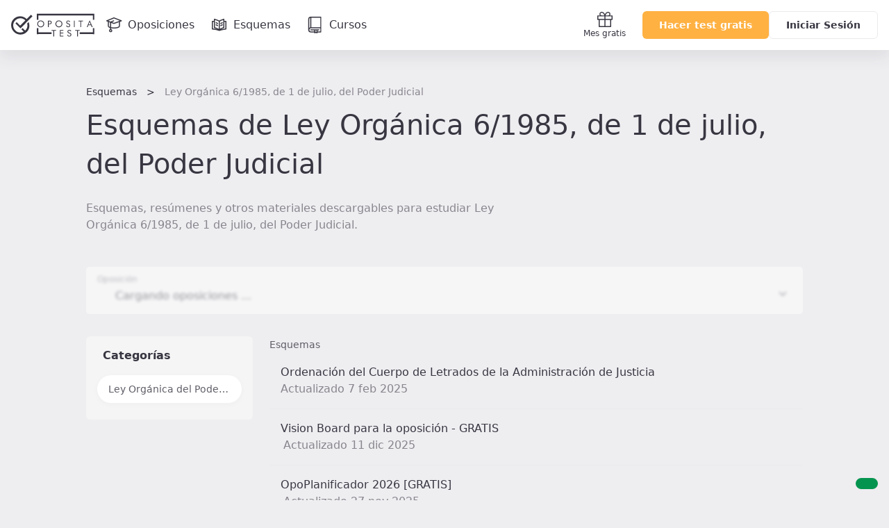

--- FILE ---
content_type: text/html; charset=UTF-8
request_url: https://www.opositatest.com/esquemas/ley-organica-poder-judicial?pagina=2
body_size: 15261
content:
        <!DOCTYPE html>
<html lang="es" class="is-not-scrolled  ">
    <head><script>(function(w,i,g){w[g]=w[g]||[];if(typeof w[g].push=='function')w[g].push(i)})
(window,'GTM-WGMF8GQ','google_tags_first_party');</script><script>(function(w,d,s,l){w[l]=w[l]||[];(function(){w[l].push(arguments);})('set', 'developer_id.dY2E1Nz', true);
		var f=d.getElementsByTagName(s)[0],
		j=d.createElement(s);j.async=true;j.src='/oq7o/';
		f.parentNode.insertBefore(j,f);
		})(window,document,'script','dataLayer');</script>
        <meta charset="utf-8">
        <meta name="viewport" content="width=device-width, initial-scale=1, shrink-to-fit=no">
        <meta http-equiv="x-ua-compatible" content="ie=edge">
        <meta name="release-version" content="2026.01.23.132821"/>
        <title>Descarga esquemas de Ley Orgánica Poder judicial </title>
        <meta name="description" content="Descarga esquemas y recursos en PDF actualizados para estudiar Ley Orgánica Poder judicial">
        <meta name="keywords" content="esquema, resúmenes, descargables, recursos, preparación, oposición, material, estudio, Ley Orgánica Poder judicial">

                <meta name="robots" content="noindex,follow">
                <link rel="canonical" href="https://www.opositatest.com/esquemas/ley-organica-poder-judicial" />
        
                <link href="https://www.google-analytics.com" rel="preconnect" crossorigin>
        <link href="https://www.googletagmanager.com" rel="preconnect" crossorigin>

        <link rel="apple-touch-icon" sizes="180x180" href="/apple-touch-icon.png">
<link rel="icon" type="image/png" sizes="32x32" href="/favicon-32x32.png">
<link rel="icon" type="image/png" sizes="192x192" href="/android-chrome-192x192.png">
<link rel="icon" type="image/png" sizes="16x16" href="/favicon-16x16.png">
<link rel="manifest" href="/site.webmanifest">
<link rel="mask-icon" href="/safari-pinned-tab.svg" color="#ffb142">
        <meta name="apple-itunes-app" content="app-id=1182367247">
<meta name="google-play-app" content="app-id=com.opositatest">
<meta name="google-signin-client_id" content="265983963688-ch1jlus842c1s8ads6q939i14tbh6vqc.apps.googleusercontent.com">
<meta name="application-name" content="OpositaTest">
<meta name="msapplication-TileColor" content="#ffb142">
<meta name="theme-color" content="#ffb142">
        <link rel="stylesheet" href="/build/2026.01.23.132821/assets/main.css" />

        <script>var isWebview = false;</script>

        
<!-- Data layer for Google Tag Manager - Should be before Google Tag Manager -->
<script>
    window.dataLayer = window.dataLayer || [];

    function gtag() { window.dataLayer = window.dataLayer || [];window.dataLayer.push(arguments); }

    gtag('consent', 'default', {
        ad_storage: 'denied',
        analytics_storage: 'denied',
        ad_user_data: 'denied',
        ad_personalization: 'denied',
        wait_for_update: 500
    });

    var cookieConsentValue = '; ' + document.cookie;
    var cookieConsentParts = cookieConsentValue.split('; opo_cookies_consent=');
    if (cookieConsentParts.length === 2) {
        var cookieConsentSelection = cookieConsentParts.pop().split(';').shift();
        cookieConsentSelection = JSON.parse(cookieConsentSelection.split('1').join('"granted"').split('0').join('"denied"'));
        gtag('consent', 'update', {
            'functional_storage': cookieConsentSelection.fus,
            'analytics_storage': cookieConsentSelection.ans,
            'security_storage': cookieConsentSelection.sec,
            'personalization_storage': cookieConsentSelection.pes,
            'ad_storage': cookieConsentSelection.ads,
            'ad_user_data': cookieConsentSelection.ads,
            'ad_personalization': cookieConsentSelection.ads
        });
    }

    dataLayer.push({
        'environment': 'PROD',
        'ga4Property': 'G-GNC9Q3YH5E',
    });
</script>

    <!-- Google Tag Manager -->
    <script>
        (function(w,d,s,l,i){w[l]=w[l]||[];w[l].push({'gtm.start':
                new Date().getTime(),event:'gtm.js'});var f=d.getElementsByTagName(s)[0],
            j=d.createElement(s),dl=l!='dataLayer'?'&l='+l:'';j.async=true;j.src=
            'https://www.googletagmanager.com/gtm.js?id='+i+dl;f.parentNode.insertBefore(j,f);
        })(window,document,'script','dataLayer','GTM-WGMF8GQ');
    </script>

<script>
    var dataLayerReady = true;
    var gtmId = "GTM-WGMF8GQ";
    window.addEventListener('load', function()
    {
        if(!window.google_tag_manager)
        {
            dataLayerReady = false;
        }
    }, false);
</script>
            

        <script>
    
    var ga4PageViewContext = {
        user_logged: 'no',
    };
    var ga4Experiments = [];
</script>
                    <script>
            ga4PageViewContext.eventCategory = 'content_explorer_downloads';
ga4PageViewContext.page_name = 'content_explorer/resources/downloads';
ga4PageViewContext.category_slug = 'test-legislacion';
ga4PageViewContext.content_type = 'ley-organica-poder-judicial';
            </script>
        
        
<script src="/build/2026.01.23.132821/runtime.js"></script>
<script src="/build/2026.01.23.132821/assets/main.js"></script>
                                        <meta property="og:site_name" content="OpositaTest">
            <meta property="og:type" content="website">
            <meta property="og:locale" content="es_ES">
            <meta name="twitter:site" content="@opositatest" />
            <meta name="twitter:creator" content="@opositatest" />
        
    <meta property="og:url" content="https://www.opositatest.com/esquemas/ley-organica-poder-judicial"/>
    <meta name="twitter:card" content="summary_large_image" />
    <meta property="og:image" content="https://www.opositatest.com/build/2026.01.23.132821/assets/img/pages/downloads/list/mejores_esquemas.jpg"/>
    <meta property="og:image:secure_url" content="https://www.opositatest.com/build/2026.01.23.132821/assets/img/pages/downloads/list/mejores_esquemas.jpg"/>
    <meta property="og:image:width" content="1200" />
    <meta property="og:image:height" content="630" />

    <meta property="og:title" content="Esquemas de Ley Orgánica Poder judicial"/>
    <meta property="og:description" content="Descarga esquemas y recursos en PDF actualizados para estudiar Ley Orgánica 6/1985, de 1 de julio, del Poder Judicial"/>

                    <script async src="https://securepubads.g.doubleclick.net/tag/js/gpt.js"></script>

                        <script>
                window.googletag = window.googletag || {cmd: []};
                window.isActiveModalAdManager = false;

                googletag.cmd.push(function() {
                    const promotionalNavbar = googletag.defineSlot('/22327665/Navbar_Campaña', [1, 1], 'div-gpt-ad-1718114171446-0').addService(googletag.pubads());
                    window?.setTargeting(promotionalNavbar);

                    const cookieActivePromoModal = false;
                    if (window?.isParameterInURL('include', 'popup') && !cookieActivePromoModal) {
                        window.isActiveModalAdManager = true;
                        const modalPaidAdManager = googletag.defineSlot('/22327665/Popup_ecommerce', [1, 1], 'div-gpt-ad-1752493767489-0').addService(googletag.pubads());
                        window?.setTargeting(modalPaidAdManager);
                    }

                    googletag.pubads().enableSingleRequest();
                    googletag.pubads().collapseEmptyDivs();
                    googletag.enableServices();

                    const event = new CustomEvent('adManagerReady');
                    window.dispatchEvent(event);

                    googletag.pubads().addEventListener('slotRenderEnded', function(event) {
                        if (event.slot === promotionalNavbar && event.isEmpty) {
                            document.cookie = `opo_active_promo=; expires=Thu, 01 Jan 1970 00:00:00 UTC; path=/;`;
                            document.body.classList.remove('has-promotion-navbar-cache');
                        }
                    });
                });
            </script>
    </head>

        <body class="l-body  p-downloads-list " >
                <!-- Google Tag Manager (noscript) - Should be immediately after body tag -->
<noscript>
    <iframe src="https://www.googletagmanager.com/ns.html?id=GTM-WGMF8GQ" height="0" width="0" style="display:none;visibility:hidden"></iframe>
</noscript>
                
                





<div class="Navbar  js-navbar">
    
<!-- /22327665/Navbar_Campaña -->
<div class='PromotionalNavbar__wrapper bg-color-neutral-dark-100'>
    <div class='PromotionalNavbar js-promotion-navbar' id='div-gpt-ad-1718114171446-0'>
        <script>
            window.setupAdManager('div-gpt-ad-1718114171446-0', function(event) {
                window.onMessageAdManagerHandler(event, 'showPromotionalNavbar');
            });
        </script>
    </div>
</div>

    <div class="Navbar-main">
        <nav class="Navbar-main-content">
            <a href="/" class="Navbar-logo js-logo-navbar" title="Página de inicio de OpositaTest" aria-label="Ir al inicio">
                                <div class="Navbar-logo-small">
                        
            <svg viewBox="0 0 90 83" xmlns="http://www.w3.org/2000/svg" class="Icon Icon-isotipo"><path fill="currentColor" d="m73.88 29.91-6.19 6.18c.7287289 2.5619778 1.1253081 5.2069595 1.18 7.87.304736 7.8431412-2.7467544 15.4445893-8.39 20.9-.36.36-.73.67-1.1 1l-10.65-10.65c-1.76 1.77-3.53 3.53-5.3 5.3l9.8 9.8c-4.2209009 2.2692512-8.9280958 3.4837898-13.72 3.54-7.8328309.3247905-15.4310125-2.7137544-20.88-8.35-5.7253814-5.4973776-9.00392821-13.0632549-9.1-21-.29743012-7.8193563 2.75034-15.395138 8.38-20.83 5.5101844-5.7030972 13.0704897-8.9684291 21-9.07 7.8319475-.3196331 15.4280962 2.7180988 20.88 8.35.18.18.33.36.5.53l-21.67 21.67-14.48-14.48-5.31 5.3 20.81 20.81 50.25-50.39-6.26-6.25-17.9 17.9c-.17-.18-.32-.35-.5-.53-7.0345056-7.2638348-16.7594447-11.29568527-26.87-11.14-10.1183688-.1396295-19.8451453 3.9059569-26.88 11.18-7.18530395 6.9792965-10.99651589 16.7279755-10.45 26.73.23410933 10.2046256 4.48103404 19.9057227 11.82 27 7.0317567 7.2678759 16.758528 11.3004859 26.87 11.14 10.1061826.1481268 19.8251476-3.8827471 26.86-11.14 7.2023384-6.9795773 11.031462-16.7347253 10.5-26.75-.1279491-5.0324008-1.213998-9.9942865-3.2-14.62z"/></svg>

    
                </div>
                <div class="Navbar-logo-large">
                                
                    <svg viewBox="0 0 306 85" xmlns="http://www.w3.org/2000/svg" class="Icon Icon-imagotipo-1" fill="currentColor"><path d="m64.26 31.28c1.7542833 4.0596929 2.7116605 8.4188147 2.82 12.84.4720056 8.8062952-2.8946093 17.3851447-9.23 23.52-6.1854261 6.399148-14.7409815 9.9567245-23.64 9.83-8.8917763.1353806-17.4438899-3.4114122-23.63-9.8-6.44659774-6.2450021-10.17547836-14.7768821-10.38-23.75-.47600662-8.8069413 2.89123671-17.3873923 9.23-23.52 6.188169-6.3951222 14.7419017-9.9519409 23.64-9.83 8.8917763-.1353806 17.4438899 3.4114122 23.63 9.8l.44.46 15.74-15.74 5.5 5.5-44.17 44.31-18.3-18.3 4.67-4.66 12.71 12.74 19.03-19.09c-.15-.15-.28-.31-.44-.46-4.7880925-4.9616764-11.470752-7.6369241-18.36-7.35-6.9890988.0819417-13.6533009 2.9637589-18.5 8-4.951251 4.7806975-7.63473286 11.4421322-7.38 18.32.08684105 6.9851401 2.9680892 13.6444249 8 18.49 4.7920474 4.9547356 11.4729445 7.6256389 18.36 7.34 4.2118029-.0502572 8.3491394-1.1171823 12.06-3.11l-8.61-8.62 4.66-4.66 9.37 9.36c.36-.29.69-.57 1-.88 4.9459739-4.8061917 7.6147112-11.4889428 7.34-18.38-.0406716-2.3395679-.3766636-4.6646322-1-6.92zm35.39-1.69c2.33856-2.4116097 5.571216-3.7473879 8.93-3.69 3.37975-.0520679 6.644516 1.2265424 9.09 3.56 2.47428 2.2209655 3.864126 5.405572 3.81 8.73.065113 3.3699758-1.266889 6.6167312-3.68 8.97-2.336846 2.4008108-5.56007 3.7320637-8.91 3.68-3.387025.0595166-6.660741-1.219784-9.11-3.56-2.4849416-2.2301632-3.875804-5.4317022-3.81-8.77-.053639-3.3531592 1.2776451-6.580076 3.68-8.92zm18.93 8.54c.023861-2.6069292-1.067868-5.09971-3-6.85-1.862943-1.8385123-4.38276-2.8572382-7-2.83-2.601712-.0513528-5.101454 1.0111287-6.87 2.92-1.8395703 1.8844163-2.8479563 4.4269896-2.8 7.06-.0469146 2.5930009 1.0111355 5.0836001 2.91 6.85 1.898109 1.8412837 4.456294 2.8429389 7.1 2.78 2.596082.0417758 5.08716-1.023751 6.85-2.93 1.829306-1.8674424 2.840343-4.3860415 2.81-7zm24.39-11.46c1.568416.1491038 3.047596.7975595 4.22 1.85 1.124046.9919961 1.750336 2.4313647 1.71 3.93v.83c.028555 1.5641179-.540025 3.0803312-1.59 4.24-1.082519 1.1761754-2.575138 1.8920599-4.17 2h-4.92v10.65h-2.9v-23.6zm2.17 8.91c.521658-.7473827.797761-1.6386011.79-2.55.013306-.74938-.184198-1.4874235-.57-2.13-.408583-.6575701-1.024208-1.1606237-1.75-1.43-.509876-.1769278-1.035651-.3041855-1.57-.38h-3.82v8.07h4.75c.883731-.2609975 1.650248-.8191073 2.17-1.58zm43.1 2.61c.059265 3.3531967-1.264451 6.5829194-3.66 8.93-2.325227 2.4104297-5.541038 3.7560784-8.89 3.72-3.387025.0595166-6.660741-1.219784-9.11-3.56-2.499764-2.222802-3.90568-5.4253668-3.85-8.77-.05461-3.355329 1.280948-6.5838318 3.69-8.92 2.331025-2.4105435 5.557212-3.7466411 8.91-3.69 3.383193-.0547059 6.652035 1.2240941 9.1 3.56 2.47428 2.2209655 3.864126 5.405572 3.81 8.73zm-12.59 9.9c2.586451.0147164 5.057772-1.0683037 6.8-2.98 1.829306-1.8674424 2.840343-4.3860415 2.81-7 .043669-2.6022599-1.021699-5.1002395-2.93-6.87-1.868668-1.8274271-4.386455-2.8381385-7-2.81-2.601343-.0433535-5.097364 1.0263697-6.86 2.94-1.83957 1.8844163-2.847956 4.4269896-2.8 7.06-.046915 2.5930009 1.011136 5.0836001 2.91 6.85 1.885854 1.8447603 4.432314 2.856861 7.07 2.81zm38.77.93c-1.46521 1.0322648-3.21777 1.577972-5.01 1.56-1.605428.0163451-3.183931-.4128971-4.56-1.24-.689479-.5025272-1.270983-1.1384403-1.71-1.87-.453252-.8540052-.808829-1.7563646-1.06-2.69l2.56-1.31c-.028299 1.2705504.492902 2.4915443 1.43 3.35.908536.8707802 2.121605 1.3517011 3.38 1.34.516016-.0010862 1.028753-.0820448 1.52-.24.530131-.1760602 1.027011-.439711 1.47-.78.494026-.3857685.885536-.8871758 1.14-1.46.294523-.5977144.451689-1.2537139.46-1.92.066964-.8091058-.176117-1.613417-.68-2.25-.323654-.374155-.689407-.7097082-1.09-1-.519347-.2972543-1.057102-.561122-1.61-.79l-4.08-1.44c-1.160715-.5163904-2.174557-1.3137164-2.95-2.32-.741192-.9656817-1.135712-2.1527655-1.12-3.37.034354-.5820834.114603-1.1605468.24-1.73.255584-1.0112036.78094-1.9340334 1.52-2.67.720842-.8544589 1.70014-1.4511639 2.79-1.7.884873-.1866468 1.785749-.2871163 2.69-.3.34 0 .61-.02.8 0s.68.11 1.48.27c.952022.2395331 1.828768.714007 2.55 1.38.9019.748693 1.568573 1.7417582 1.92 2.86l-2.52 1.18c-.233445-.9798272-.83971-1.8300325-1.69-2.37-.859536-.5980609-1.882887-.9158935-2.93-.91-.720311-.016929-1.434001.1409063-2.08.46-.630095.3461723-1.139471.8764815-1.46 1.52-.255655.5480515-.388746 1.1452534-.39 1.75-.030261 1.3748094.754193 2.6377799 2 3.22l6.06 2.23c1.065312.5773609 1.945803 1.4439866 2.54 2.5.569506 1.0175344.869016 2.1639328.87 3.33.007128 1.0099578-.204378 2.0094979-.62 2.93-.42686.9552885-1.062444 1.8027337-1.86 2.48zm16.32-22.45h2.77v23.6h-2.77zm23.4 23.6v-21.11h-6.8v-2.49h16.52v2.49h-6.79v21.11zm23.56 0 10.36-24.27h.76l10.59 24.27h-3.31l-3-7.33h-9.4l-3 7.33zm14.57-9.47-3.96-10.19-3.83 10.19zm-143.95 22.62v-2.48h16.52v2.48h-6.79v21.11h-2.93v-21.11zm30.84 21.11v-23.59h12.81v2.55h-9.98v6.98h9.98v2.42h-9.98v9.09h9.98v2.55zm38.55-12.4c1.04545.578846 1.905366 1.4422296 2.48 2.49.581402 1.0240635.884779 2.1824127.88 3.36.00108 1.0061141-.210191 2.0011294-.62 2.92-.434234.9564724-1.072493 1.806347-1.87 2.49-1.463321 1.0273282-3.212171 1.5694719-5 1.55-1.580054.0178998-3.13534-.3933869-4.5-1.19-.690734-.4940354-1.26992-1.127733-1.7-1.86-.461113-.8550191-.820238-1.7612232-1.07-2.7l2.58-1.31c-.029726 1.2728875.495905 2.4957102 1.44 3.35.906765.8735338 2.121008 1.3549199 3.38 1.34.512778-.0006604 1.022287-.081642 1.51-.24.530131-.1760602 1.027011-.439711 1.47-.78.499164-.3830735.89451-.8849912 1.15-1.46.28235-.6078229.429077-1.269799.43-1.94.065174-.8105302-.181638-1.6153541-.69-2.25-.319221-.3748376-.681751-.710513-1.08-1-.519615-.2996891-1.057313-.5668684-1.61-.8l-4.08-1.44c-1.156899-.5273709-2.166496-1.3309273-2.94-2.34-.732056-.9660808-1.122496-2.1479511-1.11-3.36.034162-.5854046.11441-1.1672061.24-1.74.249674-1.0084436.772084-1.9287165 1.51-2.66.717415-.8604169 1.6977-1.4612367 2.79-1.71.888217-.1868547 1.79243-.2873228 2.7-.3.33 0 .6-.02.79 0s.69.11 1.49.27c.952384.2440203 1.828847.7217784 2.55 1.39.89152.7438541 1.548062 1.7304029 1.89 2.84l-2.52 1.18c-.232062-.9830705-.838347-1.8368911-1.69-2.38-.859536-.5980609-1.882887-.9158935-2.93-.91-.721847-.0227895-1.438612.1281082-2.09.44-.632299.3524676-1.141732.8898145-1.46 1.54-.246667.5506652-.376075 1.1466251-.38 1.75-.032872 1.3755219.752397 2.6398045 2 3.22zm34.24-11.19v2.48h-6.79v21.11h-2.94v-21.11h-6.79v-2.48zm-151.65-7.02v15.45h48.02v6.68h-48.02v.07h-5.66v-22.2zm199.67 15.45v-15.45h5.66v22.2h-5.66v-.07h-48.02v-6.68zm0-61.62h-199.67v15.45h-5.66v-22.2h5.66v.07h199.67v-.07h5.66v22.2h-5.66z"/></svg>

            
                </div>
            </a>

                            <a href="/oposiciones" class="Navbar-link  js-go-oppositions" title="Ir a la página de Oposiciones" aria-label="Oposiciones">
                    <svg xmlns="http://www.w3.org/2000/svg" fill="none" viewBox="0 0 24 24" class="Icon Icon-opposition"><path fill="currentColor" fill-rule="evenodd" d="M11.733 1.056a.75.75 0 0 1 .557-.004l10.733 4.2a.75.75 0 0 1-.027 1.406l-10.733 3.734a.75.75 0 0 1-.503-.004L1.494 6.655a.75.75 0 0 1-.028-1.4zm.29 1.502L3.83 5.908l8.191 2.98 8.564-2.98z" clip-rule="evenodd"/><path fill="currentColor" fill-rule="evenodd" d="M4.083 6.657a.75.75 0 0 1 .75.75v6.067c0 .167.08.38.403.641.331.268.852.524 1.55.743 1.392.437 3.294.666 5.23.666 1.938 0 3.84-.23 5.23-.666.7-.219 1.22-.475 1.551-.743.324-.26.403-.474.403-.641V7.407a.75.75 0 0 1 1.5 0v6.067c0 .767-.417 1.37-.961 1.809-.536.433-1.255.76-2.044 1.007-1.584.497-3.649.734-5.678.734s-4.095-.237-5.68-.734c-.788-.248-1.506-.574-2.043-1.007-.544-.44-.96-1.042-.96-1.809V7.407a.75.75 0 0 1 .75-.75" clip-rule="evenodd"/><path fill="currentColor" fill-rule="evenodd" d="M12.231 5.638a.75.75 0 0 1-.37.994L8.1 8.356v9.894a.75.75 0 0 1-1.5 0V7.393l4.637-2.124a.75.75 0 0 1 .994.369" clip-rule="evenodd"/><path fill="currentColor" fill-rule="evenodd" d="M7.35 20.917a.833.833 0 1 0 0-1.667.833.833 0 0 0 0 1.667m0 1.5a2.333 2.333 0 1 0 0-4.667 2.333 2.333 0 0 0 0 4.667" clip-rule="evenodd"/></svg>
                    <span class="Navbar-link-label">Oposiciones</span>
                </a>
                            <a href="/esquemas" class="Navbar-link  js-go-schemes" title="Ir a la página de Esquemas" aria-label="Esquemas">
                    <svg xmlns="http://www.w3.org/2000/svg" fill="none" viewBox="0 0 24 24" class="Icon Icon-schemes"><path fill="currentColor" fill-rule="evenodd" d="m4.956 3.029-.206.721zl.022.006.06.017a49 49 0 0 1 1.028.31c.662.205 1.548.49 2.436.807.883.315 1.792.67 2.49 1.02.267.133.524.276.742.425a6 6 0 0 1 .676-.415c.652-.351 1.5-.708 2.32-1.024a54 54 0 0 1 3.223-1.118l.056-.018.02-.006.221.717-.221-.717A.75.75 0 0 1 19 3.75v2.293A.8.8 0 0 1 19.25 6h2a.75.75 0 0 1 .75.75v11a.75.75 0 0 1-.65.743 85 85 0 0 0-4.892.818c-1.816.359-3.502.765-4.43 1.135a.75.75 0 0 1-.499.02l-.142-.043C9.161 19.737 5.142 18.5 1.75 18.5a.75.75 0 0 1-.75-.75v-11A.75.75 0 0 1 1.75 6h2q.132 0 .25.043V3.75a.75.75 0 0 1 .956-.721M4 7.457a.8.8 0 0 1-.25.043H2.5v9.517c2.183.1 4.507.607 6.438 1.125a19 19 0 0 0-.983-.453 33 33 0 0 0-3.338-1.197l-.056-.016-.013-.004h-.004A.75.75 0 0 1 4 15.75zm1.5 7.737a33 33 0 0 1 3.045 1.117c.856.366 1.748.806 2.455 1.295V6.935l-.014-.011a4 4 0 0 0-.665-.394c-.615-.307-1.456-.639-2.323-.949A60 60 0 0 0 5.5 4.757zm8.653 3.077a59 59 0 0 1 2.014-.432 90 90 0 0 1 4.333-.742V7.5h-1.25a.8.8 0 0 1-.25-.043v8.293a.75.75 0 0 1-.53.717h-.002l-.013.005-.05.016-.2.064a29 29 0 0 0-2.89 1.129c-.406.187-.8.385-1.162.59m3.347-3.065V4.78l-.029.01a53 53 0 0 0-2.202.785c-.804.31-1.58.64-2.148.945a3.7 3.7 0 0 0-.621.398v10.627c.643-.462 1.43-.878 2.186-1.226a29 29 0 0 1 2.814-1.112M6.58 8.416a.75.75 0 0 1 1.005-.336l2 1a.75.75 0 1 1-.67 1.342l-2-1a.75.75 0 0 1-.336-1.006m10.09 0a.75.75 0 0 1-.335 1.006l-2 1a.75.75 0 1 1-.67-1.342l2-1a.75.75 0 0 1 1.006.336m-10.09 3a.75.75 0 0 1 1.005-.336l2 1a.75.75 0 1 1-.67 1.342l-2-1a.75.75 0 0 1-.336-1.006m10.09 0a.75.75 0 0 1-.335 1.006l-2 1a.75.75 0 1 1-.67-1.342l2-1a.75.75 0 0 1 1.006.336" clip-rule="evenodd"/></svg>
                    <span class="Navbar-link-label">Esquemas</span>
                </a>
                            <a href="/cursos" class="Navbar-link  js-go-courses h-hidden-md-extra" title="Ir a la página de Cursos" aria-label="Cursos">
                    <svg xmlns="http://www.w3.org/2000/svg" class="Icon Icon-resources" fill="currentColor" viewBox="0 0 24 24"><path d="M20.63.7a.7.7 0 0 0-.7-.7H5.49a3.67 3.67 0 0 0-3.66 3.68V19a3.66 3.66 0 0 0 3.65 3.66h5v.68a.69.69 0 0 0 .37.61.67.67 0 0 0 .71 0l1.27-.82 1.27.82a.76.76 0 0 0 .38.11.66.66 0 0 0 .33-.09.69.69 0 0 0 .37-.61v-.68h4.7a.7.7 0 0 0 .7-.7V.7zm-1.4 14.59h-13V1.41h13zM4.79 1.52v13.84a3.55 3.55 0 0 0-1.56.72V3.68a2.27 2.27 0 0 1 1.56-2.16zm9 20.49l-.57-.36a.71.71 0 0 0-.76 0l-.56.36v-2.3h1.89V22zm5.4-.8h-4v-1.55h1.9a.7.7 0 0 0 .7-.7.7.7 0 0 0-.7-.71H5.49a.71.71 0 0 0-.7.71.7.7 0 0 0 .7.7h5v1.55h-5a2.26 2.26 0 0 1 0-4.51h13.74v4.51z"/></svg>

                    <span class="Navbar-link-label">Cursos</span>
                </a>
            
            <div class="Navbar-shortcuts">
                
                
                <a href="/mes-gratis-opositatest" class="Navbar-shortcuts-item is-fixed js-go-recommend" title="Ir a Recomendar" aria-label="Mes gratis">
                    <svg xmlns="http://www.w3.org/2000/svg" fill="none" viewBox="0 0 24 24" class="Icon Icon-gift"><path fill="currentColor" fill-rule="evenodd" d="M7.366 2.404a1.872 1.872 0 1 0 0 3.745h3.712a9 9 0 0 0-.659-1.534c-.667-1.213-1.641-2.21-3.053-2.21M4.677 6.15A3.277 3.277 0 0 1 7.366 1C9.558 1 10.9 2.576 11.65 3.938q.195.359.35.706.155-.347.35-.706C13.1 2.576 14.441 1 16.634 1a3.277 3.277 0 0 1 2.689 5.149h2.975c.388 0 .702.314.702.702V12a.7.7 0 0 1-.702.702H20.94v9.596a.7.7 0 0 1-.702.702H3.762a.7.7 0 0 1-.702-.702v-9.596H1.702A.7.7 0 0 1 1 12V6.851c0-.388.314-.702.702-.702zm6.62 1.404H2.405v3.745h8.894zm0 5.15H4.465v8.893h6.834zm1.405 8.893v-8.894h6.834v8.894zm0-10.298V7.553h8.894v3.745zm.22-5.149h3.712a1.872 1.872 0 1 0 0-3.745c-1.412 0-2.386.998-3.053 2.211a9 9 0 0 0-.66 1.534" clip-rule="evenodd"/></svg>Mes gratis
                </a>

                            </div>

                        <div  class="Navbar-ctas js-navbar-ctas">
                                    <a href="/registro/" class="Navbar-cta--mobile Navbar-ctas-register Button Button--primary js-navbar-register-button" title="Crear cuenta en OpositaTest">
                        Acceder
                    </a>
                    <a href="/registro/" class="Navbar-cta--desktop Navbar-ctas-register Button Button--primary js-navbar-register-button" title="Crear cuenta en OpositaTest">
                        Hacer test gratis
                    </a>
                    <a href="/login" class="Navbar-cta--desktop Button Button--secondary js-navbar-login-button" title="Entrar en OpositaTest">
                        Iniciar Sesión
                    </a>
                            </div>

                                </nav>
    </div>
    </div>
    
    <div class="Wrapper">
        <header>
                <div class="l-paddingY-24/48">
        <div class="l-content-wide">
            <nav class="h-marginBottom-8">
    <ol id="breadcrumbs" class="Breadcrumbs Breadcrumbs--dark" aria-label="Estás aquí:">
        <li><a href="/esquemas">Esquemas</a></li>
        <li>Ley Orgánica 6/1985, de 1 de julio, del Poder Judicial</li>
    </ol>
</nav>
            <h1 class="font-header-title h-marginBottom-24">Esquemas de Ley Orgánica 6/1985, de 1 de julio, del Poder Judicial</h1>
            <div id="p-oppositions-headerDescription" class="font-header-description">Esquemas, resúmenes y otros materiales descargables para estudiar Ley Orgánica 6/1985, de 1 de julio, del Poder Judicial.</div>
        </div>
    </div>
        </header>
        <aside id="NotificationArea-top" class="l-content-wide NotificationArea NotificationArea-top">
                                                    
                    </aside>

        <div class="l-content-wide l-marginBottom-32">
                                                    
        
    
    
<div class="OppositionsSelector is-loading js-oppositions-selector">
    <label for="oppositions-select" class="OppositionsSelector-label">Oposición</label>

        
    <select
        data-root-path="/esquemas"
        data-label="Mis suscripciones"
        data-selected-opposition-parameter="slug"
        data-selected-opposition-parameter-value="ley-organica-poder-judicial"
        data-element-base-path="/esquemas/__slug__"
        class="OppositionsSelector-content js-oppositions-selector-content  OppositionsSelector-content--category"
        onchange="location.href = this.value;"         id="oppositions-select"
    >
                <option>
            Cargando oposiciones ...
        </option>
    </select>

</div>

<template id="option-template"><option${selected} class="js-option-opposition" value="${value}" data-id="${id}" data-category-id="${idCategory}" data-color="${categoryColor}">${label}</option></template>
<template id="all-oppositions-option-template"><option value="/esquemas" selected>Todas las oposiciones</option></template>
<template id="option-group-template"><optgroup label="${label}" data-color="${categoryColor}">${content}</optgroup></template>

    </div>

    <div class="l-content-wide Content--sidebar">
        
        
<aside class="Sidebar Sidebar--grey js-filter" id="downloadsFilter">
    <div class="Sidebar-content">

        <header class="Sidebar-header">
            <div class="Sidebar-close js-filter-close" data-filter="downloadsFilter" tabindex="0"> <svg xmlns="http://www.w3.org/2000/svg"  class="Icon Icon-cross" viewBox="0 0 24 24" fill="none" stroke="currentColor" stroke-width="2" stroke-linecap="round" stroke-linejoin="round"><line x1="18" y1="6" x2="6" y2="18"></line><line x1="6" y1="6" x2="18" y2="18"></line></svg>
 </div>
            <p class="Sidebar-title">Filtrar por</p>
        </header>
        <div class="Sidebar-section-title l-marginBottom-16">
            <h2 class="font-m-semibold">Categorías</h2>
        </div>
        <ul class="Sidebar-list Sidebar-list--row">

                                                                                    
                        <li class="l-marginBottom-8 tooltip-bottom"  data-tooltip="Ley Orgánica del Poder Judicial" >
                <a class="Chip Chip--small " href="/esquemas/ley-organica-poder-judicial/ley-organica-del-poder-judicial">Ley Orgánica del Poder Judicial</a>
            </li>
        
        </ul>
        
    </div>
</aside>

<div class="Filter-container">
    <button class="Filter Filter--simple js-filter-trigger" id="Filter-button" data-filter="downloadsFilter" data-value="0">Filtrar</button>
</div>
        

    
        

<main class="Content--sidebar-wide">
    <opo-tabs class="js-tabs" kind="standard" size="big" is-tabs-mobile-full-width="true" options='[{&quot;label&quot;:&quot;Esquemas&quot;,&quot;isSelected&quot;:true,&quot;ariaLabel&quot;:&quot;Esquemas&quot;,&quot;href&quot;:&quot;\/esquemas\/ley-organica-poder-judicial&quot;},{&quot;label&quot;:&quot;Descargados&quot;,&quot;isSelected&quot;:false,&quot;ariaLabel&quot;:&quot;Descargados&quot;,&quot;href&quot;:&quot;\/area-personal\/esquemas-descargados?oppositionId=222&quot;}]' aria-label="Listado de esquemas">
        <opo-tabs-panel>
            

<h2 class="font-s-text color-neutral-dark-80">Esquemas</h2>
        
            <opo-text tag='ul' class='h-contents-list u-list-raw'>
                                    <opo-text tag='li' class='h-contents-list-item js-download-item' data-id='29'>
                                <opo-grid-layout
        column-gap='8'
        row-gap='8'
        mobile-one-column='true'
        template-columns='auto 88px'
        align-items='center'
        data-align-items-mobile='start'
        data-align-items='center'
        class='js-grid-layout'
    >
        <a href="/descargas/ordenacion-cuerpo-laj-01-2018" class="List2-mainLink">
            <div class="List2-content">
                <div class="font-m-medium h-marginBottom-8/0">Ordenación del Cuerpo de Letrados de la Administración de Justicia</div>
                <div class="font-s/m-text color-neutral-dark-60">
                                        <opo-text
                        font-size='xs'
                        color='neutral-dark-60'
                        tag='time'
                        aria-label="Fecha de actualización"
                        datetime='                
    7 de febrero de 2025'
                    >
                        Actualizado                
    7 feb 2025</opo-text>
                    <opo-text
                        class='js-last-download-by-user h-hidden'
                        font-size='xs'
                        color='secondary-main'
                        tag='time'
                        data-label='· Descargado'
                        aria-label="Fecha de descarga"
                    ></opo-text>
                </div>
            </div>
        </a>

                
                    <opo-button
                size='big'
                label='Ver detalle'
                btn-style='link-primary'
                aria-label='Haz click aquí para ir al detalle de esquema'
                href="/descargas/ordenacion-cuerpo-laj-01-2018?mainCategory=test-legislacion&amp;opposition=ley-organica-poder-judicial"
                data-title='Ordenación del Cuerpo de Letrados de la Administración de Justicia'
                data-type='paid'
                class='js-show-download'
            ></opo-button>
            </opo-grid-layout>

                </opo-text>
                            <opo-text tag='li' class='h-contents-list-item js-download-item' data-id='1430'>
                                <opo-grid-layout
        column-gap='8'
        row-gap='8'
        mobile-one-column='true'
        template-columns='auto 88px'
        align-items='center'
        data-align-items-mobile='start'
        data-align-items='center'
        class='js-grid-layout'
    >
        <a href="/descargas/vision-board-oposicion" class="List2-mainLink">
            <div class="List2-content">
                <div class="font-m-medium h-marginBottom-8/0">Vision Board para la oposición - GRATIS</div>
                <div class="font-s/m-text color-neutral-dark-60">
                                            <opo-badge class="l-marginRight-4" label="Gratis" size="small"></opo-badge>
                                        <opo-text
                        font-size='xs'
                        color='neutral-dark-60'
                        tag='time'
                        aria-label="Fecha de actualización"
                        datetime='                
    11 de diciembre de 2025'
                    >
                        Actualizado                
    11 dic 2025</opo-text>
                    <opo-text
                        class='js-last-download-by-user h-hidden'
                        font-size='xs'
                        color='secondary-main'
                        tag='time'
                        data-label='· Descargado'
                        aria-label="Fecha de descarga"
                    ></opo-text>
                </div>
            </div>
        </a>

                                    
                    <opo-button
                size='big'
                label='Ver detalle'
                btn-style='link-primary'
                aria-label='Haz click aquí para ir al detalle de esquema'
                href="/descargas/vision-board-oposicion?mainCategory=test-legislacion&amp;opposition=ley-organica-poder-judicial"
                data-title='Vision Board para la oposición - GRATIS'
                data-type='free'
                class='js-show-download'
            ></opo-button>
            </opo-grid-layout>

                </opo-text>
                            <opo-text tag='li' class='h-contents-list-item js-download-item' data-id='865'>
                                <opo-grid-layout
        column-gap='8'
        row-gap='8'
        mobile-one-column='true'
        template-columns='auto 88px'
        align-items='center'
        data-align-items-mobile='start'
        data-align-items='center'
        class='js-grid-layout'
    >
        <a href="/descargas/opoplanificador-2023" class="List2-mainLink">
            <div class="List2-content">
                <div class="font-m-medium h-marginBottom-8/0">OpoPlanificador 2026 [GRATIS]</div>
                <div class="font-s/m-text color-neutral-dark-60">
                                            <opo-badge class="l-marginRight-4" label="Gratis" size="small"></opo-badge>
                                        <opo-text
                        font-size='xs'
                        color='neutral-dark-60'
                        tag='time'
                        aria-label="Fecha de actualización"
                        datetime='                
    27 de noviembre de 2025'
                    >
                        Actualizado                
    27 nov 2025</opo-text>
                    <opo-text
                        class='js-last-download-by-user h-hidden'
                        font-size='xs'
                        color='secondary-main'
                        tag='time'
                        data-label='· Descargado'
                        aria-label="Fecha de descarga"
                    ></opo-text>
                </div>
            </div>
        </a>

                                    
                    <opo-button
                size='big'
                label='Ver detalle'
                btn-style='link-primary'
                aria-label='Haz click aquí para ir al detalle de esquema'
                href="/descargas/opoplanificador-2023?mainCategory=test-legislacion&amp;opposition=ley-organica-poder-judicial"
                data-title='OpoPlanificador 2026 [GRATIS]'
                data-type='free'
                class='js-show-download'
            ></opo-button>
            </opo-grid-layout>

                </opo-text>
                            <opo-text tag='li' class='h-contents-list-item js-download-item' data-id='981'>
                                <opo-grid-layout
        column-gap='8'
        row-gap='8'
        mobile-one-column='true'
        template-columns='auto 88px'
        align-items='center'
        data-align-items-mobile='start'
        data-align-items='center'
        class='js-grid-layout'
    >
        <a href="/descargas/agenda-digital-planificacion-anual" class="List2-mainLink">
            <div class="List2-content">
                <div class="font-m-medium h-marginBottom-8/0">Agenda 2026 | Planificación Anual</div>
                <div class="font-s/m-text color-neutral-dark-60">
                                            <opo-badge class="l-marginRight-4" label="Gratis" size="small"></opo-badge>
                                        <opo-text
                        font-size='xs'
                        color='neutral-dark-60'
                        tag='time'
                        aria-label="Fecha de actualización"
                        datetime='                
    27 de noviembre de 2025'
                    >
                        Actualizado                
    27 nov 2025</opo-text>
                    <opo-text
                        class='js-last-download-by-user h-hidden'
                        font-size='xs'
                        color='secondary-main'
                        tag='time'
                        data-label='· Descargado'
                        aria-label="Fecha de descarga"
                    ></opo-text>
                </div>
            </div>
        </a>

                                    
                    <opo-button
                size='big'
                label='Ver detalle'
                btn-style='link-primary'
                aria-label='Haz click aquí para ir al detalle de esquema'
                href="/descargas/agenda-digital-planificacion-anual?mainCategory=test-legislacion&amp;opposition=ley-organica-poder-judicial"
                data-title='Agenda 2026 | Planificación Anual'
                data-type='free'
                class='js-show-download'
            ></opo-button>
            </opo-grid-layout>

                </opo-text>
                            <opo-text tag='li' class='h-contents-list-item js-download-item' data-id='696'>
                                <opo-grid-layout
        column-gap='8'
        row-gap='8'
        mobile-one-column='true'
        template-columns='auto 88px'
        align-items='center'
        data-align-items-mobile='start'
        data-align-items='center'
        class='js-grid-layout'
    >
        <a href="/descargas/pack-planificacion-opositores" class="List2-mainLink">
            <div class="List2-content">
                <div class="font-m-medium h-marginBottom-8/0">Agenda Virtual  2026 + Set de Organización</div>
                <div class="font-s/m-text color-neutral-dark-60">
                                            <opo-badge class="l-marginRight-4" label="Gratis" size="small"></opo-badge>
                                        <opo-text
                        font-size='xs'
                        color='neutral-dark-60'
                        tag='time'
                        aria-label="Fecha de actualización"
                        datetime='                
    27 de noviembre de 2025'
                    >
                        Actualizado                
    27 nov 2025</opo-text>
                    <opo-text
                        class='js-last-download-by-user h-hidden'
                        font-size='xs'
                        color='secondary-main'
                        tag='time'
                        data-label='· Descargado'
                        aria-label="Fecha de descarga"
                    ></opo-text>
                </div>
            </div>
        </a>

                                    
                    <opo-button
                size='big'
                label='Ver detalle'
                btn-style='link-primary'
                aria-label='Haz click aquí para ir al detalle de esquema'
                href="/descargas/pack-planificacion-opositores?mainCategory=test-legislacion&amp;opposition=ley-organica-poder-judicial"
                data-title='Agenda Virtual  2026 + Set de Organización'
                data-type='free'
                class='js-show-download'
            ></opo-button>
            </opo-grid-layout>

                </opo-text>
                            <opo-text tag='li' class='h-contents-list-item js-download-item' data-id='1404'>
                                <opo-grid-layout
        column-gap='8'
        row-gap='8'
        mobile-one-column='true'
        template-columns='auto 88px'
        align-items='center'
        data-align-items-mobile='start'
        data-align-items='center'
        class='js-grid-layout'
    >
        <a href="/descargas/como-elegir-oposicion" class="List2-mainLink">
            <div class="List2-content">
                <div class="font-m-medium h-marginBottom-8/0">¿Cómo elegir oposición? 6 puntos clave</div>
                <div class="font-s/m-text color-neutral-dark-60">
                                            <opo-badge class="l-marginRight-4" label="Gratis" size="small"></opo-badge>
                                        <opo-text
                        font-size='xs'
                        color='neutral-dark-60'
                        tag='time'
                        aria-label="Fecha de actualización"
                        datetime='                
    12 de noviembre de 2025'
                    >
                        Actualizado                
    12 nov 2025</opo-text>
                    <opo-text
                        class='js-last-download-by-user h-hidden'
                        font-size='xs'
                        color='secondary-main'
                        tag='time'
                        data-label='· Descargado'
                        aria-label="Fecha de descarga"
                    ></opo-text>
                </div>
            </div>
        </a>

                                    
                    <opo-button
                size='big'
                label='Ver detalle'
                btn-style='link-primary'
                aria-label='Haz click aquí para ir al detalle de esquema'
                href="/descargas/como-elegir-oposicion?mainCategory=test-legislacion&amp;opposition=ley-organica-poder-judicial"
                data-title='¿Cómo elegir oposición? 6 puntos clave'
                data-type='free'
                class='js-show-download'
            ></opo-button>
            </opo-grid-layout>

                </opo-text>
                            <opo-text tag='li' class='h-contents-list-item js-download-item' data-id='1393'>
                                <opo-grid-layout
        column-gap='8'
        row-gap='8'
        mobile-one-column='true'
        template-columns='auto 88px'
        align-items='center'
        data-align-items-mobile='start'
        data-align-items='center'
        class='js-grid-layout'
    >
        <a href="/descargas/diario-emociones" class="List2-mainLink">
            <div class="List2-content">
                <div class="font-m-medium h-marginBottom-8/0">Opodiario de emociones</div>
                <div class="font-s/m-text color-neutral-dark-60">
                                            <opo-badge class="l-marginRight-4" label="Gratis" size="small"></opo-badge>
                                        <opo-text
                        font-size='xs'
                        color='neutral-dark-60'
                        tag='time'
                        aria-label="Fecha de actualización"
                        datetime='                
    31 de octubre de 2025'
                    >
                        Actualizado                
    31 oct 2025</opo-text>
                    <opo-text
                        class='js-last-download-by-user h-hidden'
                        font-size='xs'
                        color='secondary-main'
                        tag='time'
                        data-label='· Descargado'
                        aria-label="Fecha de descarga"
                    ></opo-text>
                </div>
            </div>
        </a>

                                    
                    <opo-button
                size='big'
                label='Ver detalle'
                btn-style='link-primary'
                aria-label='Haz click aquí para ir al detalle de esquema'
                href="/descargas/diario-emociones?mainCategory=test-legislacion&amp;opposition=ley-organica-poder-judicial"
                data-title='Opodiario de emociones'
                data-type='free'
                class='js-show-download'
            ></opo-button>
            </opo-grid-layout>

                </opo-text>
                            <opo-text tag='li' class='h-contents-list-item js-download-item' data-id='1392'>
                                <opo-grid-layout
        column-gap='8'
        row-gap='8'
        mobile-one-column='true'
        template-columns='auto 88px'
        align-items='center'
        data-align-items-mobile='start'
        data-align-items='center'
        class='js-grid-layout'
    >
        <a href="/descargas/elegir-oposiciones-paula-mateos" class="List2-mainLink">
            <div class="List2-content">
                <div class="font-m-medium h-marginBottom-8/0">Las 5 claves para elegir tu oposición PERFECTA</div>
                <div class="font-s/m-text color-neutral-dark-60">
                                            <opo-badge class="l-marginRight-4" label="Gratis" size="small"></opo-badge>
                                        <opo-text
                        font-size='xs'
                        color='neutral-dark-60'
                        tag='time'
                        aria-label="Fecha de actualización"
                        datetime='                
    27 de octubre de 2025'
                    >
                        Actualizado                
    27 oct 2025</opo-text>
                    <opo-text
                        class='js-last-download-by-user h-hidden'
                        font-size='xs'
                        color='secondary-main'
                        tag='time'
                        data-label='· Descargado'
                        aria-label="Fecha de descarga"
                    ></opo-text>
                </div>
            </div>
        </a>

                                    
                    <opo-button
                size='big'
                label='Ver detalle'
                btn-style='link-primary'
                aria-label='Haz click aquí para ir al detalle de esquema'
                href="/descargas/elegir-oposiciones-paula-mateos?mainCategory=test-legislacion&amp;opposition=ley-organica-poder-judicial"
                data-title='Las 5 claves para elegir tu oposición PERFECTA'
                data-type='free'
                class='js-show-download'
            ></opo-button>
            </opo-grid-layout>

                </opo-text>
                            <opo-text tag='li' class='h-contents-list-item js-download-item' data-id='1391'>
                                <opo-grid-layout
        column-gap='8'
        row-gap='8'
        mobile-one-column='true'
        template-columns='auto 88px'
        align-items='center'
        data-align-items-mobile='start'
        data-align-items='center'
        class='js-grid-layout'
    >
        <a href="/descargas/que-hacer-antes-examen-opotruquis" class="List2-mainLink">
            <div class="List2-content">
                <div class="font-m-medium h-marginBottom-8/0">Qué hacer (y evitar) semanas antes del examen</div>
                <div class="font-s/m-text color-neutral-dark-60">
                                            <opo-badge class="l-marginRight-4" label="Gratis" size="small"></opo-badge>
                                        <opo-text
                        font-size='xs'
                        color='neutral-dark-60'
                        tag='time'
                        aria-label="Fecha de actualización"
                        datetime='                
    27 de octubre de 2025'
                    >
                        Actualizado                
    27 oct 2025</opo-text>
                    <opo-text
                        class='js-last-download-by-user h-hidden'
                        font-size='xs'
                        color='secondary-main'
                        tag='time'
                        data-label='· Descargado'
                        aria-label="Fecha de descarga"
                    ></opo-text>
                </div>
            </div>
        </a>

                                    
                    <opo-button
                size='big'
                label='Ver detalle'
                btn-style='link-primary'
                aria-label='Haz click aquí para ir al detalle de esquema'
                href="/descargas/que-hacer-antes-examen-opotruquis?mainCategory=test-legislacion&amp;opposition=ley-organica-poder-judicial"
                data-title='Qué hacer (y evitar) semanas antes del examen'
                data-type='free'
                class='js-show-download'
            ></opo-button>
            </opo-grid-layout>

                </opo-text>
                            <opo-text tag='li' class='h-contents-list-item js-download-item' data-id='1390'>
                                <opo-grid-layout
        column-gap='8'
        row-gap='8'
        mobile-one-column='true'
        template-columns='auto 88px'
        align-items='center'
        data-align-items-mobile='start'
        data-align-items='center'
        class='js-grid-layout'
    >
        <a href="/descargas/planificacion-oposicion-patricia-israel" class="List2-mainLink">
            <div class="List2-content">
                <div class="font-m-medium h-marginBottom-8/0">Cómo hacer la planificación PERFECTA de tu oposición</div>
                <div class="font-s/m-text color-neutral-dark-60">
                                            <opo-badge class="l-marginRight-4" label="Gratis" size="small"></opo-badge>
                                        <opo-text
                        font-size='xs'
                        color='neutral-dark-60'
                        tag='time'
                        aria-label="Fecha de actualización"
                        datetime='                
    27 de octubre de 2025'
                    >
                        Actualizado                
    27 oct 2025</opo-text>
                    <opo-text
                        class='js-last-download-by-user h-hidden'
                        font-size='xs'
                        color='secondary-main'
                        tag='time'
                        data-label='· Descargado'
                        aria-label="Fecha de descarga"
                    ></opo-text>
                </div>
            </div>
        </a>

                                    
                    <opo-button
                size='big'
                label='Ver detalle'
                btn-style='link-primary'
                aria-label='Haz click aquí para ir al detalle de esquema'
                href="/descargas/planificacion-oposicion-patricia-israel?mainCategory=test-legislacion&amp;opposition=ley-organica-poder-judicial"
                data-title='Cómo hacer la planificación PERFECTA de tu oposición'
                data-type='free'
                class='js-show-download'
            ></opo-button>
            </opo-grid-layout>

                </opo-text>
                            <opo-text tag='li' class='h-contents-list-item js-download-item' data-id='1373'>
                                <opo-grid-layout
        column-gap='8'
        row-gap='8'
        mobile-one-column='true'
        template-columns='auto 88px'
        align-items='center'
        data-align-items-mobile='start'
        data-align-items='center'
        class='js-grid-layout'
    >
        <a href="/descargas/instruccion-10-2025-procedimiento-integral-detencion-policial" class="List2-mainLink">
            <div class="List2-content">
                <div class="font-m-medium h-marginBottom-8/0">Instrucción 10/2025, de la Secretaría de Estado de Seguridad, por la que se actualiza el &quot;procedimiento integral de la detención policial&quot;</div>
                <div class="font-s/m-text color-neutral-dark-60">
                                            <opo-badge class="l-marginRight-4" label="Gratis" size="small"></opo-badge>
                                        <opo-text
                        font-size='xs'
                        color='neutral-dark-60'
                        tag='time'
                        aria-label="Fecha de actualización"
                        datetime='                
    19 de septiembre de 2025'
                    >
                        Actualizado                
    19 sept 2025</opo-text>
                    <opo-text
                        class='js-last-download-by-user h-hidden'
                        font-size='xs'
                        color='secondary-main'
                        tag='time'
                        data-label='· Descargado'
                        aria-label="Fecha de descarga"
                    ></opo-text>
                </div>
            </div>
        </a>

                                    
                    <opo-button
                size='big'
                label='Ver detalle'
                btn-style='link-primary'
                aria-label='Haz click aquí para ir al detalle de esquema'
                href="/descargas/instruccion-10-2025-procedimiento-integral-detencion-policial?mainCategory=test-legislacion&amp;opposition=ley-organica-poder-judicial"
                data-title='Instrucción 10/2025, de la Secretaría de Estado de Seguridad, por la que se actualiza el &quot;procedimiento integral de la detención policial&quot;'
                data-type='free'
                class='js-show-download'
            ></opo-button>
            </opo-grid-layout>

                </opo-text>
                            <opo-text tag='li' class='h-contents-list-item js-download-item' data-id='1372'>
                                <opo-grid-layout
        column-gap='8'
        row-gap='8'
        mobile-one-column='true'
        template-columns='auto 88px'
        align-items='center'
        data-align-items-mobile='start'
        data-align-items='center'
        class='js-grid-layout'
    >
        <a href="/descargas/funcionarios-habilitacion-nacional-analisis-test" class="List2-mainLink">
            <div class="List2-content">
                <div class="font-m-medium h-marginBottom-8/0">Funcionarios de la Administración local con habilitación de carácter nacional: análisis de examen test</div>
                <div class="font-s/m-text color-neutral-dark-60">
                                            <opo-badge class="l-marginRight-4" label="Gratis" size="small"></opo-badge>
                                        <opo-text
                        font-size='xs'
                        color='neutral-dark-60'
                        tag='time'
                        aria-label="Fecha de actualización"
                        datetime='                
    17 de septiembre de 2025'
                    >
                        Actualizado                
    17 sept 2025</opo-text>
                    <opo-text
                        class='js-last-download-by-user h-hidden'
                        font-size='xs'
                        color='secondary-main'
                        tag='time'
                        data-label='· Descargado'
                        aria-label="Fecha de descarga"
                    ></opo-text>
                </div>
            </div>
        </a>

                                    
                    <opo-button
                size='big'
                label='Ver detalle'
                btn-style='link-primary'
                aria-label='Haz click aquí para ir al detalle de esquema'
                href="/descargas/funcionarios-habilitacion-nacional-analisis-test?mainCategory=test-legislacion&amp;opposition=ley-organica-poder-judicial"
                data-title='Funcionarios de la Administración local con habilitación de carácter nacional: análisis de examen test'
                data-type='free'
                class='js-show-download'
            ></opo-button>
            </opo-grid-layout>

                </opo-text>
                            <opo-text tag='li' class='h-contents-list-item js-download-item' data-id='1340'>
                                <opo-grid-layout
        column-gap='8'
        row-gap='8'
        mobile-one-column='true'
        template-columns='auto 88px'
        align-items='center'
        data-align-items-mobile='start'
        data-align-items='center'
        class='js-grid-layout'
    >
        <a href="/descargas/resumen-permiso-paternidad-real-decreto-ley-9-2025" class="List2-mainLink">
            <div class="List2-content">
                <div class="font-m-medium h-marginBottom-8/0">Resumen de las 3 nuevas reformas sobre el Permiso de Paternidad Real Decreto-Ley 9/2025</div>
                <div class="font-s/m-text color-neutral-dark-60">
                                            <opo-badge class="l-marginRight-4" label="Gratis" size="small"></opo-badge>
                                        <opo-text
                        font-size='xs'
                        color='neutral-dark-60'
                        tag='time'
                        aria-label="Fecha de actualización"
                        datetime='                
    5 de agosto de 2025'
                    >
                        Actualizado                
    5 ago 2025</opo-text>
                    <opo-text
                        class='js-last-download-by-user h-hidden'
                        font-size='xs'
                        color='secondary-main'
                        tag='time'
                        data-label='· Descargado'
                        aria-label="Fecha de descarga"
                    ></opo-text>
                </div>
            </div>
        </a>

                                    
                    <opo-button
                size='big'
                label='Ver detalle'
                btn-style='link-primary'
                aria-label='Haz click aquí para ir al detalle de esquema'
                href="/descargas/resumen-permiso-paternidad-real-decreto-ley-9-2025?mainCategory=test-legislacion&amp;opposition=ley-organica-poder-judicial"
                data-title='Resumen de las 3 nuevas reformas sobre el Permiso de Paternidad Real Decreto-Ley 9/2025'
                data-type='free'
                class='js-show-download'
            ></opo-button>
            </opo-grid-layout>

                </opo-text>
                            <opo-text tag='li' class='h-contents-list-item js-download-item' data-id='651'>
                                <opo-grid-layout
        column-gap='8'
        row-gap='8'
        mobile-one-column='true'
        template-columns='auto 88px'
        align-items='center'
        data-align-items-mobile='start'
        data-align-items='center'
        class='js-grid-layout'
    >
        <a href="/descargas/opotracker" class="List2-mainLink">
            <div class="List2-content">
                <div class="font-m-medium h-marginBottom-8/0">Opotracker</div>
                <div class="font-s/m-text color-neutral-dark-60">
                                            <opo-badge class="l-marginRight-4" label="Gratis" size="small"></opo-badge>
                                        <opo-text
                        font-size='xs'
                        color='neutral-dark-60'
                        tag='time'
                        aria-label="Fecha de actualización"
                        datetime='                
    4 de agosto de 2025'
                    >
                        Actualizado                
    4 ago 2025</opo-text>
                    <opo-text
                        class='js-last-download-by-user h-hidden'
                        font-size='xs'
                        color='secondary-main'
                        tag='time'
                        data-label='· Descargado'
                        aria-label="Fecha de descarga"
                    ></opo-text>
                </div>
            </div>
        </a>

                                    
                    <opo-button
                size='big'
                label='Ver detalle'
                btn-style='link-primary'
                aria-label='Haz click aquí para ir al detalle de esquema'
                href="/descargas/opotracker?mainCategory=test-legislacion&amp;opposition=ley-organica-poder-judicial"
                data-title='Opotracker'
                data-type='free'
                class='js-show-download'
            ></opo-button>
            </opo-grid-layout>

                </opo-text>
                            <opo-text tag='li' class='h-contents-list-item js-download-item' data-id='1326'>
                                <opo-grid-layout
        column-gap='8'
        row-gap='8'
        mobile-one-column='true'
        template-columns='auto 88px'
        align-items='center'
        data-align-items-mobile='start'
        data-align-items='center'
        class='js-grid-layout'
    >
        <a href="/descargas/dudas-oep-2025" class="List2-mainLink">
            <div class="List2-content">
                <div class="font-m-medium h-marginBottom-8/0">Las claves de la Oferta de Empleo Público de 2025 - Dudas más comunes</div>
                <div class="font-s/m-text color-neutral-dark-60">
                                            <opo-badge class="l-marginRight-4" label="Gratis" size="small"></opo-badge>
                                        <opo-text
                        font-size='xs'
                        color='neutral-dark-60'
                        tag='time'
                        aria-label="Fecha de actualización"
                        datetime='                
    30 de julio de 2025'
                    >
                        Actualizado                
    30 jul 2025</opo-text>
                    <opo-text
                        class='js-last-download-by-user h-hidden'
                        font-size='xs'
                        color='secondary-main'
                        tag='time'
                        data-label='· Descargado'
                        aria-label="Fecha de descarga"
                    ></opo-text>
                </div>
            </div>
        </a>

                                    
                    <opo-button
                size='big'
                label='Ver detalle'
                btn-style='link-primary'
                aria-label='Haz click aquí para ir al detalle de esquema'
                href="/descargas/dudas-oep-2025?mainCategory=test-legislacion&amp;opposition=ley-organica-poder-judicial"
                data-title='Las claves de la Oferta de Empleo Público de 2025 - Dudas más comunes'
                data-type='free'
                class='js-show-download'
            ></opo-button>
            </opo-grid-layout>

                </opo-text>
                                </opo-text>

        </opo-tabs-panel>

        <opo-tabs-panel>
            

<h2 class="font-s-text color-neutral-dark-80">Esquemas</h2>
        
            <opo-text tag='ul' class='h-contents-list u-list-raw'>
                                    <opo-text tag='li' class='h-contents-list-item js-download-item' data-id='29'>
                                <opo-grid-layout
        column-gap='8'
        row-gap='8'
        mobile-one-column='true'
        template-columns='auto 88px'
        align-items='center'
        data-align-items-mobile='start'
        data-align-items='center'
        class='js-grid-layout'
    >
        <a href="/descargas/ordenacion-cuerpo-laj-01-2018" class="List2-mainLink">
            <div class="List2-content">
                <div class="font-m-medium h-marginBottom-8/0">Ordenación del Cuerpo de Letrados de la Administración de Justicia</div>
                <div class="font-s/m-text color-neutral-dark-60">
                                        <opo-text
                        font-size='xs'
                        color='neutral-dark-60'
                        tag='time'
                        aria-label="Fecha de actualización"
                        datetime='                
    7 de febrero de 2025'
                    >
                        Actualizado                
    7 feb 2025</opo-text>
                    <opo-text
                        class='js-last-download-by-user h-hidden'
                        font-size='xs'
                        color='secondary-main'
                        tag='time'
                        data-label='· Descargado'
                        aria-label="Fecha de descarga"
                    ></opo-text>
                </div>
            </div>
        </a>

                
                    <opo-button
                size='big'
                label='Ver detalle'
                btn-style='link-primary'
                aria-label='Haz click aquí para ir al detalle de esquema'
                href="/descargas/ordenacion-cuerpo-laj-01-2018?mainCategory=test-legislacion&amp;opposition=ley-organica-poder-judicial"
                data-title='Ordenación del Cuerpo de Letrados de la Administración de Justicia'
                data-type='paid'
                class='js-show-download'
            ></opo-button>
            </opo-grid-layout>

                </opo-text>
                            <opo-text tag='li' class='h-contents-list-item js-download-item' data-id='1430'>
                                <opo-grid-layout
        column-gap='8'
        row-gap='8'
        mobile-one-column='true'
        template-columns='auto 88px'
        align-items='center'
        data-align-items-mobile='start'
        data-align-items='center'
        class='js-grid-layout'
    >
        <a href="/descargas/vision-board-oposicion" class="List2-mainLink">
            <div class="List2-content">
                <div class="font-m-medium h-marginBottom-8/0">Vision Board para la oposición - GRATIS</div>
                <div class="font-s/m-text color-neutral-dark-60">
                                            <opo-badge class="l-marginRight-4" label="Gratis" size="small"></opo-badge>
                                        <opo-text
                        font-size='xs'
                        color='neutral-dark-60'
                        tag='time'
                        aria-label="Fecha de actualización"
                        datetime='                
    11 de diciembre de 2025'
                    >
                        Actualizado                
    11 dic 2025</opo-text>
                    <opo-text
                        class='js-last-download-by-user h-hidden'
                        font-size='xs'
                        color='secondary-main'
                        tag='time'
                        data-label='· Descargado'
                        aria-label="Fecha de descarga"
                    ></opo-text>
                </div>
            </div>
        </a>

                                    
                    <opo-button
                size='big'
                label='Ver detalle'
                btn-style='link-primary'
                aria-label='Haz click aquí para ir al detalle de esquema'
                href="/descargas/vision-board-oposicion?mainCategory=test-legislacion&amp;opposition=ley-organica-poder-judicial"
                data-title='Vision Board para la oposición - GRATIS'
                data-type='free'
                class='js-show-download'
            ></opo-button>
            </opo-grid-layout>

                </opo-text>
                            <opo-text tag='li' class='h-contents-list-item js-download-item' data-id='865'>
                                <opo-grid-layout
        column-gap='8'
        row-gap='8'
        mobile-one-column='true'
        template-columns='auto 88px'
        align-items='center'
        data-align-items-mobile='start'
        data-align-items='center'
        class='js-grid-layout'
    >
        <a href="/descargas/opoplanificador-2023" class="List2-mainLink">
            <div class="List2-content">
                <div class="font-m-medium h-marginBottom-8/0">OpoPlanificador 2026 [GRATIS]</div>
                <div class="font-s/m-text color-neutral-dark-60">
                                            <opo-badge class="l-marginRight-4" label="Gratis" size="small"></opo-badge>
                                        <opo-text
                        font-size='xs'
                        color='neutral-dark-60'
                        tag='time'
                        aria-label="Fecha de actualización"
                        datetime='                
    27 de noviembre de 2025'
                    >
                        Actualizado                
    27 nov 2025</opo-text>
                    <opo-text
                        class='js-last-download-by-user h-hidden'
                        font-size='xs'
                        color='secondary-main'
                        tag='time'
                        data-label='· Descargado'
                        aria-label="Fecha de descarga"
                    ></opo-text>
                </div>
            </div>
        </a>

                                    
                    <opo-button
                size='big'
                label='Ver detalle'
                btn-style='link-primary'
                aria-label='Haz click aquí para ir al detalle de esquema'
                href="/descargas/opoplanificador-2023?mainCategory=test-legislacion&amp;opposition=ley-organica-poder-judicial"
                data-title='OpoPlanificador 2026 [GRATIS]'
                data-type='free'
                class='js-show-download'
            ></opo-button>
            </opo-grid-layout>

                </opo-text>
                            <opo-text tag='li' class='h-contents-list-item js-download-item' data-id='981'>
                                <opo-grid-layout
        column-gap='8'
        row-gap='8'
        mobile-one-column='true'
        template-columns='auto 88px'
        align-items='center'
        data-align-items-mobile='start'
        data-align-items='center'
        class='js-grid-layout'
    >
        <a href="/descargas/agenda-digital-planificacion-anual" class="List2-mainLink">
            <div class="List2-content">
                <div class="font-m-medium h-marginBottom-8/0">Agenda 2026 | Planificación Anual</div>
                <div class="font-s/m-text color-neutral-dark-60">
                                            <opo-badge class="l-marginRight-4" label="Gratis" size="small"></opo-badge>
                                        <opo-text
                        font-size='xs'
                        color='neutral-dark-60'
                        tag='time'
                        aria-label="Fecha de actualización"
                        datetime='                
    27 de noviembre de 2025'
                    >
                        Actualizado                
    27 nov 2025</opo-text>
                    <opo-text
                        class='js-last-download-by-user h-hidden'
                        font-size='xs'
                        color='secondary-main'
                        tag='time'
                        data-label='· Descargado'
                        aria-label="Fecha de descarga"
                    ></opo-text>
                </div>
            </div>
        </a>

                                    
                    <opo-button
                size='big'
                label='Ver detalle'
                btn-style='link-primary'
                aria-label='Haz click aquí para ir al detalle de esquema'
                href="/descargas/agenda-digital-planificacion-anual?mainCategory=test-legislacion&amp;opposition=ley-organica-poder-judicial"
                data-title='Agenda 2026 | Planificación Anual'
                data-type='free'
                class='js-show-download'
            ></opo-button>
            </opo-grid-layout>

                </opo-text>
                            <opo-text tag='li' class='h-contents-list-item js-download-item' data-id='696'>
                                <opo-grid-layout
        column-gap='8'
        row-gap='8'
        mobile-one-column='true'
        template-columns='auto 88px'
        align-items='center'
        data-align-items-mobile='start'
        data-align-items='center'
        class='js-grid-layout'
    >
        <a href="/descargas/pack-planificacion-opositores" class="List2-mainLink">
            <div class="List2-content">
                <div class="font-m-medium h-marginBottom-8/0">Agenda Virtual  2026 + Set de Organización</div>
                <div class="font-s/m-text color-neutral-dark-60">
                                            <opo-badge class="l-marginRight-4" label="Gratis" size="small"></opo-badge>
                                        <opo-text
                        font-size='xs'
                        color='neutral-dark-60'
                        tag='time'
                        aria-label="Fecha de actualización"
                        datetime='                
    27 de noviembre de 2025'
                    >
                        Actualizado                
    27 nov 2025</opo-text>
                    <opo-text
                        class='js-last-download-by-user h-hidden'
                        font-size='xs'
                        color='secondary-main'
                        tag='time'
                        data-label='· Descargado'
                        aria-label="Fecha de descarga"
                    ></opo-text>
                </div>
            </div>
        </a>

                                    
                    <opo-button
                size='big'
                label='Ver detalle'
                btn-style='link-primary'
                aria-label='Haz click aquí para ir al detalle de esquema'
                href="/descargas/pack-planificacion-opositores?mainCategory=test-legislacion&amp;opposition=ley-organica-poder-judicial"
                data-title='Agenda Virtual  2026 + Set de Organización'
                data-type='free'
                class='js-show-download'
            ></opo-button>
            </opo-grid-layout>

                </opo-text>
                            <opo-text tag='li' class='h-contents-list-item js-download-item' data-id='1404'>
                                <opo-grid-layout
        column-gap='8'
        row-gap='8'
        mobile-one-column='true'
        template-columns='auto 88px'
        align-items='center'
        data-align-items-mobile='start'
        data-align-items='center'
        class='js-grid-layout'
    >
        <a href="/descargas/como-elegir-oposicion" class="List2-mainLink">
            <div class="List2-content">
                <div class="font-m-medium h-marginBottom-8/0">¿Cómo elegir oposición? 6 puntos clave</div>
                <div class="font-s/m-text color-neutral-dark-60">
                                            <opo-badge class="l-marginRight-4" label="Gratis" size="small"></opo-badge>
                                        <opo-text
                        font-size='xs'
                        color='neutral-dark-60'
                        tag='time'
                        aria-label="Fecha de actualización"
                        datetime='                
    12 de noviembre de 2025'
                    >
                        Actualizado                
    12 nov 2025</opo-text>
                    <opo-text
                        class='js-last-download-by-user h-hidden'
                        font-size='xs'
                        color='secondary-main'
                        tag='time'
                        data-label='· Descargado'
                        aria-label="Fecha de descarga"
                    ></opo-text>
                </div>
            </div>
        </a>

                                    
                    <opo-button
                size='big'
                label='Ver detalle'
                btn-style='link-primary'
                aria-label='Haz click aquí para ir al detalle de esquema'
                href="/descargas/como-elegir-oposicion?mainCategory=test-legislacion&amp;opposition=ley-organica-poder-judicial"
                data-title='¿Cómo elegir oposición? 6 puntos clave'
                data-type='free'
                class='js-show-download'
            ></opo-button>
            </opo-grid-layout>

                </opo-text>
                            <opo-text tag='li' class='h-contents-list-item js-download-item' data-id='1393'>
                                <opo-grid-layout
        column-gap='8'
        row-gap='8'
        mobile-one-column='true'
        template-columns='auto 88px'
        align-items='center'
        data-align-items-mobile='start'
        data-align-items='center'
        class='js-grid-layout'
    >
        <a href="/descargas/diario-emociones" class="List2-mainLink">
            <div class="List2-content">
                <div class="font-m-medium h-marginBottom-8/0">Opodiario de emociones</div>
                <div class="font-s/m-text color-neutral-dark-60">
                                            <opo-badge class="l-marginRight-4" label="Gratis" size="small"></opo-badge>
                                        <opo-text
                        font-size='xs'
                        color='neutral-dark-60'
                        tag='time'
                        aria-label="Fecha de actualización"
                        datetime='                
    31 de octubre de 2025'
                    >
                        Actualizado                
    31 oct 2025</opo-text>
                    <opo-text
                        class='js-last-download-by-user h-hidden'
                        font-size='xs'
                        color='secondary-main'
                        tag='time'
                        data-label='· Descargado'
                        aria-label="Fecha de descarga"
                    ></opo-text>
                </div>
            </div>
        </a>

                                    
                    <opo-button
                size='big'
                label='Ver detalle'
                btn-style='link-primary'
                aria-label='Haz click aquí para ir al detalle de esquema'
                href="/descargas/diario-emociones?mainCategory=test-legislacion&amp;opposition=ley-organica-poder-judicial"
                data-title='Opodiario de emociones'
                data-type='free'
                class='js-show-download'
            ></opo-button>
            </opo-grid-layout>

                </opo-text>
                            <opo-text tag='li' class='h-contents-list-item js-download-item' data-id='1392'>
                                <opo-grid-layout
        column-gap='8'
        row-gap='8'
        mobile-one-column='true'
        template-columns='auto 88px'
        align-items='center'
        data-align-items-mobile='start'
        data-align-items='center'
        class='js-grid-layout'
    >
        <a href="/descargas/elegir-oposiciones-paula-mateos" class="List2-mainLink">
            <div class="List2-content">
                <div class="font-m-medium h-marginBottom-8/0">Las 5 claves para elegir tu oposición PERFECTA</div>
                <div class="font-s/m-text color-neutral-dark-60">
                                            <opo-badge class="l-marginRight-4" label="Gratis" size="small"></opo-badge>
                                        <opo-text
                        font-size='xs'
                        color='neutral-dark-60'
                        tag='time'
                        aria-label="Fecha de actualización"
                        datetime='                
    27 de octubre de 2025'
                    >
                        Actualizado                
    27 oct 2025</opo-text>
                    <opo-text
                        class='js-last-download-by-user h-hidden'
                        font-size='xs'
                        color='secondary-main'
                        tag='time'
                        data-label='· Descargado'
                        aria-label="Fecha de descarga"
                    ></opo-text>
                </div>
            </div>
        </a>

                                    
                    <opo-button
                size='big'
                label='Ver detalle'
                btn-style='link-primary'
                aria-label='Haz click aquí para ir al detalle de esquema'
                href="/descargas/elegir-oposiciones-paula-mateos?mainCategory=test-legislacion&amp;opposition=ley-organica-poder-judicial"
                data-title='Las 5 claves para elegir tu oposición PERFECTA'
                data-type='free'
                class='js-show-download'
            ></opo-button>
            </opo-grid-layout>

                </opo-text>
                            <opo-text tag='li' class='h-contents-list-item js-download-item' data-id='1391'>
                                <opo-grid-layout
        column-gap='8'
        row-gap='8'
        mobile-one-column='true'
        template-columns='auto 88px'
        align-items='center'
        data-align-items-mobile='start'
        data-align-items='center'
        class='js-grid-layout'
    >
        <a href="/descargas/que-hacer-antes-examen-opotruquis" class="List2-mainLink">
            <div class="List2-content">
                <div class="font-m-medium h-marginBottom-8/0">Qué hacer (y evitar) semanas antes del examen</div>
                <div class="font-s/m-text color-neutral-dark-60">
                                            <opo-badge class="l-marginRight-4" label="Gratis" size="small"></opo-badge>
                                        <opo-text
                        font-size='xs'
                        color='neutral-dark-60'
                        tag='time'
                        aria-label="Fecha de actualización"
                        datetime='                
    27 de octubre de 2025'
                    >
                        Actualizado                
    27 oct 2025</opo-text>
                    <opo-text
                        class='js-last-download-by-user h-hidden'
                        font-size='xs'
                        color='secondary-main'
                        tag='time'
                        data-label='· Descargado'
                        aria-label="Fecha de descarga"
                    ></opo-text>
                </div>
            </div>
        </a>

                                    
                    <opo-button
                size='big'
                label='Ver detalle'
                btn-style='link-primary'
                aria-label='Haz click aquí para ir al detalle de esquema'
                href="/descargas/que-hacer-antes-examen-opotruquis?mainCategory=test-legislacion&amp;opposition=ley-organica-poder-judicial"
                data-title='Qué hacer (y evitar) semanas antes del examen'
                data-type='free'
                class='js-show-download'
            ></opo-button>
            </opo-grid-layout>

                </opo-text>
                            <opo-text tag='li' class='h-contents-list-item js-download-item' data-id='1390'>
                                <opo-grid-layout
        column-gap='8'
        row-gap='8'
        mobile-one-column='true'
        template-columns='auto 88px'
        align-items='center'
        data-align-items-mobile='start'
        data-align-items='center'
        class='js-grid-layout'
    >
        <a href="/descargas/planificacion-oposicion-patricia-israel" class="List2-mainLink">
            <div class="List2-content">
                <div class="font-m-medium h-marginBottom-8/0">Cómo hacer la planificación PERFECTA de tu oposición</div>
                <div class="font-s/m-text color-neutral-dark-60">
                                            <opo-badge class="l-marginRight-4" label="Gratis" size="small"></opo-badge>
                                        <opo-text
                        font-size='xs'
                        color='neutral-dark-60'
                        tag='time'
                        aria-label="Fecha de actualización"
                        datetime='                
    27 de octubre de 2025'
                    >
                        Actualizado                
    27 oct 2025</opo-text>
                    <opo-text
                        class='js-last-download-by-user h-hidden'
                        font-size='xs'
                        color='secondary-main'
                        tag='time'
                        data-label='· Descargado'
                        aria-label="Fecha de descarga"
                    ></opo-text>
                </div>
            </div>
        </a>

                                    
                    <opo-button
                size='big'
                label='Ver detalle'
                btn-style='link-primary'
                aria-label='Haz click aquí para ir al detalle de esquema'
                href="/descargas/planificacion-oposicion-patricia-israel?mainCategory=test-legislacion&amp;opposition=ley-organica-poder-judicial"
                data-title='Cómo hacer la planificación PERFECTA de tu oposición'
                data-type='free'
                class='js-show-download'
            ></opo-button>
            </opo-grid-layout>

                </opo-text>
                            <opo-text tag='li' class='h-contents-list-item js-download-item' data-id='1373'>
                                <opo-grid-layout
        column-gap='8'
        row-gap='8'
        mobile-one-column='true'
        template-columns='auto 88px'
        align-items='center'
        data-align-items-mobile='start'
        data-align-items='center'
        class='js-grid-layout'
    >
        <a href="/descargas/instruccion-10-2025-procedimiento-integral-detencion-policial" class="List2-mainLink">
            <div class="List2-content">
                <div class="font-m-medium h-marginBottom-8/0">Instrucción 10/2025, de la Secretaría de Estado de Seguridad, por la que se actualiza el &quot;procedimiento integral de la detención policial&quot;</div>
                <div class="font-s/m-text color-neutral-dark-60">
                                            <opo-badge class="l-marginRight-4" label="Gratis" size="small"></opo-badge>
                                        <opo-text
                        font-size='xs'
                        color='neutral-dark-60'
                        tag='time'
                        aria-label="Fecha de actualización"
                        datetime='                
    19 de septiembre de 2025'
                    >
                        Actualizado                
    19 sept 2025</opo-text>
                    <opo-text
                        class='js-last-download-by-user h-hidden'
                        font-size='xs'
                        color='secondary-main'
                        tag='time'
                        data-label='· Descargado'
                        aria-label="Fecha de descarga"
                    ></opo-text>
                </div>
            </div>
        </a>

                                    
                    <opo-button
                size='big'
                label='Ver detalle'
                btn-style='link-primary'
                aria-label='Haz click aquí para ir al detalle de esquema'
                href="/descargas/instruccion-10-2025-procedimiento-integral-detencion-policial?mainCategory=test-legislacion&amp;opposition=ley-organica-poder-judicial"
                data-title='Instrucción 10/2025, de la Secretaría de Estado de Seguridad, por la que se actualiza el &quot;procedimiento integral de la detención policial&quot;'
                data-type='free'
                class='js-show-download'
            ></opo-button>
            </opo-grid-layout>

                </opo-text>
                            <opo-text tag='li' class='h-contents-list-item js-download-item' data-id='1372'>
                                <opo-grid-layout
        column-gap='8'
        row-gap='8'
        mobile-one-column='true'
        template-columns='auto 88px'
        align-items='center'
        data-align-items-mobile='start'
        data-align-items='center'
        class='js-grid-layout'
    >
        <a href="/descargas/funcionarios-habilitacion-nacional-analisis-test" class="List2-mainLink">
            <div class="List2-content">
                <div class="font-m-medium h-marginBottom-8/0">Funcionarios de la Administración local con habilitación de carácter nacional: análisis de examen test</div>
                <div class="font-s/m-text color-neutral-dark-60">
                                            <opo-badge class="l-marginRight-4" label="Gratis" size="small"></opo-badge>
                                        <opo-text
                        font-size='xs'
                        color='neutral-dark-60'
                        tag='time'
                        aria-label="Fecha de actualización"
                        datetime='                
    17 de septiembre de 2025'
                    >
                        Actualizado                
    17 sept 2025</opo-text>
                    <opo-text
                        class='js-last-download-by-user h-hidden'
                        font-size='xs'
                        color='secondary-main'
                        tag='time'
                        data-label='· Descargado'
                        aria-label="Fecha de descarga"
                    ></opo-text>
                </div>
            </div>
        </a>

                                    
                    <opo-button
                size='big'
                label='Ver detalle'
                btn-style='link-primary'
                aria-label='Haz click aquí para ir al detalle de esquema'
                href="/descargas/funcionarios-habilitacion-nacional-analisis-test?mainCategory=test-legislacion&amp;opposition=ley-organica-poder-judicial"
                data-title='Funcionarios de la Administración local con habilitación de carácter nacional: análisis de examen test'
                data-type='free'
                class='js-show-download'
            ></opo-button>
            </opo-grid-layout>

                </opo-text>
                            <opo-text tag='li' class='h-contents-list-item js-download-item' data-id='1340'>
                                <opo-grid-layout
        column-gap='8'
        row-gap='8'
        mobile-one-column='true'
        template-columns='auto 88px'
        align-items='center'
        data-align-items-mobile='start'
        data-align-items='center'
        class='js-grid-layout'
    >
        <a href="/descargas/resumen-permiso-paternidad-real-decreto-ley-9-2025" class="List2-mainLink">
            <div class="List2-content">
                <div class="font-m-medium h-marginBottom-8/0">Resumen de las 3 nuevas reformas sobre el Permiso de Paternidad Real Decreto-Ley 9/2025</div>
                <div class="font-s/m-text color-neutral-dark-60">
                                            <opo-badge class="l-marginRight-4" label="Gratis" size="small"></opo-badge>
                                        <opo-text
                        font-size='xs'
                        color='neutral-dark-60'
                        tag='time'
                        aria-label="Fecha de actualización"
                        datetime='                
    5 de agosto de 2025'
                    >
                        Actualizado                
    5 ago 2025</opo-text>
                    <opo-text
                        class='js-last-download-by-user h-hidden'
                        font-size='xs'
                        color='secondary-main'
                        tag='time'
                        data-label='· Descargado'
                        aria-label="Fecha de descarga"
                    ></opo-text>
                </div>
            </div>
        </a>

                                    
                    <opo-button
                size='big'
                label='Ver detalle'
                btn-style='link-primary'
                aria-label='Haz click aquí para ir al detalle de esquema'
                href="/descargas/resumen-permiso-paternidad-real-decreto-ley-9-2025?mainCategory=test-legislacion&amp;opposition=ley-organica-poder-judicial"
                data-title='Resumen de las 3 nuevas reformas sobre el Permiso de Paternidad Real Decreto-Ley 9/2025'
                data-type='free'
                class='js-show-download'
            ></opo-button>
            </opo-grid-layout>

                </opo-text>
                            <opo-text tag='li' class='h-contents-list-item js-download-item' data-id='651'>
                                <opo-grid-layout
        column-gap='8'
        row-gap='8'
        mobile-one-column='true'
        template-columns='auto 88px'
        align-items='center'
        data-align-items-mobile='start'
        data-align-items='center'
        class='js-grid-layout'
    >
        <a href="/descargas/opotracker" class="List2-mainLink">
            <div class="List2-content">
                <div class="font-m-medium h-marginBottom-8/0">Opotracker</div>
                <div class="font-s/m-text color-neutral-dark-60">
                                            <opo-badge class="l-marginRight-4" label="Gratis" size="small"></opo-badge>
                                        <opo-text
                        font-size='xs'
                        color='neutral-dark-60'
                        tag='time'
                        aria-label="Fecha de actualización"
                        datetime='                
    4 de agosto de 2025'
                    >
                        Actualizado                
    4 ago 2025</opo-text>
                    <opo-text
                        class='js-last-download-by-user h-hidden'
                        font-size='xs'
                        color='secondary-main'
                        tag='time'
                        data-label='· Descargado'
                        aria-label="Fecha de descarga"
                    ></opo-text>
                </div>
            </div>
        </a>

                                    
                    <opo-button
                size='big'
                label='Ver detalle'
                btn-style='link-primary'
                aria-label='Haz click aquí para ir al detalle de esquema'
                href="/descargas/opotracker?mainCategory=test-legislacion&amp;opposition=ley-organica-poder-judicial"
                data-title='Opotracker'
                data-type='free'
                class='js-show-download'
            ></opo-button>
            </opo-grid-layout>

                </opo-text>
                            <opo-text tag='li' class='h-contents-list-item js-download-item' data-id='1326'>
                                <opo-grid-layout
        column-gap='8'
        row-gap='8'
        mobile-one-column='true'
        template-columns='auto 88px'
        align-items='center'
        data-align-items-mobile='start'
        data-align-items='center'
        class='js-grid-layout'
    >
        <a href="/descargas/dudas-oep-2025" class="List2-mainLink">
            <div class="List2-content">
                <div class="font-m-medium h-marginBottom-8/0">Las claves de la Oferta de Empleo Público de 2025 - Dudas más comunes</div>
                <div class="font-s/m-text color-neutral-dark-60">
                                            <opo-badge class="l-marginRight-4" label="Gratis" size="small"></opo-badge>
                                        <opo-text
                        font-size='xs'
                        color='neutral-dark-60'
                        tag='time'
                        aria-label="Fecha de actualización"
                        datetime='                
    30 de julio de 2025'
                    >
                        Actualizado                
    30 jul 2025</opo-text>
                    <opo-text
                        class='js-last-download-by-user h-hidden'
                        font-size='xs'
                        color='secondary-main'
                        tag='time'
                        data-label='· Descargado'
                        aria-label="Fecha de descarga"
                    ></opo-text>
                </div>
            </div>
        </a>

                                    
                    <opo-button
                size='big'
                label='Ver detalle'
                btn-style='link-primary'
                aria-label='Haz click aquí para ir al detalle de esquema'
                href="/descargas/dudas-oep-2025?mainCategory=test-legislacion&amp;opposition=ley-organica-poder-judicial"
                data-title='Las claves de la Oferta de Empleo Público de 2025 - Dudas más comunes'
                data-type='free'
                class='js-show-download'
            ></opo-button>
            </opo-grid-layout>

                </opo-text>
                                </opo-text>

        </opo-tabs-panel>
    </opo-tabs>

            <div class="font-s-text color-neutral-dark-60 l-marginTop-16">Todos estos esquemas para oposiciones han sido elaborados por el equipo de contenido de OpositaTest, lo que asegura que estén siempre actualizados y de la mayor calidad posible.</div>
    
            <div class="l-content-wide h-marginTop-56/64">
                

                
    
<opo-pagination
    current-page='2'
    total-pages='10'
    page-parameter='pagina'
    url='https://www.opositatest.com/esquemas/ley-organica-poder-judicial?pagina=2'
    hide-first-page-param='true'
    translations='{&quot;pagination&quot;:&quot;Paginaci\u00f3n de los esquemas&quot;,&quot;page&quot;:&quot;P\u00e1gina {page}&quot;,&quot;previous&quot;:&quot;Anterior&quot;,&quot;next&quot;:&quot;Siguiente&quot;}'
></opo-pagination>

        </div>
        
</main>
    </div>

    
    <div class="GoToTop">
        <a class="Button Button--secondary" href="#">Ir arriba</a>
    </div>
    </div>

            <div class="js-footer-container ">
            


<opo-footer
    class="js-footer"
    primary-nav='[{&quot;label&quot;:&quot;Blog&quot;,&quot;class&quot;:&quot;js-analytics-footer-blog&quot;,&quot;href&quot;:&quot;https:\/\/blog.opositatest.com&quot;,&quot;title&quot;:&quot;Blog de Oposiciones 2026 | Informaci\u00f3n y Recursos para Opositores&quot;,&quot;ariaLabel&quot;:&quot;Blog de Oposiciones 2026 | Informaci\u00f3n y Recursos para Opositores&quot;},{&quot;label&quot;:&quot;Calendario de Oposiciones&quot;,&quot;dataEventLabel&quot;:&quot;calendar&quot;,&quot;href&quot;:&quot;\/calendario&quot;,&quot;title&quot;:&quot;Convocatorias y fechas de las oposiciones&quot;,&quot;ariaLabel&quot;:&quot;Convocatorias y fechas de las oposiciones&quot;},{&quot;label&quot;:&quot;Temario&quot;,&quot;dataEventLabel&quot;:&quot;courses_syllabus_list&quot;,&quot;href&quot;:&quot;\/temarios-oposiciones&quot;,&quot;title&quot;:&quot;Temario de Oposiciones&quot;,&quot;ariaLabel&quot;:&quot;Temario de Oposiciones&quot;},{&quot;label&quot;:&quot;Academy&quot;,&quot;dataEventLabel&quot;:&quot;academy&quot;,&quot;href&quot;:&quot;\/academy&quot;,&quot;title&quot;:&quot;Preparadores y academias&quot;,&quot;ariaLabel&quot;:&quot;Preparadores y academias&quot;},{&quot;label&quot;:&quot;FAQS&quot;,&quot;dataEventLabel&quot;:&quot;help&quot;,&quot;href&quot;:&quot;https:\/\/soporte.opositatest.com\/hc\/es&quot;,&quot;title&quot;:&quot;Resuelve tus dudas&quot;,&quot;ariaLabel&quot;:&quot;Resuelve tus dudas&quot;,&quot;rel&quot;:&quot;nofollow&quot;,&quot;target&quot;:&quot;_blank&quot;},{&quot;label&quot;:&quot;Contacto&quot;,&quot;class&quot;:&quot;js-analytics-footer-contact&quot;,&quot;href&quot;:&quot;\/contacto&quot;,&quot;title&quot;:&quot;Contacta con nosotros&quot;,&quot;ariaLabel&quot;:&quot;Contacta con nosotros&quot;}]'
    secondary-nav='[{&quot;label&quot;:&quot;D\u00eda del Opositor&quot;,&quot;dataEventLabel&quot;:&quot;dia_del_opositor&quot;,&quot;href&quot;:&quot;\/dia-del-opositor\/&quot;,&quot;title&quot;:&quot;D\u00eda del opositor&quot;,&quot;ariaLabel&quot;:&quot;D\u00eda del opositor&quot;},{&quot;label&quot;:&quot;Evento Oposiciones&quot;,&quot;dataEventLabel&quot;:&quot;evento_oposiciones&quot;,&quot;href&quot;:&quot;\/evento-oposiciones&quot;,&quot;title&quot;:&quot;Opoencuentro virtual&quot;,&quot;ariaLabel&quot;:&quot;Opoencuentro virtual&quot;}]'
    tertiary-nav='[{&quot;label&quot;:&quot;Sobre nosotros&quot;,&quot;dataEventLabel&quot;:&quot;about&quot;,&quot;href&quot;:&quot;\/sobre-nosotros&quot;,&quot;title&quot;:&quot;\u00bfQui\u00e9nes somos?&quot;,&quot;ariaLabel&quot;:&quot;\u00bfQui\u00e9nes somos?&quot;},{&quot;label&quot;:&quot;Opiniones&quot;,&quot;dataEventLabel&quot;:&quot;reviews&quot;,&quot;href&quot;:&quot;\/opiniones&quot;,&quot;title&quot;:&quot;Opiniones sobre OpositaTest&quot;,&quot;ariaLabel&quot;:&quot;Opiniones sobre OpositaTest&quot;},{&quot;label&quot;:&quot;\u00danete a nosotros&quot;,&quot;class&quot;:&quot;js-analytics-footer-work-with-us&quot;,&quot;href&quot;:&quot;https:\/\/forms.gle\/a7h2ikKxGmF5fv4U6&quot;,&quot;title&quot;:&quot;Trabaja en OpositaTest&quot;,&quot;ariaLabel&quot;:&quot;Trabaja en OpositaTest&quot;,&quot;rel&quot;:&quot;noreferrer noopener&quot;,&quot;target&quot;:&quot;_blank&quot;},{&quot;label&quot;:&quot;Afiliaci\u00f3n&quot;,&quot;dataEventLabel&quot;:&quot;affiliates&quot;,&quot;href&quot;:&quot;https:\/\/docs.google.com\/forms\/d\/e\/1FAIpQLSfzPIv4noRp-WkFJyfmI3j6ksvk7Bb72INg8yOpXoaJUr20OQ\/viewform?usp=sf_link&quot;,&quot;title&quot;:&quot;\u00danete como embajador OpositaTest&quot;,&quot;ariaLabel&quot;:&quot;\u00danete como embajador OpositaTest&quot;,&quot;rel&quot;:&quot;noreferrer noopener&quot;,&quot;target&quot;:&quot;_blank&quot;},{&quot;label&quot;:&quot;Prensa&quot;,&quot;dataEventLabel&quot;:&quot;press&quot;,&quot;href&quot;:&quot;\/prensa&quot;,&quot;title&quot;:&quot;Prensa&quot;,&quot;ariaLabel&quot;:&quot;Prensa&quot;}]'
    terms-and-conditions-href="/terminos-y-condiciones"
    privacy-href="/politica-de-privacidad"
    cookies-href="#"
    cookies-class="js-footer-configure-cookies"
></opo-footer>
        </div>
    
    <aside id="NotificationArea-float" class="NotificationArea NotificationArea-float">
                                    
            </aside>


                <div class='contact-actions-wrapper h-relative js-contact-actions-global'>
    <opo-grid-layout
        class='contact-actions-wrapper__box js-contact-actions-wrapper is-hidden'
        template-columns='1fr'
        column-gap='8'
        row-gap='8'
    >
        <div id='js-otChatContactActionsContainer'>
            <button
                aria-haspopup='true'
                aria-label='Contactar con soporte'
                class='contact-actions-wrapper__box-button h-relative js-contact-actions-message-btn contact-actions-wrapper--btn'
                id='js-otChatContactActionsButton'
            >
                <div class='contact-actions-wrapper__spinner'>
                    <opo-spinner size='24'></opo-spinner>
                </div>
                <opo-image
                    align='left'
                    alt='Recibir llamada o enviar mensaje'
                    aspect-ratio='auto'
                    is-lazy-load='true'
                    height='70'
                    width='112'
                    src='/build/2026.01.23.132821/assets/img/resources/contact-phone.svg'
                ></opo-image>
                <opo-text
                    font-size='s'
                    html-content='Recibir <b>llamada</b> o enviar <b>mensaje</b>'
                    align='center'
                ></opo-text>
            </button>
        </div>
    </opo-grid-layout>
    <button class='js-contact-actions-main-btn contact-actions-wrapper__button  contact-actions-wrapper--btn' aria-haspopup='true' aria-label='Ayuda'>
        <opo-icon
            class='h-show-s'
            name='comment'
            color='primary-main-bg'
            size='20'
            is-height-auto='true'
            alt-text='Contactar con soporte'
        ></opo-icon>
        <div class='contact-actions-wrapper__icons h-hidden-s'>
            <opo-icon
                name='correos'
                bg-color='neutral-white'
                color='feedback-success'
                kind='circle'
                size='20'
                is-height-auto='true'
                padding='8'
                alt-text='Contactar por email'
            ></opo-icon>
            <opo-icon
                name='phone'
                bg-color='neutral-white'
                color='feedback-success'
                kind='circle'
                size='20'
                is-height-auto='true'
                padding='8'
                alt-text='Contactar por teléfono'
            ></opo-icon>
        </div>
        <opo-text
            class='h-hidden-s'
            color='primary-main-bg'
            font-size='s'
            font-weight='semibold'
            html-content='Ayuda'
            native-title='Contactar con soporte'
            tag='span'
        ></opo-text>
    </button>
    <span class='bottom-sheet h-show-s' />
</div>

                                <!-- /22327665/Popup_ecommerce -->
            <div class='h-hide-wrapper js-modal-admanager' id='div-gpt-ad-1752493767489-0'>
                <script>
                    window.addEventListener('adManagerReady', function () {
                        if (window.isActiveModalAdManager) {
                            window.setupAdManager('div-gpt-ad-1752493767489-0', function(event) {
                                window.onMessageAdManagerHandler(event, 'showPopupCampaign');
                            });
                        }
                    });
                </script>
            </div>
        
                        <script>
                var userProfileUrl = 'https://www.opositatest.com/area-personal/mi-cuenta';
                var coursesUrl = 'https://cursos.opositatest.com';
                var blogUrl = 'https://blog.opositatest.com';
                var ecommerceApiBaseEndpoint = 'https://www.opositatest.com/ecommerce/api';
                var ecommerceApiV2BaseEndpoint = 'https://www.opositatest.com/api';
                var subscriptionsApiEndpoint = "https://subscriptions.opositatest.com";
                var adminBaseEndPoint = 'https://admin.opositatest.com/api';
                var tokenSession = '';
                var tokenPublic = 'eyJ0eXAiOiJKV1QiLCJhbGciOiJSUzI1NiJ9.[base64].[base64]';
                var interestsSelector = {
                    svgPath: '/build/2026.01.23.132821/assets/design-tokens/icons/lib/folder.svg',
                    modalUrl: 'https://www.opositatest.com/interests_selector',
                };
                var modifyInterestEndpoint = '/area-personal/mis-intereses/modificar';
                var easyPromosModalUrl = 'https://www.opositatest.com/easy_promos';
                var promotionName = '';
                var environment = 'PROD';
            </script>

            <script>
                var config = config || {};
                config.apiBaseUrl = "https://api.opositatest.com/api";
                config.accessToken = "eyJ0eXAiOiJKV1QiLCJhbGciOiJSUzI1NiJ9.[base64].[base64]";
            </script>

            
                            <script>
                    var loginRegister = {
                        registerUrl: 'https://www.opositatest.com/registro/',
                        loginModalUrl: 'https://www.opositatest.com/login_modal',
                        loginEndpoint: "https://www.opositatest.com/oauth/v2/token",
                        registerModalUrl: 'https://www.opositatest.com/register_modal',
                        registerEndpoint: 'https://www.opositatest.com/oauth/api/register/',
                        termsModalUrl: 'https://www.opositatest.com/terms_modal',
                        privacyModalUrl: 'https://www.opositatest.com/privacy_modal',
                        facebookAppId: "1693519467609595",
                        oauthUrl: "https://www.opositatest.com",
                        apiUrl: 'https://api.opositatest.com/api',
                        schemeAndHost: "https://www.opositatest.com",
                        requestPathInfo: '/esquemas/ley-organica-poder-judicial',
                        recaptchaSiteKey: '6LfdiIEpAAAAAEJPkTKXJHht9FrdCdKIBmEekQ__',
                        googleClientId: "265983963688-5vfaren0jrvlk58gc15j2evommar1spe.apps.googleusercontent.com",
                        recaptchaEnabled: "1",
                        tokenApp: "eyJ0eXAiOiJKV1QiLCJhbGciOiJSUzI1NiJ9.[base64].[base64]",
                        appleData: {
                            clientId: 'com.opositatest.web',
                            scope: 'name email',
                            redirectURI: 'https://www.opositatest.com/',
                            state: 'initial user authentication request',
                            usePopup: true
                        },
                                                            
additionalUserInfo: {
    referer: "",
    campaignSource: "",
    campaignMedium: "",
    campaignName: "",
    source: "web",
    keyword: "",
    utmContent: "",
    gclid: "",
    fbclid: "",
    msclkid: ""
}
                    }
                    var apiBaseEndpoint = 'https://api.opositatest.com/api';
                </script>
                        <script type="application/ld+json">
    {
        "@context": "https://schema.org",
        "@type": "Organization",
        "url": "https://www.opositatest.com",
        "name": "OpositaTest",
        "logo": "https://www.opositatest.com/build/2026.01.23.132821/assets/img/opositatest/isotipo.svg",
        "telephone": "+34919040798",
        "sameAs" : [
            "https://x.com/opositatest",
            "https://www.instagram.com/opositatest/",
            "https://www.linkedin.com/company/opositatest",
            "https://www.facebook.com/opositatest",
            "https://www.youtube.com/channel/UCYJn-w13roNgXJLngkDEtWw"
        ],
        "foundingDate": "2014-07-08",
        "contactPoint" : [
        {
            "@type" : "ContactPoint",
            "contactType" : "Atención al cliente",
            "telephone": "+34919040798",
            "email": "ayuda@opositatest.com",
            "url": "https://www.opositatest.com/contacto"
        }
    ]
    }
</script>
        

    <script>
        var accessToken = 'eyJ0eXAiOiJKV1QiLCJhbGciOiJSUzI1NiJ9.[base64].[base64]';
    </script>

    <script src="/build/2026.01.23.132821/assets/pages/downloads/list.js"></script>
    </body>
</html>


--- FILE ---
content_type: text/css
request_url: https://www.opositatest.com/build/2026.01.23.132821/assets/main.css
body_size: 119393
content:
:root{--fc-button-text-color:var(--color-neutral-dark-100);--fc-button-bg-color:var(--color-neutral-white);--fc-button-border-color:var(--color-neutral-dark-10);--fc-button-active-bg-color:var(--color-neutral-light-gray);--fc-button-active-border-color:var(--color-neutral-dark-10);--fc-button-hover-bg-color:var(--color-neutral-light-gray);--fc-button-hover-border-color:var(--color-neutral-dark-10);--fc-border-color:var(--color-neutral-blueish-white);--fc-today-bg-color:transparent}#calendar.fc{background:var(--color-neutral-white)}#calendar.fc .fc-dayGridMonth-view{--fc-border-color:var(--color-neutral-dark-20)}#calendar.fc a{color:var(--color-neutral-dark-100)}#calendar.fc a.fc-h-event{color:var(--color-neutral-white)}#calendar.fc a.fc-h-event .fc-event-main-frame{display:block}#calendar.fc a.fc-event{border-radius:4px;overflow:hidden;padding:2px}#calendar.fc a.fc-event.event--generic{border:1px solid var(--color-neutral-dark-20)!important}#calendar.fc .fc-list-event-graphic{display:none}#calendar.fc .fc-timegrid-col-frame{background-color:var(--color-neutral-light-gray)}#calendar.fc .fc-timegrid-slot-label{background-color:var(--color-neutral-white)}#calendar.fc .fc-header-toolbar{margin:24px}#calendar.fc .fc-header-toolbar .fc-button .fc-icon{font-size:1em}#calendar.fc .fc-button{font-weight:600;padding:10px 20px;text-transform:capitalize}#calendar.fc .fc-button:hover{color:var(--color-neutral-dark-60)}#calendar.fc .fc-button:active{color:var(--color-neutral-dark-40)}#calendar.fc .fc-button:focus{box-shadow:none;outline:2px solid var(--color-primary-main-pressed,transparent);outline-offset:-2px}#calendar.fc .fc-button.fc-next-button,#calendar.fc .fc-button.fc-prev-button{padding:8px 15px}#calendar.fc .fc-button.fc-dayGridMonth-button.fc-button-active,#calendar.fc .fc-button.fc-listWeek-button.fc-button-active,#calendar.fc .fc-button.fc-timeGridWeek-button.fc-button-active{background-color:var(--color-primary-main)}#calendar.fc .fc-button.fc-dayGridMonth-button,#calendar.fc .fc-button.fc-listWeek-button,#calendar.fc .fc-button.fc-timeGridWeek-button,#calendar.fc .fc-button.fc-today-button{font-size:var(--font-size-desktop-s)}#calendar.fc .fc-button.fc-today-button:disabled{background-color:var(--color-neutral-dark-05);border-color:var(--color-neutral-dark-10);color:var(--color-neutral-dark-20)}#calendar.fc .fc-button.fc-button-primary:not(:disabled).fc-button-active{color:var(--color-neutral-white)!important}#calendar.fc .fc-toolbar-title{font-size:var(--font-size-mobile-l);font-weight:var(--font-weight-semibold);line-height:var(--font-line-height-mobile-l)}@media(min-width:960px){#calendar.fc .fc-toolbar-title{font-size:var(--font-size-desktop-l);line-height:var(--font-line-desktop-mobile-l)}}#calendar.fc .fc-toolbar-title:first-letter{text-transform:uppercase}#calendar.fc .fc-col-header-cell-cushion{color:var(--color-neutral-dark-110);font-size:var(--font-size-mobile-xs);font-weight:var(--font-weight-semibold);line-height:var(--font-line-height-mobile-xs)}@media(min-width:960px){#calendar.fc .fc-col-header-cell-cushion{font-size:var(--font-size-desktop-xs);line-height:var(--font-line-height-desktop-xs)}}#calendar.fc .fc-col-header-cell.fc-day-today .fc-scrollgrid-sync-inner{border-bottom:4px solid var(--color-questions-doubtful)}#calendar.fc .fc-col-header-cell .fc-scrollgrid-sync-inner{align-items:center;display:flex;justify-content:center;min-height:40px}@media(min-width:960px){#calendar.fc .fc-col-header-cell .fc-scrollgrid-sync-inner{min-height:56px}}#calendar.fc .fc-timegrid-axis-cushion,#calendar.fc .fc-timegrid-slot-label-cushion{color:var(--color-neutral-dark-60);font-size:var(--font-size-mobile-xs);line-height:var(--font-line-height-mobile-xs);text-align:center}#calendar.fc .fc-list-day a{font-size:var(--font-size-mobile-m);font-weight:var(--font-weight-text);line-height:var(--font-line-height-mobile-m)}#calendar.fc .fc-list-day .fc-list-day-cushion{display:flex}#calendar.fc .fc-list-day.fc-day-today .fc-list-day-cushion{background-color:var(--color-questions-bg-doubtful)}#calendar.fc .fc-list-day.fc-day-today .fc-list-day-cushion a{color:var(--color-questions-doubtful);font-weight:var(--font-weight-semibold)}#calendar.fc .fc-list-sticky .fc-list-day>*{z-index:3}#calendar.fc .fc-daygrid a.fc-event{padding:4px}#calendar.fc .fc-daygrid .fc-day-sat,#calendar.fc .fc-daygrid .fc-day-sun{background-color:var(--color-neutral-dark-05)}#calendar.fc .fc-daygrid-day-frame{padding:2px}#calendar.fc .fc-daygrid-day-number{color:var(--color-neutral-dark-80);font-size:var(--font-size-desktop-xs);line-height:var(--font-line-height-desktop-xs)}#calendar.fc .fc-daygrid .fc-daygrid-day-top a{height:20px;padding:2px;text-align:center;width:20px}#calendar.fc .fc-daygrid .fc-day-today{background-color:var(--color-questions-bg-doubtful)}#calendar.fc .fc-daygrid .fc-day-today .fc-daygrid-day-top a{background:var(--color-questions-doubtful);border-radius:20px;color:var(--color-neutral-white)}@media(min-width:960px){#calendar.fc .fc-daygrid .fc-col-header-cell .fc-scrollgrid-sync-inner{min-height:48px}}#calendar.fc .fc-timegrid-slot-label-frame{text-align:center}#calendar.fc .fc-timegrid-slot{height:4em}#calendar.fc .fc-listWeek-view .fc-list-table td{padding:16px}#calendar.fc .fc-listWeek-view .fc-list-event{cursor:pointer}:root{--breakpoint-xs:375px;--breakpoint-s:768px;--breakpoint-m:992px;--breakpoint-l:1280px;--breakpoint-xl:1440px;--breakpoint-xxl:1920px;--container-narrow:680px;--container-medium:880px;--container-wide:1032px;--shadow-l:0px 10px 20px 0px #38364133;--shadow-s:0px 10px 20px 0px #3836411a;--spacing-desktop-tiny:4px;--spacing-desktop-xxs:8px;--spacing-desktop-xs:16px;--spacing-desktop-s:24px;--spacing-desktop-md:32px;--spacing-desktop-l:40px;--spacing-desktop-xl:48px;--spacing-desktop-xxl:64px;--spacing-desktop-xxxl:80px;--spacing-desktop-big:96px;--spacing-desktop-huge:160px;--spacing-desktop-extra:160px;--spacing-mobile-tiny:4px;--spacing-mobile-xxs:8px;--spacing-mobile-xm:8px;--spacing-mobile-xs:16px;--spacing-mobile-sm:16px;--spacing-mobile-s:24px;--spacing-mobile-md:32px;--spacing-mobile-l:40px;--spacing-mobile-xl:48px;--spacing-mobile-xxl:64px;--spacing-mobile-xxxl:80px;--spacing-mobile-big:96px;--spacing-mobile-huge:160px;--font-size-desktop-xxs:0.625rem;--font-size-desktop-xs:0.75rem;--font-size-desktop-s:0.875rem;--font-size-desktop-m:1rem;--font-size-desktop-l:1.375rem;--font-size-desktop-xl:2rem;--font-size-desktop-xxl:2.5rem;--font-size-desktop-xxl-alt:3rem;--font-size-desktop-xxxl:3.5rem;--font-size-desktop-large:4rem;--font-size-desktop-huge:7.5rem;--font-size-desktop-extra:13.75rem;--font-size-mobile-xxs:0.75rem;--font-size-mobile-xs:0.75rem;--font-size-mobile-s:0.875rem;--font-size-mobile-m:1rem;--font-size-mobile-l:1rem;--font-size-mobile-xl:1.375rem;--font-size-mobile-xxl:2rem;--font-size-mobile-xxl-alt:2rem;--font-size-mobile-xxxl:2rem;--font-size-mobile-large:2.5rem;--font-size-mobile-huge:3.5rem;--font-size-mobile-extra:4rem;--font-line-height-desktop-xxs:1rem;--font-line-height-desktop-xs:1rem;--font-line-height-desktop-s:1.25rem;--font-line-height-desktop-m:1.5rem;--font-line-height-desktop-l:2rem;--font-line-height-desktop-xl:2.5rem;--font-line-height-desktop-xxl:3rem;--font-line-height-desktop-xxl-alt:4rem;--font-line-height-desktop-xxxl:4.5rem;--font-line-height-desktop-large:5rem;--font-line-height-desktop-huge:8.125rem;--font-line-height-desktop-extra:17.875rem;--font-line-height-mobile-xxs:1rem;--font-line-height-mobile-xs:1rem;--font-line-height-mobile-s:1.25rem;--font-line-height-mobile-m:1.5rem;--font-line-height-mobile-l:1.5rem;--font-line-height-mobile-xl:2rem;--font-line-height-mobile-xxl:2.5rem;--font-line-height-mobile-xxl-alt:2.5rem;--font-line-height-mobile-xxxl:2.5rem;--font-line-height-mobile-large:3rem;--font-line-height-mobile-huge:4rem;--font-line-height-mobile-extra:5rem;--font-family-main:"IBM Plex Sans";--font-weight-light:300;--font-weight-text:400;--font-weight-medium:500;--font-weight-semibold:600;--font-weight-bold:700;--color-primary-main:#ffb142;--color-primary-main-hover:#ffc470;--color-primary-main-pressed:#ffd599;--color-primary-main-bg:#fff0dd;--color-primary-main-bg-50:#fff7ee;--color-primary-main-bg-20:#fffcf8;--color-secondary-main:#ff793f;--color-secondary-light:#ffc6ad;--color-neutral-dark-110:#1f1f21;--color-neutral-dark-100:#383641;--color-neutral-dark-90:#43414f;--color-neutral-dark-80:#605e67;--color-neutral-dark-60:#88868d;--color-neutral-dark-40:#afafb3;--color-neutral-dark-20:#d7d7d9;--color-neutral-dark-10:#ebeaec;--color-neutral-dark-05:#f5f5f5;--color-neutral-white:#fff;--color-neutral-blueish-white:#eeedf0;--color-neutral-light-gray:#fafafa;--color-neutral-black:#000;--color-notifications-main:#59b3b3;--color-notifications-hover:#9bd1d1;--color-notifications-light:#def0f0;--color-notifications-dark:#227093;--color-challenge-main:#6874e8;--color-challenge-light:#e1e3fa;--color-challenge-dark:#3541b5;--color-feedback-alerts:#d55353;--color-feedback-bg-alerts:#fae6e6;--color-feedback-text-alerts:#a33232;--color-feedback-alerts-dark:#e58484;--color-feedback-success:#05944f;--color-feedback-bg-success:#d4edda;--color-feedback-text-success:#002e00;--color-questions-doubtful:#5389e4;--color-questions-bg-doubtful:#dde7fa;--color-questions-favourite:#ec7d7d;--color-questions-highlighted:#ffc470;--color-system-indicator-info:#854ba8;--color-system-indicator-alert:#d55353;--color-decorative-brick:#3c9f61;--color-decorative-honey:#a3884f;--color-decorative-indigo:#5073cd;--color-decorative-ocean:#428acb;--color-decorative-rose:#d75c5f;--color-decorative-sand:#d562a4;--color-decorative-slate:#708097;--color-decorative-stone:#6b6864;--color-decorative-violet:#8f6dc5;--color-decorative-white:#89858f;--color-dark-primary-main:#ffb142;--color-dark-primary-main-hover:#ffc470;--color-dark-primary-main-pressed:#ffd599;--color-dark-primary-main-bg:#fff0dd;--color-dark-primary-main-bg-50:#fff7ee;--color-dark-primary-main-bg-20:#fffcf8;--color-dark-secondary-main:#ff793f;--color-dark-secondary-light:#ffc6ad;--color-dark-neutral-dark-110:#1f1f21;--color-dark-neutral-dark-100:#383641;--color-dark-neutral-dark-90:#43414f;--color-dark-neutral-dark-80:#605e67;--color-dark-neutral-dark-60:#88868d;--color-dark-neutral-dark-40:#afafb3;--color-dark-neutral-dark-20:#d7d7d9;--color-dark-neutral-dark-10:#ebeaec;--color-dark-neutral-dark-05:#f5f5f5;--color-dark-neutral-white:#fff;--color-dark-neutral-blueish-white:#eeedf0;--color-dark-neutral-light-gray:#fafafa;--color-dark-neutral-black:#000;--color-dark-notifications-main:#59b3b3;--color-dark-notifications-hover:#9bd1d1;--color-dark-notifications-light:#def0f0;--color-dark-notifications-dark:#227093;--color-dark-challenge-main:#6874e8;--color-dark-challenge-light:#e1e3fa;--color-dark-challenge-dark:#3541b5;--color-dark-feedback-alerts:#d55353;--color-dark-feedback-bg-alerts:#fae6e6;--color-dark-feedback-text-alerts:#a33232;--color-dark-feedback-alerts-dark:#e58484;--color-dark-feedback-success:#05944f;--color-dark-feedback-bg-success:#d4edda;--color-dark-feedback-text-success:#002e00;--color-dark-questions-doubtful:#5389e4;--color-dark-questions-bg-doubtful:#dde7fa;--color-dark-questions-favourite:#ec7d7d;--color-dark-questions-highlighted:#ffc470;--color-dark-system-indicator-info:#854ba8;--color-dark-system-indicator-alert:#d55353;--color-dark-decorative-brick:#3c9f61;--color-dark-decorative-honey:#a3884f;--color-dark-decorative-indigo:#5073cd;--color-dark-decorative-ocean:#428acb;--color-dark-decorative-rose:#d75c5f;--color-dark-decorative-sand:#d562a4;--color-dark-decorative-slate:#708097;--color-dark-decorative-stone:#6b6864;--color-dark-decorative-violet:#8f6dc5;--color-dark-decorative-white:#89858f;--color-light-primary-main:#ffb142;--color-light-primary-main-hover:#ffc470;--color-light-primary-main-pressed:#ffd599;--color-light-primary-main-bg:#fff0dd;--color-light-primary-main-bg-50:#fff7ee;--color-light-primary-main-bg-20:#fffcf8;--color-light-secondary-main:#ff793f;--color-light-secondary-light:#ffc6ad;--color-light-neutral-dark-110:#1f1f21;--color-light-neutral-dark-100:#383641;--color-light-neutral-dark-90:#43414f;--color-light-neutral-dark-80:#605e67;--color-light-neutral-dark-60:#88868d;--color-light-neutral-dark-40:#afafb3;--color-light-neutral-dark-20:#d7d7d9;--color-light-neutral-dark-10:#ebeaec;--color-light-neutral-dark-05:#f5f5f5;--color-light-neutral-white:#fff;--color-light-neutral-blueish-white:#eeedf0;--color-light-neutral-light-gray:#fafafa;--color-light-neutral-black:#000;--color-light-notifications-main:#59b3b3;--color-light-notifications-hover:#9bd1d1;--color-light-notifications-light:#def0f0;--color-light-notifications-dark:#afd9ec;--color-light-challenge-main:#d2d5f8;--color-light-challenge-light:#f6f7fd;--color-light-challenge-dark:#d4d7f2;--color-light-feedback-alerts:#f7dddd;--color-light-feedback-bg-alerts:#fdf7f7;--color-light-feedback-text-alerts:#eabbbb;--color-light-feedback-alerts-dark:#f7dada;--color-light-feedback-success:#97fbcb;--color-light-feedback-bg-success:#f2faf4;--color-light-feedback-text-success:#74ff74;--color-light-questions-doubtful:#cbdcf7;--color-light-questions-bg-doubtful:#f5f8fd;--color-light-questions-favourite:#f9d8d8;--color-light-questions-highlighted:#ffedd4;--color-light-system-indicator-info:#dbc8e6;--color-light-system-indicator-alert:#f2cbcb;--color-light-decorative-brick:#ebf7ef;--color-light-decorative-honey:#f9f1df;--color-light-decorative-indigo:#deedff;--color-light-decorative-ocean:#def4ff;--color-light-decorative-rose:#fee7e7;--color-light-decorative-sand:#ffe2ef;--color-light-decorative-slate:#dee5ef;--color-light-decorative-stone:#f0eeeb;--color-light-decorative-violet:#f3ecff;--color-light-decorative-white:#fff;--color-category-abogacia:#3a7ea1;--color-category-administracion-general:#df3333;--color-category-corporaciones-locales:#827717;--color-category-bibliotecas:#607d8b;--color-category-cortes-generales:#d53f3f;--color-category-comunidades-autonomas:#358470;--color-category-correos:#b2830d;--color-category-emt:#4354c4;--color-category-ejercito:#7d5446;--color-category-fcs:#5e6be2;--color-category-gestores-administrativos:#b142dd;--color-category-hacienda:#c94586;--color-category-interior:#b46033;--color-category-jueces-fiscales:#d17a00;--color-category-justicia:#e65100;--color-category-medioambiente:#558332;--color-category-psicotecnicos:#d5377c;--color-category-sanidad-celadores:#378282;--color-category-sanidad-auxiliares-enfermeria:#378282;--color-category-sanidad-cuerpos-administrativos:#378282;--color-category-sanidad-otras:#378282;--color-category-sanidad-legislacion:#378282;--color-category-seguridad-social:#008cb4;--color-category-test-legislacion:#895ce2;--color-category-universidades:#dd55e0;--color-category-informatica-y-ofimatica:#0288d1;--color-category-default:#777;--color-category-formacion-transversal:#3d79bd;--color-category-dark-abogacia:#3a7ea1;--color-category-dark-administracion-general:#df3333;--color-category-dark-corporaciones-locales:#827717;--color-category-dark-bibliotecas:#607d8b;--color-category-dark-cortes-generales:#d53f3f;--color-category-dark-comunidades-autonomas:#358470;--color-category-dark-correos:#b2830d;--color-category-dark-emt:#4354c4;--color-category-dark-ejercito:#7d5446;--color-category-dark-fcs:#5e6be2;--color-category-dark-gestores-administrativos:#b142dd;--color-category-dark-hacienda:#c94586;--color-category-dark-interior:#b46033;--color-category-dark-jueces-fiscales:#d17a00;--color-category-dark-justicia:#e65100;--color-category-dark-medioambiente:#558332;--color-category-dark-psicotecnicos:#d5377c;--color-category-dark-sanidad-celadores:#378282;--color-category-dark-sanidad-auxiliares-enfermeria:#378282;--color-category-dark-sanidad-cuerpos-administrativos:#378282;--color-category-dark-sanidad-otras:#378282;--color-category-dark-sanidad-legislacion:#378282;--color-category-dark-seguridad-social:#008cb4;--color-category-dark-test-legislacion:#895ce2;--color-category-dark-universidades:#dd55e0;--color-category-dark-informatica-y-ofimatica:#0288d1;--color-category-dark-default:#777;--color-category-dark-formacion-transversal:#3d79bd;--color-category-light-abogacia:#bfdae8;--color-category-light-administracion-general:#f9d6d6;--color-category-light-corporaciones-locales:#efe7a4;--color-category-light-bibliotecas:#ced8dd;--color-category-light-cortes-generales:#f7d9d9;--color-category-light-comunidades-autonomas:#b9e3d9;--color-category-light-correos:#f8e1a6;--color-category-light-emt:#d9ddf3;--color-category-light-ejercito:#ddc9c2;--color-category-light-fcs:#cfd3f6;--color-category-light-gestores-administrativos:#efd9f8;--color-category-light-hacienda:#f4dae7;--color-category-light-interior:#edcebe;--color-category-light-jueces-fiscales:#ffe6c3;--color-category-light-justicia:#ffdbc7;--color-category-light-medioambiente:#cbe4b8;--color-category-light-psicotecnicos:#f7d7e5;--color-category-light-sanidad-celadores:#bae2e2;--color-category-light-sanidad-auxiliares-enfermeria:#bae2e2;--color-category-light-sanidad-cuerpos-administrativos:#bae2e2;--color-category-light-sanidad-otras:#bae2e2;--color-category-light-sanidad-legislacion:#bae2e2;--color-category-light-seguridad-social:#9ce9ff;--color-category-light-test-legislacion:#dccef6;--color-category-light-universidades:#f8ddf9;--color-category-light-informatica-y-ofimatica:#c4eafe;--color-category-light-default:#d6d6d6;--color-category-light-formacion-transversal:#c4d7ec}

/*! normalize.css v8.0.1 | MIT License | github.com/necolas/normalize.css */html{line-height:1.15;-webkit-text-size-adjust:100%}body{margin:0}main{display:block}h1{font-size:2em;margin:.67em 0}hr{box-sizing:content-box;height:0;overflow:visible}pre{font-family:monospace,monospace;font-size:1em}a{background-color:transparent}abbr[title]{border-bottom:none;text-decoration:underline;text-decoration:underline dotted}b,strong{font-weight:bolder}code,kbd,samp{font-family:monospace,monospace;font-size:1em}small{font-size:80%}sub,sup{font-size:75%;line-height:0;position:relative;vertical-align:baseline}sub{bottom:-.25em}sup{top:-.5em}img{border-style:none}button,input,optgroup,select,textarea{font-family:inherit;font-size:100%;line-height:1.15;margin:0}button,input{overflow:visible}button,select{text-transform:none}[type=button],[type=reset],[type=submit],button{-webkit-appearance:button}[type=button]::-moz-focus-inner,[type=reset]::-moz-focus-inner,[type=submit]::-moz-focus-inner,button::-moz-focus-inner{border-style:none;padding:0}[type=button]:-moz-focusring,[type=reset]:-moz-focusring,[type=submit]:-moz-focusring,button:-moz-focusring{outline:1px dotted ButtonText}fieldset{padding:.35em .75em .625em}legend{box-sizing:border-box;color:inherit;display:table;max-width:100%;padding:0;white-space:normal}progress{vertical-align:baseline}textarea{overflow:auto}[type=checkbox],[type=radio]{box-sizing:border-box;padding:0}[type=number]::-webkit-inner-spin-button,[type=number]::-webkit-outer-spin-button{height:auto}[type=search]{-webkit-appearance:textfield;outline-offset:-2px}[type=search]::-webkit-search-decoration{-webkit-appearance:none}::-webkit-file-upload-button{-webkit-appearance:button;font:inherit}details{display:block}summary{display:list-item}[hidden],template{display:none}:root{background-color:#eeedf0;box-sizing:border-box;color:#383641;font-family:IBM Plex Sans,-apple-system,system-ui,sans-serif;font-size:1rem;scroll-behavior:smooth;-webkit-text-size-adjust:100%;-webkit-tap-highlight-color:rgba(0,0,0,0);-webkit-font-smoothing:antialiased}*,:after,:before{box-sizing:inherit}::selection{background-color:rgba(255,177,66,.2)}h1,h2,h3,h4,h5,h6{margin:0}a{color:#ffb142;text-decoration:none}p{margin-top:0}hr{border:0;border-bottom:1px solid #d7d7d9;height:1px}details>summary{list-style:none}details>summary::-webkit-details-marker{display:none}details *{box-sizing:border-box}.color-primary-main{color:#ffb142}.color-primary-dark{color:#ff793f}.color-feedback-success{color:#05944f}.color-feedback-alerts{color:#ff3d49}.color-neutral-dark-100{color:#383641}.color-neutral-dark-80{color:#605e67}.color-neutral-dark-60{color:#88868d}.color-neutral-dark-40{color:#afafb3}.color-neutral-dark-20{color:#d7d7d9}.color-neutral-dark-05{color:#f5f5f5}.color-neutral-white{color:#fff}.opacity-80{opacity:.8}.opacity-60{opacity:.6}.bg-color-neutral-dark-100{background-color:#383641}.bg-color-neutral-blueish-white{background-color:#eeedf0}.bg-color-neutral-white{background-color:#fff}.font-xs-text{font:400 .75rem/1rem IBM Plex Sans,-apple-system,system-ui,sans-serif}.font-xs-medium{font:500 .75rem/1rem IBM Plex Sans,-apple-system,system-ui,sans-serif}.font-xs-semibold{font:600 .75rem/1rem IBM Plex Sans,-apple-system,system-ui,sans-serif}.font-s-text{font:400 .875rem/1.5rem IBM Plex Sans,-apple-system,system-ui,sans-serif}.font-s-medium{font:500 .875rem/1.5rem IBM Plex Sans,-apple-system,system-ui,sans-serif}.font-s-semibold{font:600 .875rem/1.5rem IBM Plex Sans,-apple-system,system-ui,sans-serif}.font-m-text{font:400 1rem/1.5rem IBM Plex Sans,-apple-system,system-ui,sans-serif}.font-m-medium{font:500 1rem/1.5rem IBM Plex Sans,-apple-system,system-ui,sans-serif}.font-m-semibold{font:600 1rem/1.5rem IBM Plex Sans,-apple-system,system-ui,sans-serif}.font-l-light{font:300 1.375rem/1.5rem IBM Plex Sans,-apple-system,system-ui,sans-serif}.font-l-text{font:400 1.375rem/1.5rem IBM Plex Sans,-apple-system,system-ui,sans-serif}.font-l-semibold{font:600 1.375rem/1.5rem IBM Plex Sans,-apple-system,system-ui,sans-serif}.font-l-text-heading{font:400 1.375rem/2rem IBM Plex Sans,-apple-system,system-ui,sans-serif}.font-l-text-blockquote{font:400 1.375rem/2.5rem IBM Plex Sans,-apple-system,system-ui,sans-serif}.font-xl-text-heading{font:400 2rem/2.5rem IBM Plex Sans,-apple-system,system-ui,sans-serif}.font-xl-text-blockquote{font:400 2rem/3rem IBM Plex Sans,-apple-system,system-ui,sans-serif}.font-xxl-text{font:400 2.5rem/3.5rem IBM Plex Sans,-apple-system,system-ui,sans-serif}.font-xxl-semibold{font:600 2.5rem/3.5rem IBM Plex Sans,-apple-system,system-ui,sans-serif}.font-xxl-bold{font:700 2.5rem/3.5rem IBM Plex Sans,-apple-system,system-ui,sans-serif}:root{cursor:default}*,:after,:before{cursor:inherit}code,kbd,pre,samp,var{cursor:text}abbr[title],dfn[title]{cursor:help}input[type=datetime],input[type=email],input[type=number],input[type=password],input[type=search],input[type=tel],input[type=text],input[type=url],textarea{cursor:text}input[type=datetime][disabled],input[type=email][disabled],input[type=number][disabled],input[type=password][disabled],input[type=search][disabled],input[type=tel][disabled],input[type=text][disabled],input[type=url][disabled],textarea[disabled]{cursor:not-allowed}[aria-controls],[role=button],a,button,input[type=button],input[type=reset],input[type=submit],label,summary{cursor:pointer}[aria-controls][disabled],[role=button][disabled],a[disabled],button[disabled],input[type=button][disabled],input[type=reset][disabled],input[type=submit][disabled],label[disabled],summary[disabled]{cursor:not-allowed}[role=listbox],select{cursor:context-menu}input[type=range]{cursor:col-resize}[disabled],input[type=range][disabled]{cursor:not-allowed}[aria-busy=true]{cursor:progress}input,select,textarea{color:#383641;outline:none}textarea{resize:horizontal}fieldset{border:0;margin:0;padding:0}#dev-bar{background-color:#f03e3e;display:block;height:3px;position:fixed;right:0;top:0;width:100%;z-index:99999}#dev-bar:focus{height:0;outline:none}.l-body{display:flex;flex-direction:column;min-height:100vh}.l-body.is-static{overflow:hidden}.l-wrapper{margin-top:72px}.l-content-wide{max-width:1064px}.l-content-medium,.l-content-wide{margin:0 auto;padding:0 16px;width:100%}.l-content-medium{max-width:912px}.l-content-narrow{margin:0 auto;max-width:712px;padding:0 16px;width:100%}.l-centered{align-items:center;justify-content:center}.l-centered,.l-flex{display:flex}.l-flex-column{display:flex;flex-direction:column}.l-flex-justifyContent-center{display:flex;justify-content:center}.l-flex-alignItems-center{align-items:center;display:flex}.l-flex-justifyContent-spaceBetween{align-items:center;display:flex;justify-content:space-between;width:100%}.l-marginTop-auto{margin-top:auto}.l-marginLeft-auto{margin-left:auto}.l-group-8{display:flex;flex-wrap:wrap;margin:-4px}.l-group-8>*{margin:4px}@media(max-width:499px){.l-group-8>*{flex:1}}.l-group-8--fullWidth{width:100%}.l-group-8--fullWidth>*{flex:1}.l-maxWidth-350{max-width:350px}.l-maxWidth-500{max-width:500px}.l-maxWidth-700{max-width:700px}.l-fullWidth{width:100%}.l-marginTop-4{margin-top:4px}.l-marginBottom-4{margin-bottom:4px}.l-marginTop-8{margin-top:8px}.l-marginBottom-8{margin-bottom:8px}.l-marginTop-12{margin-top:12px}.l-marginBottom-12{margin-bottom:12px}.l-marginTop-16{margin-top:16px}.l-marginBottom-16{margin-bottom:16px}.l-marginTop-24{margin-top:24px}.l-marginBottom-24{margin-bottom:24px}.l-marginTop-32{margin-top:32px}.l-marginBottom-32{margin-bottom:32px}.l-marginTop-40{margin-top:40px}.l-marginBottom-40{margin-bottom:40px}.l-marginTop-48{margin-top:48px}.l-marginBottom-48{margin-bottom:48px}.l-marginTop-56{margin-top:56px}.l-marginBottom-56{margin-bottom:56px}.l-marginTop-64{margin-top:64px}.l-marginBottom-64{margin-bottom:64px}.l-marginTop-80{margin-top:80px}.l-marginBottom-80{margin-bottom:80px}.l-marginRight-4{margin-right:4px}.l-marginRight-8{margin-right:8px}.l-paddingY-24\/48{padding-bottom:24px;padding-top:24px}@media(min-width:960px){.l-paddingY-24\/48{padding-bottom:48px;padding-top:48px}}.l-paddingY-48\/80{padding-bottom:48px;padding-top:48px}@media(min-width:960px){.l-paddingY-48\/80{padding-bottom:80px;padding-top:80px}}.l-paddingY-80\/120{padding-bottom:80px;padding-top:80px}@media(min-width:960px){.l-paddingY-80\/120{padding-bottom:120px;padding-top:120px}}.l-padding-16{padding:16px}.l-stack-16{display:grid;gap:16px}.Button{--color:#383641;align-items:center;background-color:var(--backgroundColor);border:none;border-radius:6px;color:var(--color);display:inline-flex;font:600 .875rem/1.5rem IBM Plex Sans,-apple-system,system-ui,sans-serif;justify-content:center;line-height:1.3;min-height:40px;padding:8px 24px;text-align:center;text-decoration:none;vertical-align:middle}.Button.is-loading,.Button:focus{box-shadow:0 0 0 3px rgba(255,177,66,.5);outline:none}.Button.is-loading{cursor:default;pointer-events:none;position:relative}.Button.is-loading>*{visibility:hidden}.Button.is-loading:before{content:"";height:calc(100% - 4px);left:2px;position:absolute;top:2px;width:calc(100% - 4px)}.Button.is-loading:after{animation:button-spinner 1s ease infinite;border:6px solid transparent;border-radius:50%;content:"";height:22px;position:absolute;width:22px;z-index:2}.Button--primary{--color:#fff;--backgroundColor:#ffb142}.Button--primary:hover{--backgroundColor:#ffc470}.Button--primary:active{--backgroundColor:#ffd599}.Button--primary:disabled{--color:#afafb3;--backgroundColor:#d7d7d9}.Button--primary.is-loading:before{background-color:#ffb142}.Button--primary.is-loading:after{border-top-color:#fff}.Button--secondary{--color:#383641;--backgroundColor:#fff;border:1px solid #ebeaec}.Button--secondary:hover{--color:#88868d}.Button--secondary:active{--color:#afafb3}.Button--secondary:disabled{--color:#d7d7d9;--backgroundColor:#f5f5f5}.Button--secondary.is-loading:before{background-color:#fff}.Button--secondary.is-loading:after{border-top-color:#383641}.Button--clear{--color:#fff}.Button--clear.is-loading{--color:transparent}.Button--clear.is-loading:after{border-top-color:#fff}.Button--big{font:500 1rem/1.5rem IBM Plex Sans,-apple-system,system-ui,sans-serif;padding:12px 24px}.Button--fullWidth{width:100%}.Button--circle{border-radius:50%;padding:8px}.Button--circle .Icon{height:24px;width:24px}.Button--disabled{--color:#afafb3;--backgroundColor:#d7d7d9;cursor:not-allowed;pointer-events:none}.Button--apple,.Button--facebook,.Button--google{background-position:left -32px center;padding-left:56px}.Button--facebook{background-image:url("data:image/svg+xml;charset=utf-8,%3Csvg xmlns='http://www.w3.org/2000/svg' xmlns:xlink='http://www.w3.org/1999/xlink' viewBox='0 0 1024 1024'%3E%3Cdefs%3E%3Cpath id='a' d='M0 0h1023.94v1017.74H0z'/%3E%3C/defs%3E%3Cg fill='none' fill-rule='evenodd'%3E%3Cmask id='b' fill='%23fff'%3E%3Cuse xlink:href='%23a'/%3E%3C/mask%3E%3Cpath fill='%23fffffe' fill-rule='nonzero' d='M1024 512C1024 229.23 794.77 0 512 0S0 229.23 0 512c0 255.554 187.231 467.37 432 505.78V660H302V512h130V399.2C432 270.88 508.438 200 625.39 200 681.407 200 740 210 740 210v126h-64.562C611.835 336 592 375.467 592 415.957V512h142l-22.7 148H592v357.78c244.769-38.41 432-250.226 432-505.78' mask='url(%23b)'/%3E%3C/g%3E%3C/svg%3E")}.Button--google{background-image:url("data:image/svg+xml;charset=utf-8,%3Csvg xmlns='http://www.w3.org/2000/svg' viewBox='0 0 18 18'%3E%3Cg fill='none' fill-rule='evenodd'%3E%3Cg fill-rule='nonzero'%3E%3Cpath fill='%234285f4' d='M17.64 9.205q-.002-.958-.164-1.841H9v3.481h4.844a4.14 4.14 0 0 1-1.796 2.716v2.259h2.908c1.702-1.567 2.684-3.875 2.684-6.615'/%3E%3Cpath fill='%2334a853' d='M9 18c2.43 0 4.467-.806 5.956-2.18l-2.908-2.259c-.806.54-1.837.86-3.048.86-2.344 0-4.328-1.584-5.036-3.711H.957v2.332A9 9 0 0 0 9 18'/%3E%3Cpath fill='%23fbbc05' d='M3.964 10.71c-.18-.54-.282-1.117-.282-1.71s.102-1.17.282-1.71V4.958H.957A9 9 0 0 0 0 9c0 1.452.348 2.827.957 4.042z'/%3E%3Cpath fill='%23ea4335' d='M9 3.58c1.321 0 2.508.454 3.44 1.345l2.582-2.58C13.463.891 11.426 0 9 0A9 9 0 0 0 .957 4.958L3.964 7.29C4.672 5.163 6.656 3.58 9 3.58'/%3E%3C/g%3E%3Cpath d='M0 0h18v18H0z'/%3E%3C/g%3E%3C/svg%3E")}.Button--apple{background-image:url("data:image/svg+xml;charset=utf-8,%3Csvg xmlns='http://www.w3.org/2000/svg' viewBox='0 0 1024 1024'%3E%3Cpath fill='%23fff' d='M924.888 797.468c-15.476 35.752-33.793 68.66-55.017 98.917-28.93 41.247-52.617 69.798-70.871 85.652-28.298 26.024-58.618 39.352-91.085 40.11-23.308 0-51.416-6.632-84.136-20.086-32.827-13.391-62.995-20.024-90.579-20.024-28.93 0-59.956 6.633-93.143 20.024-33.238 13.454-60.014 20.465-80.486 21.16-31.134 1.326-62.167-12.38-93.143-41.184-19.77-17.244-44.5-46.805-74.125-88.684-31.784-44.72-57.916-96.58-78.388-155.702C91.991 673.79 81 611.95 81 552.084c0-68.579 14.819-127.727 44.5-177.292 23.327-39.813 54.36-71.22 93.2-94.275s80.808-34.804 126.002-35.555c24.73 0 57.159 7.65 97.458 22.682 40.186 15.084 65.989 22.734 77.302 22.734 8.457 0 37.122-8.945 85.715-26.776 45.953-16.537 84.736-23.384 116.508-20.687 86.095 6.948 150.776 40.887 193.791 102.031C838.478 391.6 800.39 456.944 801.147 540.771c.695 65.294 24.382 119.629 70.935 162.77 21.097 20.024 44.658 35.5 70.871 46.49-5.685 16.486-11.685 32.278-18.065 47.437M727.433 20.472c0 51.178-18.697 98.961-55.964 143.19-44.974 52.579-99.372 82.961-158.362 78.167a159 159 0 0 1-1.187-19.392c0-49.13 21.388-101.709 59.369-144.699 18.962-21.767 43.078-39.865 72.324-54.303C672.795 9.213 700.399 1.347 726.359 0c.759 6.842 1.074 13.684 1.074 20.472z'/%3E%3C/svg%3E")}.Button .Icon,.Button span{pointer-events:none}.Button.has-icon>.Icon{height:24px;margin-right:8px;width:24px}.Button.has-icon-right>.Icon{height:24px;margin-left:8px;width:24px}@keyframes button-spinner{0%{transform:rotate(0turn)}to{transform:rotate(1turn)}}.Card{background-color:#fff;border-radius:6px;box-shadow:0 8px 24px rgba(56,54,65,.1);padding:16px}@media(min-width:960px){.Card{padding:24px}}.Card--none{overflow:auto;padding:0}.Card--big{padding:24px}@media(min-width:960px){.Card--big{padding:48px}}.Card.has-scroll{overflow:auto}.Chip{background-color:var(--chip-background-color,#fff);border:none;border-radius:calc(16px + 1.5rem);box-shadow:0 2px 8px rgba(56,54,65,.03);color:var(--chip-color,#605e67);display:inline-block;font:400 .875rem/1.5rem IBM Plex Sans,-apple-system,system-ui,sans-serif;overflow:hidden;padding:8px 16px;text-decoration:none;text-overflow:ellipsis;vertical-align:middle;white-space:nowrap}.Chip:hover{--chip-background-color:#fafafa}.Chip:focus{box-shadow:0 0 0 3px rgba(255,177,66,.4);outline:none}.Chip.is-active{--chip-color:#fff;--chip-background-color:#ffb142}.CircleIcon{align-items:center;border-radius:40px;color:#605e67;display:inline-flex;flex-shrink:0;height:40px;justify-content:center;overflow:hidden;position:relative;width:40px}.CircleIcon:before{background:var(--backgroundColor,#d7d7d9);content:"";height:100%;opacity:.5;position:absolute;width:100%;z-index:1}.CircleIcon>svg{height:24px;width:24px;z-index:2}.CircleIcon--big{height:48px;width:48px}.ControlHuge{align-items:center;display:flex;min-height:72px;padding:16px;position:relative}.ControlHuge>input{flex-shrink:0}.ControlHuge-label{font:600 1rem/1.5rem IBM Plex Sans,-apple-system,system-ui,sans-serif;margin-left:14px}.ControlHuge-label:before{border-radius:6px;content:"";height:100%;left:0;position:absolute;top:0;width:100%}input:checked+.ControlHuge-label:before{border:2px solid var(--accentColor,#ffb142)}.ControlHuge.is-correct{--accentColor:#05944f}.ControlHuge.is-incorrect{--accentColor:#ff3d49}.ControlHuge--raw{padding:0}.ControlHuge--raw>input{display:none}.ControlHuge--raw .ControlHuge-label{margin-left:0}.ExamQuestion{overflow:visible;padding-top:32px!important;position:relative;width:100%}.ExamQuestion-header{margin-bottom:24px}.ExamQuestion-summary{background-image:url("data:image/svg+xml;charset=utf-8,%3Csvg xmlns='http://www.w3.org/2000/svg' fill='none' stroke='%23000' stroke-linecap='round' stroke-linejoin='round' stroke-width='2' class='Icon Icon-chevron-down' viewBox='0 0 24 24'%3E%3Cpath d='m6 9 6 6 6-6'/%3E%3C/svg%3E");background-position:100%;background-repeat:no-repeat;background-size:24px}details[open]>.ExamQuestion-summary{background-image:url("data:image/svg+xml;charset=utf-8,%3Csvg xmlns='http://www.w3.org/2000/svg' fill='none' stroke='%23000' stroke-linecap='round' stroke-linejoin='round' stroke-width='2' class='Icon Icon-chevron-up' viewBox='0 0 24 24'%3E%3Cpath d='m18 15-6-6-6 6'/%3E%3C/svg%3E")}.ExamQuestion-title{font-size:var(--ExamQuestion-title-fontSize,1rem);font-weight:500;line-height:1.5}.ExamQuestion-title:before{content:attr(data-question-index) ". "}@media(min-width:960px){.ExamQuestion-title{padding-left:50px;position:relative}.ExamQuestion-title:before{left:0;position:absolute}}.ExamQuestion-title mark{background-color:#ffd390}.ExamQuestion-actions{background-color:#fff;border:1px solid #d7d7d9;border-radius:4px;display:flex;position:absolute;right:24px;top:-22px}.ExamQuestion-actions-item{background:none;border:none;line-height:0;margin:8px 10px;padding:0;width:24px}.ExamQuestion-actions-item svg{width:100%}.ExamQuestion-anulated,.ExamQuestion-repealed{border-left:5px solid #ff3d49;color:#ff3d49;font-size:17.5px;margin:0 0 20px;padding:10px 20px}.ExamQuestion-main{margin-bottom:16px}.ExamQuestion-question{--question-accent-color:#ffb142;--question-border-color:transparent;border:1px solid var(--question-border-color);border-radius:4px;color:#605e67;display:flex;padding:12px}.ExamQuestion-question.is-correct{--question-accent-color:#05944f}.ExamQuestion-question.is-incorrect{--question-accent-color:#ff3d49}.ExamQuestion-question input{--question-input-background:#fff;--question-input-borderColor:#d7d7d9;--question-input-color:#605e67;-webkit-appearance:none;-moz-appearance:none;background:var(--question-input-background);border:1px solid var(--question-input-borderColor);border-radius:50%;flex-shrink:0;height:24px;margin:0 14px 0 0;outline:none;width:24px}.ExamQuestion-question input:before{align-items:center;color:var(--question-input-color);content:attr(data-answer-index);display:flex;font:600 .75rem/1rem IBM Plex Sans,-apple-system,system-ui,sans-serif;height:22px;justify-content:center;width:22px}.ExamQuestion-question input:checked{--background:var(--accent-color);--border-color:var(--accent-color)}.ExamQuestion-question input:checked:after{--border-color:var(--accent-color)}.ExamQuestion-question input:checked:before{--color:#fff}.ExamQuestion-question input:disabled{cursor:default}.ExamQuestion-question-label{font-size:var(--ExamQuestion-answer-fontSize,.875rem);font-weight:400;line-height:1.5}@media(min-width:960px){.ExamQuestion-question-label{font-size:var(--ExamQuestion-answer-fontSize,1rem)}}.ExamQuestion-question.is-checked{--question-border-color:var(--question-accent-color)}.ExamQuestion-question.is-checked input{--question-input-background:var(--question-accent-color);--question-input-borderColor:var(--question-accent-color);--question-input-color:#fff}.ExamQuestion-reason{background-color:#f5f5f5;border:1px solid #ebeaec;border-radius:6px;display:none;margin-bottom:16px}.ExamQuestion-reason-summary{align-items:center;display:flex;font-size:var(--ExamQuestion-answer-fontSize,.875rem);font-weight:600;justify-content:center;line-height:1.5;padding:8px 16px}.ExamQuestion-reason-summary:before{content:attr(data-label-open)}.ExamQuestion-reason[open] .ExamQuestion-reason-summary:before{content:attr(data-label-closed)}.ExamQuestion-reason-summary:after{background-image:url("data:image/svg+xml;charset=utf-8,%3Csvg xmlns='http://www.w3.org/2000/svg' fill='none' stroke='%2388868d' stroke-linecap='round' stroke-linejoin='round' stroke-width='2' viewBox='0 0 24 24'%3E%3Cpath d='m6 9 6 6 6-6'/%3E%3C/svg%3E");background-repeat:no-repeat;background-size:contain;content:"";display:inline-block;height:24px;margin-left:20px;width:24px}.ExamQuestion-reason[open] .ExamQuestion-reason-summary:after{transform:rotate(-180deg)}.ExamQuestion-reason-content{color:#605e67;font-size:var(--ExamQuestion-answer-fontSize,.875rem);font-weight:400;line-height:1.5;padding:8px 16px}@media(min-width:960px){.ExamQuestion-reason-content{font-size:var(--ExamQuestion-answer-fontSize,1rem)}}.ExamQuestion.has-reason-visible .ExamQuestion-reason{display:block}.ExamQuestion-report{background:none;border:none;color:#88868d;display:block;font-size:var(--ExamQuestion-answer-fontSize,.875rem);font-weight:600;line-height:0;line-height:1.5;margin:0 auto;padding:8px 16px}.ExamQuestion-metainfo{color:#605e67;display:flex;flex-direction:column;font-size:var(--ExamQuestion-metainfo-fontSize,.75rem);font-weight:400;line-height:1.3;margin:-4px}@media(min-width:500px){.ExamQuestion-metainfo{flex-direction:row}}.ExamQuestion-metainfo-left{flex:1}.ExamQuestion-metainfo>*{margin:4px}.ExamQuestion img{max-width:100%}.ExamQuestion--review{padding:16px!important}.Footer-company-list,.Footer-menu-list,.Footer-payments-list,.Footer-social-list{display:flex;flex-flow:row wrap;list-style-type:none;margin:0;padding:0}.Footer-company-link,.Footer-menu-link{color:#88868d}.Footer-company-link:hover,.Footer-menu-link:hover{color:#383641;text-decoration:underline}.Footer{background-color:#f5f5f5;padding:56px 0}@media(max-width:959px){.Footer{padding:48px 0}}.Footer-grid{align-items:start;display:grid;grid-template-columns:auto auto auto}@media(max-width:959px){.Footer-grid{grid-template-columns:50% 50%}}.Footer-menu{grid-column:span 2}@media(max-width:959px){.Footer-menu{order:1}}.Footer-menu-list{margin:-8px}@media(max-width:959px){.Footer-menu-list{flex-flow:column wrap;text-align:center}}.Footer-menu-item{margin:8px}.Footer-menu-link{font:400 1rem/1.5rem IBM Plex Sans,-apple-system,system-ui,sans-serif}.Footer-stores{text-align:right}@media(max-width:959px){.Footer-stores{margin-top:48px;order:3}}@media(max-width:339px){.Footer-stores{grid-column:span 3;order:2;text-align:center}}.Footer-stores-link{display:inline-flex;margin-left:24px}.Footer-stores-link img,.Footer-stores-link svg{pointer-events:none}@media(max-width:959px){.Footer-stores-link{display:block;margin-bottom:24px;margin-left:0}.Footer-stores-link:last-child{margin-bottom:0}}.Footer-company{grid-column:span 2;margin:48px 0 24px}@media(max-width:959px){.Footer-company{grid-column:auto;order:2}}@media(max-width:339px){.Footer-company{grid-column:span 3;order:3}}@media(max-width:959px){.Footer-company-list{flex-flow:column wrap}}.Footer-company-item{margin-right:16px}@media(max-width:959px){.Footer-company-item{margin-bottom:8px;margin-right:0}.Footer-company-item:last-child{margin-bottom:0}}.Footer-company-link{font:400 .875rem/1.5rem IBM Plex Sans,-apple-system,system-ui,sans-serif}.Footer-social{margin:48px 0 24px}@media(max-width:959px){.Footer-social{grid-column:span 2;margin:32px 0;order:4}}.Footer-social-list{justify-content:flex-end;margin:-12px}@media(max-width:959px){.Footer-social-list{justify-content:flex-start}}.Footer-social-link{display:block;height:24px;width:24px}.Footer-social-link .Icon{pointer-events:none}.Footer-social-item{margin:12px}@media(min-width:960px){.Footer-copyright{align-self:flex-end}}@media(max-width:959px){.Footer-copyright{grid-column:span 2;order:5}}.Footer-copyright-link,.Footer-copyright-text{color:#383641;font:400 .75rem/1rem IBM Plex Sans,-apple-system,system-ui,sans-serif}.Footer-copyright-link{text-decoration:underline;white-space:nowrap}@media(max-width:499px){.Footer-copyright-link{margin-right:8px}}.Footer-payments{align-items:flex-end;display:flex;flex-direction:column;grid-column:span 2}@media(min-width:960px){.Footer-payments{align-self:flex-end}}@media(max-width:959px){.Footer-payments{align-items:flex-start;margin-bottom:32px;order:4}}.Footer-payments-title{align-items:center;color:#afafb3;display:flex;font:400 .75rem/1rem IBM Plex Sans,-apple-system,system-ui,sans-serif;margin-bottom:14px}.Footer-payments-title .Icon{height:16px;margin-right:8px;width:auto}.Footer-payments-item{align-self:center;display:flex;margin-right:16px}.Footer-payments-item .Icon{height:16px;width:auto}.Footer-payments-item .Icon.Icon-pay-visa{height:12px}.Footer-payments-item:last-child{margin-right:0}.Form-field:not(:last-child){margin-bottom:24px}.Form-small{display:flex;margin:-12px}.Form-small>*{margin:12px}@media(max-width:499px){.Form-small{flex-direction:column}}.Form-medium{display:flex;margin:-12px}.Form-medium>*{margin:12px}@media(max-width:959px){.Form-medium{flex-direction:column}}.Header{display:flex;flex-direction:column;padding:24px 0}@media(min-width:500px){.Header{align-items:flex-end;flex-direction:row}}@media(min-width:960px){.Header{padding:40px 0}}.Header-main{flex:1}.Header-action{margin:16px 0 0}@media(min-width:500px){.Header-action{margin:0 0 0 16px}}.Header-title{font:400 1.375rem/2rem IBM Plex Sans,-apple-system,system-ui,sans-serif}.Header-title--big{font:400 2rem/2.5rem IBM Plex Sans,-apple-system,system-ui,sans-serif}.Header-subtitle{color:#88868d;font:400 1rem/1.5rem IBM Plex Sans,-apple-system,system-ui,sans-serif;margin-top:16px}.HeaderItem-type{align-items:center;color:#383641;display:flex;font:600 .875rem/1.5rem IBM Plex Sans,-apple-system,system-ui,sans-serif}.HeaderItem-type-icon{margin-right:8px}.HeaderItem-type-icon svg{height:24px;width:24px}.Label{color:#afafb3;display:inline-block;font:400 .75rem/1rem IBM Plex Sans,-apple-system,system-ui,sans-serif;margin-bottom:4px}.Input{min-width:0}.Input.is-invalid{border-color:#ff3d49}textarea.Input{resize:vertical}.InputAction{display:flex;position:relative}.InputAction .Input{padding-right:48px}.InputAction-button{align-items:center;background:none;border:none;border-radius:40px;display:flex;height:40px;justify-content:center;line-height:0;padding:0;position:absolute;right:4px;top:50%;transform:translateY(-50%);width:40px}.InputAction-button:hover{background-color:#d7d7d9}.InputAction-button:before{display:block;height:24px;width:24px}.InputAction-button--eye:before{content:url('data:image/svg+xml;utf8,<svg xmlns="http://www.w3.org/2000/svg" viewBox="0 0 24 24" fill="none" stroke="%23605e67" stroke-width="2" stroke-linecap="round" stroke-linejoin="round" class="Icon Icon-eye"><path d="M1 12s4-8 11-8 11 8 11 8-4 8-11 8-11-8-11-8z"></path><circle cx="12" cy="12" r="3"></circle></svg>')}.InputAction-button--eye.is-active:before{content:url('data:image/svg+xml;utf8,<svg xmlns="http://www.w3.org/2000/svg" viewBox="0 0 24 24" fill="none" stroke="%23605e67" stroke-width="2" stroke-linecap="round" stroke-linejoin="round" class="Icon Icon-eye-off"><path d="M17.94 17.94A10.07 10.07 0 0 1 12 20c-7 0-11-8-11-8a18.45 18.45 0 0 1 5.06-5.94M9.9 4.24A9.12 9.12 0 0 1 12 4c7 0 11 8 11 8a18.5 18.5 0 0 1-2.16 3.19m-6.72-1.07a3 3 0 1 1-4.24-4.24"></path><line x1="1" y1="1" x2="23" y2="23"></line></svg>')}.MenuList{font:500 .875rem/1.5rem IBM Plex Sans,-apple-system,system-ui,sans-serif;list-style-type:none;margin:0;padding:0;--MenuList-color:#383641;--MenuList-borderColor:#ebeaec;--MenuList-backgroundColor:#fff;--MenuList-backgroundColor-onHover:#f5f5f5;background-color:var(--MenuList-backgroundColor)}.is-dark .MenuList{--MenuList-color:#fff;--MenuList-borderColor:#605e67;--MenuList-backgroundColor:#383641;--MenuList-backgroundColor-onHover:#605e67}.MenuList li:not(:last-child){border-bottom:1px solid var(--MenuList-borderColor)}.MenuList li a{color:var(--MenuList-color);display:flex;padding:12px 16px}.MenuList li a:hover{background-color:var(--MenuList-backgroundColor-onHover)}.MenuList li .Icon{color:#88868d;height:24px;margin-right:24px;width:24px}.Modal-overlay{align-items:center;background-color:transparent;display:flex;height:0;justify-content:center;left:0;position:fixed;top:0;transition:background-color ease-in-out,height step-end,width step-end;transition-duration:.2s;width:0;z-index:6999}.Modal-overlay.Modal.is-open{background-color:rgba(56,54,65,.4);height:100vh;transition:background-color ease-in-out,height step-start,width step-start;transition-duration:.2s;width:100vw}.Modal-container{background-color:#fff;border-radius:6px;box-shadow:0 8px 24px rgba(56,54,65,.1);display:none;margin:16px;max-height:calc(100vh - 128px);max-width:500px;overflow-y:auto;padding:32px;position:relative;width:100%;will-change:top,opacity;z-index:7000}.Modal.is-open .Modal-container{animation:moveModal .2s ease-out;display:block}@media(max-width:499px){[data-browser=safari] .Modal-container{margin:16px 16px 91px;max-height:calc(100vh - 107px)}}.Modal-title{font:600 1.375rem/1.5rem IBM Plex Sans,-apple-system,system-ui,sans-serif;margin:0 0 20px}.Modal-footer{margin-top:20px;text-align:right}.Modal-footer .Button{width:100%}.Modal-footer .Button:not(:last-child){margin:0 0 8px}@media(min-width:500px){.Modal-footer .Button{width:auto}.Modal-footer .Button:not(:last-child){margin:0 8px 0 0}}.Modal-close{background-color:transparent;border:none;cursor:pointer;position:absolute;right:16px;top:16px}.Modal-close .Icon{height:24px;width:24px}.Modal--blurred.Modal-overlay{backdrop-filter:blur(12px)}@supports not (backdrop-filter:blur(12px)){.Modal--blurred.Modal.is-open{background-color:rgba(56,54,65,.99)}}@keyframes moveModal{0%{opacity:0;top:10px}to{opacity:1;top:0}}.Navbar{--Navbar-color:#383641;--Navbar-backgroundColor:#fff;box-shadow:0 8px 24px rgba(56,54,65,.1);left:0;position:fixed;top:0;transition:box-shadow .3s;width:100%;z-index:5000}.Navbar--logged,html.is-logged .Navbar{--Navbar-color:#fff;--Navbar-backgroundColor:#383641}.Navbar-main{background-color:var(--Navbar-backgroundColor);transition:background-color .3s}.Navbar-main-content{align-items:center;display:flex;height:72px;justify-content:space-between;margin:0 auto;max-width:1960px;padding:0 16px;width:100%}.Navbar-logo{color:var(--Navbar-color);transition:color .3s}@media(min-width:960px){.Navbar-logo{margin-right:4px}}@media(min-width:1344px){.Navbar-logo{margin-right:56px}}.Navbar-logo-small{align-items:center;display:flex;height:48px;justify-content:center;width:48px}@media(min-width:960px){.Navbar-logo-small{display:none}}.Navbar-logo-small .Icon{height:32px;width:32px}.Navbar-logo-large{display:none;height:40px;width:120px}@media(min-width:960px){.Navbar-logo-large{align-items:center;display:flex;justify-content:center}}.Navbar-logo-large .Icon{height:100%;width:120px}.Navbar-link{align-items:center;color:var(--Navbar-color);display:flex;padding:12px;transition:color .3s}@media(max-width:959px){.Navbar-link{flex-direction:column;font:400 .75rem/1rem IBM Plex Sans,-apple-system,system-ui,sans-serif;padding:0}}@media(min-width:960px){.Navbar-link:last-of-type{margin-right:auto}}.Navbar-link .Icon{height:24px;width:24px}@media(min-width:960px){.Navbar-link .Icon{margin-right:8px}}.Navbar-link.is-active{position:relative}.Navbar-link.is-active:before{background-color:#ffb142;bottom:-12px;content:"";height:3px;left:0;position:absolute;width:100%}@media(max-width:959px){.Navbar-link.is-active:before{bottom:-16px}}.Navbar-shortcuts{display:grid;gap:16px;grid-auto-flow:column}@media(min-width:960px){.Navbar-shortcuts{margin-right:24px}}.Navbar-shortcuts-item{align-items:center;color:var(--Navbar-color);display:flex;flex-direction:column;font:400 .75rem/1rem IBM Plex Sans,-apple-system,system-ui,sans-serif;justify-content:center;position:relative;transition:color .3s}.Navbar-shortcuts-item[data-alert]:after{align-items:center;background-color:#59b3b3;border-radius:50%;box-shadow:0 0 0 3px var(--Navbar-backgroundColor);color:#fff;content:"";display:flex;font:600 .75rem/1rem IBM Plex Sans,-apple-system,system-ui,sans-serif;height:14px;justify-content:center;min-width:14px;padding:1px 2px;position:absolute;right:calc(50% - 16px);top:-6px;transition:box-shadow .3s;width:auto}.Navbar-shortcuts-item[data-items]:after{content:attr(data-items)}.Navbar-shortcuts-item[data-unread]:after{border-radius:100px;content:attr(data-unread);left:50%;right:auto}@media(max-width:959px){.Navbar-shortcuts-item:not(.is-fixed){display:none}}.Navbar-shortcuts .Icon{height:24px;width:24px}.Navbar-ctas{display:flex;gap:6px}@media(max-width:959px){.Navbar-cta--desktop{display:none}}@media(min-width:960px){.Navbar-cta--mobile{display:none}}.Navbar-menu{position:relative}@media(min-width:960px){.Navbar-menu{margin-left:16px}}@media(min-width:1344px){.Navbar-menu{margin-left:24px}}.Navbar-menu.is-loading{animation:loading 1s linear infinite alternate;pointer-events:none}.Navbar-menu-trigger{background-color:#ffe8c6;border-radius:48px;height:48px;overflow:hidden;width:48px}@media(max-width:959px){.Navbar-menu-trigger[data-alert]:after{align-items:center;background-color:#59b3b3;border-radius:50%;box-shadow:0 0 0 3px var(--Navbar-backgroundColor);color:#fff;content:"";display:flex;font:600 .75rem/1rem IBM Plex Sans,-apple-system,system-ui,sans-serif;height:14px;justify-content:center;min-width:14px;padding:1px 2px;position:absolute;right:calc(50% - 16px);top:-6px;transition:box-shadow .3s;width:auto}.Navbar-menu-trigger[data-unread]:after{border-radius:100px;box-shadow:none;content:attr(data-unread);left:32px;right:auto;top:0}}@media(min-width:1344px){.Navbar-menu-trigger{position:relative}.Navbar-menu-trigger:before{background-color:#605e67;content:"";display:block;height:48px;left:-16px;position:absolute;width:1px}}.Navbar-menu-trigger img{height:100%;object-fit:contain;width:100%}.Navbar-menu-dropdown{max-height:calc(100vh - 88px);max-width:300px;overflow-y:auto;position:absolute;right:0;top:68px;width:90vw;z-index:5001}.Navbar-menu-dropdown-header{background-color:#f5f5f5;display:grid;gap:12px;padding:12px 16px}.Navbar-menu-dropdown .MenuList--anim{margin-top:-52px;position:relative;transition:all .3s ease-in;z-index:2}.Navbar-menu-dropdown .MenuList--anim.show-button{margin-top:0;transition:all .3s ease-in}.Navbar-menu-dropdown .MenuList a{position:relative}.Navbar-menu-dropdown .MenuList a[data-alert]:after{background-color:#59b3b3;border-radius:50%;box-shadow:0 0 0 3px #fff;content:"";display:block;height:11px;left:32px;position:absolute;top:9px;width:11px}.Navbar-menu-dropdown .MenuList-counter{color:#59b3b3;font:600 .875rem/1.5rem IBM Plex Sans,-apple-system,system-ui,sans-serif}.Navbar-menu-user{display:flex}.Navbar-menu-user-link{align-items:flex-start;display:flex}.Navbar-menu-user-link-img,.Navbar-menu-user-link-img-hover{border-radius:48px;height:48px;margin-right:12px;object-fit:contain;width:48px}.Navbar-menu-user-link-img-hover{align-items:center;background-color:#88868d;display:flex;justify-content:center;opacity:0;position:absolute;transition:opacity .5s}.Navbar-menu-user-link-img-hover .Icon{color:#383641;height:24px;position:absolute;width:24px}.Navbar-menu-user-link:hover .Navbar-menu-user-link-img-hover{opacity:1}.Navbar-menu-user-name{font:400 .875rem/1.5rem IBM Plex Sans,-apple-system,system-ui,sans-serif;word-break:break-all}.Navbar-menu-user-mail{color:#605e67;font:400 .75rem/1rem IBM Plex Sans,-apple-system,system-ui,sans-serif;word-break:break-all}.Navbar .Icon{pointer-events:none}html.is-not-scrolled .Navbar--transparent-dark,html.is-not-scrolled .has-NavbarTransparentDark .Navbar{--Navbar-color:#383641;--Navbar-backgroundColor:transparent;box-shadow:none}html.is-not-scrolled .Navbar--transparent-light,html.is-not-scrolled .has-NavbarTransparentLight .Navbar{--Navbar-color:#fff;--Navbar-backgroundColor:transparent;box-shadow:none}.Notification{background-color:var(--Notification-backgroundColor,#fafafa);position:relative}.Notification-icon>svg{height:24px;width:24px}.Notification-buttons{display:flex;flex-basis:100%;justify-content:flex-end;margin:4px -4px -4px;position:relative;right:-8px}@media(min-width:500px){.Notification-buttons{flex-basis:auto;margin:-4px;right:0}}.Notification.has-closeButton .Notification-buttons{right:-40px}@media(min-width:500px){.Notification.has-closeButton .Notification-buttons{right:0}}.Notification-buttons .Button{margin:4px}.Notification-close{background:none;border:none;border-radius:40px;height:40px;line-height:0;padding:0;position:absolute;right:4px;top:8px;width:40px}.Notification-close:focus,.Notification-close:hover{background-color:rgba(56,54,65,.1)}.Notification-close>svg{height:24px;width:24px}.Notification.has-closeButton{padding-right:48px}.Notification--alert{--Notification-color:#ff3d49}.Notification--success{--Notification-color:#05944f;--Notification-backgroundColor:#9cfcce}.Notification--info{--Notification-color:#fff;--Notification-backgroundColor:#59b3b3}.Pagination{color:#605e67;display:flex;font:600 1rem/1.5rem IBM Plex Sans,-apple-system,system-ui,sans-serif;justify-content:space-between}.Pagination-next,.Pagination-prev{align-items:center;color:#383641;display:flex;font:400 .875rem/1.5rem IBM Plex Sans,-apple-system,system-ui,sans-serif;min-width:92px}@media(max-width:959px){.Pagination-next,.Pagination-prev{min-width:fit-content}}.Pagination-next .Icon,.Pagination-prev .Icon{height:24px;width:24px}@media(max-width:959px){.Pagination-next-label,.Pagination-prev-label{display:none}}.Pagination-prev .Icon{margin-right:8px}.Pagination-next .Icon{margin-left:8px}.Pagination-spacer{min-width:92px}@media(max-width:959px){.Pagination-spacer{min-width:32px}}.Pagination-list{align-items:center;display:inline-flex;list-style-type:none;margin:0;padding:0}.Pagination-list>li{margin:0}.Pagination-item{color:#605e67;margin:0 9px}.Pagination-item.is-active{color:#ffb142}.ProgressCircle{height:72px;width:72px}.ProgressCircle-background{stroke:#ebeaec}.ProgressCircle-progress{stroke:var(--ProgressCircle-color)}.ProgressCircle-text{font:600 1.375rem/1.5rem IBM Plex Sans,-apple-system,system-ui,sans-serif}.ProgressCircle.is-correct{--ProgressCircle-color:#05944f}.ProgressCircle.is-fail{--ProgressCircle-color:#ff3d49}.ProgressCircle.is-unanswered{--ProgressCircle-color:#88868d}.Range{appearance:none;background:transparent;border:none;width:100%}.Range::-webkit-slider-thumb{-webkit-appearance:none;background:#ff793f;border-radius:50%;cursor:pointer;height:24px;margin-top:-11px;width:24px}.Range::-moz-range-thumb{background:#ff793f;border-radius:50%;cursor:pointer;height:24px;width:24px}.Range::-ms-thumb{background:#ff793f;border-radius:50%;cursor:pointer;height:24px;width:24px}.Range::-webkit-slider-runnable-track{background-color:#ebeaec;border-radius:1px;cursor:pointer;height:2px;width:100%}.Range::-moz-range-track{background-color:#ebeaec;border-radius:1px;cursor:pointer;height:2px;width:100%}.Range::-ms-track{background:transparent;background-color:#ebeaec;border-color:transparent;border-radius:1px;color:transparent;cursor:pointer;height:2px;width:100%}.Select{background-image:url('data:image/svg+xml;utf8,<svg xmlns="http://www.w3.org/2000/svg" class="Icon Icon-chevron-down" viewBox="0 0 24 24" fill="none" stroke="%23605e67" stroke-width="2" stroke-linecap="round" stroke-linejoin="round"><polyline points="6 9 12 15 18 9"></polyline></svg>');display:inline-block}.Select--raw{--padding:0 34px 0 0;background-color:transparent}.Speck:before{background-color:var(--speckBackgroundColor,#88868d);border-radius:4px;content:"";display:inline-block;height:12px;opacity:.5;width:12px}.Speck:not(:empty){align-items:center;color:#605e67;display:flex;font:400 1rem/1.5rem IBM Plex Sans,-apple-system,system-ui,sans-serif}.Speck:not(:empty):before{margin-right:8px}.Stepper-input{width:95px}.Stepper-add svg,.Stepper-remove svg{height:24px;width:24px}.Tabs{background-color:#fff;box-shadow:inset 0 -1px 0 #d7d7d9;display:flex;list-style-type:none;margin:0;overflow:auto;padding:0}@media(min-width:500px){.Tabs{background-color:transparent;box-shadow:none}}.Tabs-item{display:inline-flex;flex:1;font:400 .875rem/1.5rem IBM Plex Sans,-apple-system,system-ui,sans-serif;justify-content:center}@media(min-width:500px){.Tabs-item{border-top-left-radius:8px;border-top-right-radius:8px;flex:0;font:600 1rem/1.5rem IBM Plex Sans,-apple-system,system-ui,sans-serif}}.Tabs-item.is-active{border-bottom:1px solid #ffb142;font:600 .875rem/1.5rem IBM Plex Sans,-apple-system,system-ui,sans-serif}@media(min-width:500px){.Tabs-item.is-active{background-color:#fff;border-bottom:none;font:600 1rem/1.5rem IBM Plex Sans,-apple-system,system-ui,sans-serif}}.Tabs-item a{color:#383641;display:inline-block;padding:12px 16px;text-align:center;white-space:nowrap}.Tabs-item a:first-letter{text-transform:uppercase}@media(min-width:500px){.Tabs-item a{min-width:240px;padding:20px 16px}}.Tag{background-color:var(--background-color,#88868d);border-radius:4px;color:var(--color,#fff);display:inline-flex;font:600 .75rem/1rem IBM Plex Sans,-apple-system,system-ui,sans-serif;overflow:hidden;padding:4px 8px;text-overflow:ellipsis;vertical-align:middle;white-space:nowrap}.Tag-close{background:none;border:none;color:var(--color);height:16px;line-height:0;margin-left:10px;padding:0;width:16px}.Tag-close>.Icon{height:12px;width:12px}.Tag--new{--background-color:#ff793f}.Tag--completed{--background-color:#7bc143}.Tag--canceled{--background-color:#ff3d49}.Tag--waiting{--background-color:#ffb142}.Tag--secondary{font:400 .75rem/1rem IBM Plex Sans,-apple-system,system-ui,sans-serif;--background-color:#ebeaec;--color:#88868d}[data-tooltip]{position:relative}[data-tooltip]:after,[data-tooltip]:before{opacity:0;pointer-events:none;position:absolute;transform:translateZ(0);transition:opacity .1s ease-in-out,visibility .1s ease-in-out,transform .2s cubic-bezier(.71,1.7,.77,1.24);visibility:hidden}[data-tooltip]:focus:after,[data-tooltip]:focus:before,[data-tooltip]:hover:after,[data-tooltip]:hover:before{opacity:1;visibility:visible}[data-tooltip]:before{background:transparent;border:6px solid transparent;content:"";z-index:300}[data-tooltip]:after{background-color:#000;border-radius:4px;color:#fff;content:attr(data-tooltip);font:400 .875rem/1.5rem IBM Plex Sans,-apple-system,system-ui,sans-serif;padding:5px;text-align:center;width:160px;z-index:300}[data-tooltip]:after,[data-tooltip]:before{bottom:100%;left:50%}[data-tooltip]:before{border-top-color:#000;margin-bottom:-12px;margin-left:-6px}[data-tooltip]:after{margin-left:-80px}[data-tooltip]:focus:after,[data-tooltip]:focus:before,[data-tooltip]:hover:after,[data-tooltip]:hover:before{transform:translateY(-12px)}[data-tooltip].Tooltip--left:after,[data-tooltip].Tooltip--left:before{bottom:50%;left:auto;right:100%}[data-tooltip].Tooltip--left:before{border-left-color:#000;border-top-color:transparent;margin-bottom:0;margin-left:0;margin-right:-12px}[data-tooltip].Tooltip--left:focus:after,[data-tooltip].Tooltip--left:focus:before,[data-tooltip].Tooltip--left:hover:after,[data-tooltip].Tooltip--left:hover:before{transform:translateX(-12px)}[data-tooltip].Tooltip--right:after,[data-tooltip].Tooltip--right:before{bottom:50%;left:100%}[data-tooltip].Tooltip--right:before{border-right-color:#000;border-top-color:transparent;margin-bottom:0;margin-left:-12px}[data-tooltip].Tooltip--right:focus:after,[data-tooltip].Tooltip--right:focus:before,[data-tooltip].Tooltip--right:hover:after,[data-tooltip].Tooltip--right:hover:before{transform:translateX(12px)}[data-tooltip].Tooltip--bottom:after,[data-tooltip].Tooltip--bottom:before{bottom:auto;left:50%;top:100%}[data-tooltip].Tooltip--bottom:before{border-bottom-color:#000;border-top-color:transparent;margin-bottom:0;margin-top:-12px}[data-tooltip].Tooltip--bottom:focus:after,[data-tooltip].Tooltip--bottom:focus:before,[data-tooltip].Tooltip--bottom:hover:after,[data-tooltip].Tooltip--bottom:hover:before{transform:translateY(12px)}.Tooltip--left:before,.Tooltip--right:before{top:3px}.Tooltip--left:after,.Tooltip--right:after{margin-bottom:-16px;margin-left:0}[data-tooltip].is-alignLeft:after{margin-left:-132px}[data-tooltip].is-alignLeft:before{margin-left:-4px}@font-face{font-display:swap;font-family:IBM Plex Sans;font-style:normal;font-weight:300;src:url(/build/2026.01.23.132821/fonts/ibm-plex-sans-v8-latin-300.81abaf10.eot);src:local("IBM PLex Sans"),url(/build/2026.01.23.132821/fonts/ibm-plex-sans-v8-latin-300.81abaf10.eot?#iefix) format("embedded-opentype"),url(/build/2026.01.23.132821/fonts/ibm-plex-sans-v8-latin-300.6e3d5c96.woff2) format("woff2"),url(/build/2026.01.23.132821/fonts/ibm-plex-sans-v8-latin-300.1b587918.woff) format("woff"),url(/build/2026.01.23.132821/fonts/ibm-plex-sans-v8-latin-300.a2167bb8.ttf) format("truetype"),url(/build/2026.01.23.132821/images/ibm-plex-sans-v8-latin-300.4ef2e6b1.svg#IBMPlexSans) format("svg")}@font-face{font-display:swap;font-family:IBM Plex Sans;font-style:normal;font-weight:400;src:url(/build/2026.01.23.132821/fonts/ibm-plex-sans-v8-latin-regular.3bc674f9.eot);src:local("IBM PLex Sans"),url(/build/2026.01.23.132821/fonts/ibm-plex-sans-v8-latin-regular.3bc674f9.eot?#iefix) format("embedded-opentype"),url(/build/2026.01.23.132821/fonts/ibm-plex-sans-v8-latin-regular.d55c14f8.woff2) format("woff2"),url(/build/2026.01.23.132821/fonts/ibm-plex-sans-v8-latin-regular.878a08a6.woff) format("woff"),url(/build/2026.01.23.132821/fonts/ibm-plex-sans-v8-latin-regular.29432d26.ttf) format("truetype"),url(/build/2026.01.23.132821/images/ibm-plex-sans-v8-latin-regular.842c40bf.svg#IBMPlexSans) format("svg")}@font-face{font-display:swap;font-family:IBM Plex Sans;font-style:normal;font-weight:500;src:url(/build/2026.01.23.132821/fonts/ibm-plex-sans-v8-latin-500.a4aee20d.eot);src:local("IBM PLex Sans"),url(/build/2026.01.23.132821/fonts/ibm-plex-sans-v8-latin-500.a4aee20d.eot?#iefix) format("embedded-opentype"),url(/build/2026.01.23.132821/fonts/ibm-plex-sans-v8-latin-500.441e9049.woff2) format("woff2"),url(/build/2026.01.23.132821/fonts/ibm-plex-sans-v8-latin-500.ecbf13ce.woff) format("woff"),url(/build/2026.01.23.132821/fonts/ibm-plex-sans-v8-latin-500.f1768572.ttf) format("truetype"),url(/build/2026.01.23.132821/images/ibm-plex-sans-v8-latin-500.c2848c27.svg#IBMPlexSans) format("svg")}@font-face{font-display:swap;font-family:IBM Plex Sans;font-style:normal;font-weight:600;src:url(/build/2026.01.23.132821/fonts/ibm-plex-sans-v8-latin-600.31428551.eot);src:local("IBM PLex Sans"),url(/build/2026.01.23.132821/fonts/ibm-plex-sans-v8-latin-600.31428551.eot?#iefix) format("embedded-opentype"),url(/build/2026.01.23.132821/fonts/ibm-plex-sans-v8-latin-600.b1bbdcb6.woff2) format("woff2"),url(/build/2026.01.23.132821/fonts/ibm-plex-sans-v8-latin-600.5e0b2860.woff) format("woff"),url(/build/2026.01.23.132821/fonts/ibm-plex-sans-v8-latin-600.4c047f43.ttf) format("truetype"),url(/build/2026.01.23.132821/images/ibm-plex-sans-v8-latin-600.3f2a5e1d.svg#IBMPlexSans) format("svg")}@font-face{font-display:swap;font-family:IBM Plex Sans;font-style:normal;font-weight:700;src:url(/build/2026.01.23.132821/fonts/ibm-plex-sans-v8-latin-700.f09ed783.eot);src:local("IBM PLex Sans"),url(/build/2026.01.23.132821/fonts/ibm-plex-sans-v8-latin-700.f09ed783.eot?#iefix) format("embedded-opentype"),url(/build/2026.01.23.132821/fonts/ibm-plex-sans-v8-latin-700.82aca7bc.woff2) format("woff2"),url(/build/2026.01.23.132821/fonts/ibm-plex-sans-v8-latin-700.20f5a013.woff) format("woff"),url(/build/2026.01.23.132821/fonts/ibm-plex-sans-v8-latin-700.9eec827f.ttf) format("truetype"),url(/build/2026.01.23.132821/images/ibm-plex-sans-v8-latin-700.4af3e107.svg#IBMPlexSans) format("svg")}.l-grid-2{display:grid;gap:24px;grid-template-columns:1fr}@media(min-width:500px){.l-grid-2{grid-template-columns:repeat(2,1fr)}}.Wrapper{margin:72px 0 48px}@media(min-width:960px){.Wrapper{min-height:calc(100vh - 372px)}}.has-NavbarTransparentDark .Wrapper,.has-NavbarTransparentLight .Wrapper{margin:0}body.has-promotion-navbar:not(.p-checkout--withproduct):not(.p-payments):not(.p-payment):not(.p-address) .Wrapper{margin:136px 0 48px;transition:margin-top .5s ease-out}@media(min-width:960px){body.has-promotion-navbar:not(.p-checkout--withproduct):not(.p-payments):not(.p-payment):not(.p-address) .Wrapper{min-height:calc(100vh - 436px)}}html.is-logged body.has-promotion-navbar:not(.p-checkout--withproduct):not(.p-payments):not(.p-payment):not(.p-address) .Wrapper{margin-top:136px}body.has-promotion-navbar-cache:not(.p-checkout--withproduct):not(.p-payments):not(.p-payment):not(.p-address) .Wrapper{margin:136px 0 48px}@media(min-width:960px){body.has-promotion-navbar-cache:not(.p-checkout--withproduct):not(.p-payments):not(.p-payment):not(.p-address) .Wrapper{min-height:calc(100vh - 436px)}}html.is-logged body.has-promotion-navbar-cache:not(.p-checkout--withproduct):not(.p-payments):not(.p-payment):not(.p-address) .Wrapper{margin-top:136px}body.has-promotion-navbar-cache.has-NavbarTransparentLight:not(.p-checkout--withproduct):not(.p-payments):not(.p-payment):not(.p-address) .Wrapper,body.has-promotion-navbar.has-NavbarTransparentLight:not(.p-checkout--withproduct):not(.p-payments):not(.p-payment):not(.p-address) .Wrapper,html.is-logged body.has-promotion-navbar-cache.has-NavbarTransparentLight:not(.p-checkout--withproduct):not(.p-payments):not(.p-payment):not(.p-address) .Wrapper,html.is-logged body.has-promotion-navbar.has-NavbarTransparentLight:not(.p-checkout--withproduct):not(.p-payments):not(.p-payment):not(.p-address) .Wrapper{margin-top:64px}.Wrapper-simple{margin:72px 0 48px;transition:margin-top .5s ease-out}body.has-promotion-navbar-cache:not(.p-checkout--withproduct):not(.p-payments):not(.p-payment):not(.p-paid):not(.p-paid-integral):not(.p-address) .Wrapper-simple,body.has-promotion-navbar:not(.p-checkout--withproduct):not(.p-payments):not(.p-payment):not(.p-paid):not(.p-paid-integral):not(.p-address) .Wrapper-simple{margin:136px 0 48px}.has-NavbarTransparentDark .Wrapper-simple,.has-NavbarTransparentLight .Wrapper-simple{margin:0}.Content--sidebar{align-items:flex-start;display:flex}.Content--sidebar-wide{flex:1}.l-content-medium,.l-content-narrow,.l-content-wide{width:100%}.l-sidebarRight{align-items:start;display:grid;gap:24px;grid-template-columns:1fr}@media(min-width:960px){.l-sidebarRight{grid-template-columns:minmax(300px,680px) 328px}}.l-flexCenterColumn{align-items:center;display:flex;flex-direction:column}.l-body{min-height:-webkit-fill-available}.img-male-1,.img-male-10,.img-male-11,.img-male-12,.img-male-13,.img-male-14,.img-male-15,.img-male-16,.img-male-17,.img-male-18,.img-male-19,.img-male-2,.img-male-20,.img-male-21,.img-male-22,.img-male-23,.img-male-24,.img-male-25,.img-male-3,.img-male-4,.img-male-5,.img-male-6,.img-male-7,.img-male-8,.img-male-9{background:url(/build/2026.01.23.132821/images/male.298a4e9e.png) no-repeat;display:inline-block;margin:5px;overflow:hidden;text-align:left;text-indent:-9999px}.img-male-1{background-position:0 0;height:60px;width:60px}.img-male-10{background-position:-60px 0;height:60px;width:60px}.img-male-11{background-position:-120px 0;height:60px;width:60px}.img-male-12{background-position:-180px 0;height:60px;width:60px}.img-male-13{background-position:-240px 0;height:60px;width:60px}.img-male-14{background-position:0 -60px;height:60px;width:60px}.img-male-15{background-position:-60px -60px;height:60px;width:60px}.img-male-16{background-position:-120px -60px;height:60px;width:60px}.img-male-17{background-position:-180px -60px;height:60px;width:60px}.img-male-18{background-position:-240px -60px;height:60px;width:60px}.img-male-19{background-position:0 -120px;height:60px;width:60px}.img-male-2{background-position:-60px -120px;height:60px;width:60px}.img-male-20{background-position:-120px -120px;height:60px;width:60px}.img-male-21{background-position:-180px -120px;height:60px;width:60px}.img-male-22{background-position:-240px -120px;height:60px;width:60px}.img-male-23{background-position:0 -180px;height:60px;width:60px}.img-male-24{background-position:-60px -180px;height:60px;width:60px}.img-male-25{background-position:-120px -180px;height:60px;width:60px}.img-male-3{background-position:-180px -180px;height:60px;width:60px}.img-male-4{background-position:-240px -180px;height:60px;width:60px}.img-male-5{background-position:0 -240px;height:60px;width:60px}.img-male-6{background-position:-60px -240px;height:60px;width:60px}.img-male-7{background-position:-120px -240px;height:60px;width:60px}.img-male-8{background-position:-180px -240px;height:60px;width:60px}.img-male-9{background-position:-240px -240px;height:60px;width:60px}.img-female-1,.img-female-10,.img-female-11,.img-female-12,.img-female-13,.img-female-14,.img-female-15,.img-female-16,.img-female-17,.img-female-18,.img-female-19,.img-female-2,.img-female-20,.img-female-21,.img-female-22,.img-female-23,.img-female-24,.img-female-25,.img-female-3,.img-female-4,.img-female-5,.img-female-6,.img-female-7,.img-female-8,.img-female-9{background:url(/build/2026.01.23.132821/images/female.04375c46.png) no-repeat;display:inline-block;margin:5px;overflow:hidden;text-align:left;text-indent:-9999px}.img-female-1{background-position:0 0;height:60px;width:60px}.img-female-10{background-position:-60px 0;height:60px;width:60px}.img-female-11{background-position:-120px 0;height:60px;width:60px}.img-female-12{background-position:-180px 0;height:60px;width:60px}.img-female-13{background-position:-240px 0;height:60px;width:60px}.img-female-14{background-position:0 -60px;height:60px;width:60px}.img-female-15{background-position:-60px -60px;height:60px;width:60px}.img-female-16{background-position:-120px -60px;height:60px;width:60px}.img-female-17{background-position:-180px -60px;height:60px;width:60px}.img-female-18{background-position:-240px -60px;height:60px;width:60px}.img-female-19{background-position:0 -120px;height:60px;width:60px}.img-female-2{background-position:-60px -120px;height:60px;width:60px}.img-female-20{background-position:-120px -120px;height:60px;width:60px}.img-female-21{background-position:-180px -120px;height:60px;width:60px}.img-female-22{background-position:-240px -120px;height:60px;width:60px}.img-female-23{background-position:0 -180px;height:60px;width:60px}.img-female-24{background-position:-60px -180px;height:60px;width:60px}.img-female-25{background-position:-120px -180px;height:60px;width:60px}.img-female-3{background-position:-180px -180px;height:60px;width:60px}.img-female-4{background-position:-240px -180px;height:60px;width:60px}.img-female-5{background-position:0 -240px;height:60px;width:60px}.img-female-6{background-position:-60px -240px;height:60px;width:60px}.img-female-7{background-position:-120px -240px;height:60px;width:60px}.img-female-8{background-position:-180px -240px;height:60px;width:60px}.img-female-9{background-position:-240px -240px;height:60px;width:60px}.img-animal-1,.img-animal-10,.img-animal-11,.img-animal-12,.img-animal-13,.img-animal-14,.img-animal-15,.img-animal-16,.img-animal-17,.img-animal-18,.img-animal-19,.img-animal-2,.img-animal-20,.img-animal-21,.img-animal-22,.img-animal-23,.img-animal-24,.img-animal-25,.img-animal-26,.img-animal-27,.img-animal-28,.img-animal-29,.img-animal-3,.img-animal-30,.img-animal-31,.img-animal-32,.img-animal-33,.img-animal-34,.img-animal-35,.img-animal-36,.img-animal-37,.img-animal-38,.img-animal-39,.img-animal-4,.img-animal-40,.img-animal-41,.img-animal-42,.img-animal-43,.img-animal-44,.img-animal-5,.img-animal-6,.img-animal-7,.img-animal-8,.img-animal-9{background:url(/build/2026.01.23.132821/images/animal.12a6be64.png) no-repeat;display:inline-block;margin:5px;overflow:hidden;text-align:left;text-indent:-9999px}.img-animal-1{background-position:0 0;height:60px;width:60px}.img-animal-2{background-position:0 -61px;height:60px;width:60px}.img-animal-3{background-position:0 -122px;height:60px;width:60px}.img-animal-4{background-position:0 -183px;height:60px;width:60px}.img-animal-5{background-position:0 -244px;height:60px;width:60px}.img-animal-6{background-position:0 -305px;height:60px;width:60px}.img-animal-7{background-position:0 -366px;height:60px;width:60px}.img-animal-8{background-position:0 -427px;height:60px;width:60px}.img-animal-9{background-position:0 -488px;height:60px;width:60px}.img-animal-10{background-position:0 -549px;height:60px;width:60px}.img-animal-11{background-position:0 -610px;height:60px;width:60px}.img-animal-12{background-position:0 -671px;height:60px;width:60px}.img-animal-13{background-position:0 -732px;height:60px;width:60px}.img-animal-14{background-position:0 -793px;height:60px;width:60px}.img-animal-15{background-position:0 -854px;height:60px;width:60px}.img-animal-16{background-position:0 -915px;height:60px;width:60px}.img-animal-17{background-position:0 -976px;height:60px;width:60px}.img-animal-18{background-position:0 -1037px;height:60px;width:60px}.img-animal-19{background-position:0 -1098px;height:60px;width:60px}.img-animal-20{background-position:0 -1159px;height:60px;width:60px}.img-animal-21{background-position:0 -1220px;height:60px;width:60px}.img-animal-22{background-position:0 -1281px;height:60px;width:60px}.img-animal-23{background-position:0 -1342px;height:60px;width:60px}.img-animal-24{background-position:0 -1403px;height:60px;width:60px}.img-animal-25{background-position:0 -1464px;height:60px;width:60px}.img-animal-26{background-position:0 -1525px;height:60px;width:60px}.img-animal-27{background-position:0 -1586px;height:60px;width:60px}.img-animal-28{background-position:0 -1647px;height:60px;width:60px}.img-animal-29{background-position:0 -1708px;height:60px;width:60px}.img-animal-30{background-position:0 -1769px;height:60px;width:60px}.img-animal-31{background-position:0 -1830px;height:60px;width:60px}.img-animal-32{background-position:0 -1891px;height:60px;width:60px}.img-animal-33{background-position:0 -1952px;height:60px;width:60px}.img-animal-34{background-position:-61px 0;height:60px;width:60px}.img-animal-35{background-position:-61px -61px;height:60px;width:60px}.img-animal-36{background-position:-61px -122px;height:60px;width:60px}.img-animal-37{background-position:-61px -183px;height:60px;width:60px}.img-animal-38{background-position:-61px -244px;height:60px;width:60px}.img-animal-39{background-position:-61px -305px;height:60px;width:60px}.img-animal-40{background-position:-61px -366px;height:60px;width:60px}.img-animal-41{background-position:-61px -427px;height:60px;width:60px}.img-animal-42{background-position:-61px -488px;height:60px;width:60px}.img-animal-43{background-position:-61px -549px;height:60px;width:60px}.img-animal-44{background-position:-61px -610px;height:60px;width:60px}.active-avatar{background-color:#eaebec}.small-avatars{margin:-15px -10px;transform:scale(.5);-webkit-transform:scale(.5);-moz-transform:scale(.5)}.ranking-avatar-row{display:inline-flex}.avatar_nick_row{margin-left:5px;margin-top:10px;overflow:hidden;white-space:nowrap}.avatar-challenge{margin-bottom:-20px}.Badge{align-items:center;background-color:#ff793f;border-radius:4px;color:#fff;display:inline-flex;font:600 .75rem/1rem IBM Plex Sans,-apple-system,system-ui,sans-serif;justify-content:center;min-height:16px;padding:0 10px;text-decoration:none}.Badge--big{min-height:24px}.Badge--margin{margin:4px}@media(max-width:499px){.Badge-dot\@sm{border-radius:12px;font-size:0;height:12px;min-height:0;overflow:hidden;padding:0;width:12px}}.Breadcrumbs{color:#605e67;display:flex;font:400 .875rem/1.5rem IBM Plex Sans,-apple-system,system-ui,sans-serif;list-style-type:none;margin:0;overflow-x:auto;overflow-y:hidden;padding:0}.Breadcrumbs li{flex-shrink:0}.Breadcrumbs a{color:inherit;padding:4px 0}.Breadcrumbs li:not(:last-child){margin-right:14px}.Breadcrumbs li:not(:last-child):after{content:">";margin-left:14px}.Breadcrumbs li:last-child{color:#88868d}@media(max-width:959px){.Breadcrumbs li:not(:nth-last-child(2)){display:none}.Breadcrumbs li:nth-last-child(2):after{content:none}.Breadcrumbs li:nth-last-child(2)>a:before{content:"<";margin-right:14px}}.Breadcrumbs--dark{color:#383641}.Breadcrumbs--dark-bg,.Breadcrumbs--dark-bg a{color:var(--color-neutral-white)}.Breadcrumbs--dark-bg li:after{color:var(--color-neutral-dark-40)}.Card{box-sizing:border-box}.Card-header{align-items:center;display:flex;margin-bottom:8px}.Card-title{font:300 1.375rem/1.5rem IBM Plex Sans,-apple-system,system-ui,sans-serif;margin:0 0 36px}.Card-title--small{font:500 .875rem/1.5rem IBM Plex Sans,-apple-system,system-ui,sans-serif;margin:0}.Card-title a{color:#383641}.Card-footer{border-top:1px solid #ebeaec;margin-top:16px;padding-top:16px}@media(min-width:960px){.Card-footer{padding-top:24px}}.Card-footer-review{border-top:1px #ebeaec;margin-top:16px;padding-top:16px}@media(min-width:960px){.Card-footer-review{padding-top:24px}}.Card-plan{color:#afafb3}.Card-link,.Card-plan,.Card-update{font:400 .875rem/1.5rem IBM Plex Sans,-apple-system,system-ui,sans-serif}.Card-link{margin-top:8px}.Card--raw{padding:0}@media(min-width:960px){.Card--small{padding:16px}}.Card--large{padding:40px}.Card--medium{padding:24px}.Card--medium-large{padding:16px}@media(min-width:960px){.Card--medium-large{padding:32px 24px}}.Card-test-courses .OpoGridLayout{height:100%}.Card-test-courses .OpoCardBase{border:1px solid var(--color-neutral-dark-20)}@media(min-width:960px){.Card-test-courses .OpoCardBase .OpoButton{margin-top:auto;text-align:right}}.Card-test-courses .OpoCardBaseFeatured{border:0;height:100%}@media(max-width:959px){.Card-test-courses .OpoCardBaseFeatured{padding:8px 0 0!important;text-align:center}}@media(min-width:960px){.Card-test-courses .OpoCardBaseFeatured{border:1px solid var(--color-primary-main)}.Card-test-courses .OpoCardBaseFeatured>.OpoGridLayout>.OpoText{max-width:116px}}.Card-test-courses .OpoCardBase:not(.OpoCardBaseFeatured)>.OpoGridLayout{height:100%}@media(max-width:959px){.Card-test-courses .OpoCardBase:not(.OpoCardBaseFeatured)>.OpoGridLayout>.OpoText{grid-area:text}.Card-test-courses .OpoCardBase:not(.OpoCardBaseFeatured)>.OpoGridLayout>.OpoImage{grid-area:image}.Card-test-courses .OpoCardBase:not(.OpoCardBaseFeatured)>.OpoGridLayout>.OpoButton{align-self:flex-start;grid-area:button}}.CardStack{display:grid;gap:24px;grid-template-columns:repeat(auto-fit,minmax(300px,1fr));list-style-type:none;margin:0;padding:0}.CardStack>li{display:flex;max-width:500px}.CardStack-scroll{display:flex;left:50%;list-style-type:none;margin:0;overflow-x:auto;padding:0 16px 24px;position:relative;scroll-snap-type:x mandatory;transform:translateX(-50%);width:calc(100% + 32px)}@media(min-width:960px){.CardStack-scroll{display:grid;gap:24px;grid-template-columns:repeat(auto-fill,minmax(293px,1fr));left:auto;overflow-x:visible;padding:0;transform:translateX(0);width:auto}}.CardStack-scroll>li{display:flex;flex-shrink:0;max-width:350px;min-width:300px;scroll-snap-align:center;width:calc(100vw - 72px)}.CardStack-scroll>li:not(:first-child){margin-left:24px}@media(min-width:960px){.CardStack-scroll>li{display:flex;width:auto}.CardStack-scroll>li:not(:first-child){margin-left:0}}.CardStack-scroll--noHeight{align-items:start}.Chart{align-items:center;display:flex;flex-direction:column;margin:8px 8px 24px}.Chart-container{display:flex;flex-wrap:wrap;justify-content:space-evenly}.Chart-title{font:400 1.375rem/1.5rem IBM Plex Sans,-apple-system,system-ui,sans-serif}.Chart-group{display:flex}.CircleIcon--small{border-radius:32px;height:32px;width:32px}.CircleIcon--medium{border-radius:40px;height:40px;width:40px}.Control-native{border:0;height:1px;overflow:hidden;padding:0;position:absolute;width:1px;clip:rect(0,0,0,0);clip-path:inset(50%);white-space:nowrap}.Control-custom{display:block;flex-shrink:0;margin-right:8px}.Control-native:checked~.Control-custom{background-color:#ffb142;border-color:#ffb142}.Control-native:focus~.Control-custom{box-shadow:0 0 0 3px rgba(255,177,66,.4)}.Control-label{color:#383641;font:400 .875rem/1.5rem IBM Plex Sans,-apple-system,system-ui,sans-serif;text-decoration:none}.Checkbox,.Radio,.Switch{align-items:center;display:inline-flex;padding:8px}.Checkbox,.Radio{--control-size:20px}.Checkbox .Control-custom,.Radio .Control-custom{background-color:#fff;border:2px solid #afafb3;height:20px;height:var(--control-size);transition-duration:.1s;transition-property:[border-color background-color];transition-timing-function:ease-in-out;width:20px;width:var(--control-size)}.Checkbox:hover .Control-custom,.Radio:hover .Control-custom{border-color:#ffb142}.Checkbox.is-partial:hover .Control-custom,.Checkbox:hover .Control-native:checked~.Control-custom,.Radio.is-partial:hover .Control-custom,.Radio:hover .Control-native:checked~.Control-custom{background-color:#ff793f;border-color:#ff793f}.Checkbox--flexStart,.Radio--flexStart{align-items:flex-start}.Checkbox--initial,.Radio--initial{align-items:normal}.Checkbox--small,.Radio--small{--control-size:18px;padding:0}.Checkbox--big,.Radio--big{--control-size:24px}.Checkbox .Control-custom{background-position:50%;background-repeat:no-repeat;background-size:calc(var(--control-size) - 6px);border-radius:6px}.Checkbox .Control-native:checked~.Control-custom{background-image:url([data-uri])}.Checkbox.is-partial .Control-custom{background-color:#ffb142;background-image:url([data-uri]);border-color:#ffb142}.Radio .Control-custom{background-clip:content-box;border-radius:50%;border-radius:var(--control-size);padding:2px}.Switch{align-items:center;position:relative}.Switch .Control-custom{background-color:#ebeaec;border-radius:16px;height:16px;position:relative;transition-duration:.2s;transition-property:background-color;transition-timing-function:ease-in-out;width:32px}.Switch .Control-custom:before{background-color:#fff;border-radius:12px;bottom:2px;box-shadow:0 8px 24px rgba(56,54,65,.1),0 1px 0 rgba(56,54,65,.1);content:"";height:12px;left:2px;position:absolute;transition-duration:.2s;transition-property:transform;transition-timing-function:ease-in-out;width:12px}.Switch .Control-native:checked~.Control-custom:before{transform:translateX(16px)}.is-huge{--control-size:28px;display:flex;font:400 1rem/1.5rem IBM Plex Sans,-apple-system,system-ui,sans-serif;margin:8px 0;min-height:64px;padding:12px;position:relative}@media(min-width:500px){.is-huge{--control-size:32px;min-height:80px;padding:16px 24px}}.is-huge .Control-custom{margin-right:12px}@media(min-width:500px){.is-huge .Control-custom{margin-right:24px}}.is-huge .Control-custom-overlay{border:2px solid transparent;border-radius:6px;height:100%;left:0;position:absolute;top:0;width:100%}.is-huge .Control-custom.had-foco .Control-custom-overlay{border-color:#ffb142;box-shadow:0 2px 4px rgba(56,54,65,.1);z-index:0}.is-huge.Checkbox .Control-custom{background-size:calc(var(--control-size) - 12px)}.is-huge .Control-label,.is-huge .Control-label-subtitle{font:400 1rem/1.5rem IBM Plex Sans,-apple-system,system-ui,sans-serif}.is-huge .Control-label-subtitle{color:#88868d}.is-huge .Control-label.had-foco{position:relative}.is-huge .Control-native:checked~.Control-custom:after{border-color:#ffb142;box-shadow:0 2px 4px rgba(56,54,65,.1)}.is-huge .Control-native:checked~.Control-label{font:600 1rem/1.5rem IBM Plex Sans,-apple-system,system-ui,sans-serif}.Details{font:400 1rem/1.5rem IBM Plex Sans,-apple-system,system-ui,sans-serif;list-style-type:none;margin:0;padding:0}.Details-item:not(:last-child){border-bottom:1px solid #ebeaec}.Details-title{align-items:center;background:none;border:none;cursor:pointer;display:flex;font:inherit;min-height:64px;padding:4px 16px;width:100%}.Details-title:hover{background-color:#f5f5f5}@media(min-width:960px){.Details-title{min-height:72px;padding:8px 24px}}.Details-title:after,.Details-title:before{background-position:50%;background-repeat:no-repeat;background-size:contain;content:"";flex-shrink:0;height:24px;width:24px}.Details-title:before{background-image:url("data:image/svg+xml;charset=utf-8,%3Csvg xmlns='http://www.w3.org/2000/svg' fill='%23ffb142' viewBox='0 0 48 48'%3E%3Cpath d='M42 23H25V6h-2v17H6v2h17v17h2V25h17z'/%3E%3C/svg%3E");margin-right:16px}.Details-title:after{background-image:url('data:image/svg+xml;charset=utf-8,<svg xmlns="http://www.w3.org/2000/svg" fill="none" stroke="currentColor" stroke-linecap="round" stroke-linejoin="round" stroke-width="2" viewBox="0 0 24 24"><path d="m6 9 6 6 6-6"/></svg>');margin-left:auto;transition:transform .2s ease-in-out}.Details-item.is-active>.Details-title{background-color:#f5f5f5}.Details-item.is-active>.Details-title:before{background-image:url("data:image/svg+xml;charset=utf-8,%3Csvg xmlns='http://www.w3.org/2000/svg' fill='%23ffb142' viewBox='0 0 48 48'%3E%3Cpath d='M8 23h32v2H8z'/%3E%3C/svg%3E")}.Details-item.is-active>.Details-title:after{transform:rotate(180deg)}.Details-content--subList .Details-title:before{background:none!important}.Details-content{background-color:var(--color-neutral-white);border-bottom:1px solid #ffb142;border-top:1px solid #d7d7d9;color:#605e67;display:none;padding:16px 16px 16px 56px}@media(min-width:960px){.Details-content{padding:24px 24px 24px 64px}}.Details-content--subList{padding:0}.Details-item.is-active>.Details-content{display:block}.Dropdown{position:relative}.Dropdown-trigger{cursor:pointer}.Dropdown-content{background-color:#fff;border-radius:6px;box-shadow:0 8px 24px rgba(56,54,65,.1),0 1px 0 rgba(56,54,65,.1);display:none;left:0;margin-top:6px;min-width:180px;overflow:hidden;position:absolute;z-index:10}.Dropdown-content.is-open{display:block}.Dropdown-content.is-right{left:auto;right:0}.Dropdown-content--scrollable{max-height:500px;overflow-y:scroll}.Embed{display:block;overflow:hidden;padding:0;position:relative;width:100%}.Embed:before{content:"";display:block;padding-bottom:56.25%}.Embed.is-1by1:before,.Embed.is-square{padding-bottom:100%}.Embed.is-4by3:before{padding-bottom:75%}.Embed iframe,.Embed video{border:0;height:100%;left:0;position:absolute;top:0;width:100%}.SplitHeader{align-items:flex-start;display:flex;flex-direction:column}@media(min-width:960px){.SplitHeader{flex-direction:row;justify-content:space-between}}.SplitHeader-cardContainer{flex-shrink:0;margin:24px 0 0;max-width:350px;width:100%}@media(min-width:960px){.SplitHeader-cardContainer{margin:0 0 0 56px}}.SplitHeader-card{display:flex;flex-direction:column}.Navbar-float .SplitHeader-card{border-radius:0;bottom:0;position:fixed}@media(min-width:960px){.Navbar-float .SplitHeader-card{bottom:auto;box-shadow:none;position:static}}.SplitHeader-card-mobile{display:none}.Navbar-float .SplitHeader-card-mobile{margin-left:8px}@media(min-width:960px){.Navbar-float .SplitHeader-card-mobile{display:block}}.SplitHeader-cardContainer .SplitHeader-card-global{flex:1}.Navbar-float .SplitHeader-card-global{align-items:center;display:flex;margin-left:auto}@media(min-width:960px){.Navbar-float .SplitHeader-card-global{margin-right:8px}}@media(max-width:499px){.Navbar-float .SplitHeader-card-global{flex:1}}.SplitHeader-cardContainer .SplitHeader-card-info{margin-bottom:24px}.Navbar-float .SplitHeader-card-info{flex-shrink:0;margin-right:12px}@media(min-width:960px){.Navbar-float .SplitHeader-card-info{margin-right:24px}}.SplitHeader-cardContainer .SplitHeader-card-price{margin-bottom:4px}.Field{align-items:center;display:flex}.Field:not(:last-child){margin-bottom:24px}.Input{background-color:#eeedf0;border:2px solid transparent;border-radius:6px;box-sizing:border-box;caret-color:#ffb142;font:400 1rem/1.5rem IBM Plex Sans,-apple-system,system-ui,sans-serif;margin:8px 0;padding:10px 16px;transition-duration:.1s;transition-property:[border-color box-shadow];transition-timing-function:ease-in-out;width:100%}.Input:focus{border-color:#ffb142;box-shadow:0 2px 4px rgba(56,54,65,.1)}.Input:disabled{background-color:#ebeaec}.Input.is-invalid{border-color:#f05252}.Input::placeholder{color:#afafb3}.Input-label{color:#afafb3;display:inline-block}.Input--small,.Input-label{font:400 .875rem/1.5rem IBM Plex Sans,-apple-system,system-ui,sans-serif}.Input--small{padding:8px 16px}.Stepper{align-items:baseline;display:inline-flex}.Stepper-input{-moz-appearance:textfield;background-color:transparent;border:0;border-bottom:1px solid #d7d7d9;border-radius:0;box-shadow:none;font:700 2.5rem/3.5rem IBM Plex Sans,-apple-system,system-ui,sans-serif;padding:0;text-align:center;transition-duration:.1s;transition-property:border-color;transition-timing-function:ease-in-out;width:auto}.Stepper:hover .Stepper-input{border-bottom:1px solid #ffb142}.Stepper-input::-webkit-inner-spin-button,.Stepper-input::-webkit-outer-spin-button{-webkit-appearance:none;margin:0}.Stepper-add,.Stepper-remove{align-items:center;border-radius:32px;cursor:pointer;display:flex;height:32px;justify-content:center;width:32px}.Stepper-add:hover,.Stepper-remove:hover{background-color:#f5f5f5}.Stepper-remove{margin-right:15px}.Stepper-add{margin-left:15px}.Stepper-inactive{color:#afafb3;pointer-events:none}.Select{--padding:8px 34px 8px 12px;--backgroundSize:18px;--backgroundPosition:12px;appearance:none;background-color:#eeedf0;background-image:url("data:image/svg+xml;charset=utf-8,%3Csvg xmlns='http://www.w3.org/2000/svg' fill='none' stroke='%23605e67' stroke-linecap='round' stroke-linejoin='round' stroke-width='2' viewBox='0 0 24 24'%3E%3Cpath d='m6 9 6 6 6-6'/%3E%3C/svg%3E");background-position:center right var(--backgroundPosition);background-repeat:no-repeat;background-size:var(--backgroundSize);border:none;border-radius:6px;color:#605e67;font:400 .875rem/1.5rem IBM Plex Sans,-apple-system,system-ui,sans-serif;max-width:100%;overflow:hidden;padding:var(--padding);text-overflow:ellipsis;white-space:nowrap}.Select:focus{box-shadow:0 0 0 3px rgba(255,177,66,.4);outline:none}.Select--big{--padding:12px 50px 12px 16px;--backgroundSize:24px;--backgroundPosition:16px;font:400 1rem/1.5rem IBM Plex Sans,-apple-system,system-ui,sans-serif}.SelectInput{appearance:none;background-image:url("data:image/svg+xml;charset=utf-8,%3Csvg xmlns='http://www.w3.org/2000/svg' fill='none' stroke='%23605e67' stroke-linecap='round' stroke-linejoin='round' stroke-width='2' viewBox='0 0 24 24'%3E%3Cpath d='m6 9 6 6 6-6'/%3E%3C/svg%3E");background-position:center right 12px;background-repeat:no-repeat;background-size:18px;padding-right:34px}.GoToTop{bottom:100px;display:none;position:fixed;right:20px;z-index:10}@media(min-width:960px){.is-scrolled .GoToTop{display:block}}.List{list-style-type:none;margin:0;padding:0}.List a{color:#383641}.List a:hover{background-color:#eeedf0}.List li{display:flex}.List li:not(:last-child){border-bottom:1px solid #ebeaec}.List-aside,.List-main{align-items:center;display:inline-flex;padding:16px;text-decoration:none}.List-main{flex:1}.List-aside{align-items:center;display:inline-flex;flex-direction:column;justify-content:center}.List-aside .Icon{color:#88868d;height:28px;width:28px}.List--small .List-aside .Icon{height:22px;width:22px}.List-aside-text{font:400 .75rem/1rem IBM Plex Sans,-apple-system,system-ui,sans-serif;margin-top:4px}.List-icon,.List-pic{border-radius:48px;height:48px;margin-right:16px;width:48px}.List--small .List-icon,.List--small .List-pic{border-radius:40px;height:40px;width:40px}.List-icon{align-items:center;background-color:#6874e8;color:#fff;display:inline-flex;flex-shrink:0;justify-content:center}@media(max-width:499px){.List-icon{display:none}}.List-icon .Icon{width:20px}.List-content{align-items:center;display:flex;flex:1;font:500 1rem/1.5rem IBM Plex Sans,-apple-system,system-ui,sans-serif}.List-content .Icon{height:18px;margin-right:6px;width:18px}.List-content--type1{align-items:flex-start;flex-direction:column}.List-content--type1-principal,.List-content--type1-secondary{min-height:24px}.List-content--type1-secondary{color:#88868d}.List-content--type2{color:#88868d;font:400 1rem/1.5rem IBM Plex Sans,-apple-system,system-ui,sans-serif}.List-content--type2-principal,.List-content--type2-secondary{flex:1}@media(max-width:959px){.List-content--type2-secondary{font:400 .875rem/1.5rem IBM Plex Sans,-apple-system,system-ui,sans-serif}.List-content--type2{align-items:flex-start;flex-direction:column}}.List.is-not-hoverable a:hover{background-color:unset}.List--small-aside .Icon{color:#88868d;height:24px;width:24px}.List--bordered{border:1px solid #ebeaec;border-radius:6px}.List2{flex-direction:column;list-style-type:none;margin:0;padding:0}.List2,.List2-item{display:flex}@media(max-width:650px){.List2-item{flex-direction:column}}.List2-item:not(:last-child){border-bottom:1px solid #ebeaec}.List2-item--no-border:not(:last-child){border-bottom:none}.List2-mainLink{display:flex;flex:1}.List2-mainLink,.List2-mainLink:active,.List2-mainLink:focus,.List2-mainLink:hover{color:inherit;text-decoration:none}.List2-icon{margin-right:16px}@media(max-width:650px){.List2-icon{display:none}}.List2-content{display:flex;flex:1;flex-direction:column;justify-content:center}.List2-content--horizontal{flex-direction:row;justify-content:start}.List2-aside{align-items:start;display:grid;gap:8px;grid-auto-flow:column;margin:16px 0 0}@media(min-width:651px){.List2-aside{margin:0 0 0 8px}}.List2-aside--center{align-items:center}.List2-aside--bottom{align-items:end}.CheckList,.CheckListBlock{list-style-type:none;margin:0;padding:0}.CheckList>li,.CheckListBlock>li{display:flex}.CheckList>li:before,.CheckListBlock>li:before{background-image:url([data-uri]);background-position:50%;background-repeat:no-repeat;background-size:contain;content:"";display:inline-block;flex-shrink:0;margin-right:16px}.CheckList{column-gap:8px;display:grid;font:400 .875rem/1.5rem IBM Plex Sans,-apple-system,system-ui,sans-serif;grid-template-columns:repeat(auto-fit,minmax(200px,1fr))}.CheckList>li:before{height:24px;width:16px}.CheckList>li.gift:before{background-image:url([data-uri])}.CheckList--single{grid-template-columns:1fr}.CheckListBlock{color:#605e67;display:grid;font:400 1rem/1.5rem IBM Plex Sans,-apple-system,system-ui,sans-serif;gap:16px;grid-template-columns:repeat(auto-fit,minmax(350px,1fr))}.CheckListBlock>li{align-items:center}.CheckListBlock>li:before{height:18px;width:18px}.ListItemsIncluded{list-style-type:none;margin:0;padding:0}.ListItemsIncluded>li{background-color:#f5f5f5;border-radius:6px;font:400 .875rem/1.5rem IBM Plex Sans,-apple-system,system-ui,sans-serif;padding:16px}.ListItemsIncluded>li:not(:last-child){margin-bottom:12px}.ListItemsIncluded2{background-color:#f5f5f5;border-radius:6px;padding:16px}.ListItemsIncluded2>li{font:400 .875rem/1.5rem IBM Plex Sans,-apple-system,system-ui,sans-serif;margin-left:12px}.ListItemsIncluded2>li:not(:last-child){margin-bottom:12px}.Icon,.Icon-f{height:24px;width:24px}.spinner{animation:spin 2s linear infinite}@keyframes spin{0%{transform:rotate(0deg)}to{transform:rotate(1turn)}}.NavbarTabs{align-items:center;color:#383641;display:inline-flex;font:600 .75rem/1rem IBM Plex Sans,-apple-system,system-ui,sans-serif;list-style-type:none;margin:0;padding:0;width:100%}.NavbarTabs>li{margin:0}@media(min-width:500px){.NavbarTabs{font:600 .875rem/1.5rem IBM Plex Sans,-apple-system,system-ui,sans-serif}}@media(min-width:960px){.NavbarTabs{font:600 1rem/1.5rem IBM Plex Sans,-apple-system,system-ui,sans-serif}}.NavbarTabs li{flex:1;max-width:240px}.NavbarTabs a{align-items:center;display:inline-flex;justify-content:center;padding:8px;position:relative;text-align:center;transition-duration:.1s;transition-property:background-color;transition-timing-function:ease-in-out;width:100%}.NavbarTabs a,.NavbarTabs a:active,.NavbarTabs a:focus,.NavbarTabs a:hover{color:inherit;text-decoration:none}.NavbarTabs a:hover{background-color:#f5f5f5}.NavbarTabs:not(.is-fixed) a{border-top-left-radius:6px;border-top-right-radius:6px;min-height:56px}@media(min-width:500px){.NavbarTabs:not(.is-fixed) a{min-height:64px}}.NavbarTabs:not(.is-fixed) a.is-active{background-color:#fff;box-shadow:0 6px 24px rgba(56,54,65,.2);z-index:-1}.NavbarTabs.is-fixed{background-color:#fff;border-top:1px solid #ebeaec;justify-content:center}.NavbarTabs.is-fixed a{border-bottom:2px solid transparent;min-height:48px}.NavbarTabs.is-fixed a.is-active{border-bottom-color:#ffb142}.NotificationArea-top{max-width:1032px}.NotificationArea-float{bottom:16px;left:16px;max-width:736px;position:fixed;right:16px;z-index:7002}@media(min-width:960px){.NotificationArea-float{bottom:24px;left:24px;right:24px}}.Notification{align-items:center;background-color:var(--Notification-backgroundColor,#fff);border-radius:6px;color:var(--Notification-color,#383641);display:flex;flex-wrap:wrap;font:400 .875rem/1.5rem IBM Plex Sans,-apple-system,system-ui,sans-serif;margin:16px 0;padding:16px}.Notification-icon{align-items:center;display:flex;justify-content:center;margin-right:12px}.Notification-content{flex:1}.Notification-actions{column-gap:8px;display:grid;flex-basis:100%;grid-auto-flow:column;margin:8px 0 0}@media(min-width:500px){.Notification-actions{flex-basis:auto;margin:0 0 0 12px}}.Notification-close{align-items:center;cursor:pointer;display:flex;justify-content:center}.Notification-link{color:inherit;font-weight:600}.Notification--alert{--Notification-color:#f05252;--Notification-backgroundColor:#fcdcdc}.Notification--success{--Notification-color:#218c74;--Notification-backgroundColor:#d3e8e3}.Notification--info .Button--primary{background:#fff;border:1px solid #fff;color:#383641}.Notification--info .Button--primary:hover{color:#88868d}.Notification--info .Button--secondary{background:transparent;border:1px solid #fff;color:#fff}.Notification--info .Button--secondary:hover{opacity:.8}.Notification--info .Button--secondary:focus{box-shadow:0 0 0 3px hsla(0,0%,100%,.5)}.Notification--dark{--Notification-color:#afafb3;--Notification-backgroundColor:#383641}.Notification--warning{--Notification-color:#ffc168;--Notification-backgroundColor:#fffcde}.Notification--light{--Notification-color:#227093;--Notification-backgroundColor:#d3e8e3}.NPS-range{display:flex;flex-wrap:wrap;justify-content:space-between}.NPS-range .Radio{display:inline-flex;flex-direction:column;padding:2px}.NPS-range .Control-custom{margin:0}.NPS-reason textarea{resize:vertical}.Opposition,.Opposition-icon{align-items:center;display:flex}.Opposition-icon{background-color:#20b2aa;border-radius:48px;color:#fff;flex-shrink:0;height:48px;justify-content:center;width:48px}.Opposition-content{margin-left:16px}.Opposition-type{color:#88868d;font:400 .875rem/1.5rem IBM Plex Sans,-apple-system,system-ui,sans-serif}@media(min-width:500px){.Opposition-type{font:400 1rem/1.5rem IBM Plex Sans,-apple-system,system-ui,sans-serif}}.Opposition-title{color:#605e67;font:600 .875rem/1.5rem IBM Plex Sans,-apple-system,system-ui,sans-serif}@media(min-width:500px){.Opposition-title{font:600 1rem/1.5rem IBM Plex Sans,-apple-system,system-ui,sans-serif}}.Plan{overflow:visible;position:relative}.Plan,.Plan-header{display:flex;flex-direction:column}.Plan-header{align-items:flex-start;border-bottom:1px solid #ebeaec;margin-bottom:24px;padding-bottom:24px}.Plan-header-meta{align-items:baseline;display:flex;justify-content:space-between;width:100%}.Plan-duration{color:#605e67;font:400 1rem/1.5rem IBM Plex Sans,-apple-system,system-ui,sans-serif;margin-bottom:4px}.Plan-singlePayment{color:#88868d;font:400 .875rem/1.5rem IBM Plex Sans,-apple-system,system-ui,sans-serif}.Plan-saving{color:#ff793f;font:500 .875rem/1.5rem IBM Plex Sans,-apple-system,system-ui,sans-serif}.Plan-saving-money{display:none}.Plan-sectionTitle{font:600 .875rem/1.5rem IBM Plex Sans,-apple-system,system-ui,sans-serif;margin-bottom:8px}.Plan-moreInfo{border-bottom:1px solid #d7d7d9;color:#88868d;cursor:pointer;white-space:nowrap}.Plan-footer{margin-top:auto}.PlansGrid{grid-template-columns:repeat(auto-fit,minmax(230px,1fr))}.PlansGrid,.PlansGrid3{display:grid;gap:16px;list-style-type:none;margin:0;padding:0}.PlansGrid3{grid-template-columns:1fr}@media(min-width:500px){.PlansGrid3{grid-template-columns:repeat(auto-fit,328px)}}.tmp-group-plans{column-gap:16px;display:flex}@media(max-width:1343px){.tmp-group-plans{flex-direction:column}}.tmp-group-plans>:first-child{width:245px}@media(max-width:1343px){.tmp-group-plans>:first-child{margin:0 0 40px;width:100%}}.tmp-group-plans>:last-child{flex:1}.Price{font:400 1rem/1.5rem IBM Plex Sans,-apple-system,system-ui,sans-serif;position:relative}.Price-strong{font:600 2.5rem/3.5rem IBM Plex Sans,-apple-system,system-ui,sans-serif}.Price--small .Price-strong{font:600 1.375rem/1.5rem IBM Plex Sans,-apple-system,system-ui,sans-serif}.Price--promotion{color:#ff793f}.Price--revoked{color:#88868d}.Price--revoked>.Price-strong{font:600 1.375rem/1.5rem IBM Plex Sans,-apple-system,system-ui,sans-serif}.Price--revoked.Price--small>.Price-strong{font:600 1rem/1.5rem IBM Plex Sans,-apple-system,system-ui,sans-serif}.Price--revoked:before{background-color:#88868d;bottom:.6em;content:"";height:3px;position:absolute;width:100%}.Price--revoked.Price--small:before{bottom:.5em;height:2px;left:-.1em}.OpoPrice{position:relative}.OpoPrice--revoked:before{background-color:var(--color-neutral-dark-60);bottom:.45em;content:"";height:1px;position:absolute;width:100%}.OppositionsSelector{min-width:500px;position:relative;--speckColor:transparent}@media(max-width:959px){.OppositionsSelector{min-width:100%}}.OppositionsSelector:before{background-color:var(--speckColor);border-radius:4px;content:"";height:12px;margin-left:16px;margin-top:9px;opacity:.5;pointer-events:none;position:absolute;top:50%;transform:translateY(-50%);width:12px}.OppositionsSelector-label{color:#88868d;font:400 .75rem/1rem IBM Plex Sans,-apple-system,system-ui,sans-serif;margin-left:16px;margin-top:10px;pointer-events:none;position:absolute}.OppositionsSelector-content{--padding:30px 40px 14px 16px;--backgroundSize:18px;--backgroundPosition:22px;appearance:none;-webkit-appearance:none;background-color:#fff;background-image:url("data:image/svg+xml;charset=utf-8,%3Csvg xmlns='http://www.w3.org/2000/svg' fill='none' stroke='%23605e67' stroke-linecap='round' stroke-linejoin='round' stroke-width='2' viewBox='0 0 24 24'%3E%3Cpath d='m6 9 6 6 6-6'/%3E%3C/svg%3E");background-position:center right var(--backgroundPosition);background-repeat:no-repeat;background-size:var(--backgroundSize);border:none;border-radius:6px;font:400 1rem/1.5rem IBM Plex Sans,-apple-system,system-ui,sans-serif;overflow:hidden;padding:var(--padding);text-overflow:ellipsis;white-space:nowrap;width:100%}.OppositionsSelector-content:focus{box-shadow:0 0 0 3px rgba(255,177,66,.4);outline:none}.OppositionsSelector.is-loading{animation:loading 1s linear infinite alternate}.OppositionsSelector.is-loading:after{backdrop-filter:blur(2px);background-color:hsla(0,0%,100%,0);content:"";height:100%;left:0;position:absolute;top:0;width:100%}@media(prefers-reduced-motion:reduce){.OppositionsSelector.is-loading{animation:none}}.OppositionsSelector .OppositionsSelector-content--category{--padding:30px 40px 14px 42px}.Share-content.is-open,.Share-item{display:flex}.Share-item{align-items:center;flex:1;height:48px;justify-content:center;width:48px}.Share-item svg{height:24px;width:24px}.Share-item--socialX:focus,.Share-item--socialX:hover{background-color:#999}.Share-item--facebook:focus,.Share-item--facebook:hover{background-color:#b1bdd6}.Share-item--whatsapp:focus,.Share-item--whatsapp:hover{background-color:#a8edc2}.Share-item--telegram:focus,.Share-item--telegram:hover{background-color:#99cfeb}.Share-item--mail{color:#383641}.Share-item--mail:focus,.Share-item--mail:hover{background-color:#bfbfc2}.SmallList{font:400 1rem/1.5rem IBM Plex Sans,-apple-system,system-ui,sans-serif;list-style-type:none;margin:0;padding:0}.SmallList li{padding:12px 16px}.SmallList li:not(:last-child){border-bottom:1px solid #eeedf0}.StatusTimeline{display:flex;list-style:none;margin:0;padding:0;position:relative}.StatusTimeline:before{background-color:#d7d7d9;content:"";display:block;position:absolute}.StatusTimeline>li{flex:1;font:400 .75rem/1rem IBM Plex Sans,-apple-system,system-ui,sans-serif;position:relative}.StatusTimeline>li:before{background-color:#d7d7d9;border-radius:7px;content:"";display:block;height:14px;position:absolute;width:14px}.StatusTimeline>li.is-active{font:600 .75rem/1rem IBM Plex Sans,-apple-system,system-ui,sans-serif}.StatusTimeline>li.is-active:before{background-color:#ffd599;box-shadow:0 0 0 4px #ffb142}@media(max-width:499px){.StatusTimeline{align-items:flex-start;flex-direction:column;gap:12px;margin-left:32px}.StatusTimeline:before{height:100%;left:-16.5px;width:3px}.StatusTimeline>li{text-align:left}.StatusTimeline>li:before{left:-22px}}@media(min-width:500px){.StatusTimeline{flex-direction:row;gap:8px;margin-top:28px}.StatusTimeline:before{height:3px;top:-16.5px;width:100%}.StatusTimeline>li{text-align:center}.StatusTimeline>li:before{left:50%;top:-22px;transform:translate(-50%)}}.Status{--active-item-bg-color:var(--color-neutral-dark-05);--active-item-text-color:var(--color-neutral-dark-100);--active-line-init-final:var(--color-neutral-white);--track-bg-color:var(--color-neutral-dark-20);--status:0%;display:flex;flex-direction:column;position:relative}.Status--dark{--active-item-bg-color:var(--color-neutral-dark-90);--active-item-text-color:var(--color-neutral-white);--active-line-init-final:var(--color-neutral-dark-100);--track-bg-color:var(--color-neutral-dark-80)}@media(min-width:960px){.Status{flex-direction:row}}.Status-item{align-items:baseline;border-radius:6px;color:var(--color-neutral-dark-60);display:flex;flex:1;flex-direction:row;font:400 .875rem/1.5rem IBM Plex Sans,-apple-system,system-ui,sans-serif;padding:16px 8px;position:relative;z-index:5}@media(min-width:960px){.Status-item{align-items:center;flex-direction:column;padding:16px 12px;text-align:center}}.Status-item:first-of-type:after,.Status-item:last-of-type:after{background-color:var(--active-line-init-final);content:"";display:block;height:4px;position:absolute;top:22px;width:calc(50% - 8px);z-index:10}@media(max-width:959px){.Status-item:first-of-type:after,.Status-item:last-of-type:after{width:4px}}.Status-item:first-of-type:after{left:0}@media(max-width:959px){.Status-item:first-of-type:after{height:17px;left:14px;top:0}}.Status-item:last-of-type:after{right:0}@media(max-width:959px){.Status-item:last-of-type:after{height:100%;left:14px;right:auto;top:33px}}.Status-item:before{background-color:var(--track-bg-color);border-radius:16px;content:"";display:flex;flex-shrink:0;height:16px;margin-right:10px;transition:transform .1s ease-in-out;width:16px}@media(min-width:960px){.Status-item:before{margin-bottom:12px;margin-right:0}.Status-item .OpoGridLayout .OpoText{margin-top:8px}}.Status:after,.Status:before{border-radius:2px;content:"";left:15px;position:absolute}@media(min-width:960px){.Status:after,.Status:before{left:0;top:23px}}.Status:before{background-color:var(--track-bg-color);height:100%;width:2px;z-index:4}@media(min-width:960px){.Status:before{height:2px;width:100%}}.Status:after{background-color:#ffb142;height:calc(var(--status) - 25px);width:2px;z-index:4}@media(min-width:960px){.Status:after{height:2px;width:calc(var(--status) + 10px)}}.Status[data-status="1"]{--status:10%}@media(max-width:959px){.Status[data-status="1"]:after{height:calc(var(--status) - 9px)}}.Status[data-status="1"] .Status-item:first-child{background:var(--active-item-bg-color);color:var(--active-item-text-color);font:600 .875rem/1.5rem IBM Plex Sans,-apple-system,system-ui,sans-serif;z-index:inherit}.Status[data-status="1"] .Status-item:first-child:before{background-color:#ffb142;transform:scale(1.25)}.Status[data-status="1"] .Status-item:first-child:after{background-color:var(--active-item-bg-color);width:calc(50% - 10px)}@media(max-width:959px){.Status[data-status="1"] .Status-item:first-child:after{height:15px;width:4px}}.Status[data-status="2"]{--status:30%}.Status[data-status="2"] .Status-item:first-child:before,.Status[data-status="2"] .Status-item:nth-child(2):before{background-color:#ffb142}.Status[data-status="2"] .Status-item:nth-child(2){background:var(--active-item-bg-color);color:var(--active-item-text-color);font:600 .875rem/1.5rem IBM Plex Sans,-apple-system,system-ui,sans-serif;z-index:inherit}.Status[data-status="2"] .Status-item:nth-child(2):before{transform:scale(1.25)}.Status[data-status="3"]{--status:50%}.Status[data-status="3"] .Status-item:first-child:before,.Status[data-status="3"] .Status-item:nth-child(2):before,.Status[data-status="3"] .Status-item:nth-child(3):before{background-color:#ffb142}.Status[data-status="3"] .Status-item:nth-child(3){background:var(--active-item-bg-color);color:var(--active-item-text-color);font:600 .875rem/1.5rem IBM Plex Sans,-apple-system,system-ui,sans-serif;z-index:inherit}.Status[data-status="3"] .Status-item:nth-child(3):before{transform:scale(1.25)}.Status[data-status="4"]{--status:70%}.Status[data-status="4"] .Status-item:first-child:before,.Status[data-status="4"] .Status-item:nth-child(2):before,.Status[data-status="4"] .Status-item:nth-child(3):before,.Status[data-status="4"] .Status-item:nth-child(4):before{background-color:#ffb142}.Status[data-status="4"] .Status-item:nth-child(4){background:var(--active-item-bg-color);color:var(--active-item-text-color);font:600 .875rem/1.5rem IBM Plex Sans,-apple-system,system-ui,sans-serif;z-index:inherit}.Status[data-status="4"] .Status-item:nth-child(4):before{transform:scale(1.25)}.Status[data-status="5"]{--status:100%}@media(min-width:960px){.Status[data-status="5"]:after{width:var(--status)}}.Status[data-status="5"] .Status-item:before{background-color:#ffb142;border-color:#ffb142}.Status[data-status="5"] .Status-item:nth-child(5){background:var(--active-item-bg-color);color:var(--active-item-text-color);font:600 .875rem/1.5rem IBM Plex Sans,-apple-system,system-ui,sans-serif;z-index:inherit}.Status[data-status="5"] .Status-item:nth-child(5):before{transform:scale(1.25)}.Status[data-status="5"] .Status-item:nth-child(5):after{background-color:var(--active-item-bg-color);width:calc(50% - 10px)}@media(max-width:959px){.Status[data-status="5"] .Status-item:nth-child(5):after{height:69px;top:35px;width:4px}}.Table{border-spacing:0;overflow-x:auto;white-space:nowrap;width:100%}.Table th{padding:6px;text-align:left}.Table td{min-width:200px;padding:6px;white-space:normal}.Table tbody tr:nth-child(2n){background-color:#ebeaec}.Tag--link{background-color:#fff;border:1px solid #d7d7d9;color:#383641;font:400 1rem/1.5rem IBM Plex Sans,-apple-system,system-ui,sans-serif;line-height:24px;padding:4px 16px}.Tag--link.is-active{background-color:#ffb142;color:#fff}.Tag--secondary{background-color:#ff793f;color:#fff}.Tag.has-icon>.Icon{height:12px;margin-right:4px;width:12px}.Tag--promotion{align-items:center;border-radius:290px;margin-bottom:0;padding:4px 12px 4px 8px;--background-color:#59b3b3;--color:#fff}.TagsGroup{display:flex;flex-direction:row;overflow-x:auto;width:100%}.TagsGroup .Tag{flex-grow:0;flex-shrink:0;font:400 1rem/1.5rem IBM Plex Sans,-apple-system,system-ui,sans-serif;margin-right:16px;padding:4px 16px}.TagsGroup .Tag:last-child{margin-right:0}.FakeExam{filter:blur(5px);pointer-events:none;user-select:none}.FakeExam-question{display:flex;flex-wrap:wrap;margin-bottom:20px}.FakeExam-theme{font-size:14px;margin-bottom:8px;text-align:right;width:100%}.FakeExam-copyright{font-size:13px;font-style:italic;margin-bottom:6px;width:100%}.FakeExam-title{font-size:17px;font-weight:600;margin-bottom:15px;width:100%}.FakeExam-answer{display:flex;flex-wrap:nowrap;margin-bottom:12px;width:100%}.FakeExam-answer-letter{font-size:16px;margin-right:4px}.FakeExam-answer-check{border:1px solid #c9cccf;border-radius:22px;height:22px;margin-right:4px;width:22px}.FakeExam-answer-text{color:#000;font-size:15px;font-weight:400;line-height:20px}.Tabs-content{display:inline-block;margin-top:-2px;width:100%;z-index:2}.Tabs-tab{height:0;opacity:0;overflow:hidden;transition:opacity 1s}.Tabs-tab.is-active{height:auto;opacity:1}.Tabs button{appearance:none;background:none;border:none;color:#383641;display:inline-block;font:inherit;padding:12px 16px;text-align:center;white-space:nowrap}.Tabs button:first-letter{text-transform:uppercase}@media(min-width:500px){.Tabs button{min-width:240px;padding:20px 16px}}.IconsTabs-button.is-active:after,.IconsTabs-information:before{border-bottom:12px solid var(--color-neutral-blueish-white);border-left:10px solid transparent;border-right:10px solid transparent;bottom:-28px;content:"";height:0;position:absolute;width:0}.IconsTabs{left:50%;position:relative;transform:translateX(-50%);width:100%}.IconsTabs-list{display:flex;flex-direction:row;justify-content:center;list-style-type:none;margin:0;padding:0 0 28px}@media(max-width:959px){.IconsTabs-list{display:grid;grid-template-columns:repeat(3,1fr)}}.IconsTabs-button{appearance:none;background-color:transparent;border:none;gap:8px;margin-right:16px}.IconsTabs-button,.IconsTabs-button__icon{align-items:center;display:flex;flex-direction:column;position:relative}.IconsTabs-button__icon{background-color:#ebeaec;border-radius:100%;box-sizing:border-box;color:#383641;height:48px;justify-content:center;padding:12px;transition:all .5s ease-in;width:48px}.IconsTabs-button__label{color:var(--color-neutral-dark-60);line-height:20px}.IconsTabs-button.is-active .IconsTabs-button__icon,.IconsTabs-button:hover .IconsTabs-button__icon{background-color:var(--color-neutral-dark-80);color:#fff}@media(max-width:959px){.IconsTabs-button.is-active{background:var(--color-neutral-dark-05);border-radius:6px}}.IconsTabs-button.is-active .IconsTabs-button__label{color:var(--color-neutral-dark-100);font-weight:var(--font-weight-semibold)}@media(max-width:959px){.IconsTabs-button{margin:0 6px 6px;padding-bottom:8px;padding-top:8px}}.IconsTabs-button:last-child{margin-right:0}@media(max-width:959px){.IconsTabs-button.is-active:after{display:none}}.IconsTabs-information{height:0;opacity:0;overflow:hidden;transition:opacity 1s}.IconsTabs-information.is-active{height:auto;opacity:1}.IconsTabs-information:before{display:none;left:50%;position:relative;transform:translateX(-50%)}@media(max-width:499px){.IconsTabs-information:before{display:block}}.IconsTabs-content{align-items:center;background-color:var(--color-neutral-blueish-white);border-radius:6px;display:flex;flex-direction:row;gap:16px;justify-content:space-between;padding:24px}@media(max-width:499px){.IconsTabs-content{flex-direction:column;justify-content:center}.IconsTabs-content-text{text-align:center}}.IconsTabs-content-link{flex-shrink:0;font-weight:var(--font-weight-semibold)}.ComplexListCategory{align-items:center;background-color:#fff;border-radius:6px;box-shadow:0 8px 24px rgba(56,54,65,.1);display:flex;padding:16px}.ComplexListCategory,.ComplexListCategory:active,.ComplexListCategory:focus,.ComplexListCategory:hover{color:inherit;text-decoration:none}.ComplexListCategory-icon{margin-right:16px}.ComplexListCategory-content{display:flex;flex:1;flex-direction:column}@media(min-width:500px){.ComplexListCategory-content{align-items:center;flex-direction:row;gap:8px;justify-content:space-between}}.ComplexListCategory-title{margin-right:16px}.ComplexListCategory-details{color:#88868d;font:400 .875rem/1.5rem IBM Plex Sans,-apple-system,system-ui,sans-serif;white-space:nowrap}.ComplexListCategory-promotion{color:#ff793f;font:600 .875rem/1.5rem IBM Plex Sans,-apple-system,system-ui,sans-serif}.ComplexListCategory-actions{column-gap:8px;display:flex;flex-direction:row}.OppositionList{list-style-type:none;margin:0;padding:0}.OppositionList-item{align-items:center;column-gap:8px;display:flex;flex-direction:row;padding:16px}.OppositionList-item:not(:last-child){border-bottom:1px solid #ebeaec}@media(max-width:959px){.OppositionList-item{align-items:unset;flex-direction:column;padding-left:8px;padding-right:8px}}.OppositionList-link{display:flex;flex:1;flex-direction:row}.OppositionList-link,.OppositionList-link:active,.OppositionList-link:focus,.OppositionList-link:hover{color:inherit;text-decoration:none}.OppositionList-link *{pointer-events:none}.OppositionList-content{display:flex;flex:1;flex-direction:column}.OppositionList-speck{margin-right:16px;margin-top:3px}.OppositionList-title{color:#383641;font:600 1rem/1.5rem IBM Plex Sans,-apple-system,system-ui,sans-serif}.OppositionList-text{color:#88868d;font:400 1rem/1.5rem IBM Plex Sans,-apple-system,system-ui,sans-serif}.OppositionList-promotion{color:#ff793f;font:600 .875rem/1.5rem IBM Plex Sans,-apple-system,system-ui,sans-serif}@media(max-width:959px){.OppositionList-actions{margin-left:28px;margin-top:16px}}.OppositionList-action{margin-left:4px}@media(max-width:959px){.OppositionList-action{margin-left:0;margin-right:4px}}.OppositionStatus{background-color:#fff;border-radius:6px;box-shadow:0 8px 24px rgba(56,54,65,.1);display:grid;gap:32px;grid-template-columns:1fr auto;padding:16px;position:relative}.OppositionStatus-header{align-items:baseline;display:flex;gap:16px;grid-column:span 2}.OppositionStatus-header-title{color:#383641;font:600 1rem/1.5rem IBM Plex Sans,-apple-system,system-ui,sans-serif}.OppositionStatus-content{grid-column:span 2;position:relative}.OppositionStatus-call{align-items:center;display:flex;flex-direction:column;margin-top:24px}.OppositionStatus-call-content{background-color:#fafafa;border-radius:6px;padding:16px}.OppositionStatus-call>details{width:100%}.OppositionStatus-call-trigger{background:none;border:none;color:#ffb142;font:600 1rem/1.5rem IBM Plex Sans,-apple-system,system-ui,sans-serif;margin-top:16px;padding:0}.OppositionStatus-footer{align-self:flex-start;display:flex;gap:8px;grid-column:span 2;justify-content:flex-end}@media(max-width:499px){.OppositionStatus-footer>*{flex:1}}.OppositionStatus-notification{align-items:center;color:#88868d;display:flex;font:600 .75rem/1rem IBM Plex Sans,-apple-system,system-ui,sans-serif;gap:8px;margin-top:24px}.OppositionStatus-notification .Icon{height:16px;width:16px}@media(min-width:960px){.OppositionStatus-header{grid-column:span 1}.OppositionStatus-footer{grid-column-start:2;grid-row-start:1}.OppositionStatus-notification{bottom:0;position:absolute}}.OppositionSummary{background-color:#fff;border-radius:6px;box-shadow:0 8px 24px rgba(56,54,65,.1);display:flex;flex-direction:column;gap:24px;height:100%;padding:16px}.OppositionSummary-header{align-items:baseline;display:flex;flex:1;gap:16px}.OppositionSummary-header-title{color:#383641;font:600 1rem/1.5rem IBM Plex Sans,-apple-system,system-ui,sans-serif}.OppositionSummary-footer{display:flex;gap:8px;justify-content:flex-end}@media(max-width:499px){.OppositionSummary-footer>*{flex:1}}.Advantages-wrapper{column-gap:16px;display:grid;grid-template-columns:repeat(3,1fr);perspective:500px;perspective-origin:50% 50%;row-gap:24px}@media(max-width:959px){.Advantages-wrapper{grid-template-columns:repeat(1,1fr);perspective:50px}}.Advantages-image{align-items:center;background-color:#fff;border-radius:100%;display:flex;flex-wrap:wrap;height:80px;justify-content:center;left:50%;position:relative;transform:translateX(-50%);width:80px}.Advantages-image svg{height:auto;width:80%}@media(max-width:959px){.Advantages-image{height:60px;width:60px}}.Advantages-box{box-sizing:border-box;display:block;overflow:hidden;transform:translateZ(0);z-index:905}.Advantages-box.is-show{animation:show-advantages .6s cubic-bezier(.175,.885,.32,1.275) 1s both}.Advantages .Card{height:calc(100% - 40px);margin-top:-40px;padding:24px}@media(max-width:959px){.Advantages .Card{height:calc(100% - 30px);margin-top:-30px;padding:32px}}@keyframes show-advantages{0%{opacity:0;transform:rotateX(-70deg);transform-origin:bottom}to{opacity:1;transform:rotateX(0);transform-origin:bottom}}.Button{box-sizing:border-box}.Button--clear{background:transparent;border:1px solid #fff;color:#fff}.Button--clear:hover{opacity:.8}.Button--clear:focus{box-shadow:0 0 0 3px hsla(0,0%,100%,.7);outline:none}.Button--clear.is-loading{color:transparent}.Button--ghost{background:transparent;border:1px solid var(--color-neutral-dark-40);color:var(--color-neutral-white)}.Button--ghost:hover{border-color:var(--color-neutral-dark-10);color:var(--color-neutral-dark-60)}.Button--ghost:focus{border-color:var(--color-primary-main-pressed);color:var(--color-neutral-white);outline:none;outline:var(--color-primary-main-pressed)}.Button--notification{background-color:#59b3b3;color:#fff}.Button--notification:hover{background-color:#88cbca}.Button[disabled]{--color:#afafb3;--backgroundColor:#d7d7d9;cursor:not-allowed;pointer-events:inherit}.Button.has-icon-right>.Icon-wrapper{margin-left:8px}.Button.has-icon-left>.Icon{height:24px;margin-right:8px;width:24px}.Button-scroll{align-items:center;color:#605e67;display:flex;flex-direction:column;font:400 .75rem/1rem IBM Plex Sans,-apple-system,system-ui,sans-serif;position:relative;z-index:3}@media(min-width:960px){.Button-scroll{font:400 .875rem/1.5rem IBM Plex Sans,-apple-system,system-ui,sans-serif}}.Button-scroll-link{background:#fff;border:1px solid #ebeaec;border-radius:6px;color:#383641;display:flex;margin:8px 0 11px;padding:5px 19px;z-index:3}@media(min-width:960px){.Button-scroll-link{padding:7.5px 15px}}.Button-scroll-link .Icon{transform:rotate(180deg)}.Button--link{background:none;border:none;color:#ffb142;line-height:0;padding:0}.Button--whatsapp{--backgroundColor:#25d366}.Button--whatsapp:hover{--backgroundColor:#1db054}.Button--whatsapp:focus{box-shadow:0 0 0 3px #56d184}.Button--no-apperance{color:inherit;text-decoration:none}.Spinner{-webkit-animation:spinner 1.1s ease infinite;animation:spinner 1.1s ease infinite;border-radius:50%;font-size:14px;height:1em;margin:10px auto 68px;position:relative;text-indent:-9999em;-webkit-transform:translateZ(0);-ms-transform:translateZ(0);transform:translateZ(0);width:1em}@-webkit-keyframes spinner{0%,to{box-shadow:0 -2.6em 0 0 #ffb142,1.8em -1.8em 0 0 rgba(255,177,66,.2),2.5em 0 0 0 rgba(255,177,66,.2),1.75em 1.75em 0 0 rgba(255,177,66,.2),0 2.5em 0 0 rgba(255,177,66,.2),-1.8em 1.8em 0 0 rgba(255,177,66,.2),-2.6em 0 0 0 rgba(255,177,66,.5),-1.8em -1.8em 0 0 rgba(255,177,66,.7)}12.5%{box-shadow:0 -2.6em 0 0 rgba(255,177,66,.7),1.8em -1.8em 0 0 #ffb142,2.5em 0 0 0 rgba(255,177,66,.2),1.75em 1.75em 0 0 rgba(255,177,66,.2),0 2.5em 0 0 rgba(255,177,66,.2),-1.8em 1.8em 0 0 rgba(255,177,66,.2),-2.6em 0 0 0 rgba(255,177,66,.2),-1.8em -1.8em 0 0 rgba(255,177,66,.5)}25%{box-shadow:0 -2.6em 0 0 rgba(255,177,66,.5),1.8em -1.8em 0 0 rgba(255,177,66,.7),2.5em 0 0 0 #ffb142,1.75em 1.75em 0 0 rgba(255,177,66,.2),0 2.5em 0 0 rgba(255,177,66,.2),-1.8em 1.8em 0 0 rgba(255,177,66,.2),-2.6em 0 0 0 rgba(255,177,66,.2),-1.8em -1.8em 0 0 rgba(255,177,66,.2)}37.5%{box-shadow:0 -2.6em 0 0 rgba(255,177,66,.2),1.8em -1.8em 0 0 rgba(255,177,66,.5),2.5em 0 0 0 rgba(255,177,66,.7),1.75em 1.75em 0 0 #ffb142,0 2.5em 0 0 rgba(255,177,66,.2),-1.8em 1.8em 0 0 rgba(255,177,66,.2),-2.6em 0 0 0 rgba(255,177,66,.2),-1.8em -1.8em 0 0 rgba(255,177,66,.2)}50%{box-shadow:0 -2.6em 0 0 rgba(255,177,66,.2),1.8em -1.8em 0 0 rgba(255,177,66,.2),2.5em 0 0 0 rgba(255,177,66,.5),1.75em 1.75em 0 0 rgba(255,177,66,.7),0 2.5em 0 0 #ffb142,-1.8em 1.8em 0 0 rgba(255,177,66,.2),-2.6em 0 0 0 rgba(255,177,66,.2),-1.8em -1.8em 0 0 rgba(255,177,66,.2)}62.5%{box-shadow:0 -2.6em 0 0 rgba(255,177,66,.2),1.8em -1.8em 0 0 rgba(255,177,66,.2),2.5em 0 0 0 rgba(255,177,66,.2),1.75em 1.75em 0 0 rgba(255,177,66,.5),0 2.5em 0 0 rgba(255,177,66,.7),-1.8em 1.8em 0 0 #ffb142,-2.6em 0 0 0 rgba(255,177,66,.2),-1.8em -1.8em 0 0 rgba(255,177,66,.2)}75%{box-shadow:0 -2.6em 0 0 rgba(255,177,66,.2),1.8em -1.8em 0 0 rgba(255,177,66,.2),2.5em 0 0 0 rgba(255,177,66,.2),1.75em 1.75em 0 0 rgba(255,177,66,.2),0 2.5em 0 0 rgba(255,177,66,.5),-1.8em 1.8em 0 0 rgba(255,177,66,.7),-2.6em 0 0 0 #ffb142,-1.8em -1.8em 0 0 rgba(255,177,66,.2)}87.5%{box-shadow:0 -2.6em 0 0 rgba(255,177,66,.2),1.8em -1.8em 0 0 rgba(255,177,66,.2),2.5em 0 0 0 rgba(255,177,66,.2),1.75em 1.75em 0 0 rgba(255,177,66,.2),0 2.5em 0 0 rgba(255,177,66,.2),-1.8em 1.8em 0 0 rgba(255,177,66,.5),-2.6em 0 0 0 rgba(255,177,66,.7),-1.8em -1.8em 0 0 #ffb142}}@keyframes spinner{0%,to{box-shadow:0 -2.6em 0 0 #ffb142,1.8em -1.8em 0 0 rgba(255,177,66,.2),2.5em 0 0 0 rgba(255,177,66,.2),1.75em 1.75em 0 0 rgba(255,177,66,.2),0 2.5em 0 0 rgba(255,177,66,.2),-1.8em 1.8em 0 0 rgba(255,177,66,.2),-2.6em 0 0 0 rgba(255,177,66,.5),-1.8em -1.8em 0 0 rgba(255,177,66,.7)}12.5%{box-shadow:0 -2.6em 0 0 rgba(255,177,66,.7),1.8em -1.8em 0 0 #ffb142,2.5em 0 0 0 rgba(255,177,66,.2),1.75em 1.75em 0 0 rgba(255,177,66,.2),0 2.5em 0 0 rgba(255,177,66,.2),-1.8em 1.8em 0 0 rgba(255,177,66,.2),-2.6em 0 0 0 rgba(255,177,66,.2),-1.8em -1.8em 0 0 rgba(255,177,66,.5)}25%{box-shadow:0 -2.6em 0 0 rgba(255,177,66,.5),1.8em -1.8em 0 0 rgba(255,177,66,.7),2.5em 0 0 0 #ffb142,1.75em 1.75em 0 0 rgba(255,177,66,.2),0 2.5em 0 0 rgba(255,177,66,.2),-1.8em 1.8em 0 0 rgba(255,177,66,.2),-2.6em 0 0 0 rgba(255,177,66,.2),-1.8em -1.8em 0 0 rgba(255,177,66,.2)}37.5%{box-shadow:0 -2.6em 0 0 rgba(255,177,66,.2),1.8em -1.8em 0 0 rgba(255,177,66,.5),2.5em 0 0 0 rgba(255,177,66,.7),1.75em 1.75em 0 0 #ffb142,0 2.5em 0 0 rgba(255,177,66,.2),-1.8em 1.8em 0 0 rgba(255,177,66,.2),-2.6em 0 0 0 rgba(255,177,66,.2),-1.8em -1.8em 0 0 rgba(255,177,66,.2)}50%{box-shadow:0 -2.6em 0 0 rgba(255,177,66,.2),1.8em -1.8em 0 0 rgba(255,177,66,.2),2.5em 0 0 0 rgba(255,177,66,.5),1.75em 1.75em 0 0 rgba(255,177,66,.7),0 2.5em 0 0 #ffb142,-1.8em 1.8em 0 0 rgba(255,177,66,.2),-2.6em 0 0 0 rgba(255,177,66,.2),-1.8em -1.8em 0 0 rgba(255,177,66,.2)}62.5%{box-shadow:0 -2.6em 0 0 rgba(255,177,66,.2),1.8em -1.8em 0 0 rgba(255,177,66,.2),2.5em 0 0 0 rgba(255,177,66,.2),1.75em 1.75em 0 0 rgba(255,177,66,.5),0 2.5em 0 0 rgba(255,177,66,.7),-1.8em 1.8em 0 0 #ffb142,-2.6em 0 0 0 rgba(255,177,66,.2),-1.8em -1.8em 0 0 rgba(255,177,66,.2)}75%{box-shadow:0 -2.6em 0 0 rgba(255,177,66,.2),1.8em -1.8em 0 0 rgba(255,177,66,.2),2.5em 0 0 0 rgba(255,177,66,.2),1.75em 1.75em 0 0 rgba(255,177,66,.2),0 2.5em 0 0 rgba(255,177,66,.5),-1.8em 1.8em 0 0 rgba(255,177,66,.7),-2.6em 0 0 0 #ffb142,-1.8em -1.8em 0 0 rgba(255,177,66,.2)}87.5%{box-shadow:0 -2.6em 0 0 rgba(255,177,66,.2),1.8em -1.8em 0 0 rgba(255,177,66,.2),2.5em 0 0 0 rgba(255,177,66,.2),1.75em 1.75em 0 0 rgba(255,177,66,.2),0 2.5em 0 0 rgba(255,177,66,.2),-1.8em 1.8em 0 0 rgba(255,177,66,.5),-2.6em 0 0 0 rgba(255,177,66,.7),-1.8em -1.8em 0 0 #ffb142}}.Counter{display:flex}.Counter-item{display:flex;margin-right:10px}.Counter--inline{align-items:center;display:inline-flex;flex-wrap:wrap}.Steps-circle{counter-reset:list_number;font:400 1rem/1.5rem IBM Plex Sans,-apple-system,system-ui,sans-serif;list-style-type:none;margin:0 0 24px;padding:0}.Steps-circle-item{counter-increment:list_number;padding-left:42px;position:relative}.Steps-circle-item:before{background:#ffb142;border-radius:100%;box-sizing:border-box;color:#fff;content:counter(list_number);display:inline-block;font:600 .875rem/1.5rem IBM Plex Sans,-apple-system,system-ui,sans-serif;height:25px;left:0;padding:1px 8px;position:absolute;width:25px}.Steps-circle-item:not(:last-child){margin-bottom:10px}.slider-reviews{background:#fff;padding:48px 0;--swiper-navigation-size:15px;display:none}@media(min-width:1344px){.slider-reviews{padding:65px 0}}.slider-reviews .l-content-special{margin:0 auto;padding:16px;width:100%}@media(min-width:1344px){.slider-reviews .l-content-special{margin:0 0 0 auto;padding:0 0 0 16px;width:89%}}@media(min-width:1800px){.slider-reviews .l-content-special{margin:0 0 0 auto;padding:0 0 0 16px;width:78%}}.slider-reviews-title{line-height:32px}.slider-reviews .swiper{height:100%;width:100%}.slider-reviews .swiper-slide{align-items:center;display:flex;font-size:18px;justify-content:center;text-align:center;width:65%}@media(max-width:1343px){.slider-reviews .swiper-slide{height:auto;width:100%}}.slider-reviews .swiper-wrapper{padding:50px 0}.slider-reviews .swiper-button{color:#383641;font-weight:600;height:19px;margin-top:0;top:0;width:8px}.slider-reviews .swiper-button-prev{left:0}.slider-reviews .swiper-button-next{left:28px}.slider-reviews .swiper-content{display:flex;flex-direction:column;margin-right:auto;position:relative;width:100%}@media(max-width:1343px){.slider-reviews .swiper-content{align-self:stretch}}.slider-reviews .swiper-review{align-items:flex-start;background:#383641;border-radius:0 0 6px 6px;display:flex;flex:1.5;flex-direction:row;justify-content:center;justify-content:flex-start;padding:35px 37px 30px 23px;text-align:left;width:calc(100% - 60px)}@media(min-width:1344px){.slider-reviews .swiper-review{background:#fff;border-radius:6px;bottom:-7%;box-shadow:0 0 24px rgba(56,54,65,.3);flex-direction:column;max-height:160px;max-width:232px;padding:33px 25px;position:absolute;right:14%;width:100%}}.slider-reviews .swiper-review-message{font:600 1.375rem/1.5rem IBM Plex Sans,-apple-system,system-ui,sans-serif;line-height:24px}@media(max-width:1343px){.slider-reviews .swiper-review-message{color:#fff;font:600 1rem/1.5rem IBM Plex Sans,-apple-system,system-ui,sans-serif}}.slider-reviews .swiper .blockquote{height:21px}@media(max-width:1343px){.slider-reviews .swiper .blockquote{margin-right:13px}}.slider-reviews .swiper .blockquote:before{color:#ffb142;content:"“";display:inline-block;font-size:70px;font-weight:700;height:0;line-height:29px}@media(max-width:1343px){.slider-reviews .swiper .blockquote:before{font-size:60px;line-height:56px}}.slider-reviews .swiper .embed-responsive{border-radius:6px;max-width:570px}@media(max-width:1343px){.slider-reviews .swiper .embed-responsive{flex:2.5}}.slider-reviews--variant-clear{display:block}.slider-reviews--variant-dark{background:#383641;color:#fff;display:block}@media(min-width:1344px){.slider-reviews--variant-dark .l-content-special{margin:0 auto;padding:0 16px;width:85%}.slider-reviews--variant-dark .swiper:after,.slider-reviews--variant-dark .swiper:before{background:linear-gradient(268.7deg,#383641 34.87%,transparent 97%);content:"";height:100%;left:0;pointer-events:none;position:absolute;top:0;transform:rotate(-180deg);width:396px;z-index:2}.slider-reviews--variant-dark .swiper:after{content:"";left:auto;right:0;transform:none}}.slider-reviews--variant-dark .swiper-slide{background:transparent}@media(min-width:1344px){.slider-reviews--variant-dark .swiper-slide{height:auto;width:100%}.slider-reviews--variant-dark .swiper-slide-active .swiper-content{transform:scale(1.1);transition:all .5s ease-in-out}.slider-reviews--variant-dark .swiper-content{align-self:stretch}}.slider-reviews--variant-dark .swiper-wrapper{padding-bottom:29px;padding-top:0}@media(min-width:1344px){.slider-reviews--variant-dark .swiper-wrapper{padding:50px 0}}.slider-reviews--variant-dark .swiper-review{background:#fff}@media(min-width:1344px){.slider-reviews--variant-dark .swiper-review{align-items:flex-start;border-radius:0 0 6px 6px;bottom:auto;flex:1.5;flex-direction:row;justify-content:flex-start;max-width:100%;position:relative;right:auto;width:auto}}.slider-reviews--variant-dark .swiper-review-message{color:#383641}@media(min-width:1344px){.slider-reviews--variant-dark .swiper-review-message{line-height:32px}}.slider-reviews--variant-dark .swiper .blockquote{height:48px}@media(min-width:1344px){.slider-reviews--variant-dark .swiper .blockquote{line-height:68px;margin-right:13px}.slider-reviews--variant-dark .swiper .blockquote:before{line-height:inherit}}.slider-reviews--variant-dark .swiper .embed-responsive{background:#fff;border-radius:6px 6px 0 0}@media(min-width:1344px){.slider-reviews--variant-dark .swiper .embed-responsive{flex:3.5}}@media(min-width:1920px){.slider-reviews--variant-dark .swiper .embed-responsive{flex:4.5}}.slider-reviews--variant-dark .swiper-button-wrapper{height:29px;position:relative;text-align:right;width:100%}@media(min-width:1344px){.slider-reviews--variant-dark .swiper-button-wrapper{margin:0 auto;max-width:33%}}.slider-reviews--variant-dark .swiper-button{bottom:auto;color:#afafb3;display:inline-block;font-weight:600;height:19px;left:auto;margin-top:0;position:static;right:auto;top:auto;width:8px}.slider-reviews--variant-dark .swiper-button-next{margin:0 5px 0 33px}.swiper .Icon-play-circle{color:transparent;height:65px;left:50%;position:absolute;top:50%;transform:translate(-50%,-50%);width:65px;z-index:2}@media(max-width:959px){.swiper .Icon-play-circle{height:50px;width:50px}}.swiper .Icon-play-circle path:first-child{fill:hsla(0,0%,100%,.5)}.swiper .Icon-play-circle path:nth-child(2){color:#383641;fill:#383641}.Card-colour{background:rgba(255,177,66,.8);border-radius:6px;max-width:200px;padding:44px;text-align:center;z-index:2}.Card-colour-icon{align-items:center;background:hsla(0,0%,100%,.2);border:2px solid hsla(0,0%,100%,.2);border-radius:100%;color:#fff;display:flex;height:47px;justify-content:center;margin:0 auto 24px;width:48px}.Card-colour-text{color:#fff;font:400 1rem/1.5rem IBM Plex Sans,-apple-system,system-ui,sans-serif;margin:0;transform:translateZ(0)}.Card-colour--orange{background:rgba(255,121,63,.8)}.Card-colour--green{background:rgba(34,112,147,.8)}.Card-colour--blue{background:rgba(158,191,247,.8)}.Card-colour--dark-blue{background:rgba(104,116,232,.8)}.Clipboard{align-items:center;background:#f5f5f5;border-radius:6px;display:flex;padding:8px 9px 8px 16px}@media(max-width:959px){.Clipboard{padding:4px 16px}}.Clipboard-input{background:transparent;border:none;color:#88868d;font:400 1rem/1.5rem IBM Plex Sans,-apple-system,system-ui,sans-serif;margin:0 16px 0 0;overflow:hidden;padding:0;text-overflow:ellipsis;white-space:nowrap;width:100%}.Clipboard-input:focus{border-color:transparent;box-shadow:none}@media(max-width:959px){.Clipboard-button{background:none;border:none;line-height:0;padding:0}.Clipboard-button:focus{box-shadow:none}.Clipboard-button-text{display:none}}.Clipboard-button-icon{color:#ffb142;pointer-events:none}@media(min-width:960px){.Clipboard-button-icon{display:none}}.Clipboard--white{background:#fff}.ContentResource{align-items:center;background-color:#f5f5f5;border-radius:6px;display:flex;flex-direction:row;justify-content:space-between;padding:24px}@media(max-width:959px){.ContentResource{align-items:flex-start;display:flex;flex-direction:column}}.ContentResource-wrapper{align-items:center;display:flex;flex:1;width:auto}.ContentResource-image{margin-right:40px;max-width:70px}@media(max-width:959px){.ContentResource-image{display:none}}.ContentResource-contents{align-items:flex-start;display:flex;flex-direction:column;margin-right:24px;text-align:left}.ContentResource-title{color:#383641;font:600 1rem/1.5rem IBM Plex Sans,-apple-system,system-ui,sans-serif}.ContentResource-subtitle{color:#383641;font:400 .875rem/1.5rem IBM Plex Sans,-apple-system,system-ui,sans-serif}.ContentResource-description{color:#88868d;font:400 .75rem/1rem IBM Plex Sans,-apple-system,system-ui,sans-serif}.ContentResource-button{display:flex;justify-content:flex-end}@media(max-width:959px){.ContentResource-button{margin-top:16px;width:100%}.ContentResource-button .Button{width:100%}}.ContentResource-button .Icon{margin-left:8px}.ContentResource--small{padding:12px 16px}.ContentResource--small .ContentResource-image{margin-right:16px;max-width:46px}.ContentResource--small .ContentResource-title{font-size:var(--font-size-desktop-s);font-weight:var(--font-weight-semibold);line-height:var(--font-line-height-desktop-s)}.Promotion-card{align-items:center;background-color:#383641;border-radius:6px;display:flex;justify-content:space-between;padding:16px}@media(max-width:959px){.Promotion-card{align-items:flex-start;flex-direction:column;padding:16px}}.Promotion-card .Decoration{animation:arrow-move 2s linear infinite;height:auto;margin-right:16px;max-width:62px;transform:rotate(62deg)}.Promotion-card .Decoration path{fill:#fff}@media(max-width:959px){.Promotion-card .Decoration{display:none}}.Promotion-card .CyberMonday{color:#fff}.Promotion-card-logo{align-items:center;display:flex;margin-right:16px;max-width:94px;position:relative;width:100%}.Promotion-card-logo--bf{max-width:80px}@media(max-width:959px){.Promotion-card-logo{display:none}}@media(min-width:960px){.Promotion-card-text{flex:1;margin-bottom:0;margin-right:16px}}.NumberedList-list{display:grid;grid-template-columns:repeat(auto-fit,minmax(150px,350px));justify-content:center;grid-gap:48px 24px}@media(min-width:960px){.NumberedList-list{grid-template-columns:repeat(auto-fit,minmax(150px,1fr))}}.NumberedList-list-item{align-items:center;display:flex;flex-direction:column}@media(max-width:959px){.NumberedList-list-item{text-align:center}}.NumberedList-line{background-color:#ffb142;height:2px;opacity:.5;position:relative;top:21px}@media(max-width:959px){.NumberedList-line{display:none}}.NumberedList-number{align-items:center;background-color:#fff;border:2px solid #ffb142;border-radius:40px;display:flex;font:500 1rem/1.5rem IBM Plex Sans,-apple-system,system-ui,sans-serif;height:40px;justify-content:center;margin-bottom:24px;width:40px;z-index:1}@media(min-width:960px){.NumberedList-number{margin-bottom:40px}}.Comments-header-big-text:after{background-image:url([data-uri]);background-position:50%;background-repeat:no-repeat;background-size:contain;content:"";display:inline-block;height:15px;position:absolute;right:92%;top:14px;width:15px}@media(min-width:960px){.Comments-header-big-text:after{height:24px;right:100%;top:50px;width:24px}}@media(min-width:1344px){.Comments-header-big-text:after{height:24px;width:24px}}.Comments-header-arrows:after{background-image:url([data-uri]);background-position:50%;background-repeat:no-repeat;background-size:contain;content:"";display:inline-block;height:0;position:absolute;right:0;top:0;width:0}@media(min-width:960px){.Comments-header-arrows:after{height:60px;right:120%;top:-50px;width:60px}}@media(min-width:1344px){.Comments-header-arrows:after{height:60px;width:60px}}@media(max-width:959px){.Comments-header-arrows:after{content:none}}.Comments-header-image-mobile svg{width:100%}.Comments-header--firstline .Comments-header-arrows:after{content:none}.Comments-slider{background:#fff;display:flex;flex-direction:column;justify-content:center;padding-bottom:5rem}.Comments-slider-wrapper{height:max-content;max-width:90rem;position:relative}.Comments-slider .swiper{height:100%;margin-left:auto;margin-right:auto;width:100%}.Comments-slider .swiper-slide{align-items:center;display:flex;height:calc(50% - 12px);justify-content:center;max-width:20.5rem;min-width:20.5rem}.Comments-slider-links{column-gap:1rem;display:flex;flex-direction:row;justify-content:center;margin-top:3rem;row-gap:1.5rem}@media(max-width:959px){.Comments-slider-links{flex-direction:column;margin-top:1.5rem;padding:0 1rem;width:100%}.Comments-slider-links a{width:100%}}.PromotionalNavbar>div{display:none!important}body.has-promotion-navbar-cache:not(.p-checkout--withproduct):not(.p-payments):not(.p-payment):not(.p-address) .Navbar .PromotionalNavbar,body.has-promotion-navbar:not(.p-checkout--withproduct):not(.p-payments):not(.p-payment):not(.p-address) .Navbar .PromotionalNavbar{transform:translateY(-64px);transition:transform .5s ease-out}body.has-promotion-navbar-cache:not(.p-checkout--withproduct):not(.p-payments):not(.p-payment):not(.p-address) .Navbar.show .PromotionalNavbar,body.has-promotion-navbar:not(.p-checkout--withproduct):not(.p-payments):not(.p-payment):not(.p-address) .Navbar.show .PromotionalNavbar{transform:translateY(0)}body.has-promotion-navbar-cache:not(.p-checkout--withproduct):not(.p-payments):not(.p-payment):not(.p-address) .Navbar .p-opposition-nav.is-fixed,body.has-promotion-navbar-cache:not(.p-checkout--withproduct):not(.p-payments):not(.p-payment):not(.p-address) .Navbar .p-opposition-select.is-fixed,body.has-promotion-navbar:not(.p-checkout--withproduct):not(.p-payments):not(.p-payment):not(.p-address) .Navbar .p-opposition-nav.is-fixed,body.has-promotion-navbar:not(.p-checkout--withproduct):not(.p-payments):not(.p-payment):not(.p-address) .Navbar .p-opposition-select.is-fixed{border:0;border-bottom:1px solid var(--color-neutral-dark-80);border-top:1px solid var(--color-neutral-dark-80);top:64px;z-index:2}body.has-promotion-navbar-cache:not(.p-checkout--withproduct):not(.p-payments):not(.p-payment):not(.p-address) .Navbar{display:flex;flex-direction:column;min-height:136px}body.has-promotion-navbar-cache:not(.p-checkout--withproduct):not(.p-payments):not(.p-payment):not(.p-address) .Navbar .Navbar-main{margin-top:auto}body.has-promotion-navbar-cache:not(.p-checkout--withproduct):not(.p-payments):not(.p-payment):not(.p-address) .Navbar .PromotionalNavbar__wrapper{height:64px}@media(max-width:1139px){.Navbar-shortcuts-item-personal-area{display:none}}.Navbar--checkout .Navbar-shortcuts{margin-right:0}.interests-selector{background-color:var(--color-neutral-white);height:100vh;left:0;overflow-x:hidden;overflow-y:auto;position:fixed;top:0;width:100vw;z-index:9999}.interests-selector-wrapper{align-items:center;display:flex;flex-direction:column}@media(max-width:959px){.interests-selector-wrapper{margin-bottom:56px}}.interests-selector-bg{pointer-events:none;position:absolute;width:100%;z-index:0}@media(max-width:959px){.interests-selector-bg{left:-900px;width:1415px}}.interests-selector-logo{margin-bottom:24px;margin-top:62px;width:180px;z-index:1}.interests-selector-logo svg{height:auto;width:100%}@media(max-width:959px){.interests-selector-logo{margin-bottom:32px;margin-top:64px;width:140px}}.interests-selector-star-small{color:var(--color-primary-main);position:absolute;transform:rotate(-35.743deg)}.interests-selector-star-small .Icon{height:10.216px;width:10.13px}@media(max-width:959px){.interests-selector-star-small{display:none}}.interests-selector-star-big{color:var(--color-primary-main);position:absolute;transform:rotate(-35.743deg)}.interests-selector-star-big .Icon{height:19.79px;width:19.624px}@media(max-width:959px){.interests-selector-star-big{display:none}}.interests-selector-step{align-items:center;display:flex;flex-direction:column}.interests-selector-title{font-size:32px;font-weight:600;line-height:40px;margin-bottom:12px;text-align:center;width:100%;z-index:1}@media(max-width:959px){.interests-selector-title{font-size:22px;line-height:32px}}.interests-selector-subtitle{color:var(--color-neutral-dark-60);font-size:22px;font-weight:400;left:15%;line-height:32px;margin-bottom:44px;text-align:center;width:60%;z-index:1}@media(max-width:959px){.interests-selector-subtitle{font-size:16px;line-height:22px;margin-bottom:24px;margin-top:24px;width:100%}.interests-selector-subtitle--step-2{margin-bottom:16px}}.interests-selector-subtitle--step-3{margin-bottom:56px;margin-top:34px}@media(max-width:959px){.interests-selector-subtitle--step-3{margin-bottom:32px;margin-top:12px}}.interests-selector-steps{align-items:center;display:flex;flex-direction:column;gap:10px;margin-bottom:52px}@media(max-width:959px){.interests-selector-steps{margin-bottom:40px}}.interests-selector-steps-step{color:var(--color-primary-main);font:400 .875rem/1.5rem IBM Plex Sans,-apple-system,system-ui,sans-serif}.interests-selector-steps-bars{display:flex;flex-direction:row;gap:10px}.interests-selector-steps-bar{background-color:var(--color-neutral-dark-20);height:3px;width:24px}.interests-selector-steps-bar.active{background-color:var(--color-primary-main)}.interests-selector-options{align-items:center;display:flex;flex-flow:row nowrap;gap:16px 24px;justify-content:flex-start;padding-top:25px;width:100%}@media(max-width:959px){.interests-selector-options{align-items:stretch;flex-direction:column}}.interests-selector-option{background-color:var(--color-neutral-white);background-position:center 24px;background-repeat:no-repeat;border:1px solid var(--color-neutral-dark-20);border-radius:6px;box-sizing:border-box;color:var(--color-neutral-dark-80);flex:1;height:200px;padding:132px 59px 24px}@media(max-width:959px){.interests-selector-option{background-position:12px;flex:unset;height:124px;padding:40px 10px 40px 117px;text-align:left}}.interests-selector-option:hover{border-color:var(--color-primary-main-hover)}.interests-selector-option--clear{background-image:url(/build/2026.01.23.132821/images/clear.a56059cf.svg)}.interests-selector-option--unsure{background-image:url(/build/2026.01.23.132821/images/unsure.5c07e74d.svg)}.interests-selector-option--doubt{background-image:url(/build/2026.01.23.132821/images/doubt.0ff17d53.svg)}.interests-selector-question{color:var(--color-neutral-dark-60);font-size:16px;font-weight:400;line-height:22px;margin-bottom:4px;max-width:514px;position:relative;text-align:center;width:100%}.interests-selector-question .interests-selector-star-small{left:452px;top:-14px}.interests-selector-question .interests-selector-star-big{left:462px;top:-5px}.interests-selector-sub-question{color:var(--color-neutral-dark-60);font-size:12px;font-weight:400;line-height:16px;text-align:center;width:100%}@media(max-width:959px){.interests-selector-main-container{width:100%}}.interests-selector-main-parents{margin-top:30px}.interests-selector-main-parents-container{display:flex;flex-direction:row;gap:24px;justify-content:space-between}@media(max-width:959px){.interests-selector-main-parents-container{flex-direction:column;gap:16px}}.interests-selector-main-parent{appearance:none;border:none;border-radius:6px;color:var(--color-neutral-dark-100);display:flex;flex-direction:column;justify-content:space-between;min-height:158px;outline:none;padding:12px 20px;position:relative;width:156px}@media(max-width:959px){.interests-selector-main-parent{flex-direction:row;gap:16px;justify-content:flex-start;min-height:76px;width:100%}}.interests-selector-main-parent>*{pointer-events:none}.interests-selector-main-parent-bg{background-color:var(--background-color);border-radius:6px;height:100%;left:0;opacity:.3;position:absolute;top:0;width:100%}.interests-selector-main-parent .svg{margin-bottom:28px}.interests-selector-main-parent-wrapper{align-items:flex-start;display:flex;flex-direction:column;gap:14px;text-align:left}.interests-selector-main-parent-title{font-size:14px;font-weight:400;line-height:20px}.interests-selector-main-parent-counter{color:var(--color-neutral-dark-80);font-size:12px;font-weight:400;line-height:16px}.interests-selector-main-parent--all{align-items:flex-end;background-color:var(--color-neutral-dark-05);display:flex;flex-direction:row;text-align:left}.interests-selector-actions{align-items:center;display:flex;flex-direction:row;gap:40px;justify-content:flex-start;margin-bottom:20px;margin-top:30px;width:100%}.interests-selector-actions--bottom{justify-content:flex-end;margin-bottom:80px;margin-top:40px}@media(max-width:959px){.interests-selector-actions--bottom{margin-top:32px}}.interests-selector-actions-skip{float:right;font-size:16px;line-height:22px}.interests-selector-actions-back{color:var(--color-neutral-dark-100);font-size:16px;font-weight:400;line-height:22px}.interests-selector-parents{display:grid;gap:8px;list-style-type:none;margin-top:30px;padding:0;width:100%}.interests-selector-parents .ComplexListCategory{appearance:none;border:none;outline:none;width:100%}.interests-selector-parents .ComplexListCategory>*{pointer-events:none}.interests-selector-parents .ComplexListCategory-wrapper{align-items:center;display:flex;flex-direction:row;gap:26px}@media(max-width:499px){.interests-selector-parents .ComplexListCategory-wrapper{align-items:flex-start;flex-direction:column-reverse;gap:8px}}@media(max-width:767px){.interests-selector-parents .ComplexListCategory-content{align-items:flex-start;flex-direction:column;gap:8px}}@media(max-width:959px){.interests-selector-parents .ComplexListCategory-title{text-align:left}}.interests-selector-parents .ComplexListCategory-badge{background-color:var(--color-neutral-dark-40);border-radius:291px;color:var(--color-neutral-white);flex-shrink:0;font-size:12px;font-weight:600;line-height:16px;padding:4px 8px}.interests-selector-parents .ComplexListCategory-badge.selected-0{display:none}.interests-selector-children{width:100%}.interests-selector-children .OppositionList-link{align-items:center;appearance:none;background-color:transparent;border:none;gap:24px;justify-content:space-between;outline:none;text-align:left;width:100%}.interests-selector-children .OppositionList-link>*{pointer-events:none}.interests-selector-children .OppositionList-wrapper{align-items:center;display:flex;flex-direction:row}@media(max-width:959px){.interests-selector-children .OppositionList-content{text-align:left}.interests-selector-children .OppositionList-actions{margin-top:0}}.interests-selector-children .OppositionList-speck{margin-top:0}.interests-selector-children-checkbox{accent-color:var(--color-primary-main);border-radius:2px;height:20px;width:20px}.interests-selector-phrase{color:var(--color-neutral-dark-60);font-size:16px;font-weight:400;line-height:22px;margin-bottom:48px;max-width:514px;position:relative;text-align:center;width:100%}.interests-selector-phrase .interests-selector-star-small{left:390px;top:-22px}.interests-selector-phrase .interests-selector-star-big{left:400px;top:0}@media(max-width:959px){.interests-selector-phrase{display:none}}.interests-selector-informations{column-gap:16px;display:flex;flex-direction:row;margin-bottom:40px}@media(max-width:959px){.interests-selector-informations{flex-direction:column;margin-bottom:16px;width:100%}}.interests-selector-informations-box{align-items:center;color:var(--color-neutral-dark-80);display:flex;flex-direction:column;font-size:16px;font-weight:400;line-height:22px;padding:29px 16px;row-gap:16px;text-align:center}@media(max-width:959px){.interests-selector-informations-box{column-gap:16px;flex-direction:row;padding:24px 0;text-align:left}.interests-selector-informations-box:not(:last-child){border-bottom:1px solid #eeedf0}.interests-selector-informations-box .OpoImage{flex:0 0 auto}}.interests-selector-informations-box-text-1{width:227px}@media(max-width:959px){.interests-selector-informations-box-text-1{width:auto}}.interests-selector-informations-box-text-2{width:197px}@media(max-width:959px){.interests-selector-informations-box-text-2{width:auto}}.interests-selector-informations-box-text-3{width:208px}@media(max-width:959px){.interests-selector-informations-box-text-3{width:auto}.interests-selector-formcontainer{width:100%}}.interests-selector-form{align-items:flex-start;column-gap:16px;display:flex;flex-direction:row}@media(max-width:959px){.interests-selector-form{flex-direction:column;row-gap:16px;width:100%}}.interests-selector-form-input{margin:0;position:relative;width:286px}@media(max-width:959px){.interests-selector-form-input{width:100%}}.interests-selector-form-input-invalid{color:var(--color-feedback-alerts);font-size:14px;font-weight:400;left:0;line-height:20px;position:absolute;top:52px}.interests-selector-form-buttons{align-items:center;display:flex;flex-direction:row;gap:16px}@media(max-width:959px){.interests-selector-form-buttons{flex-direction:column;width:100%}}.interests-selector-form .Button{flex-grow:0;flex-shrink:0}.interests-selector-form .Button:nth-child(2){margin-right:24px}@media(max-width:959px){.interests-selector-form .Button:nth-child(2){margin-right:0}.interests-selector-form .Button{width:100%}}.interests-selector-error{margin-top:24px;max-width:523px}.interests-selector-end{width:407px}@media(max-width:959px){.interests-selector-end{width:100%}}.interests-selector .h-hidden{display:none!important}.call-me-form{position:relative}.call-me-form-input{width:100%}.call-me-form-checkbox{align-items:flex-start;padding:0;position:relative}.call-me-form-checkbox .Control-native{height:20px;width:20px}.call-me-form-checkbox .Control-native:checked~.call-me-form-legal-advice{display:none}.call-me-form-legal-advice{display:block;margin-top:8px}.call-me-form-error{color:var(--color-feedback-alerts);font-size:var(--font-size-desktop-s);font-weight:var(--font-weight-text);left:0;line-height:var(--font-line-height-desktop-s);position:absolute;top:52px}.call-me-form .h-hidden{display:none!important}.product-details-list{list-style-type:none;margin:0;padding:0}.product-details-list__item{display:flex;gap:12px}.product-details-list__item:not(:last-of-type){margin-bottom:8px}.ais-SearchBox-form{display:flex;position:relative;width:100%}.ais-SearchBox-form:before{background:transparent url([data-uri]) no-repeat scroll 0 0;content:"";height:1.5rem;left:1rem;opacity:.6;position:absolute;top:50%;transform:translateY(-50%);width:1.5rem}.ais-SearchBox-input{align-items:center;-webkit-appearance:none;appearance:none;background:var(--color-neutral-white);border:1px solid var(--color-neutral-dark-10);border-radius:6px;box-sizing:border-box;color:var(--color-neutral-dark-100);font-family:var(--font-family-main);font-weight:var(--font-weight-text);max-width:100%;outline:2px solid transparent;outline-offset:-1px;padding:1rem 1rem 1rem 3rem;text-align:left;transition:border-color .2s,outline-color .2s;width:100%}@media(min-width:768px){.ais-SearchBox-input{border-color:var(--color-neutral-dark-20)}}@media(max-width:767px){.ais-SearchBox-input{box-shadow:var(--shadow-l)}}.ais-SearchBox-input::-moz-placeholder,.ais-SearchBox-input::placeholder{color:var(--color-neutral-dark-80)}.ais-SearchBox-input:focus{outline-color:var(--color-primary-main)}.ais-SearchBox-input:disabled{background:var(--color-neutral-dark-20);cursor:not-allowed}.ais-SearchBox-input::-webkit-search-cancel-button,.ais-SearchBox-input::-webkit-search-decoration,.ais-SearchBox-input::-webkit-search-results-button,.ais-SearchBox-input::-webkit-search-results-decoration{-webkit-appearance:none;appearance:none}.ais-SearchBox-reset{align-items:center;background:none;border:none;display:flex;fill:var(--color-neutral-dark-80);height:2rem;justify-content:center;padding:0;position:absolute;right:6px;top:50%;transform:translateY(-50%);width:2rem}.ais-SearchBox-reset:hover{fill:var(--color-neutral-dark-100)}.ais-SearchBox-resetIcon{transform:scale(1.2)}.ais-SearchBox-loadingIndicator,.ais-SearchBox-reset[hidden],.ais-SearchBox-submit{display:none}.ais-Highlight-highlighted,.ais-Snippet-highlighted{background-color:var(--color-primary-main-bg);color:var(--color-primary-main);font-weight:var(--font-weight-semibold)}.ais-ReverseHighlight-highlighted,.ais-ReverseSnippet-highlighted{background:none;font-style:normal;font-weight:var(--font-weight-semibold)}.ais-Hits-list{list-style:none;margin:0;padding:0}.ais-Hits-item:last-child .algolia-link{border:none}.ais-Hits--empty{box-sizing:border-box;font-family:var(--font-family-main);font-size:var(--font-size-desktop-s);font-weight:var(--font-weight-text);line-height:var(--font-line-height-desktop-s);padding:1.25rem .75rem;width:100%}.ais-Stats{display:flex;justify-content:flex-end}@media(min-width:768px){.searcher-wrapper{background-color:var(--color-neutral-dark-05);border-radius:6px;box-shadow:var(--shadow-s);box-sizing:border-box;padding:16px 24px}}header .searcher-wrapper{margin-top:40px}.algolia{color:var(--color-neutral-dark-80)}.algolia-dropdown{animation:translateAppear .5s cubic-bezier(.65,.05,.36,1) .1s both;background-color:var(--color-neutral-white);border-radius:4px;box-shadow:var(--shadow-l);position:absolute;top:calc(100% + 8px);width:100%;z-index:9}.algolia-hits{max-height:22.7rem;overflow-y:auto}.algolia-stats{font-family:var(--font-family-main);font-size:var(--font-size-desktop-xs);font-weight:var(--font-weight-text);line-height:var(--font-line-height-desktop-xs)}.algolia-stats-wrapper{border-top:1px solid var(--color-neutral-dark-20);box-sizing:border-box;padding:.5rem 1rem}.algolia-link{border-bottom:1px solid var(--color-neutral-blueish-white);box-sizing:border-box;color:var(--color-neutral-dark-100);display:block;font-family:var(--font-family-main);font-size:var(--font-size-desktop-s);font-weight:var(--font-weight-text);line-height:var(--font-line-height-desktop-s);padding:1.25rem .75rem;width:100%}.algolia-link:hover{background-color:var(--color-neutral-dark-05)}.algolia-link>*{pointer-events:none}@keyframes translateAppear{0%{opacity:0;transform:translateY(32px)}to{opacity:1;transform:translateY(0)}}body.searcher-is-open>.OpoFooter,body.searcher-is-open>.Wrapper main :has(~.searcher-wrapper),body.searcher-is-open>.Wrapper>:not(:has(.searcher-not-blured)){filter:blur(4px);opacity:.6;transition:all .2s ease}.Content-hide{position:relative;--heightOverlay:100%}.Content-hide.overlay:after{background:linear-gradient(180deg,hsla(0,0%,100%,0) 0,var(--color-neutral-white) 65%,var(--color-neutral-white) 100%);bottom:0;content:"";height:var(--heightOverlay);left:0;pointer-events:none;position:absolute;width:100%}.Content-hide__wrapper{overflow:hidden;transition:max-height .3s ease}.Content-hide__btn{margin:24px auto 0;max-width:100%;position:relative;z-index:2}@media(min-width:768px){.Content-hide__btn{max-width:144px}}.Content-hide.show-all .Content-hide__wrapper{max-height:none}.Content-hide.show-all:after{display:none}.Content-hide--dark.overlay:after{background:linear-gradient(180deg,rgba(56,54,65,0) 0,var(--color-neutral-dark-100) 65%,var(--color-neutral-dark-100) 100%);content:""}.ResourceIcons__list{margin:0 auto;max-width:1032px}@media(max-width:499px){.ResourceIcons__list{overflow-x:auto;scroll-behavior:smooth;width:100%}.ResourceIcons__list--dark:after,.ResourceIcons__list--light:after{content:"";display:block;height:100%;position:absolute;right:0;top:0;width:50px}.ResourceIcons__list--light:after{background:linear-gradient(270deg,#fff,hsla(0,0%,100%,0) 84.48%)}.ResourceIcons__list--dark:after{background:linear-gradient(270deg,#383641,rgba(56,54,65,0) 84.48%)}}@media(max-width:959px){.ResourceIcons__item{min-width:110px;padding:8px 10px}}.ResourceIcons__item--big{max-width:200px;padding:16px 8px;width:100%}@media(max-width:959px){.ResourceIcons__item--big{min-width:203px;padding:8px 0}}.HeroAlternative{background-color:var(--color-neutral-dark-100);overflow:hidden;padding-bottom:118px;padding-top:48px;position:relative}@media(max-width:959px){.HeroAlternative{padding-bottom:254px}}.HeroAlternative-name{font-size:var(--font-size-desktop-l);font-weight:var(--font-weight-semibold);line-height:var(--font-line-height-desktop-l)}@media(max-width:959px){.HeroAlternative-name{font-size:var(--font-size-mobile-l);line-height:var(--font-line-height-mobile-l)}}.HeroAlternative-title{font-size:var(--font-size-desktop-xxxl);font-weight:var(--font-weight-semibold);line-height:var(--font-line-height-desktop-xxxl)}@media(max-width:959px){.HeroAlternative-title{font-size:var(--font-size-mobile-xxxl);line-height:var(--font-line-height-mobile-xxxl)}}.HeroAlternative-desc{font-size:var(--font-size-desktop-m);line-height:var(--font-line-height-desktop-m)}@media(max-width:959px){.HeroAlternative-desc{font-size:var(--font-size-mobile-m);line-height:var(--font-line-height-mobile-m)}}.HeroAlternative .l-content-wide{position:relative}.HeroAlternative-spark-big,.HeroAlternative-spark-small{color:var(--color-secondary-main);position:absolute}.HeroAlternative-spark-big{right:23px;top:282px}.HeroAlternative-spark-big .Icon{height:auto;width:45px}.HeroAlternative-spark-small{right:0;top:218px}@media(min-width:1344px){.HeroAlternative-spark-small{right:-13px}}.HeroAlternative-spark-small .Icon{height:auto;width:27px}.HeroAlternative-wrapper{align-items:center;display:flex;flex-direction:column;position:relative;row-gap:32px;z-index:1}.HeroAlternative-container{max-width:764px;row-gap:8px;text-align:center}.HeroAlternative-container,.HeroAlternative-content{align-items:center;display:flex;flex-direction:column;width:100%}.HeroAlternative-content{gap:24px;max-width:396px}@media(max-width:959px){.HeroAlternative-content{width:100%}}.HeroAlternative-form{position:relative;width:100%}.HeroAlternative-info{background-color:#3f3d44;border-radius:6px;box-shadow:var(--shadow-s);width:100%}.HeroAlternative-info-wrapper{padding:15px}.HeroAlternative-info-separator{background-color:var(--color-neutral-dark-80);height:100%;width:1px}.HeroAlternative-info-separator--column{height:1px;width:100%}.HeroAlternative-bg-oppo{background-position:5%;background-repeat:no-repeat;background-size:cover;height:100%;position:absolute;width:100%;z-index:1}.HeroExtended{background-color:var(--color-neutral-dark-90);border-radius:6px;margin:32px;overflow:hidden;padding:64px 16px;position:relative}@media(max-width:959px){.HeroExtended{border-radius:0;margin:0;padding:48px 16px}}.HeroExtended__content{margin:0 auto;max-width:1064px;padding:0 16px;position:relative;width:100%;z-index:3}.HeroExtended__info{align-items:center;display:flex;flex-direction:column;row-gap:24px;text-align:center}@media(max-width:959px){.HeroExtended__info{row-gap:16px}}.HeroExtended__info-duration{align-items:center;display:flex;flex-direction:column;gap:12px}@media(max-width:959px){.HeroExtended__info-duration{row-gap:8px}}.HeroExtended__bottom{align-items:center;display:flex;flex-direction:column;gap:8px}.HeroExtended__prices{align-items:baseline;display:flex;gap:12px}.HeroExtended__buttons{align-items:center;display:flex;flex-direction:row;flex-wrap:wrap;gap:16px;justify-content:center}@media(max-width:959px){.HeroExtended__buttons .Button{width:100%}.HeroExtended__buttons .Button .HeroExtended-bottom-text{order:1}.HeroExtended__buttons .Button--signup{order:2}.HeroExtended__buttons .Button--free{order:3}}.HeroExtended__buttons-form{align-items:center;column-gap:8px;display:flex;row-gap:16px}@media(max-width:959px){.HeroExtended__buttons-form{flex-direction:column}}.HeroExtended__buttons-form-quantity{align-items:center;border:1px solid var(--color-neutral-dark-80);border-radius:4px;column-gap:16px;display:flex;height:48px;padding:0 16px}.HeroExtended__buttons-form-quantity span{font-size:var(--font-size-desktop-l)}.HeroExtended__image{height:100%;left:0;position:absolute;top:0;width:100%}@media(min-width:992px){.HeroExtended__image{background-image:var(--hero-image);background-position:right -70px top 0;background-repeat:no-repeat;background-size:cover;left:50%;mix-blend-mode:lighten;width:1000px}}.HeroExtended__image:before{background:linear-gradient(282.33deg,rgba(94,107,226,.6) 16.24%,rgba(94,107,226,0) 75.64%);content:"";display:block;height:100%;left:0;position:absolute;top:0;width:100%;z-index:3}@media(max-width:991px){.HeroExtended__image:before{background:linear-gradient(286.82deg,rgba(94,107,226,.5) 28.83%,rgba(94,107,226,0) 61.67%)}}@media(min-width:992px){.HeroExtended__image:after{background:linear-gradient(270deg,rgba(67,65,79,0),#43414f 82.8%,#43414f 94.63%);content:"";display:block;height:100%;left:0;position:absolute;top:0;width:156px;z-index:3}}.HeroExtended--with-image{padding:57px 16px 28px}@media(min-width:960px){.HeroExtended--with-image{padding:87px 128px;text-align:left}.HeroExtended--with-image .HeroExtended__content{margin:0 0 auto;max-width:760px;padding:0}.HeroExtended--with-image .HeroExtended__info{align-items:normal;text-align:left}.HeroExtended--with-image .HeroExtended__info-duration{flex-direction:row}.HeroExtended--with-image .HeroExtended__bottom{align-items:flex-start}.HeroExtended--with-image .BadgesList{justify-content:flex-start}}.FeatureHighlighted__card{column-gap:24px;display:flex;flex-direction:column;margin-top:-102px;padding:24px;position:relative;row-gap:16px;z-index:1}@media(min-width:960px){.FeatureHighlighted__card{flex-direction:row;margin-top:-54px;padding:24px 32px}}@media(max-width:959px){.IllustratedDescriptionRight-grid::part(opogridlayoutwrapper){column-gap:24px}}@media(max-width:767px){.IllustratedDescriptionRight-image{height:220px;overflow:hidden;text-align:center}.IllustratedDescriptionRight-image .OpoImage{border-radius:8px;height:100%;overflow:hidden}}.IllustratedDescriptionRight-gallery{max-width:343px;width:100%}@media(max-width:959px){.IllustratedDescriptionRight-gallery{margin:0 auto}}.BadgesList{display:flex;flex-flow:row wrap;gap:12px;justify-content:center}.BadgesList--modal{justify-content:flex-start;max-height:276px;overflow-y:auto}.BadgesList .Button--link{min-height:24px}.BadgesList .Button--link:hover{color:var(--color-neutral-dark-40)}.BadgesList .Button--link:focus{box-shadow:none;outline:none;text-decoration:underline}.ImageGallery__main{overflow:hidden;width:100%}.ImageGallery__main img{display:block;height:100%;object-fit:contain;width:100%}.ImageGallery__list{display:flex;list-style-type:none;margin:16px 0 0;overflow-x:auto;padding:0;width:100%}.ImageGallery__list-item{min-width:var(--thumbnail-w)}.ImageGallery__list-item:not(:last-child){padding-right:8px}.ImageGallery__list-item img{cursor:pointer;object-fit:cover}.TeachersBlock__list{align-items:center;display:flex;flex-direction:column;gap:40px}@media(min-width:768px){.TeachersBlock__list{align-items:flex-start;flex-direction:row;flex-wrap:wrap;justify-content:center}}@media(min-width:960px){.TeachersBlock__list{justify-content:normal}}.TeachersBlock__list-item{max-width:316px;width:100%}.TeachersBlock__list-image{border-radius:6px;margin-bottom:8px;overflow:hidden;position:relative}.TeachersBlock__list-image:after{background:linear-gradient(180deg,rgba(56,54,65,0),#383641 93.52%);bottom:0;content:"";display:block;height:54px;left:0;position:absolute;width:100%}.Block-header01{font:400 1.375rem/2rem IBM Plex Sans,-apple-system,system-ui,sans-serif;margin:0 0 32px}@media(min-width:960px){.Block-header01{font:400 2rem/2.5rem IBM Plex Sans,-apple-system,system-ui,sans-serif;margin:0 0 40px}}.Block--borderBottom{border-bottom:1px solid #d7d7d9}.Block-lcq{padding:48px 0}@media(min-width:960px){.Block-lcq{padding:96px 0}}.Block-lcq-list{display:flex;flex-wrap:wrap;list-style-type:none;margin:0;padding:0}.Block-lcq-list li{display:flex;flex:1;justify-content:center;margin:10px}.Block-lcq-item{display:flex;flex-direction:column;max-width:400px}.Block-lcq-item-content{flex:1;margin-bottom:16px}.Block-lcq-item-title{font:600 1rem/1.5rem IBM Plex Sans,-apple-system,system-ui,sans-serif;margin:0}.Block-rlx{padding:48px 0}@media(min-width:960px){.Block-rlx{padding:96px 0}.Block-rlx-content{display:flex}}.Block-rlx-column1,.Block-rlx-column2{flex:1}.Block-rlx-column1{margin:0 0 32px}@media(min-width:960px){.Block-rlx-column1{margin:0 16px 0 0}.Block-rlx-column2{margin:0 0 0 16px}}.Block-rlx-column2 a{color:inherit}.Block-rlx-column2 a:active .Block-rlx-item,.Block-rlx-column2 a:focus .Block-rlx-item,.Block-rlx-column2 a:hover .Block-rlx-item{box-shadow:0 0 0 3px rgba(255,177,66,.4)}.Block-rlx-item{background-color:#fff;border:1px solid #d7d7d9;border-radius:6px;font:400 1rem/1.5rem IBM Plex Sans,-apple-system,system-ui,sans-serif;margin-bottom:16px;max-width:500px;padding:16px}.Block-rlx-item-meta{align-items:center;display:flex;margin-top:8px}.Block-rlx-item-icon .Icon{height:16px;margin-right:8px;width:16px}.Block-uvn{background-color:#fff;padding:64px 0}@media(min-width:960px){.Block-uvn{padding:120px 0}}.Block-uvn-content>:first-child{margin-bottom:88px}.Block-uvn-list{align-items:center;display:flex;flex-direction:column;font:500 1rem/1.5rem IBM Plex Sans,-apple-system,system-ui,sans-serif;list-style-type:none;margin:0;padding:0}@media(min-width:960px){.Block-uvn-list{align-items:flex-start;flex-direction:row;justify-content:space-between}}.Block-uvn-list li{background-image:url([data-uri]);background-repeat:no-repeat;background-size:40px;max-width:240px;padding:56px 0 0}.Block-uvn-list li:not(:last-child){margin-bottom:48px}@media(min-width:960px){.Block-uvn-list li:not(:last-child){margin-bottom:0}.Block-uvn-list li{margin:0 10px;padding-top:64px}.Block-uvn-list li:first-child{margin-left:0}.Block-uvn-list li:last-child{margin-right:0}}.Block-uvn-text{font:400 1.375rem/2.5rem IBM Plex Sans,-apple-system,system-ui,sans-serif}@media(min-width:960px){.Block-uvn-text{font:400 2rem/3rem IBM Plex Sans,-apple-system,system-ui,sans-serif}}.Sidebar{background-color:#fff;display:none;height:100vh;left:0;overflow-y:auto;padding:0;position:fixed;top:0;width:100vw;z-index:7000}@media(min-width:960px){.Sidebar{background-color:#f5f5f5;border-radius:6px;display:block;height:auto;margin-right:24px;overflow-y:visible;position:relative;width:240px;z-index:auto}}.Sidebar.is-open{display:block}.Sidebar-header{align-items:center;background-color:#fff;border-bottom:1px solid #d7d7d9;display:flex;height:64px;justify-content:center;margin-bottom:16px}@media(min-width:960px){.Sidebar-header{display:none}}.Sidebar-title{font:600 1rem/1.5rem IBM Plex Sans,-apple-system,system-ui,sans-serif;margin:0}.Sidebar-close{left:16px;position:absolute}.Sidebar-content{padding:16px}@media(max-width:959px){.Sidebar-content{margin-bottom:147px}}.Sidebar-section:not(:last-child){border-bottom:1px solid #ebeaec;margin-bottom:16px;padding-bottom:8px}.Sidebar-section-title{margin-left:8px}.Sidebar-list{list-style-type:none;margin:0;padding:0}.Sidebar-list li{align-items:center;display:flex}@media(max-width:959px){.Sidebar-list--row{display:flex;flex-wrap:wrap;justify-content:center}.Sidebar-list--row li{padding:0 4px}}.Sidebar-footer{align-items:center;background-color:#fff;border-top:1px solid #d7d7d9;bottom:0;box-shadow:0 -8px 24px rgba(56,54,65,.1),0 -1px 0 rgba(56,54,65,.1);display:flex;font:400 .875rem/1.5rem IBM Plex Sans,-apple-system,system-ui,sans-serif;height:72px;left:0;padding:16px;position:fixed;width:100%}@media(min-width:960px){.Sidebar-footer{display:none}}.Sidebar-footer-info{flex:1}.Sidebar--grey{background-color:#f5f5f5}.Filter{align-items:center;background-color:#383641;border:none;border-radius:48px;color:#fff;display:inline-flex;font:500 .875rem/1.5rem IBM Plex Sans,-apple-system,system-ui,sans-serif;height:48px;justify-content:center;padding:1px 8px 1px 24px}.Filter:active{background-color:#605e67}.Filter:after{align-items:center;background-color:#ffb142;border-radius:32px;content:attr(data-value);display:flex;height:32px;justify-content:center;margin-left:16px;width:32px}.Filter-container{background:linear-gradient(0deg,#fff,hsla(0,0%,100%,0));bottom:0;left:0;padding:8px 0 24px;position:fixed;text-align:center;width:100vw}@media(min-width:960px){.Filter-container{display:none}}.Filter--simple:after{background-color:transparent;border-radius:0;content:"";height:0;width:0}.Triptych-row{align-items:flex-start;display:flex;position:relative}.Triptych-block1{background-color:#ffb142;bottom:-150px;color:#fff;display:flex;flex-direction:column;font:400 1rem/1.5rem IBM Plex Sans,-apple-system,system-ui,sans-serif;left:0;margin:0 auto;padding:30px;position:absolute;right:0;width:calc(100% - 32px);z-index:5}@media(min-width:500px){.Triptych-block1{padding:40px}}@media(min-width:960px){.Triptych-block1{align-items:center;bottom:auto;left:auto;position:relative;right:-100px;width:400px}}.Triptych-block2{background-image:linear-gradient(transparent,transparent),url(/build/2026.01.23.132821/images/bg-2-sm.47b98777.jpg);background-image:linear-gradient(transparent,transparent),image-set(url(/build/2026.01.23.132821/images/bg-2-sm.47b98777.jpg) 1x,url(/build/2026.01.23.132821/images/bg-2-sm@2x.66cb3167.jpg) 2x,url(/build/2026.01.23.132821/images/bg-2-sm@3x.f8703258.jpg) 3x);background-position:50%;background-repeat:no-repeat;background-size:cover;flex:1;height:400px;z-index:4}@media(min-width:500px){.Triptych-block2{background-image:linear-gradient(transparent,transparent),url(/build/2026.01.23.132821/images/bg-2-md.5a1ce68b.jpg);background-image:linear-gradient(transparent,transparent),image-set(url(/build/2026.01.23.132821/images/bg-2-md.5a1ce68b.jpg) 1x,url(/build/2026.01.23.132821/images/bg-2-md@2x.603cd59e.jpg) 2x)}}@media(min-width:960px){.Triptych-block2{background-image:linear-gradient(transparent,transparent),image-set(url(/build/2026.01.23.132821/images/bg-2-lg.778122ac.jpg) 1x,url(/build/2026.01.23.132821/images/bg-2-lg@2x.61d5ae21.jpg) 2x);height:550px}}.Triptych-block3{margin:150px 0 0}@media(min-width:960px){.Triptych-block3{display:flex;justify-content:flex-end;margin:0;padding:0;position:relative}}.Triptych-content{padding:80px 24px 0;position:relative}@media(min-width:960px){.Triptych-content{padding:100px 0 0;width:calc(100% - 400px)}}.Triptych-content-title{font:400 1.375rem/1.5rem IBM Plex Sans,-apple-system,system-ui,sans-serif;margin:0 0 40px}.Triptych-content-list{display:flex;flex-direction:column;list-style-type:none;margin:0;max-width:800px;padding:0}.Triptych-content-list li{background-image:url([data-uri]);background-repeat:no-repeat;background-size:24px;margin:16px 0;min-height:24px;padding:0 8px 0 36px}@media(min-width:960px){.Triptych-content-list{flex-flow:row wrap}.Triptych-content-list li{flex-basis:50%;max-width:400px}}.Triptych-content .Vdetail{left:-180px;position:absolute;top:-50px}@media(max-width:959px){.Triptych-content .Vdetail{display:none}}.p-opposition-header{padding:16px 0 24px}@media(min-width:960px){.p-opposition-header{padding:56px 0 40px}}.p-opposition-header .Button{box-sizing:border-box}.p-opposition-header-wrapper{--categoryColor:transparent}@media(min-width:960px){.p-opposition-header-wrapper{padding-left:24px;position:relative}.p-opposition-header-wrapper:before{background-color:var(--categoryColor);content:"";display:block;height:100%;left:0;position:absolute;width:3px}.p-opposition-header-wrapper--with-promo{align-items:stretch;column-gap:16px;display:flex}.p-opposition-header-wrapper--with-promo .p-opposition-header-info{flex:1}}.p-opposition-header-badge{background-color:var(--categoryColor);border-radius:50px;box-sizing:border-box;display:inline-block;padding:.125rem .5rem}.p-opposition-header-promotion-banner{background-color:rgba(255,198,173,.4);border-radius:6px;border-bottom-right-radius:25px;color:var(--color-secondary-main);font-size:var(--font-size-desktop-s);font-weight:400;line-height:var(--font-line-height-desktop-s);margin-top:24px;padding:16px;position:relative;width:100%}@media(min-width:960px){.p-opposition-header-promotion-banner{display:flex;flex-direction:column;font-size:var(--font-size-desktop-s);justify-content:flex-end;line-height:var(--font-line-height-desktop-s);margin:-125px 0 0;padding:96px 12px 32px;width:180px}}@media(max-width:959px){.p-opposition-header-promotion-banner{align-items:baseline;column-gap:8px;display:grid;grid-template-columns:repeat(3,max-content)}}.p-opposition-header-promotion-banner .decoration{background-color:var(--color-neutral-white);border-bottom-right-radius:10px;border-top-left-radius:10px;bottom:0;height:27px;position:absolute;right:0;width:27px}.p-opposition-header-promotion-banner .decoration:after{background-color:rgba(252,143,96,.7);border-bottom-right-radius:10px;bottom:0;clip-path:polygon(100% 100%,0 100%,100% 0);content:"";display:block;height:27px;position:absolute;right:0;transform:rotate(180deg);width:27px}.p-opposition-header-promotion-banner div:first-child{font-size:var(--font-size-desktop-m);font-weight:600;line-height:var(--font-line-height-desktop-m)}@media(min-width:960px){.p-opposition-header-promotion-banner div:first-child{font-size:var(--font-size-desktop-xxl);line-height:var(--font-line-height-desktop-xxl);margin-bottom:8px}}@media(max-width:959px){.p-opposition-header-promotion-banner div:first-child{grid-column:span 3/span 3}}.p-opposition-header-promotion-banner div:nth-child(2){font-size:var(--font-size-desktop-l);font-weight:600;line-height:var(--font-line-height-desktop-l)}.p-opposition-header-promotion-banner div:nth-child(3){font-size:var(--font-size-desktop-s);font-weight:600;line-height:var(--font-line-height-desktop-s)}@media(min-width:960px){.p-opposition-header-promotion-banner div:nth-child(3){font-size:var(--font-size-desktop-xs);line-height:var(--font-line-height-desktop-xs);margin-top:8px}}@media(max-width:767px){.p-opposition-header-promotion-banner div:nth-child(3){grid-column:span 3/span 3;grid-row-start:3}}.p-opposition-tabs--desktop{border-bottom:1px solid var(--color-neutral-dark-20);display:none;height:64px;max-width:100%;position:relative}@media(min-width:992px){.p-opposition-tabs--desktop{display:block}}.p-opposition-tabs--desktop .p-opposition-nav{text-align:center}.p-opposition-tabs--desktop .p-opposition-tabs-btn{display:none}.p-opposition-tabs--mobile{display:flex;justify-content:center;width:100%}@media(max-width:991px){.p-opposition-tabs--mobile{height:54px;padding:0 16px}}@media(min-width:1280px){.p-opposition-tabs--mobile{display:none}}.p-opposition-tabs--mobile .p-opposition-tabs-btn{background-color:#fff;bottom:-72px;box-shadow:0 -8px 16px 0 rgba(56,54,65,.149),inset 0 1px 0 0 rgba(56,54,65,.098);padding:16px;position:fixed;transition-duration:.2s;transition-property:bottom;transition-timing-function:ease-in-out;width:100%;z-index:99}.p-opposition-tabs--mobile .p-opposition-tabs-btn.is-visible{bottom:0}.p-opposition-nav{display:flex}@media(max-width:991px){.p-opposition-nav{display:none!important}}.p-opposition-nav ul{align-items:center;display:inline-flex;font:400 1rem/1.5rem IBM Plex Sans,-apple-system,system-ui,sans-serif;justify-content:space-around;list-style-type:none;margin:0 auto;max-width:912px;padding:0 16px}.p-opposition-nav ul>li{margin:0}.p-opposition-nav ul a{border-bottom:2px solid transparent;color:#88868d;display:inline-block;padding:18px 0 20px}.p-opposition-nav ul a.is-active{border-bottom-color:#ffb142;color:#ffb142}.p-opposition-nav.is-fixed{align-items:center;background-color:var(--color-neutral-dark-100);border-bottom:1px solid var(--color-neutral-dark-80);box-shadow:0 12px 12px rgba(56,54,65,.05);display:flex;padding:0 24px;position:fixed;top:0;width:100%;z-index:2}html.is-logged .p-opposition-nav.is-fixed{top:0}.p-opposition-nav.is-fixed ul a{padding:25px 0 20px}.p-opposition-nav.is-fixed ul a span{color:var(--color-neutral-white);font:400 .875rem/1.5rem IBM Plex Sans,-apple-system,system-ui,sans-serif;padding:9px 16px}@media(min-width:960px){.p-opposition-nav.is-fixed ul a.is-active{border:none}.p-opposition-nav.is-fixed ul a.is-active span{background:var(--color-primary-main);border-radius:32px;color:var(--color-neutral-dark-100);font:600 .875rem/1.5rem IBM Plex Sans,-apple-system,system-ui,sans-serif;padding:9px 16px}}.p-opposition-nav.is-fixed .p-opposition-tabs-btn{display:none}@media(min-width:1280px){.p-opposition-nav.is-fixed .p-opposition-tabs-btn{display:flex;position:absolute;right:16px}}.p-opposition-select{appearance:none;background-color:var(--color-neutral-white);background-image:url('data:image/svg+xml;charset=utf-8,<svg xmlns="http://www.w3.org/2000/svg" fill="none" stroke="currentColor" stroke-linecap="round" stroke-linejoin="round" stroke-width="2" viewBox="0 0 24 24"><path d="m6 9 6 6 6-6"/></svg>');background-origin:content-box;background-position:100%;background-repeat:no-repeat;background-size:24px;border:1px solid var(--color-neutral-dark-10);border-radius:6px;height:54px;padding:0 18px;width:100%}@media(min-width:992px){.p-opposition-select{display:none!important}}.p-opposition-select.is-fixed{background-color:var(--color-neutral-dark-90);background-image:url("data:image/svg+xml;charset=utf-8,%3Csvg xmlns='http://www.w3.org/2000/svg' fill='none' stroke='%23fff' stroke-linecap='round' stroke-linejoin='round' stroke-width='2' viewBox='0 0 24 24'%3E%3Cpath d='m6 9 6 6 6-6'/%3E%3C/svg%3E");border-bottom:1px solid var(--color-neutral-dark-80);border-radius:0;color:var(--color-neutral-white);display:block;height:72px;max-width:100%;position:fixed;top:0;width:100%}@media(min-width:768px){.p-opposition-schemes__wrapper{margin-left:auto;max-width:410px}}.p-opposition-schemes__section{overflow:hidden;padding:40px 16px;position:relative}@media(min-width:768px){.p-opposition-schemes__section{padding:72px 34px 72px 16px;width:calc(50% - 34px)}.p-opposition-schemes__section--right{padding:72px 16px 72px 34px}.p-opposition-schemes__section--right .p-opposition-schemes__wrapper{margin-left:0;margin-right:auto}}.p-opposition-schemes__icon{height:239px;left:0;margin-left:-104px;position:absolute;top:50%;transform:translateY(-50%);width:312px}.p-opposition-price,.p-opposition-price-wrapper{width:100%}.p-opposition-price-content{display:flex;flex-direction:column;width:100%}@media(min-width:960px){.p-opposition-price-grid{height:100%;padding:8px 0}}.p-opposition-price-divider{background:var(--color-neutral-dark-80);height:1px;width:100%}@media(min-width:768px){.p-opposition-price-divider{height:100%;width:1px}}.p-opposition-price .OpoTextRevoked:before{bottom:.7em}.p-opposition-description-contents table{background-color:var(--color-neutral-white);-webkit-border-horizontal-spacing:0;-webkit-border-vertical-spacing:0;border:none;width:100%}.p-opposition-description-contents table thead{background-color:var(--color-primary-main)}.p-opposition-description-contents table thead th{color:var(--color-neutral-white);padding:16px;text-align:left}.p-opposition-description-contents table thead th:first-child{border-top-left-radius:6px}.p-opposition-description-contents table thead th:last-child{border-top-right-radius:6px}.p-opposition-description-contents table tbody tr{background:var(--color-neutral-white)}.p-opposition-description-contents table tbody td{border-bottom:1px solid var(--color-neutral-dark-20);padding:16px;text-align:left;vertical-align:initial}.p-opposition-status-interest{width:min-content}.p-opposition-status-timeline .Status-item{padding:16px 8px}.p-opposition-contents-info .Icon{height:80px;width:80px}.p-opposition-exams__list-item{list-style-type:none}.p-opposition-detail{background-color:var(--color-neutral-white)}.p-opposition-detail .Wrapper{margin-bottom:0!important}.p-opposition-detail .Wrapper .Card{box-shadow:none}.p-opposition-contents-card--hidden{max-height:270px;overflow:hidden;position:relative}.p-opposition-contents-card--hidden:after{background:linear-gradient(180deg,hsla(260,9%,94%,0),#eeedf0 69%,#eeedf0);content:"";display:block;height:160px;inset:0;position:absolute;top:auto;width:100%}.p-opposition-contents-downloads{scroll-margin-top:75px}.p-opposition-contents-btn.up-btn{margin-top:-60px}.p-oppositions-headerDescription{max-width:580px}.p-oppositions-container{margin-bottom:48px}@media(max-width:959px){.p-oppositions-container{margin-bottom:40px}}.p-oppositions-categories{display:grid;gap:8px}.p-oppositions--variant .Wrapper{background:var(--color-neutral-dark-100);overflow:hidden;position:relative}.p-oppositions--variant .p-oppositions-container{position:relative;z-index:1}.p-oppositions--variant .p-oppositions-faqs{background:var(--color-neutral-blueish-white)}.p-oppositions--variant .p-oppositions-img-category{mix-blend-mode:lighten;position:absolute;right:-16px;top:4%}@media(min-width:768px){.p-oppositions--variant .p-oppositions-img-category{right:0}}@media(min-width:1280px){.p-oppositions--variant .p-oppositions-img-category{left:50%;margin-left:-80px;right:auto;top:50px}}.p-registerTrainer-headerBackground{background-image:linear-gradient(rgba(0,0,0,.6),rgba(0,0,0,.6)),url(/build/2026.01.23.132821/images/bg-1-sm.478ce56b.jpg);background-image:linear-gradient(rgba(0,0,0,.6),rgba(0,0,0,.6)),image-set(url(/build/2026.01.23.132821/images/bg-1-sm.478ce56b.jpg) 1x,url(/build/2026.01.23.132821/images/bg-1-sm@2x.8e26c46b.jpg) 2x,url(/build/2026.01.23.132821/images/bg-1-sm@3x.fa2a4d00.jpg) 3x);background-position:50%;background-repeat:no-repeat;background-size:cover}@media(min-width:500px){.p-registerTrainer-headerBackground{background-image:linear-gradient(rgba(0,0,0,.6),rgba(0,0,0,.6)),url(/build/2026.01.23.132821/images/bg-1-md.ef82cc85.jpg);background-image:linear-gradient(rgba(0,0,0,.6),rgba(0,0,0,.6)),image-set(url(/build/2026.01.23.132821/images/bg-1-md.ef82cc85.jpg) 1x,url(/build/2026.01.23.132821/images/bg-1-md@2x.b5ddd4f8.jpg) 2x)}}@media(min-width:960px){.p-registerTrainer-headerBackground{background-image:linear-gradient(rgba(0,0,0,.6),rgba(0,0,0,.6)),image-set(url(/build/2026.01.23.132821/images/bg-1-lg.afb5ce21.jpg) 1x,url(/build/2026.01.23.132821/images/bg-1-lg@2x.099f04a6.jpg) 2x)}}.p-registerTrainer-headerDescription{max-width:600px}.p-registerTrainer-section-triptych{padding:64px 0}@media(min-width:960px){.p-registerTrainer-section-triptych{padding:120px 0}}.p-registerTrainer-section-triptych-title{font:400 2rem/2.5rem IBM Plex Sans,-apple-system,system-ui,sans-serif;margin:4px 0 28px}@media(min-width:960px){.p-registerTrainer-section-triptych-title{font:400 2.5rem/3.5rem IBM Plex Sans,-apple-system,system-ui,sans-serif;margin:12px 0 40px}}.p-registerTrainer-section-triptych-antetitle{color:#afafb3}.p-registerTrainer-section-value{background-color:#fff;padding:80px 0 64px}@media(min-width:960px){.p-registerTrainer-section-value{padding:120px 0}}.p-registerTrainer-section-value-row{align-items:center;color:#88868d;display:flex;flex-direction:column;font:400 1rem/1.5rem IBM Plex Sans,-apple-system,system-ui,sans-serif;justify-content:space-between}@media(min-width:960px){.p-registerTrainer-section-value-row{align-items:flex-start;flex-direction:row}}.p-registerTrainer-section-value-block,.p-registerTrainer-section-value-list{max-width:300px}.p-registerTrainer-section-value-block{flex:1}.p-registerTrainer-section-value-block-title{color:#383641;font:600 1rem/1.5rem IBM Plex Sans,-apple-system,system-ui,sans-serif;margin-bottom:40px}.p-registerTrainer-section-value-list{flex:1;list-style:none;margin:40px 0 0;padding-left:20px}@media(min-width:960px){.p-registerTrainer-section-value-list{margin:0}}.p-registerTrainer-section-value-list li{counter-increment:li;margin:16px 0}.p-registerTrainer-section-value-list li:before{color:#383641;content:counter(li) ".";display:inline-block;margin-left:-1em;width:1em}.p-registerTrainer-section-value-text{font:400 1.375rem/2.5rem IBM Plex Sans,-apple-system,system-ui,sans-serif;margin-top:80px}@media(min-width:960px){.p-registerTrainer-section-value-text{font:400 2rem/3rem IBM Plex Sans,-apple-system,system-ui,sans-serif}}.p-registerTrainer-section-help{background-image:linear-gradient(rgba(0,0,0,.6),rgba(0,0,0,.6)),url(/build/2026.01.23.132821/images/bg-3-sm.cad65388.jpg);background-image:linear-gradient(rgba(0,0,0,.6),rgba(0,0,0,.6)),image-set(url(/build/2026.01.23.132821/images/bg-3-sm.cad65388.jpg) 1x,url(/build/2026.01.23.132821/images/bg-3-sm@2x.45cf00a7.jpg) 2x,url(/build/2026.01.23.132821/images/bg-3-sm@3x.edef1d90.jpg) 3x);background-position:50%;background-repeat:no-repeat;background-size:cover;color:#fff;padding:88px 0}@media(min-width:500px){.p-registerTrainer-section-help{background-image:linear-gradient(rgba(0,0,0,.6),rgba(0,0,0,.6)),url(/build/2026.01.23.132821/images/bg-3-md.9918a483.jpg);background-image:linear-gradient(rgba(0,0,0,.6),rgba(0,0,0,.6)),image-set(url(/build/2026.01.23.132821/images/bg-3-md.9918a483.jpg) 1x,url(/build/2026.01.23.132821/images/bg-3-md@2x.0e495266.jpg) 2x)}}@media(min-width:960px){.p-registerTrainer-section-help{background-image:linear-gradient(rgba(0,0,0,.6),rgba(0,0,0,.6)),image-set(url(/build/2026.01.23.132821/images/bg-3-lg.4aaf5fe0.jpg) 1x,url(/build/2026.01.23.132821/images/bg-3-lg@2x.4e9a4a01.jpg) 2x);padding:120px 0}}.p-registerTrainer-section-help-antetitle{color:hsla(0,0%,100%,.8)}.p-registerTrainer-section-help-title{font:400 2rem/2.5rem IBM Plex Sans,-apple-system,system-ui,sans-serif;margin:8px 0 24px}@media(min-width:960px){.p-registerTrainer-section-help-title{font:400 2.5rem/3.5rem IBM Plex Sans,-apple-system,system-ui,sans-serif}}.p-registerTrainer-section-help-content{color:#fff;font:400 1rem/1.5rem IBM Plex Sans,-apple-system,system-ui,sans-serif;margin-bottom:40px}.p-registerTrainer-section-cta{padding:80px 0}@media(min-width:960px){.p-registerTrainer-section-cta{padding:120px 0}}.p-registerTrainer-section-cta-card{padding:40px 24px}@media(min-width:960px){.p-registerTrainer-section-cta-card{padding:80px}}.p-registerTrainer-section-cta-card-title{font:400 2rem/2.5rem IBM Plex Sans,-apple-system,system-ui,sans-serif;margin:0 0 24px}.p-registerTrainer-section-cta-card-content{color:#88868d;font:400 1rem/1.5rem IBM Plex Sans,-apple-system,system-ui,sans-serif;margin-bottom:40px}.p-academyPanel{background-color:var(--color-neutral-dark-05)}.p-academyPanel-header{display:flex;flex-direction:column;row-gap:24px}.p-academyPanel-header-title{font:400 2.5rem/3.5rem IBM Plex Sans,-apple-system,system-ui,sans-serif}.p-academyPanel-header-card{box-sizing:border-box;padding:16px}@media(min-width:960px){.p-academyPanel-header{align-items:baseline;column-gap:120px;flex-direction:row}.p-academyPanel-header-text{flex:6}.p-academyPanel-header-card{flex:4}}.p-academyPanel-header .TagsGroup{margin-top:24px}@media(min-width:960px){.p-academyPanel-header .TagsGroup{margin-top:88px}}.p-academyPanel-wrapper{margin:0 auto;max-width:820px}.p-academyPanel-users-header{background:var(--color-neutral-white);border-bottom:1px solid var(--color-neutral-dark-20);border-radius:4px 4px 0 0;padding:24px;position:relative;scroll-margin-top:90px}.p-academyPanel-users-list{background-color:#fff;position:relative}.p-academyPanel-users-list .List-content{color:#605e67;font:400 .875rem/1.5rem IBM Plex Sans,-apple-system,system-ui,sans-serif}.p-academyPanel-users-list .List li{border-bottom:0}.p-academyPanel-users-list .List-pic{background:var(--color-neutral-white);border-radius:32px;height:32px;width:32px}.p-academyPanel-users-list .List .Icon{color:#605e67}.p-academyPanel-users-list .List.is-loading{opacity:.5;pointer-events:none}.p-academyPanel-users-list-item:nth-child(2n){background-color:var(--color-neutral-dark-05)}.p-academyPanel-users-list-header{align-items:center;background-color:#fff;border-bottom:1px solid var(--color-neutral-dark-10);display:flex;padding:16px}.p-academyPanel-users-list-header-cell{flex:1;font:600 .875rem/1.5rem IBM Plex Sans,-apple-system,system-ui,sans-serif}.p-academyPanel-users-list-body{list-style-type:none;margin:0;padding:0}.p-academyPanel-users-pagination{background:var(--color-neutral-white);border-radius:0 0 4px 4px;border-top:1px solid var(--color-neutral-dark-20);box-sizing:border-box;padding:16px;position:relative}.p-academyPanel-users-empty{color:#88868d;font:400 1rem/1.5rem IBM Plex Sans,-apple-system,system-ui,sans-serif}.p-academyPanel-section-aboutYou-opposition{border:1px solid var(--color-neutral-dark-20);column-gap:8px;display:grid;font:400 1rem/1.5rem IBM Plex Sans,-apple-system,system-ui,sans-serif;grid-template-columns:auto 1fr auto;padding:8px 16px}.p-academyPanel-section-aboutYou-opposition:first-child{border-radius:6px 6px 0 0}.p-academyPanel-section-aboutYou-opposition:last-child{border-radius:0 0 6px 6px}.p-academyPanel-section-aboutYou-opposition:not(:last-child){border-bottom:0}.p-academyPanel-section-aboutYou-opposition .Speck:before{background-color:var(--speckColor)}.p-academyPanel-section-aboutYou-opposition .Icon{color:var(--color-neutral-dark-80)}.p-academyPanel-section-aboutYou .Field{flex-wrap:wrap}.p-academyPanel-section-aboutYou .Button,.p-academyPanel-section-aboutYou .Card{box-sizing:border-box}.p-academyPanel-section-header{margin-bottom:48px}@media(min-width:960px){.p-academyPanel-section-header{margin-bottom:64px}}.p-academyPanel-section-header--trainer{position:relative}@media(min-width:960px){.p-academyPanel-section-header--trainer{margin-bottom:85px}}.p-academyPanel-section-header--form{margin-bottom:32px}@media(min-width:960px){.p-academyPanel-section-header--form{margin-bottom:42px}}.p-academyPanel-section-table{position:relative}.p-academyPanel-section-subtitle{color:#88868d;font:400 1rem/1.5rem IBM Plex Sans,-apple-system,system-ui,sans-serif;max-width:530px}.p-academyPanel-vdetail{position:relative}.p-academyPanel-vdetail .Vdetail{height:70px;position:absolute;right:0;top:-54px;width:auto}@media(min-width:500px){.p-academyPanel-vdetail .Vdetail{height:auto;right:0;top:-60px}}@media(min-width:960px){.p-academyPanel-vdetail .Vdetail{right:150px;top:-60px}}.p-academyPanel-circle{background-color:var(--color-neutral-dark-10);border-radius:100%;position:absolute}.p-academyPanel-circle--big{background-color:var(--color-neutral-dark-05);height:310px;right:-100px;top:-85px;width:310px}.p-academyPanel-circle--small{height:188px;left:-80px;top:-75px;width:188px}.p-academyPanel-circle--med{bottom:-70px;height:275px;right:-85px;width:275px}.p-academyPanel-notification{margin-bottom:24px;position:relative!important;z-index:2}.p-academyPanel .Modal--delete-user .Modal-container{max-width:510px}.p-academyPanel .Modal--delete-user .OpoFormInput{margin-top:20px;width:100%}.p-academyPanel-arrow{bottom:0;left:50%;position:absolute;transform:translate(-50%,30px) rotate(56deg)}.p-academyPanel-arrow .Decoration{height:85px;width:auto}.p-academyPanel .OppositionsSelector{margin-bottom:16px}.p-academyPanel .OppositionsSelector-content{border:1px solid var(--color-neutral-dark-10);box-shadow:0 10px 20px 0 rgba(56,54,65,.1)}.p-academyPanel-legend{column-gap:8px;display:flex;flex-wrap:wrap}.p-student-panel-trainers-button{margin-top:24px}@media(min-width:960px){.p-student-panel-trainers-button{margin-top:16px}}.p-student-panel-trainers-spinner{margin-right:auto}.p-student-panel-trainers-list{min-height:54px}.p-student-panel-trainers-list-item{align-items:center;column-gap:4px;display:flex;justify-content:space-between;margin-bottom:8px}@media(max-width:499px){.p-student-panel-trainers-list-item{align-items:flex-start;flex-direction:column;flex-wrap:wrap}}.p-student-panel-trainers-list-item-info{column-gap:4px;display:flex}.p-student-panel-trainers-list-item:last-child{margin-bottom:0}.p-student-panel-challenge-wrapper{height:100%}.p-student-panel-notifications{margin-bottom:24px}.p-student-panel-card{display:flex;flex-direction:column;justify-content:space-between;row-gap:24px}.p-student-panel .Modal--delete-user .OpoFormInput{margin-top:20px;width:100%}.ListItemsX{color:#88868d;font:400 1rem/1.5rem IBM Plex Sans,-apple-system,system-ui,sans-serif;list-style-type:none;margin:0;padding:0}.ListItemsX li{align-items:center;display:flex}.ListItemsX li:not(:last-child){margin-bottom:16px}.ListItemsX li .Icon{color:#ffb142;flex-shrink:0;margin-right:16px}.ListItemsX--dark{color:#605e67}.p-ageTest-headerBackground{background-image:linear-gradient(rgba(0,0,0,.6),rgba(0,0,0,.6)),url(/build/2026.01.23.132821/images/bg-1-sm.478ce56b.jpg);background-image:linear-gradient(rgba(0,0,0,.6),rgba(0,0,0,.6)),image-set(url(/build/2026.01.23.132821/images/bg-1-sm.478ce56b.jpg) 1x,url(/build/2026.01.23.132821/images/bg-1-sm@2x.8e26c46b.jpg) 2x,url(/build/2026.01.23.132821/images/bg-1-sm@3x.fa2a4d00.jpg) 3x);background-position:50%;background-repeat:no-repeat;background-size:cover}@media(min-width:500px){.p-ageTest-headerBackground{background-image:linear-gradient(rgba(0,0,0,.6),rgba(0,0,0,.6)),url(/build/2026.01.23.132821/images/bg-1-md.ef82cc85.jpg);background-image:linear-gradient(rgba(0,0,0,.6),rgba(0,0,0,.6)),image-set(url(/build/2026.01.23.132821/images/bg-1-md.ef82cc85.jpg) 1x,url(/build/2026.01.23.132821/images/bg-1-md@2x.b5ddd4f8.jpg) 2x)}}@media(min-width:960px){.p-ageTest-headerBackground{background-image:linear-gradient(rgba(0,0,0,.6),rgba(0,0,0,.6)),image-set(url(/build/2026.01.23.132821/images/bg-1-lg.afb5ce21.jpg) 1x,url(/build/2026.01.23.132821/images/bg-1-lg@2x.099f04a6.jpg) 2x)}}.p-ageTest-section-title{font:400 1rem/1.5rem IBM Plex Sans,-apple-system,system-ui,sans-serif;margin:4px 0 28px}@media(min-width:960px){.p-ageTest-section-title{font:400 1.375rem/2rem IBM Plex Sans,-apple-system,system-ui,sans-serif;margin:12px 0 40px}}.p-ageTest-section-form{padding:24px 0 48px}@media(min-width:960px){.p-ageTest-section-form{padding:48px 0}}.p-ageTest-section-triptych{padding:48px 0 64px}@media(min-width:960px){.p-ageTest-section-triptych{padding:48px 0 96px}}.p-ageTest-section-triptych a,.p-ageTest-section-triptych p{color:#fff}.p-ageTest-section-triptych a{text-decoration:underline}.p-ageTest-section-triptych-antetitle{color:#afafb3}.p-demoResults-section-puntuation{margin-bottom:80px}.p-demoResults-info{display:flex;flex-direction:column;margin-bottom:40px}@media(min-width:500px){.p-demoResults-info{flex-direction:row}}.p-demoResults-note{font:700 2.5rem/3.5rem IBM Plex Sans,-apple-system,system-ui,sans-serif}.p-demoResults-results{font:500 1rem/1.5rem IBM Plex Sans,-apple-system,system-ui,sans-serif;margin:16px 0 0}@media(min-width:500px){.p-demoResults-results{margin:0 0 0 80px}}.p-demoResults-puntuation-title{color:#88868d;font:600 1rem/1.5rem IBM Plex Sans,-apple-system,system-ui,sans-serif;margin-bottom:8px}.p-demoResults-puntuation-content{color:#afafb3;font:400 1rem/1.5rem IBM Plex Sans,-apple-system,system-ui,sans-serif}.p-demoResults-puntuation-content ul{display:inline-flex;flex-direction:column;list-style-type:none;margin:0;padding:0}@media(min-width:500px){.p-demoResults-puntuation-content ul{align-items:center;flex-direction:row}}.p-demoResults-puntuation-content ul li{margin:0 16px 0 0}.Modal--warning-freemonth .Modal-container{max-width:432px;padding:24px}.Modal--warning-freemonth .Modal-title-text{font:400 1.375rem/1.5rem IBM Plex Sans,-apple-system,system-ui,sans-serif;line-height:32px}.Modal--warning-freemonth .Modal-content{text-align:center}.Modal--warning-freemonth .Modal-content-text{color:#88868d;font:400 1rem/1.5rem IBM Plex Sans,-apple-system,system-ui,sans-serif;margin-bottom:24px}@media(min-width:960px){.Modal--warning-freemonth .Modal-content-text{font:400 .875rem/1.5rem IBM Plex Sans,-apple-system,system-ui,sans-serif;margin-bottom:40px}}.Modal--warning-freemonth .Modal-img{margin-bottom:14px;max-width:100%}@media(max-width:959px){.Modal--warning-freemonth .Modal-img{margin-left:auto;margin-right:auto;max-width:200px}}.Modal--warning-freemonth .Modal-img--full{max-width:100%}.Modal--warning-freemonth .Modal-img--full img{width:100%}@media(max-width:959px){.Modal--warning-freemonth .Modal-img--full img{margin-left:auto;margin-right:auto;max-width:260px}}.Modal--warning-freemonth .Button{background:#59b3b3;width:100%}.Modal--warning-freemonth .Button:focus{box-shadow:0 0 0 3px rgba(89,179,179,.5);outline:none}.Modal--warning-course .Modal-container{max-width:504px;padding:24px}.Modal--warning-course .Modal-title-text{font:400 1.375rem/1.5rem IBM Plex Sans,-apple-system,system-ui,sans-serif;line-height:32px;max-width:90%}.Modal--warning-course .Modal-content{text-align:center}.Modal--warning-course .Modal-content-text{color:#88868d;font:400 1rem/1.5rem IBM Plex Sans,-apple-system,system-ui,sans-serif;margin-bottom:8px}@media(min-width:960px){.Modal--warning-course .Modal-content-text{font:400 .875rem/1.5rem IBM Plex Sans,-apple-system,system-ui,sans-serif;margin-bottom:8px}}.Modal--warning-course .Modal-content-text:last-child{margin-bottom:0}.Modal--warning-course .Modal-img{margin-bottom:20px;margin-left:auto;margin-right:auto;max-width:200px}.Modal--warning-course .Modal-img--full{max-width:100%}.Modal--warning-course .Modal-img--full img{margin-left:auto;margin-right:auto;max-width:335px;width:100%}.Modal--warning-course .Modal-footer{margin-top:40px}.Modal--warning-course .Button{background:#59b3b3;width:100%}.Modal--warning-course .Button:focus{box-shadow:0 0 0 3px rgba(89,179,179,.5);outline:none}.Modal--add-scheme .Modal-container{max-width:500px;padding:24px}@media(max-width:959px){.Modal--add-scheme .Modal-container{padding:16px}}.Modal--add-scheme .Modal-title{margin-bottom:25px;padding-right:24px}.Modal--add-scheme .Modal-img{display:flex;justify-content:center;margin-bottom:40px}.Modal--add-scheme .Modal-options{display:flex;flex-direction:row;margin-bottom:16px}@media(max-width:959px){.Modal--add-scheme .Modal-options{flex-direction:column}}.Modal--add-scheme .Modal-option{align-items:center;background-color:#fff;border:1px solid #ebeaec;border-radius:6px;display:flex;flex-direction:column;margin-right:16px;padding:16px;width:50%}.Modal--add-scheme .Modal-option *{pointer-events:none}.Modal--add-scheme .Modal-option:last-child{margin-right:0}.Modal--add-scheme .Modal-option.is-selected,.Modal--add-scheme .Modal-option:hover{border:2px solid #ffb142}@media(max-width:959px){.Modal--add-scheme .Modal-option{display:grid;grid-template-columns:1fr 1fr;margin-bottom:16px;margin-right:0;width:100%}}.Modal--add-scheme .Modal-option-radio{align-items:center;display:flex;flex-direction:row;margin-bottom:16px}@media(max-width:959px){.Modal--add-scheme .Modal-option-radio{margin-bottom:0;order:1}}.Modal--add-scheme .Modal-option-radio-circle{background-clip:content-box;border:1px solid #ffb142;border-radius:100%;height:14px;margin-right:6px;padding:2px;width:14px}.Modal--add-scheme .Modal-option-radio-text{color:#605e67;font:400 .875rem/1.5rem IBM Plex Sans,-apple-system,system-ui,sans-serif}.Modal--add-scheme .Modal-option.is-selected .Modal-option-radio-circle,.Modal--add-scheme .Modal-option:hover .Modal-option-radio-circle{background-color:#ffb142}.Modal--add-scheme .Modal-option-price{display:flex;flex-direction:column}@media(max-width:959px){.Modal--add-scheme .Modal-option-price{align-items:center;flex-direction:row;justify-content:flex-end;order:2}}.Modal--add-scheme .Modal-option-price-quantity{font:600 2rem/2.5rem IBM Plex Sans,-apple-system,system-ui,sans-serif}.Modal--add-scheme .Modal-option-price-from{font:400 .875rem/1.5rem IBM Plex Sans,-apple-system,system-ui,sans-serif;margin-bottom:4px}@media(max-width:959px){.Modal--add-scheme .Modal-option-price-from{margin-bottom:0}}.Modal--add-scheme .Modal-option-payment{color:#88868d;font:400 .6rem/1rem IBM Plex Sans,-apple-system,system-ui,sans-serif}@media(max-width:959px){.Modal--add-scheme .Modal-option-payment{grid-column:span 2/auto;margin-bottom:0;order:4;text-align:right}}.Modal--add-scheme .Modal-option-saving{color:#ff793f;font:400 .6rem/1rem IBM Plex Sans,-apple-system,system-ui,sans-serif;margin-top:16px}@media(max-width:959px){.Modal--add-scheme .Modal-option-saving{order:3;text-align:left}}.Modal--add-scheme .Modal-footer{display:flex;flex-direction:column-reverse}.Modal--add-scheme .Modal-footer .Button{margin:0;width:100%}.Modal--add-scheme .Modal-footer .Button--primary{background-color:#59b3b3;margin-bottom:12px}.Modal--add-scheme .Modal-footer .Button--primary:hover{opacity:.8}.Modal--add-scheme .Modal-footer .Button--primary:focus{box-shadow:0 0 0 3px rgba(89,179,179,.5);outline:none}.Modal--add-scheme .Modal-close{padding:0;right:24px;top:24px}.p-payment{overflow:hidden}.p-payment .Wrapper{min-height:calc(100vh - 372px)}.p-payment-wrapper{align-items:center;background:hsla(0,0%,100%,.7);display:flex;height:100vh;left:0;position:fixed;top:0;width:100%;z-index:5001}.Modal--payments-list{padding-left:17px}:root{counter-reset:checkout-counter}.p-checkout-item:not(:last-child){border-bottom:1px solid #d7d7d9;margin-bottom:24px;padding-bottom:24px}.p-checkout-summaryRow{display:flex}.p-checkout-summaryRow:not(:last-child){margin-bottom:12px}.p-checkout-summaryRow-text{color:#605e67;flex:1;font:500 .875rem/1.5rem IBM Plex Sans,-apple-system,system-ui,sans-serif;margin-right:24px}.p-checkout-summaryRow-price{font:500 1rem/1.5rem IBM Plex Sans,-apple-system,system-ui,sans-serif}.p-checkout-summaryRow-removeButton{background:transparent;border:0;font:400 .75rem/1rem IBM Plex Sans,-apple-system,system-ui,sans-serif;padding:0}.p-checkout-summaryRow--discount .p-checkout-summaryRow-text{color:#88868d}.p-checkout-summaryRow--discount .p-checkout-summaryRow-price{color:#ff793f}.p-checkout-summaryRow--total .p-checkout-summaryRow-text{font:600 1rem/1.5rem IBM Plex Sans,-apple-system,system-ui,sans-serif}.p-checkout-summaryRow--total .p-checkout-summaryRow-price{font:600 1.375rem/1.5rem IBM Plex Sans,-apple-system,system-ui,sans-serif}.p-checkout-promoCode{max-width:300px}.p-checkout-promoCode-summary{color:#88868d;display:flex;font:500 .75rem/1rem IBM Plex Sans,-apple-system,system-ui,sans-serif}.p-checkout-promoCode-summary:after{background-image:url("data:image/svg+xml;charset=utf-8,%3Csvg xmlns='http://www.w3.org/2000/svg' fill='%2388868d' viewBox='0 0 48 48'%3E%3Cpath d='M42 23H25V6h-2v17H6v2h17v17h2V25h17z'/%3E%3C/svg%3E");content:"";display:inline-block;height:14px;margin-left:12px;width:14px}details[open]>.p-checkout-promoCode-summary:after{background-image:url("data:image/svg+xml;charset=utf-8,%3Csvg xmlns='http://www.w3.org/2000/svg' fill='%2388868d' viewBox='0 0 48 48'%3E%3Cpath d='M8 23h32v2H8z'/%3E%3C/svg%3E")}[data-browser=safari] .p-checkout-promoCode-summary{display:block}[data-browser=safari] .p-checkout-promoCode-summary:after{vertical-align:text-bottom}.p-checkout-promoCode-button{background:transparent;border:0;color:#ffb142;font:400 .875rem/1.5rem IBM Plex Sans,-apple-system,system-ui,sans-serif;font-weight:700;margin-left:16px;padding:0}.p-checkout-promoCode .Input{background-color:#d7d7d9}@media(max-width:959px){.p-checkout-aside{display:flex;flex-direction:column-reverse}}.p-checkout-aside .Card-coupon{user-select:none}@media(max-width:959px){.p-checkout-aside .Card-coupon{margin-bottom:24px}}@media(min-width:960px){.p-checkout-aside .Card-coupon{margin-top:24px}}.p-checkout-aside .Card-coupon .p-checkout-promoCode{margin:0;max-width:100%}.p-checkout-aside .Card-coupon .p-checkout-promoCode-summary{color:#ffb142;font:600 .875rem/1.5rem IBM Plex Sans,-apple-system,system-ui,sans-serif;justify-content:space-between}.p-checkout-aside .Card-coupon .p-checkout-promoCode-summary:after{background-image:url("data:image/svg+xml;charset=utf-8,%3Csvg xmlns='http://www.w3.org/2000/svg' fill='none' stroke='%23383641' stroke-linecap='round' stroke-linejoin='round' stroke-width='2' viewBox='0 0 24 24'%3E%3Cpath d='m6 9 6 6 6-6'/%3E%3C/svg%3E");background-size:cover;height:18px;transition:transform .2s ease-in-out;width:25px}.p-checkout-aside .Card-coupon .p-checkout-promoCode-body{padding:0 16px 16px}@media(min-width:960px){.p-checkout-aside .Card-coupon .p-checkout-promoCode-body{padding:0 24px 24px}}.p-checkout-aside .Card-coupon .p-checkout-promoCode[open]>.p-checkout-promoCode-summary{padding-bottom:10px}.p-checkout-aside .Card-coupon .p-checkout-promoCode[open]>.p-checkout-promoCode-summary:after{transform:rotate(180deg)}.p-checkout-aside .Card-coupon .Input{background-color:#eeedf0;margin:0 0 10px;padding:8px 16px}.p-checkout-aside .Card-coupon .Field{flex-direction:column;margin-top:10px}.p-checkout-aside .Card-coupon .p-checkout-sidebarAlert .alert{margin-bottom:0}.p-checkout-form{display:grid;gap:16px;grid-template-areas:"name" "lastname" "company" "direction" "country" "community" "city" "cp" "phone"}.p-checkout-form-name{grid-area:name}.p-checkout-form-lastname{grid-area:lastname}.p-checkout-form-company{grid-area:company}.p-checkout-form-direction{grid-area:direction}.p-checkout-form-country{grid-area:country}.p-checkout-form-community{grid-area:community}.p-checkout-form-city{grid-area:city}.p-checkout-form-cp{grid-area:cp}.p-checkout-form-phone{grid-area:phone}.p-checkout-form .Input{margin:0}@media(min-width:500px){.p-checkout-form{grid-template-areas:"name lastname" "company company" "direction direction" "country community" "city cp" "phone .";grid-template-columns:50%}}.p-checkout-summaryCart{background-color:#f5f5f5;border-radius:6px;padding:16px}.p-checkout-summaryItem:not(:last-child){border-bottom:1px solid #d7d7d9;margin-bottom:16px;padding-bottom:16px}.p-checkout-counter:before{content:counter(checkout-counter) ".";counter-increment:checkout-counter;margin-right:8px}.p-checkout-addressSummary{color:#88868d;font:400 .875rem/1.5rem IBM Plex Sans,-apple-system,system-ui,sans-serif}@media(min-width:960px){.p-checkout-sidebarMobile{display:none}}.p-checkout-sidebarMobile-header{align-items:center;background-color:#f5f5f5;display:flex;height:56px;justify-content:space-between;padding:0 16px}.p-checkout-sidebarMobile-title{align-items:center;display:flex;font:400 .875rem/1.5rem IBM Plex Sans,-apple-system,system-ui,sans-serif}@media(max-width:339px){.p-checkout-sidebarMobile-title{flex-direction:column}}.p-checkout-sidebarMobile-title:after{background:url('data:image/svg+xml;charset=utf-8,<svg xmlns="http://www.w3.org/2000/svg" fill="none" stroke="currentColor" stroke-linecap="round" stroke-linejoin="round" stroke-width="2" viewBox="0 0 24 24"><path d="m6 9 6 6 6-6"/></svg>');background-position:100%;background-repeat:no-repeat;content:"";display:inline-block;height:24px;margin-left:8px;width:24px}details[open] .p-checkout-sidebarMobile-title:after{background:url('data:image/svg+xml;charset=utf-8,<svg xmlns="http://www.w3.org/2000/svg" fill="none" stroke="currentColor" stroke-linecap="round" stroke-linejoin="round" stroke-width="2" class="Icon Icon-chevron-up" viewBox="0 0 24 24"><path d="m18 15-6-6-6 6"/></svg>')}.p-checkout-sidebarMobile-price{flex-shrink:0;font:500 1rem/1.5rem IBM Plex Sans,-apple-system,system-ui,sans-serif}.p-checkout-sidebarMobile-summary .Card{background-color:#f5f5f5;border-radius:0;box-shadow:none}.p-checkout-sidebarAlert .alert-danger{align-items:center;background-color:#fcdcdc;border-radius:6px;color:#f05252;display:flex;flex-wrap:wrap;font:400 .875rem/1.5rem IBM Plex Sans,-apple-system,system-ui,sans-serif;margin:16px 0;padding:8px 12px}.p-checkout-cardItems .Card:not(:last-child){margin-bottom:16px}.p-checkout-thanksCTA{display:grid;gap:12px;grid-template-columns:1fr;justify-content:center}@media(min-width:500px){.p-checkout-thanksCTA{grid-template-columns:repeat(2,210px)}}@media(max-width:959px){.p-checkout-thanks-promotion .Notification{flex-direction:column}}.p-checkout-thanks-promotion .Notification-content{margin-right:16px}@media(max-width:959px){.p-checkout-thanks-promotion .Notification-content{margin-bottom:16px;margin-right:0}}@media(max-width:499px){.p-checkout-thanks-promotion .Notification-buttons{flex-direction:column;justify-content:center;margin:0;right:auto}.p-checkout-thanks-promotion .Notification-buttons .Button{margin:6px 0}}.CartProduct-header{display:flex;margin-bottom:12px}.CartProduct-name{color:#605e67;flex:1;font:400 1rem/1.5rem IBM Plex Sans,-apple-system,system-ui,sans-serif;margin:0}.CartProduct-price{margin-left:8px}.CartProduct-contentItem{font:400 .75rem/1rem IBM Plex Sans,-apple-system,system-ui,sans-serif}.CartProduct-contentItem:not(:last-child){margin-bottom:12px}.CartProduct-contentItem>:not(:first-child){margin-left:16px}.CartProduct-footer{align-items:center;display:flex;margin-top:24px}.CartProduct-footer form{display:flex}.CartProduct-footer>:not(:last-child){margin-right:18px}.CartProduct-action{background-color:transparent;border:none;color:#afafb3;font:600 .875rem/1.5rem IBM Plex Sans,-apple-system,system-ui,sans-serif;padding:0}.CartProduct-gift{align-items:center;color:#ffb142;display:flex;font:400 .75rem/1rem IBM Plex Sans,-apple-system,system-ui,sans-serif}.CartProduct-gift-text{font-weight:500}.CartProduct-gift svg{height:16px;margin-right:5px;width:16px}.CartProduct--small{color:#605e67}.CartProduct--small .Price-strong{font-size:1em}.CartProduct--small .Product-name{font:500 .875rem/1.5rem IBM Plex Sans,-apple-system,system-ui,sans-serif}.CartProduct--small .Product-contentItem{font:400 .75rem/1rem IBM Plex Sans,-apple-system,system-ui,sans-serif}.CartProduct--small .Product-contentItem:not(:last-child){margin-bottom:8px}.CartProduct--small .Product-contentItem>:not(:first-child){margin-left:16px}.RelatedProduct{display:flex;flex-direction:column}.RelatedProduct-header{margin-bottom:48px}.RelatedProduct-main{margin-top:auto}.RelatedProduct-footer{border-top:1px solid #d7d7d9;margin-top:16px;padding-top:16px}.RelatedProduct-title{color:#605e67;font:400 1rem/1.5rem IBM Plex Sans,-apple-system,system-ui,sans-serif;margin-bottom:12px}@media(min-width:960px){.RelatedProduct-title{font:400 1.375rem/2rem IBM Plex Sans,-apple-system,system-ui,sans-serif}}.RelatedProduct-lastUpdate{font:500 .75rem/1rem IBM Plex Sans,-apple-system,system-ui,sans-serif}.RelatedProduct-pricing{margin-bottom:24px}.RelatedProduct-since{color:#88868d;font:400 .75rem/1rem IBM Plex Sans,-apple-system,system-ui,sans-serif;margin-bottom:8px}.RelatedProduct-saving{color:#ff793f;font:500 .75rem/1rem IBM Plex Sans,-apple-system,system-ui,sans-serif;margin-left:12px}.CreditCard{border-radius:2px;height:40px;width:37px}.CreditCard[alt*=aplazame],.CreditCard[alt*=bizum],.CreditCard[alt*=caixabank],.CreditCard[alt*=paypal],.CreditCard[alt*=sabadell]{width:68px}.CreditCard[alt*=maestro],.CreditCard[alt*=mastercard],.CreditCard[alt*=visa]{height:16px}.p-checkout-extra-discount-progress__label{display:block}.p-checkout-extra-discount-progress__bar{border-radius:10px;display:block;height:5px;margin-bottom:10px;width:100%}.p-checkout-extra-discount-progress__bar[value]{-moz-appearance:none;appearance:none;border:none}.p-checkout-extra-discount-progress__bar::-webkit-progress-bar{background-color:#f5f5f5;border-radius:10px}.p-checkout-extra-discount-progress__bar::-webkit-progress-value{border-radius:10px}.p-checkout-extra-discount-progress__bar--complete{margin-bottom:0}.p-checkout-extra-discount-progress__bar--complete::-webkit-progress-value{background-color:#05944f}.p-checkout-extra-discount-progress__bar--complete::-moz-progress-bar{background-color:#05944f}.p-checkout-extra-discount-progress__bar--notcomplete::-webkit-progress-value{background:linear-gradient(270deg,#ff793f,rgba(255,121,63,.44))}.p-checkout-extra-discount-progress__bar--notcomplete::-moz-progress-bar{background:linear-gradient(270deg,#ff793f,rgba(255,121,63,.44))}.p-checkout-extra-discount__summary{align-items:flex-start;column-gap:4px;display:flex}@media(min-width:375px){.p-checkout-extra-discount__summary{align-items:center}}.p-checkout-extra-discount__summary:after{background-image:url("data:image/svg+xml;charset=utf-8,%3Csvg xmlns='http://www.w3.org/2000/svg' fill='none' stroke='%23383641' stroke-linecap='round' stroke-linejoin='round' stroke-width='2' viewBox='0 0 24 24'%3E%3Cpath d='m6 9 6 6 6-6'/%3E%3C/svg%3E");background-size:cover;content:"";display:inline-block;height:25px;transition:transform .2s ease-in-out;width:25px}.p-checkout-extra-discount__details[open]>.p-checkout-extra-discount__summary:after{transform:rotate(180deg)}.p-checkout-extra-discount__links{align-items:center;column-gap:8px;display:flex;font:400 .75rem/1rem IBM Plex Sans,-apple-system,system-ui,sans-serif}@media(max-width:959px){.p-checkout-extra-discount__links{align-items:normal;border-top:1px solid #d7d7d9;flex-direction:column;font:400 .875rem/1.5rem IBM Plex Sans,-apple-system,system-ui,sans-serif}}.p-checkout-extra-discount__links-item{align-items:center;border-bottom:1px solid #d7d7d9;color:#383641;column-gap:8px;display:flex;padding:12px 10px}@media(min-width:960px){.p-checkout-extra-discount__links-item{border:1px solid #d7d7d9;border-radius:4px;column-gap:4px;padding:4px 8px}}.p-checkout-extra-discount__links-item .Icon{height:16px;width:16px}@media(max-width:959px){.p-checkout-extra-discount__links-item .Icon{height:20px;width:20px}}.p-plansAndPrice-sectionGradient{background:linear-gradient(0deg,hsla(0,0%,100%,0),#fff)}.p-plansAndPrice-sectionGradient .PlansGrid .Dropdown{display:inline-block}.p-plansAndPrice-checklist3{grid-template-columns:repeat(auto-fit,minmax(245px,1fr))}.p-plansAndPrice-checklist3 li:before{margin-right:8px}.p-plansAndPrice-nav{min-height:56px}@media(min-width:500px){.p-plansAndPrice-nav{min-height:64px}}.p-plansAndPrice-meta{display:flex;justify-content:space-between}@media(max-width:499px){.p-plansAndPrice-meta{flex-direction:column}}.p-plansAndPrice-price{align-items:baseline;display:flex;flex-direction:column}@media(min-width:960px){.p-plansAndPrice-price-one-product{align-items:baseline;column-gap:8px;display:flex;width:100%}.p-plansAndPrice-price-one-product .Plan-singlePayment{margin-left:auto}}.p-plansAndPrice-description{margin-bottom:16px}@media(min-width:500px){.p-plansAndPrice-description{margin-bottom:0}}.p-plansAndPrice-dropdown{flex-shrink:0}@media(min-width:500px){.p-plansAndPrice-dropdown{margin-left:16px}}.p-plansAndPrice-dropdown-trigger{background-image:url("data:image/svg+xml;charset=utf-8,%3Csvg xmlns='http://www.w3.org/2000/svg' fill='none' stroke='%23afafb3' stroke-linecap='round' stroke-linejoin='round' stroke-width='2' viewBox='0 0 24 24'%3E%3Cpath d='m6 9 6 6 6-6'/%3E%3C/svg%3E");background-position:100%;background-repeat:no-repeat;background-size:16px;display:inline-flex;padding-right:18px}@media(min-width:500px){.p-plansAndPrice-dropdown-trigger{background-color:#fff;background-origin:content-box;border:1px solid #ebeaec;border-radius:6px;box-shadow:0 2px 8px rgba(56,54,65,.05);flex-direction:column;min-width:180px;padding:8px 16px}}@media(min-width:960px){.p-plansAndPrice-dropdown-trigger{min-width:240px}}.p-plansAndPrice-dropdown-author,.p-plansAndPrice-dropdown-title{font:500 .875rem/1.5rem IBM Plex Sans,-apple-system,system-ui,sans-serif}.p-plansAndPrice-dropdown-title{color:#88868d}@media(min-width:500px){.p-plansAndPrice-dropdown-title{font:500 .75rem/1rem IBM Plex Sans,-apple-system,system-ui,sans-serif}}.p-plansAndPrice-dropdown-author{border-bottom:1px solid #ffb142;margin-left:6px}@media(min-width:500px){.p-plansAndPrice-dropdown-author{border-bottom:none;font:500 1rem/1.5rem IBM Plex Sans,-apple-system,system-ui,sans-serif;margin-left:0}}.p-plansAndPrice-vdetailHeader{bottom:-45px;left:-110px;position:absolute;transform:rotate(.32turn)}.p-plansAndPrice-vdetailHeader .Vdetail{width:100px}@media(max-width:1230px){.p-plansAndPrice-vdetailHeader{display:none}}.p-plansAndPrice-vdetailCombinedPlan{display:none;position:absolute;top:-20px;transform:rotateY(.5turn) rotate(130deg)}@media(min-width:500px){.p-plansAndPrice-vdetailCombinedPlan{display:block;right:50px}}@media(min-width:960px){.p-plansAndPrice-vdetailCombinedPlan{right:200px}}.p-plansAndPrice-premiumCheckbox{color:#9773e6}@media(max-width:959px){.p-plansAndPrice__wrapper{display:flex;flex-direction:column-reverse}.p-plansAndPrice__wrapper .CatalogPromotionBanner{margin-bottom:24px}}@media(min-width:960px){.p-plansAndPrice__wrapper .CatalogPromotionBanner{margin-top:32px}}.p-choose-plan-price-content{align-items:baseline;column-gap:8px;display:flex;flex-wrap:wrap;width:100%}@media(max-width:991px){.p-choose-plan-price-content{row-gap:4px}}@media(min-width:768px){.p-choose-plan-price-wrapper{display:flex;flex-direction:column;justify-content:end;min-height:56px}}.p-choose-plan-price-card{border:0;border-top:4px solid var(--color-primary-main)}@media(max-width:991px){.p-choose-plan-price-card{height:auto}}.p-choose-plan-price-card--black{border-color:var(--color-neutral-black)}@media(min-width:992px){.p-choose-plan-price-details{pointer-events:none}.p-choose-plan-price-details-title{text-transform:uppercase}}.p-choose-plan-price-details .OpoIcon:not(.product-details-list__icon){display:none}@media(max-width:991px){.p-choose-plan-price-details .p-choose-plan-price-summary{align-items:center;display:flex;justify-content:center}.p-choose-plan-price-details .p-choose-plan-price-summary .OpoIcon:not(.product-details-list__icon){display:block;transform:rotate(0deg);transition:transform .45s ease 0s}.p-choose-plan-price-details[open]>.p-choose-plan-price-summary .OpoIcon{transform:rotate(180deg)}}.p-choose-plan-price-advantages{margin-bottom:0;padding-top:24px}@media(min-width:992px){.p-choose-plan-price-advantages{padding-left:16px}}.p-choose-plan-price .Button--fullWidth{box-sizing:border-box}.p-choose-plan-price-header--variant .p-choose-plan-price-header__wrapper{position:relative}.p-choose-plan-price-header--variant .p-choose-plan-price-header__wrapper .p-choose-plan-price-header-image{mix-blend-mode:hard-light;opacity:.15;position:absolute;right:0;top:-95px}@media(min-width:768px)and (max-width:991px){.p-choose-plan-price-header--variant .p-choose-plan-price-header__wrapper .p-choose-plan-price-header-image{top:-65px}}@media(min-width:992px){.p-choose-plan-price-header--variant .p-choose-plan-price-header__wrapper .p-choose-plan-price-header-image{opacity:1;top:-136px}}body.has-promotion-catalog .p-choose-plan-price-header--variant .p-choose-plan-price-header__wrapper .p-choose-plan-price-header-image{top:calc(-198px + .75rem)}@media(max-width:991px){body.has-promotion-catalog .p-choose-plan-price-header--variant .p-choose-plan-price-header__wrapper .p-choose-plan-price-header-image{top:calc(-129px + .75rem)}}.p-choose-plan-price .CatalogPromotionBanner{margin-top:16px}@media(min-width:960px){.p-choose-plan-price .CatalogPromotionBanner{margin-top:24px}}.p-choose-product-complements-item{line-height:0}.p-choose-product-complements-item-title{display:block;margin-bottom:4px}.p-choose-product-complements .OpoTooltip{margin-top:4px}.p-choose-product-resources{display:flex;flex-direction:column;row-gap:12px}.p-choose-product-resources-item{align-items:flex-start;display:flex;flex-direction:column;row-gap:4px}@media(min-width:960px){.p-choose-product-resources-item--row{align-items:center;column-gap:5px;flex-direction:row}}.p-choose-product .Checkbox{padding:0}.p-choose-product.show-complements .Wrapper>header,.p-choose-product.show-complements .p-plansAndPrice-recommend,.p-choose-product.show-complements .p-plansAndPrice-sectionGradient{display:none}.p-choose-product.show-complements .p-choose-complements{display:block}.p-choose-product--variant .p-plansAndPrice-sectionGradient{position:relative}.p-choose-product--variant .p-choose-product-header{background-blend-mode:lighten;position:relative;z-index:1}.p-choose-product--variant .p-choose-product-header[data-bg-image=policia-escala]{background-image:url(/build/2026.01.23.132821/images/bg-policia-escala-500.9a7c299d.jpg);background-image:image-set(url(/build/2026.01.23.132821/images/bg-policia-escala-500.9a7c299d.jpg) 1x,url(/build/2026.01.23.132821/images/bg-policia-escala-500@2x.4527781b.jpg) 2x,url(/build/2026.01.23.132821/images/bg-policia-escala-500@3x.5d28868f.jpg) 3x);background-position:50%;background-repeat:no-repeat;background-size:cover}@media(min-width:500px){.p-choose-product--variant .p-choose-product-header[data-bg-image=policia-escala]{background-image:url(/build/2026.01.23.132821/images/bg-policia-escala-960.931cd6c5.jpg);background-image:image-set(url(/build/2026.01.23.132821/images/bg-policia-escala-960.931cd6c5.jpg) 1x,url(/build/2026.01.23.132821/images/bg-policia-escala-960@2x.8f50cb36.jpg) 2x)}}@media(min-width:960px){.p-choose-product--variant .p-choose-product-header[data-bg-image=policia-escala]{background-image:url(/build/2026.01.23.132821/images/bg-policia-escala-1344.f6ed413f.jpg);background-image:image-set(url(/build/2026.01.23.132821/images/bg-policia-escala-1344.f6ed413f.jpg) 1x,url(/build/2026.01.23.132821/images/bg-policia-escala-1344@2x.04c75909.jpg) 2x)}}@media(min-width:1344px){.p-choose-product--variant .p-choose-product-header[data-bg-image=policia-escala]{background-image:url(/build/2026.01.23.132821/images/bg-policia-escala-1920.e4a419a0.jpg);background-image:image-set(url(/build/2026.01.23.132821/images/bg-policia-escala-1920.e4a419a0.jpg) 1x,url(/build/2026.01.23.132821/images/bg-policia-escala-1920@2x.6822141b.jpg) 2x)}}.p-choose-product--variant .p-choose-product-header[data-bg-image=mossos-d-esquadra-generalitat-de-catalunya]{background-image:url(/build/2026.01.23.132821/images/bg-mossos-d-esquadra-generalitat-de-catalunya-500.46b9098a.jpg);background-image:image-set(url(/build/2026.01.23.132821/images/bg-mossos-d-esquadra-generalitat-de-catalunya-500.46b9098a.jpg) 1x,url(/build/2026.01.23.132821/images/bg-mossos-d-esquadra-generalitat-de-catalunya-500@2x.ee372a08.jpg) 2x,url(/build/2026.01.23.132821/images/bg-mossos-d-esquadra-generalitat-de-catalunya-500@3x.3843553a.jpg) 3x);background-position:50%;background-repeat:no-repeat;background-size:cover}@media(min-width:500px){.p-choose-product--variant .p-choose-product-header[data-bg-image=mossos-d-esquadra-generalitat-de-catalunya]{background-image:url(/build/2026.01.23.132821/images/bg-mossos-d-esquadra-generalitat-de-catalunya-960.cf79e01f.jpg);background-image:image-set(url(/build/2026.01.23.132821/images/bg-mossos-d-esquadra-generalitat-de-catalunya-960.cf79e01f.jpg) 1x,url(/build/2026.01.23.132821/images/bg-mossos-d-esquadra-generalitat-de-catalunya-960@2x.9ed669e2.jpg) 2x)}}@media(min-width:960px){.p-choose-product--variant .p-choose-product-header[data-bg-image=mossos-d-esquadra-generalitat-de-catalunya]{background-image:url(/build/2026.01.23.132821/images/bg-mossos-d-esquadra-generalitat-de-catalunya-1344.c5bf9e47.jpg);background-image:image-set(url(/build/2026.01.23.132821/images/bg-mossos-d-esquadra-generalitat-de-catalunya-1344.c5bf9e47.jpg) 1x,url(/build/2026.01.23.132821/images/bg-mossos-d-esquadra-generalitat-de-catalunya-1344@2x.3df56437.jpg) 2x)}}@media(min-width:1344px){.p-choose-product--variant .p-choose-product-header[data-bg-image=mossos-d-esquadra-generalitat-de-catalunya]{background-image:url(/build/2026.01.23.132821/images/bg-mossos-d-esquadra-generalitat-de-catalunya-1920.ae14b412.jpg);background-image:image-set(url(/build/2026.01.23.132821/images/bg-mossos-d-esquadra-generalitat-de-catalunya-1920.ae14b412.jpg) 1x,url(/build/2026.01.23.132821/images/bg-mossos-d-esquadra-generalitat-de-catalunya-1920@2x.8d007d32.jpg) 2x)}}.p-choose-product--variant .p-choose-product-header[data-bg-image=guardia-civil]{background-image:url(/build/2026.01.23.132821/images/bg-guardia-civil-500.6d4bd123.jpg);background-image:image-set(url(/build/2026.01.23.132821/images/bg-guardia-civil-500.6d4bd123.jpg) 1x,url(/build/2026.01.23.132821/images/bg-guardia-civil-500@2x.c355ff77.jpg) 2x,url(/build/2026.01.23.132821/images/bg-guardia-civil-500@3x.d7f71dba.jpg) 3x);background-position:50%;background-repeat:no-repeat;background-size:cover}@media(min-width:500px){.p-choose-product--variant .p-choose-product-header[data-bg-image=guardia-civil]{background-image:url(/build/2026.01.23.132821/images/bg-guardia-civil-960.fd9c746b.jpg);background-image:image-set(url(/build/2026.01.23.132821/images/bg-guardia-civil-960.fd9c746b.jpg) 1x,url(/build/2026.01.23.132821/images/bg-guardia-civil-960@2x.dc7496f0.jpg) 2x)}}@media(min-width:960px){.p-choose-product--variant .p-choose-product-header[data-bg-image=guardia-civil]{background-image:url(/build/2026.01.23.132821/images/bg-guardia-civil-1344.1bc49016.jpg);background-image:image-set(url(/build/2026.01.23.132821/images/bg-guardia-civil-1344.1bc49016.jpg) 1x,url(/build/2026.01.23.132821/images/bg-guardia-civil-1344@2x.a7173acb.jpg) 2x)}}@media(min-width:1344px){.p-choose-product--variant .p-choose-product-header[data-bg-image=guardia-civil]{background-image:url(/build/2026.01.23.132821/images/bg-guardia-civil-1920.4930416b.jpg);background-image:image-set(url(/build/2026.01.23.132821/images/bg-guardia-civil-1920.4930416b.jpg) 1x,url(/build/2026.01.23.132821/images/bg-guardia-civil-1920@2x.a029df74.jpg) 2x)}}.p-choose-product--variant .p-choose-product-header[data-bg-image=policia-local]{background-image:url(/build/2026.01.23.132821/images/bg-policia-local-500.18f1d168.jpg);background-image:image-set(url(/build/2026.01.23.132821/images/bg-policia-local-500.18f1d168.jpg) 1x,url(/build/2026.01.23.132821/images/bg-policia-local-500@2x.99e1e756.jpg) 2x,url(/build/2026.01.23.132821/images/bg-policia-local-500@3x.38b4488e.jpg) 3x);background-position:50%;background-repeat:no-repeat;background-size:cover}@media(min-width:500px){.p-choose-product--variant .p-choose-product-header[data-bg-image=policia-local]{background-image:url(/build/2026.01.23.132821/images/bg-policia-local-960.63803c65.jpg);background-image:image-set(url(/build/2026.01.23.132821/images/bg-policia-local-960.63803c65.jpg) 1x,url(/build/2026.01.23.132821/images/bg-policia-local-960@2x.a7642b9c.jpg) 2x)}}@media(min-width:960px){.p-choose-product--variant .p-choose-product-header[data-bg-image=policia-local]{background-image:url(/build/2026.01.23.132821/images/bg-policia-local-1344.97757454.jpg);background-image:image-set(url(/build/2026.01.23.132821/images/bg-policia-local-1344.97757454.jpg) 1x,url(/build/2026.01.23.132821/images/bg-policia-local-1344@2x.c1b532fb.jpg) 2x)}}@media(min-width:1344px){.p-choose-product--variant .p-choose-product-header[data-bg-image=policia-local]{background-image:url(/build/2026.01.23.132821/images/bg-policia-local-1920.5ed71330.jpg);background-image:image-set(url(/build/2026.01.23.132821/images/bg-policia-local-1920.5ed71330.jpg) 1x,url(/build/2026.01.23.132821/images/bg-policia-local-1920@2x.4d0f9ff7.jpg) 2x)}}.p-choose-product--variant .p-choose-product-header[data-bg-image=policia-municipal-madrid]{background-image:url(/build/2026.01.23.132821/images/bg-policia-municipal-madrid-500.50adfaeb.jpg);background-image:image-set(url(/build/2026.01.23.132821/images/bg-policia-municipal-madrid-500.50adfaeb.jpg) 1x,url(/build/2026.01.23.132821/images/bg-policia-municipal-madrid-500@2x.eb67785f.jpg) 2x,url(/build/2026.01.23.132821/images/bg-policia-municipal-madrid-500@3x.b501b887.jpg) 3x);background-position:50%;background-repeat:no-repeat;background-size:cover}@media(min-width:500px){.p-choose-product--variant .p-choose-product-header[data-bg-image=policia-municipal-madrid]{background-image:url(/build/2026.01.23.132821/images/bg-policia-municipal-madrid-960.10068765.jpg);background-image:image-set(url(/build/2026.01.23.132821/images/bg-policia-municipal-madrid-960.10068765.jpg) 1x,url(/build/2026.01.23.132821/images/bg-policia-municipal-madrid-960@2x.cc31b25a.jpg) 2x)}}@media(min-width:960px){.p-choose-product--variant .p-choose-product-header[data-bg-image=policia-municipal-madrid]{background-image:url(/build/2026.01.23.132821/images/bg-policia-municipal-madrid-1344.835fe960.jpg);background-image:image-set(url(/build/2026.01.23.132821/images/bg-policia-municipal-madrid-1344.835fe960.jpg) 1x,url(/build/2026.01.23.132821/images/bg-policia-municipal-madrid-1344@2x.99652f0c.jpg) 2x)}}@media(min-width:1344px){.p-choose-product--variant .p-choose-product-header[data-bg-image=policia-municipal-madrid]{background-image:url(/build/2026.01.23.132821/images/bg-policia-municipal-madrid-1920.1eefc00b.jpg);background-image:image-set(url(/build/2026.01.23.132821/images/bg-policia-municipal-madrid-1920.1eefc00b.jpg) 1x,url(/build/2026.01.23.132821/images/bg-policia-municipal-madrid-1920@2x.63109272.jpg) 2x)}}.p-choose-product--variant .p-choose-product-header .Speck{color:var(--color-neutral-white)}.p-choose-product--variant .p-choose-product-person{display:none}@media(min-width:1344px){.p-choose-product--variant .p-choose-product-person{display:block;left:50%;margin-left:-870px;position:absolute;top:144px}.p-choose-product--variant .p-choose-product-person .OpoImage{mix-blend-mode:hard-light}.p-choose-product--variant .p-choose-product-person:after{background:linear-gradient(180deg,hsla(260,9%,94%,0) 32.42%,#eeedf0);bottom:0;content:"";display:block;height:165px;left:0;position:absolute;width:100%}}.p-home-header{align-items:center;align-items:flex-start;background-image:url(/build/2026.01.23.132821/images/home-bg-500.943b04be.jpg);background-image:linear-gradient(rgba(0,0,0,.6),rgba(0,0,0,.6)),url(/build/2026.01.23.132821/images/home-bg-500.943b04be.jpg);background-image:linear-gradient(rgba(0,0,0,.6),rgba(0,0,0,.6)),image-set(url(/build/2026.01.23.132821/images/home-bg-500.943b04be.jpg) 1x,url(/build/2026.01.23.132821/images/home-bg-500@2x.bf1a83d5.jpg) 2x,url(/build/2026.01.23.132821/images/home-bg-500@3x.ae283377.jpg) 3x);background-position:50%;background-repeat:no-repeat;background-size:cover;color:var(--color-neutral-white);display:flex;justify-content:center;max-height:1300px;min-height:543px;padding:104px 0 0;width:100%}@media(min-width:500px){.p-home-header{background-image:linear-gradient(rgba(0,0,0,.2),rgba(0,0,0,.2)),url(/build/2026.01.23.132821/images/home-bg-960.f740cc34.jpg);background-image:linear-gradient(rgba(0,0,0,.2),rgba(0,0,0,.2)),image-set(url(/build/2026.01.23.132821/images/home-bg-960.f740cc34.jpg) 1x,url(/build/2026.01.23.132821/images/home-bg-960@2x.5210fa51.jpg) 2x);min-height:698px}}@media(min-width:960px){.p-home-header{background-image:linear-gradient(rgba(0,0,0,.2),rgba(0,0,0,.2)),url(/build/2026.01.23.132821/images/home-bg-1344.b081f3f3.jpg);background-image:linear-gradient(rgba(0,0,0,.2),rgba(0,0,0,.2)),image-set(url(/build/2026.01.23.132821/images/home-bg-1344.b081f3f3.jpg) 1x,url(/build/2026.01.23.132821/images/home-bg-1344@2x.c34ee8f7.jpg) 2x)}}@media(min-width:1344px){.p-home-header{background-image:linear-gradient(rgba(0,0,0,.2),rgba(0,0,0,.2)),url(/build/2026.01.23.132821/images/home-bg-1920.87148d81.jpg);background-image:linear-gradient(rgba(0,0,0,.2),rgba(0,0,0,.2)),image-set(url(/build/2026.01.23.132821/images/home-bg-1920.87148d81.jpg) 1x,url(/build/2026.01.23.132821/images/home-bg-1920@2x.609abf8c.jpg) 2x)}}@media(min-width:500px){.p-home-header{height:80vh;min-height:695px;padding-top:267px}}.p-home-header .p-home-header-content{max-width:100%}@media(max-width:499px){.p-home-header .p-home-header-content{padding:0 32px}}.p-home-header .p-home-header-title{font:var(--font-weight-semibold) 2rem/2.5rem IBM Plex Sans,-apple-system,system-ui,sans-serif;line-height:40px}@media(min-width:500px){.p-home-header .p-home-header-title{font-size:40px;line-height:41.5px}}@media(min-width:960px){.p-home-header .p-home-header-title{font-size:56px;line-height:64px}}.p-home-header .p-home-header-wrapper{margin-bottom:24px;max-width:575px}@media(min-width:960px){.p-home-header .p-home-header-wrapper{margin-bottom:32px}}.p-home-header .p-home-header-description{font:600 1.375rem/1.5rem IBM Plex Sans,-apple-system,system-ui,sans-serif;line-height:32px}.p-home-header-content{align-items:center;display:flex;flex-direction:column;justify-content:center;padding-left:16px;padding-right:16px}.p-home-app{overflow:hidden;padding:58px 0 0}@media(min-width:960px){.p-home-app{padding:64px 0 0}}.p-home-app-title{font-weight:600!important;margin-bottom:32px}.p-home-app-description{margin-bottom:40px}.p-home-app-screenshots{margin:0 auto}.p-home-app-screenshots .p-home-app-screenshots-img{height:auto;max-width:100%;object-fit:contain;position:relative}.p-home-app-stores{padding:40px}.p-home-app-stores .p-home-app-stores-link{gap:16px}.p-home-app-stores .p-home-app-stores-link .p-home-app-stores-img{pointer-events:none;width:auto}.p-home-app-stores .p-home-app-stores-link+.p-home-app-stores-link{margin-left:24px}@media(min-width:500px){.p-home-app-stores .p-home-app-stores-link+.p-home-app-stores-link{margin-left:64px}}.p-home-collaborators-card{padding:16px}@media(min-width:500px){.p-home-collaborators-card{padding:24px}}@media(min-width:960px){.p-home-collaborators-card{padding:48px}}.p-home-collaborators-list{display:flex;justify-content:space-between;overflow-x:visible;overflow-y:hidden;scroll-snap-type:x mandatory}.p-home-collaborators-list>li{align-items:center;display:flex;margin:0 12px;scroll-snap-align:center}.p-home-collaborators-list>li:first-child{margin-left:0}.p-home-collaborators-list>li:last-child{margin-right:0}.p-home-collaborators-list--grey{filter:opacity(.5) grayscale(100%)}.p-home-collaborators-text{margin-bottom:32px}.p-home-collaborators-collaborator{max-height:43px}.p-home-collaborators-collaborator--height-75{max-height:35px}.p-home-collaborators-collaborator--height-45{max-height:20px}.p-home-collaborators-link{color:#ffb142;display:inline-block}.Modal.InviteFriendModal{text-align:center}.Modal.InviteFriendModal p{font:400 1rem/1.5rem IBM Plex Sans,-apple-system,system-ui,sans-serif;margin-bottom:23px}.Modal.InviteFriendModal .Modal-container{max-width:400px;padding:32px 20px}@media(min-width:768px){.Modal.InviteFriendModal .Modal-container{max-width:816px;padding:51px 63px}}.Modal.InviteFriendModal.is-open .Modal-container{display:flex;flex-wrap:wrap}.Modal.InviteFriendModal .Modal-img{max-width:235px}.Modal.InviteFriendModal .Modal-title{align-items:center;display:flex;justify-content:center;margin:0;padding-right:47px;width:calc(100% - 430px)}@media(max-width:800px){.Modal.InviteFriendModal .Modal-title{display:none}}.Modal.InviteFriendModal .Modal-content{text-align:left;width:100%}@media(min-width:800px){.Modal.InviteFriendModal .Modal-content{max-width:430px}}.Modal.InviteFriendModal .Modal-content-title{font:600 1.375rem/1.5rem IBM Plex Sans,-apple-system,system-ui,sans-serif;line-height:32px;margin-bottom:32px}@media(max-width:499px){.Modal.InviteFriendModal .Modal-content-title{font:600 1rem/1.5rem IBM Plex Sans,-apple-system,system-ui,sans-serif;line-height:22px;margin-bottom:24px;width:90%}}.Modal.InviteFriendModal .Modal-list{counter-reset:list_number;font:400 1rem/1.5rem IBM Plex Sans,-apple-system,system-ui,sans-serif;margin-bottom:24px}@media(max-width:499px){.Modal.InviteFriendModal .Modal-list{margin-bottom:16px}}.Modal.InviteFriendModal .Modal-list li{counter-increment:count;display:flex;margin-bottom:10px}.Modal.InviteFriendModal .Modal-list li:before{background:#ffb142;border-radius:100%;color:#fff;content:counter(list_number);counter-increment:list_number;display:inline-block;font:600 .875rem/1.5rem IBM Plex Sans,-apple-system,system-ui,sans-serif;height:25px;margin-right:15px;padding:1px 8px;width:25px}.Modal.InviteFriendModal .Modal-footer{margin-top:0;text-align:left;width:100%}@media(min-width:800px){.Modal.InviteFriendModal .Modal-footer{margin-left:auto;max-width:430px}}.Modal.InviteFriendModal .Modal-footer .Button{font-weight:600}@media not all and (min-resolution:0.001dpcm){@supports(-webkit-appearance:none){.Modal.InviteFriendModal .Modal-close{padding:0}.Modal.InviteFriendModal .Modal-close .Icon[class~=Icon-cross] path{fill:#383641}.Modal.InviteFriendModal .Modal-close .Icon[class~=Icon-cross] path path{stroke:#383641}}}@media(max-width:767px){.Modal.InviteFriendModal[id=already_registered_modal] .Modal-container{padding:46px 20px 32px}}@media(min-width:600px){.p-home-courses-content{max-width:100%;padding:0;text-align:center}}.p-home-courses-title{font:600 5.5rem/5rem IBM Plex Sans,-apple-system,system-ui,sans-serif;margin-top:-68px}@media(max-width:365px){.p-home-courses-title{font-size:60px;line-height:60px;margin-top:-64px}}@media(min-width:600px){.p-home-courses-title{margin-bottom:24px}}@media(min-width:960px){.p-home-courses-title{font-size:220px;line-height:200px;margin-bottom:40px;margin-top:-130px}}.p-home-courses-claims{margin-bottom:32px;overflow:hidden}@media(min-width:960px){.p-home-courses-claims{margin-bottom:56px}}@media(min-width:600px){.p-home-courses-claim{align-items:center;display:flex;justify-content:center}}.p-home-courses-claim-text{font:600 2rem/2rem IBM Plex Sans,-apple-system,system-ui,sans-serif;margin:0;text-align:left}@media(min-width:600px){.p-home-courses-claim-text{font:600 4vw/3vw IBM Plex Sans,-apple-system,system-ui,sans-serif}}@media(min-width:1465px){.p-home-courses-claim-text{font:600 4rem/3rem IBM Plex Sans,-apple-system,system-ui,sans-serif}}@media(min-width:600px){.p-home-courses-claim-text:first-child,.p-home-courses-claim-text:nth-child(2){margin-right:15px}.p-home-courses-claim:first-child{margin-bottom:12px}}@media(min-width:960px){.p-home-courses-claim:first-child{margin-bottom:16px}}@media(min-width:600px){.p-home-courses-claim:nth-child(2){margin-left:-45px}}@media(max-width:599px){.p-home-courses-claim:nth-child(2){display:flex;flex-direction:column-reverse}}.p-home-courses-button{margin-bottom:40px}@media(min-width:600px){.p-home-courses-button{margin-bottom:88px}}.p-home-courses-picture{display:block;position:relative;z-index:2}@media(max-width:959px){.p-home-courses-picture{margin:0 auto;max-width:400px}}.p-home-courses-img{height:auto;max-width:100%}.p-home-free-test{overflow-x:hidden;padding-bottom:164px}@media(max-width:959px){.p-home-free-test{padding-bottom:99px}}.p-home-free-test-title{margin-bottom:64px;position:relative}@media(max-width:499px){.p-home-free-test-title{margin-bottom:42px;max-width:300px}}.p-home-free-test-title:after{--size:40px;background:url(/build/2026.01.23.132821/images/arrow-down-curve.9ddefc7d.svg) no-repeat 0 0 transparent;background-size:100% auto;bottom:-22px;content:"";display:block;height:var(--size);left:30%;position:absolute;width:var(--size)}@media(min-width:500px){.p-home-free-test-title:after{--size:33px;bottom:-40px;left:60%}}@media(min-width:960px){.p-home-free-test-title:after{--size:80px;bottom:-5px;left:115%}}.p-home-free-test-card{margin-bottom:32px}@media(min-width:960px){.p-home-free-test-card{margin-bottom:61px}}.p-home-free-test-card,.p-home-free-test-card .Card{position:relative;z-index:1}.p-home-free-test-card:before{background-color:#ebeaec;border-radius:173px;content:"";display:block;height:173px;position:absolute;right:-40px;top:-61px;width:173px;z-index:0}@media(min-width:960px){.p-home-free-test-card:before{background-color:#ebeaec;border-radius:356px;height:356px;position:absolute;right:-70px;top:-126px;width:356px}}@media(min-width:1344px){.p-home-free-test-card:before{right:-100px}}.p-home .StartFreeContent{position:relative}.p-home .StartFreeContent:after{background-image:url([data-uri]);background-position:50%;background-repeat:no-repeat;background-size:contain;content:"";display:inline-block;height:23px;position:absolute;right:50%;top:70px;transform:translateX(150px);width:23px}@media(min-width:960px){.p-home .StartFreeContent:after{height:34px;right:50%;top:60px;width:34px}}@media(min-width:1344px){.p-home .StartFreeContent:after{height:34px;width:34px}}@media(min-width:768px){.p-home .StartFreeContent:after{transform:translateX(230px)}}@media(max-width:959px){.p-home .StartFreeContent:before{background-image:url([data-uri]);background-position:50%;background-repeat:no-repeat;background-size:contain;content:"";display:inline-block;height:13px;position:absolute;right:50%;top:95px;transform:translateX(160px);width:13px}}@media(max-width:959px)and (min-width:960px){.p-home .StartFreeContent:before{height:0;right:0;top:0;width:0}}@media(max-width:959px)and (min-width:1344px){.p-home .StartFreeContent:before{height:0;width:0}}@media(min-width:768px){.p-home .StartFreeContent:before{transform:translateX(235px)}}.p-home-test-effect{position:relative}.p-home-test-effect-background{color:#424049;display:flex;flex-direction:row;font-family:IBM Plex Sans,-apple-system,system-ui,sans-serif;gap:3.75rem;left:50%;position:absolute;text-transform:uppercase;top:60px;transform:translateX(-50%)}@media(min-width:960px){.p-home-test-effect-background{font-size:15vw;font-weight:600;line-height:10vw;top:80px}}@media(max-width:959px){.p-home-test-effect-background{flex-direction:column;gap:1.625rem}.p-home-test-effect-background-first{font-size:5.5rem;font-style:normal;font-weight:600;line-height:4.59375rem}.p-home-test-effect-background-second{font-size:8.75rem;font-style:normal;font-weight:600;line-height:4.59375rem}}.p-home-test-effect-main-grid{margin-top:5rem}@media(max-width:959px){.p-home-test-effect-main-grid{margin-top:8.75rem}}.p-home-test-effect-big-text{--size-text-xxl:56px;--size-line-height-xl-blockquote:76.5px}@media(max-width:959px){.p-home-test-effect-big-text{--size-text-xxl:32px;--size-line-height-xl-blockquote:40px;max-width:32.5rem}}@media(max-width:499px){.p-home-test-effect-big-text{max-width:21.4375rem}}.p-home-test-effect-button-arrow{align-items:center;display:flex;justify-content:center}@media(max-width:959px){.p-home-test-effect-button-arrow{justify-content:flex-start}}.p-home-test-effect-button-arrow-wrapper{position:relative}@media(max-width:959px){.p-home-test-effect-button-arrow-wrapper{display:flex}.p-home-test-effect-button-arrow .OpoButton{order:1}}.p-home-test-effect-button-arrow-decoration{left:-5.875rem;position:absolute;top:-3rem}@media(max-width:959px){.p-home-test-effect-button-arrow-decoration{left:auto;order:2;right:-5.3125rem;top:-3.75rem}}.p-home-test-effect-button-arrow-decoration .Decoration{transform:rotate(90deg);width:4.375rem}@media(max-width:959px){.p-home-test-effect-button-arrow-decoration .Decoration{transform:rotate(70deg) scaleY(-1)}}.p-home-test-effect-button-arrow-decoration .Decoration path{fill:#fff}.p-home-quality{display:unset;position:relative}@media(max-width:959px){.p-home-quality{padding-bottom:5rem;padding-top:5rem}.p-home-quality-main-grid{gap:4rem}.p-home-quality-image{display:flex;justify-content:flex-end;order:2;width:100%}.p-home-quality-image .Decoration{height:auto;margin-top:3rem;width:13.75rem}.p-home-quality-grid{order:1}}.p-home-quality-button-arrow{align-items:center;display:flex;justify-content:flex-start}.p-home-quality-button-arrow-wrapper{position:relative}.p-home-quality-button-arrow-decoration{position:absolute;right:-7.125rem;top:-3rem}@media(max-width:959px){.p-home-quality-button-arrow-decoration{right:-4.375rem;top:-3rem}}.p-home-quality-button-arrow-decoration .Decoration{transform:rotate(90deg) scaleY(-1);width:5rem}@media(max-width:959px){.p-home-quality-button-arrow-decoration .Decoration{width:3rem}}.p-home-quality-button-arrow-decoration .Decoration path{fill:#fff}.p-home{background-color:var(--color-neutral-dark-05)}@media(max-width:499px){.p-home-hideInMobile{display:none}}.p-home .OpoButton a *,.p-home .OpoButton button *{pointer-events:none}.p-home-blackFriday,.p-home-preBlackFriday{align-items:center;background:var(--color-neutral-black);flex-direction:column;justify-content:center;min-height:auto;overflow:hidden;padding:34px 16px 40px;position:relative}@media(min-width:500px){.p-home-blackFriday,.p-home-preBlackFriday{height:auto}}@media(min-width:960px){.p-home-blackFriday,.p-home-preBlackFriday{align-items:center;column-gap:40px;flex-direction:row;height:auto;min-height:504px;padding:0 0 29px}}.p-home-blackFriday .p-home-header-content,.p-home-preBlackFriday .p-home-header-content{padding:0;position:relative;text-align:center;width:100%}@media(max-width:767px){.p-home-blackFriday .p-home-header-content,.p-home-preBlackFriday .p-home-header-content{max-width:320px}}@media(min-width:960px){.p-home-blackFriday .p-home-header-content,.p-home-preBlackFriday .p-home-header-content{align-items:flex-start;max-width:565px;text-align:left}}.p-home-blackFriday .p-home-header-wrapper,.p-home-preBlackFriday .p-home-header-wrapper{display:flex;flex-direction:column;margin-bottom:32px;max-width:100%;row-gap:24px}@media(min-width:960px){.p-home-blackFriday .p-home-header-wrapper,.p-home-preBlackFriday .p-home-header-wrapper{margin-bottom:24px;row-gap:40px}}@media(max-width:959px){.p-home-blackFriday .p-home-header-wrapper__date,.p-home-preBlackFriday .p-home-header-wrapper__date{align-items:center;display:flex;flex-direction:column;row-gap:12px}}.p-home-blackFriday .p-home-header-title,.p-home-preBlackFriday .p-home-header-title{font-size:var(--font-size-desktop-xxl-alt);font-weight:var(--font-weight-semibold);line-height:var(--font-line-height-desktop-xxl-alt)}@media(max-width:767px){.p-home-blackFriday .p-home-header-title,.p-home-preBlackFriday .p-home-header-title{font-size:var(--font-size-mobile-xxl);line-height:var(--font-line-height-mobile-xxl)}}.p-home-blackFriday .p-home-header-description,.p-home-preBlackFriday .p-home-header-description{font-size:var(--font-size-desktop-l);font-weight:var(--font-weight-text);line-height:var(--font-line-height-desktop-l)}@media(max-width:767px){.p-home-blackFriday .p-home-header-description,.p-home-preBlackFriday .p-home-header-description{font-size:var(--font-size-mobile-l);line-height:var(--font-line-height-mobile-l)}}.p-home-blackFriday .p-home-header-btn,.p-home-preBlackFriday .p-home-header-btn{width:auto}@media(max-width:767px){.p-home-blackFriday .p-home-header-btn,.p-home-preBlackFriday .p-home-header-btn{width:100%}}.p-home.has-NavbarTransparentLight .p-home-blackFriday,.p-home.has-NavbarTransparentLight .p-home-preBlackFriday{padding-top:106px}@media(min-width:960px){.p-home.has-NavbarTransparentLight .p-home-blackFriday,.p-home.has-NavbarTransparentLight .p-home-preBlackFriday{padding-top:72px}.p-home-blackFriday{min-height:554px}.p-home-blackFriday .p-home-header-content{align-items:center;max-width:617px;text-align:center}}.p-home-blackFriday .p-home-header-content--large{max-width:782px}.p-home-blackFriday .p-home-header-description{color:var(--color-secondary-main);font-size:var(--font-size-desktop-xl);font-weight:var(--font-weight-semibold);line-height:var(--font-line-height-desktop-xl)}@media(max-width:767px){.p-home-blackFriday .p-home-header-description{font-size:var(--font-size-mobile-xl);line-height:var(--font-line-height-mobile-xl)}}.p-home-blackFriday .p-home-header-star-black{position:absolute}@media(max-width:499px){.p-home-blackFriday .p-home-header-star-black{height:auto;max-width:359px;width:100%}}.p-home-blackFriday .p-home-header-star-primary{position:absolute}.p-home-blackFriday .p-home-header-star-primary-xl{left:-186px;top:-40px}.p-home-blackFriday .p-home-header-star-primary-l{bottom:0;right:-112px}.p-home-blackFriday .p-home-header-star-primary-m{bottom:56px;left:-56px}.p-home-blackFriday .p-home-header-star-primary-s{right:-156px;top:20px}.p-home-blackFriday .p-home-header-star-primary-xs{right:-64px;top:82px}.p-home-go-test-star-big{color:var(--color-primary-main-hover);position:absolute;right:-20px;top:-10px}.p-home-go-test-star-big .Icon{height:auto;width:40px}.p-home-scratch-and-win{align-items:center;background:#1f2023;flex-direction:column;justify-content:center;overflow:hidden;padding:77px 0 28px;position:relative}@media(min-width:960px){.p-home-scratch-and-win{align-items:flex-start;column-gap:86px;flex-direction:row;height:auto;min-height:475px;padding:108px 0 47px}}.p-home-scratch-and-win .p-home-header-content{padding:0 16px;position:relative;text-align:center}@media(min-width:960px){.p-home-scratch-and-win .p-home-header-content{align-items:flex-start;max-width:565px;padding:0;text-align:left}}@media(max-width:959px){.p-home-scratch-and-win .p-home-header-content .Button--big{max-width:288px;width:100%}}@media(min-width:960px){.p-home-scratch-and-win .p-home-header-wrapper{margin-bottom:40px}.p-home-scratch-and-win .p-home-header-title{font-size:40px;line-height:48px}}.p-home-scratch-and-win .p-home-header-description{font-size:var(--font-size-desktop-l);font-weight:var(--font-weight-text);line-height:var(--font-line-height-desktop-l)}@media(max-width:767px){.p-home-scratch-and-win .p-home-header-description{font-size:var(--font-size-mobile-l);line-height:var(--font-line-height-mobile-l)}}@media(max-width:959px){.p-home-scratch-and-win .p-home-header-img{height:auto;max-width:196px}.p-home-scratch-and-win .p-home-header-btn-img{margin-bottom:35px}}.p-home-ddo{background:var(--color-neutral-white);padding:83px 16px}.p-home-ddo h1{font:inherit}.p-home-ddo-grid{margin:auto;width:fit-content}.p-home-ddo-text{max-width:430px}.p-home-ddo-text-date,.p-home-ddo-text-h1,.p-home-ddo-text-info,.p-home-ddo-text-note{display:inline-block;width:100%}.p-home-ddo-text-h1{margin-bottom:19px}.p-home-ddo-text-date{margin-bottom:7px}.p-home-ddo-text-info{margin-bottom:30px}.p-home-ddo-text-note{margin-bottom:21px}.p-home-ddo-roulette .Navbar--logged{--Navbar-color:var(--color-neutral-white);background-color:var(--color-neutral-dark-100)}@media(min-width:960px){.p-contact{display:flex}}.p-contact-form{margin-bottom:24px}@media(min-width:960px){.p-contact-form{flex:1;margin:0 24px 0 0}.p-contact-aside{width:300px}}.p-contact-tutor-title{font:600 2rem/2.5rem IBM Plex Sans,-apple-system,system-ui,sans-serif}@media(min-width:960px){.p-contact-tutor-title{font:600 2.5rem/3.5rem IBM Plex Sans,-apple-system,system-ui,sans-serif}}.p-contact-tutor-header{align-items:center;display:flex;justify-content:space-between;width:100%}@media(min-width:960px){.p-contact-tutor-header-info{margin-right:33px}}.p-contact-tutor-wrapper .Notification--info{background:#d3e8e3;box-shadow:0 10px 20px 0 rgba(56,54,65,.1);color:#227093}.p-contact-tutor-wrapper .Button{min-width:107px}@media(max-width:600px){.p-contact-tutor-buttons .Button{width:100%}.p-contact-tutor-buttons .Button--primary{margin:0}.p-contact-tutor-buttons .Button--secondary{margin-bottom:15px}}.p-landingAGE-headerBackground{background-image:linear-gradient(rgba(0,0,0,.6),rgba(0,0,0,.6)),url(/build/2026.01.23.132821/images/bg-1-sm.478ce56b.jpg);background-image:linear-gradient(rgba(0,0,0,.6),rgba(0,0,0,.6)),image-set(url(/build/2026.01.23.132821/images/bg-1-sm.478ce56b.jpg) 1x,url(/build/2026.01.23.132821/images/bg-1-sm@2x.8e26c46b.jpg) 2x,url(/build/2026.01.23.132821/images/bg-1-sm@3x.fa2a4d00.jpg) 3x);background-position:50%;background-repeat:no-repeat;background-size:cover;padding:80px 0}@media(min-width:500px){.p-landingAGE-headerBackground{background-image:linear-gradient(rgba(0,0,0,.6),rgba(0,0,0,.6)),url(/build/2026.01.23.132821/images/bg-1-md.ef82cc85.jpg);background-image:linear-gradient(rgba(0,0,0,.6),rgba(0,0,0,.6)),image-set(url(/build/2026.01.23.132821/images/bg-1-md.ef82cc85.jpg) 1x,url(/build/2026.01.23.132821/images/bg-1-md@2x.b5ddd4f8.jpg) 2x)}}@media(min-width:960px){.p-landingAGE-headerBackground{background-image:linear-gradient(rgba(0,0,0,.6),rgba(0,0,0,.6)),image-set(url(/build/2026.01.23.132821/images/bg-1-lg.afb5ce21.jpg) 1x,url(/build/2026.01.23.132821/images/bg-1-lg@2x.099f04a6.jpg) 2x)}}.p-landingAGE-nav{display:flex;flex-direction:column;justify-content:center}.p-landingAGE-nav-container{margin-top:32px}@media(min-width:960px){.p-landingAGE-nav{flex-direction:row}}.p-landingAGE-nav a{flex:1;margin:8px;max-width:500px}.p-landingAGE-summary-content{font:600 1rem/1.5rem IBM Plex Sans,-apple-system,system-ui,sans-serif;margin-bottom:40px}@media(min-width:960px){.p-landingAGE-summary-content{font:400 1.375rem/1.5rem IBM Plex Sans,-apple-system,system-ui,sans-serif}}.p-landingAGE-summary-list{align-items:center;align-items:flex-start;display:inline-flex;flex-direction:column;font:400 1rem/1.5rem IBM Plex Sans,-apple-system,system-ui,sans-serif;list-style-type:none;margin:0;padding:0;width:100%}.p-landingAGE-summary-list>li{margin:0}@media(min-width:960px){.p-landingAGE-summary-list{flex-direction:row}}.p-landingAGE-summary-list li{margin:0 0 16px}@media(min-width:960px){.p-landingAGE-summary-list li{margin:0 8px}}.p-landingAGE-why p{color:#88868d;font:400 1rem/1.5rem IBM Plex Sans,-apple-system,system-ui,sans-serif}.p-landingAGE .Block-lcq{background-image:linear-gradient(rgba(0,0,0,.6),rgba(0,0,0,.6)),url(/build/2026.01.23.132821/images/bg-3-sm.cad65388.jpg);background-image:linear-gradient(rgba(0,0,0,.6),rgba(0,0,0,.6)),image-set(url(/build/2026.01.23.132821/images/bg-3-sm.cad65388.jpg) 1x,url(/build/2026.01.23.132821/images/bg-3-sm@2x.45cf00a7.jpg) 2x,url(/build/2026.01.23.132821/images/bg-3-sm@3x.edef1d90.jpg) 3x);background-position:50%;background-repeat:no-repeat;background-size:cover}@media(min-width:500px){.p-landingAGE .Block-lcq{background-image:linear-gradient(rgba(0,0,0,.6),rgba(0,0,0,.6)),url(/build/2026.01.23.132821/images/bg-3-md.9918a483.jpg);background-image:linear-gradient(rgba(0,0,0,.6),rgba(0,0,0,.6)),image-set(url(/build/2026.01.23.132821/images/bg-3-md.9918a483.jpg) 1x,url(/build/2026.01.23.132821/images/bg-3-md@2x.0e495266.jpg) 2x)}}@media(min-width:960px){.p-landingAGE .Block-lcq{background-image:linear-gradient(rgba(0,0,0,.6),rgba(0,0,0,.6)),image-set(url(/build/2026.01.23.132821/images/bg-3-lg.4aaf5fe0.jpg) 1x,url(/build/2026.01.23.132821/images/bg-3-lg@2x.4e9a4a01.jpg) 2x)}}.p-landingAGE .Block-lcq .Block-header01{color:#fff}.p-studentsday-header{background-image:linear-gradient(rgba(0,0,0,.4),rgba(0,0,0,.4)),url(/build/2026.01.23.132821/images/bg-500.c4f98b8b.jpg);background-image:linear-gradient(rgba(0,0,0,.4),rgba(0,0,0,.4)),image-set(url(/build/2026.01.23.132821/images/bg-500.c4f98b8b.jpg) 1x,url(/build/2026.01.23.132821/images/bg-500@2x.32794c2d.jpg) 2x,url(/build/2026.01.23.132821/images/bg-500@3x.2e42d99e.jpg) 3x);background-position:50%;background-repeat:no-repeat;background-size:cover;color:#fff}@media(min-width:500px){.p-studentsday-header{background-image:linear-gradient(rgba(0,0,0,.4),rgba(0,0,0,.4)),url(/build/2026.01.23.132821/images/bg-960.b7a855fe.jpg);background-image:linear-gradient(rgba(0,0,0,.4),rgba(0,0,0,.4)),image-set(url(/build/2026.01.23.132821/images/bg-960.b7a855fe.jpg) 1x,url(/build/2026.01.23.132821/images/bg-960@2x.9501839b.jpg) 2x)}}@media(min-width:960px){.p-studentsday-header{background-image:linear-gradient(rgba(0,0,0,.4),rgba(0,0,0,.4)),url(/build/2026.01.23.132821/images/bg-1344.c47ee158.jpg);background-image:linear-gradient(rgba(0,0,0,.4),rgba(0,0,0,.4)),image-set(url(/build/2026.01.23.132821/images/bg-1344.c47ee158.jpg) 1x,url(/build/2026.01.23.132821/images/bg-1344@2x.d21dbdee.jpg) 2x)}}@media(min-width:1344px){.p-studentsday-header{background-image:linear-gradient(rgba(0,0,0,.4),rgba(0,0,0,.4)),url(/build/2026.01.23.132821/images/bg-1920.9501839b.jpg);background-image:linear-gradient(rgba(0,0,0,.4),rgba(0,0,0,.4)),image-set(url(/build/2026.01.23.132821/images/bg-1920.9501839b.jpg) 1x,url(/build/2026.01.23.132821/images/bg-1920@2x.b9d56afb.jpg) 2x)}}.p-studentsday-header-day{font-size:2.5rem}@media(min-width:960px){.p-studentsday-header-day{font-size:5rem}}.p-studentsday-header-discount{font-size:2.5rem;font-weight:700;text-shadow:0 0 15px #000}@media(min-width:960px){.p-studentsday-header-discount{font-size:5rem}}.p-studentsday-header-video{box-shadow:0 8px 24px #000;margin:0 auto;max-width:500px}.p-studentsday-header a:not(.Button){color:inherit;text-decoration:underline}.p-studentsday-giftTimer{list-style-type:none;margin:0;padding:0;position:relative}@media(min-width:960px){.p-studentsday-giftTimer{display:flex;justify-content:space-between}}.p-studentsday-giftTimer:after{background-color:#d7d7d9;content:"";display:inline-flex;height:100%;left:57px;position:absolute;top:0;width:4px;z-index:-1}@media(min-width:960px){.p-studentsday-giftTimer:after{height:4px;left:0;top:46px;width:100%}}.p-studentsday-giftTimer li{align-items:center;display:flex;margin:8px 4px}@media(min-width:960px){.p-studentsday-giftTimer li{flex-direction:column;max-width:140px}}.p-studentsday-giftTimer li img{height:120px;margin:0 12px}.p-studentsday-giftTimer li.is-passed{filter:opacity(.4)}.p-studentsday-giftTimer li.is-hidden{display:none}.p-studentsday-giftTimer-data{align-items:center;display:flex}@media(min-width:960px){.p-studentsday-giftTimer-data{flex-direction:column}}.p-studentsday-giftTimer time{flex-shrink:0}@media(min-width:960px){.p-studentsday-giftTimer time{align-items:center;display:flex;flex-direction:column}}.p-studentsday-giftTimer time:after{background-color:#fff;border:4px solid #d7d7d9;border-radius:50%;content:"";display:inline-flex;height:18px;margin:8px;width:18px}.p-studentsday-raffle{display:flex;flex-direction:column;margin:-32px}.p-studentsday-raffle>*{flex:1;margin:32px}@media(min-width:960px){.p-studentsday-raffle{flex-direction:row}}.p-studentsday-raffle-img{border-radius:6px;max-width:600px;width:100%}.p-studentsday-raffle .Icon{height:36px;margin-right:36px;width:36px}.p-studentsday-actions{background:linear-gradient(180deg,#fff,#eeedf0)}.p-studentsday-actions-header{position:relative}.p-studentsday-actions-header .Vdetail{display:none;position:absolute}@media(min-width:960px){.p-studentsday-actions-header .Vdetail{display:block;left:100px;top:-190px;transform:rotate(10deg)}}.p-studentsday-actionsList{display:flex;flex-wrap:wrap;margin:-24px}.p-studentsday-actionsList-item{align-items:center;display:flex;flex:1;flex-direction:column;margin:24px;max-width:100%;min-width:300px}.p-studentsday-actionsList-item-flex{flex:1}.p-studentsday-actionsList img{border-radius:6px;width:100%}.p-studentsday-videos{display:flex;margin:0 -16px;overflow-x:scroll;scroll-snap-type:x mandatory}.p-studentsday-videos-item{flex:1;max-width:80vw;min-width:250px;scroll-snap-align:center}@media(min-width:960px){.p-studentsday-videos-item{min-width:200px}}.p-studentsday-videos iframe{padding:0 16px}.p-event20-section1{align-items:center;background-image:url(/build/2026.01.23.132821/images/bg_event-2000w.96bda1f3.jpg);background-image:linear-gradient(rgba(0,0,0,.4),rgba(0,0,0,.4)),url(/build/2026.01.23.132821/images/bg-opo2020-500.8b4cd705.jpg);background-image:linear-gradient(rgba(0,0,0,.4),rgba(0,0,0,.4)),image-set(url(/build/2026.01.23.132821/images/bg-opo2020-500.8b4cd705.jpg) 1x,url(/build/2026.01.23.132821/images/bg-opo2020-500@2x.9e4c3b53.jpg) 2x,url(/build/2026.01.23.132821/images/bg-opo2020-500@3x.309f13ad.jpg) 3x);background-position:50%;background-position:0 100%;background-repeat:no-repeat;background-size:cover;display:flex;flex-direction:column;justify-content:center;min-height:800px;padding:30px 16px;position:relative}@media(min-width:500px){.p-event20-section1{background-image:linear-gradient(rgba(0,0,0,.4),rgba(0,0,0,.4)),url(/build/2026.01.23.132821/images/bg-opo2020-960.21157fe3.jpg);background-image:linear-gradient(rgba(0,0,0,.4),rgba(0,0,0,.4)),image-set(url(/build/2026.01.23.132821/images/bg-opo2020-960.21157fe3.jpg) 1x,url(/build/2026.01.23.132821/images/bg-opo2020-960@2x.46a52986.jpg) 2x)}}@media(min-width:960px){.p-event20-section1{background-image:linear-gradient(rgba(0,0,0,.4),rgba(0,0,0,.4)),url(/build/2026.01.23.132821/images/bg-opo2020-1344.0474a29d.jpg);background-image:linear-gradient(rgba(0,0,0,.4),rgba(0,0,0,.4)),image-set(url(/build/2026.01.23.132821/images/bg-opo2020-1344.0474a29d.jpg) 1x,url(/build/2026.01.23.132821/images/bg-opo2020-1344@2x.5be708ef.jpg) 2x)}}@media(min-width:1344px){.p-event20-section1{background-image:linear-gradient(rgba(0,0,0,.4),rgba(0,0,0,.4)),url(/build/2026.01.23.132821/images/bg-opo2020-1920.a6c129bd.jpg);background-image:linear-gradient(rgba(0,0,0,.4),rgba(0,0,0,.4)),image-set(url(/build/2026.01.23.132821/images/bg-opo2020-1920.a6c129bd.jpg) 1x,url(/build/2026.01.23.132821/images/bg-opo2020-1920@2x.41fca85f.jpg) 2x)}}.p-event20-section1-title{font-family:IBM Plex Sans;font-size:4rem;font-weight:800;line-height:6rem;padding-top:55px}@media(min-width:500px){.p-event20-section1-title{font-size:7rem;line-height:8rem;padding-top:0}}.p-event20-section1-date{font-family:IBM Plex Sans;font-size:2rem;font-weight:800;line-height:3rem}@media(min-width:500px){.p-event20-section1-date{font-size:2.5rem;line-height:3.5rem}}.p-event20-section1-countdown{color:hsla(0,0%,100%,.8)}.p-event20-section1-countdown-info{font-weight:700}.p-event20-section1-description{max-width:600px}.p-event20-navbar{align-items:center;background-color:hsla(0,0%,100%,.2);max-width:1366px;min-height:70px;padding:0 16px;position:absolute;top:0;width:100%}@media(min-width:960px){.p-event20-navbar{background-color:transparent;display:flex;flex-direction:row;justify-content:space-between}}.p-event20-navbar-logo{display:flex;justify-content:center}@media(min-width:960px){.p-event20-navbar-logo{display:block}}.p-event20-navbar img{height:50px;margin:8px 0}.p-event20-navbar ul{align-items:center;display:flex;list-style-type:none;margin:0;min-height:36px;padding:0}@media(max-width:959px){.p-event20-navbar ul{overflow-x:scroll}}.p-event20-navbar ul>li{flex-shrink:0}.p-event20-navbar ul a{border-radius:6px;color:#fff;padding:8px 12px;transition:background-color .1s}.p-event20-navbar ul a:hover{background-color:hsla(0,0%,100%,.1)}.p-event20-section2{margin-bottom:100px;position:relative}.p-event20-section2-content{position:relative}.p-event20-section2-arrow{display:none;height:200px;left:-110px;position:absolute;top:-140px}@media(min-width:1344px){.p-event20-section2-arrow{display:block}}.p-event20-section2-imgdivider{background-image:url(/build/2026.01.23.132821/images/back_white.4f7c56be.png);background-position:bottom;background-repeat:no-repeat;background-size:cover;bottom:-100px;height:103px;left:0;position:absolute;width:100%}.p-event20-section2 .Embed{border-radius:8px;overflow:hidden}.p-event20-summary{display:grid;gap:24px;grid-template-columns:repeat(2,1fr);margin:48px 0}@media(min-width:960px){.p-event20-summary{grid-template-columns:repeat(4,1fr)}}.p-event20-summary>div{align-items:center;display:flex;flex-direction:column;text-align:center}.p-event20-summary>div img{margin-bottom:24px;width:50px}.p-event20-talks{display:grid;gap:24px;list-style-type:none;margin:0;padding:0}@media(min-width:500px){.p-event20-talks{grid-template-columns:repeat(6,minmax(0,1fr))}.p-event20-talks-wide{grid-column-end:span 6}.p-event20-talks-medium{grid-column-end:span 3}.p-event20-talks-narrow{grid-column-end:span 2}}.p-event20-talks .p-event20-talk{min-height:250px}.p-event20-talk{background-color:#fff;border-radius:8px;display:flex;flex-direction:column;overflow:hidden}.p-event20-talk-img,.p-event20-talk-img>img{width:100%}.p-event20-talk-content{padding:12px}.p-event20-talk-title{margin-bottom:8px}.p-event20-talk-meta{margin-top:auto;padding-top:24px}.p-event20-grouptalk-description{margin:0 auto;max-width:600px;padding:64px 0 32px;text-align:center}.p-event20-awards{display:flex;flex-wrap:wrap}@media(min-width:960px){.p-event20-awards>*{width:calc(50% - 48px)}}.p-event20-awards-group{min-width:250px;padding:24px}.p-event20-secretgift{border-radius:8px;height:100px}.p-event20-sponsors{margin:56px 0 48px}.p-event20-sponsors-logos{display:grid;gap:24px;grid-template-columns:1;list-style-type:none;margin:0;padding:0}@media(min-width:500px){.p-event20-sponsors-logos{grid-template-columns:repeat(2,1fr)}}@media(min-width:960px){.p-event20-sponsors-logos{grid-template-columns:repeat(4,1fr)}}.p-event20-sponsors-logos>li{text-align:center}.p-event20-sponsors img{width:210px}.p-event20-rrss{display:flex;margin:-12px}.p-event20-rrss a,.p-event20-rrss a:active,.p-event20-rrss a:focus,.p-event20-rrss a:hover{color:inherit;text-decoration:none}.p-event20-rrss img{height:30px;margin:12px}.p-event20-contact{padding:48px}.p-event20talk-header{background-image:linear-gradient(rgba(0,0,0,.6),rgba(0,0,0,.6)),url(/build/2026.01.23.132821/images/bg-landing-talks.364a1adb.jpg);background-position:50%;background-repeat:no-repeat;background-size:cover;justify-content:center;min-height:400px}.p-event20talk-title{padding-top:100px}@media(min-width:960px){.p-event20talk-title{padding-top:0}}.p-event20talk-section-video{background-color:#383641;position:relative}@media(min-width:960px){.p-event20talk-section-video-content{display:flex}}.p-event20talk-section-video-actions{display:flex;flex-direction:column;margin-top:8px}@media(min-width:500px){.p-event20talk-section-video-actions{text-align:center}}@media(min-width:500px)and (max-width:959px){.p-event20talk-section-video-actions{flex-direction:row}}@media(min-width:960px){.p-event20talk-section-video-actions{margin:0 0 0 10px;max-width:290px}}.p-event20talk-section-video-actions>div{flex:1}@media(min-width:960px){.p-event20talk-section-video-actions>div{flex:0}}.p-event20talk-videokuppers{background-image:url(/build/2026.01.23.132821/images/kuppers_cover.1879d275.jpg);background-position:50%;background-repeat:no-repeat;background-size:contain;color:#fff;font:600 1.375rem/1.5rem IBM Plex Sans,-apple-system,system-ui,sans-serif;padding:60px 0;text-align:center}@media(min-width:500px){.p-event20talk-videokuppers{padding:120px 0}}.p-event20talk-players{color:#fff}.p-event20talk-players div{font:600 1rem/1.5rem IBM Plex Sans,-apple-system,system-ui,sans-serif;margin-bottom:8px}.p-event20talk-players ul{font:400 1rem/1.5rem IBM Plex Sans,-apple-system,system-ui,sans-serif;margin-bottom:24px}.p-event20talk-imgdivider{background-image:url(/build/2026.01.23.132821/images/back_grey.c6625ac6.svg);background-position:top;background-repeat:no-repeat;background-size:cover;height:60px;left:50%;position:absolute;top:-28px;transform:translateX(-50%);width:170%}@media(min-width:960px){.p-event20talk-imgdivider{top:-60px}}.p-event20talk-videoresources{display:grid;gap:24px;grid-template-columns:repeat(auto-fill,minmax(270px,1fr))}.p-event20talk-videoresources .Embed{border-radius:8px;overflow:hidden}.p-event20talk-resources{display:grid;gap:12px;list-style-type:none;margin:0;padding:0}.p-event20talk-resources a{color:#383641;display:block;transition:background-color .2s}.p-event20talk-resources a:hover{background-color:#f5f5f5}.p-awards20-nav{align-items:center;background-color:#fff;display:flex;height:50;padding:4px 16px;position:sticky;top:0;z-index:3000}.p-awards20-nav-logo{display:block;width:120px}.p-awards20-nav-right{align-items:center;display:flex;margin-left:auto}.p-awards20-nav ul{display:none;list-style-type:none;margin:0 16px 0 0;padding:0}.p-awards20-nav ul a{color:#383641;margin:0 8px}@media(min-width:960px){.p-awards20-nav ul{display:flex}}.p-awards20-header{background-image:url(/build/2026.01.23.132821/images/bg-awards.6924c28b.jpg);background-position:bottom;background-repeat:no-repeat;background-size:cover;color:#fff;min-height:800px;text-align:center}.p-awards20-header-textBlock{margin-left:auto;margin-right:auto;max-width:700px}.p-awards20-header-categories{display:flex;flex-wrap:wrap;justify-content:center;max-width:100%}.p-awards20-header-categories>*{flex:1 1 90px;margin:8px}.p-awards20-header-categories img{flex:1;max-width:100px}.p-awards20-header .Button--primary{min-width:300px}@media(min-width:960px){.p-awards20-steps{background-image:url(/build/2026.01.23.132821/images/segmento.d74cb041.svg),url(/build/2026.01.23.132821/images/esfera.f3c8d147.svg);background-position:top,top;background-repeat:repeat-y,no-repeat;background-size:6px,24px;display:grid;grid-template-columns:repeat(4,220px);justify-content:center}.p-awards20-steps>:first-child{grid-column:1/span 2;grid-row:1/span 3}.p-awards20-steps>:nth-child(2){grid-column:3/span 2;grid-row:3/span 3}.p-awards20-steps>:nth-child(3){grid-column:1/span 2;grid-row:5/span 3}.p-awards20-steps>:nth-child(4){grid-column:3/span 2;grid-row:7/span 3}.p-awards20-steps>:nth-child(5){background-color:#fff;grid-column:2/span 2;grid-row:10/span 3}.p-awards20-steps>:first-child,.p-awards20-steps>:first-child .p-awards20-step-icon,.p-awards20-steps>:nth-child(3),.p-awards20-steps>:nth-child(3) .p-awards20-step-icon{flex-direction:row-reverse}.p-awards20-steps>:nth-child(5){align-items:center;flex-direction:column}.p-awards20-steps>:nth-child(5) .p-awards20-step-icon{flex-direction:column}}.p-awards20-step{display:flex;padding:10px}.p-awards20-step:not(:last-child){margin-bottom:24px}.p-awards20-step-icon{align-items:center;display:flex;flex-direction:column}@media(min-width:960px){.p-awards20-step-icon{flex-direction:row}}.p-awards20-step-icon-number{margin:4px;width:40px}@media(min-width:960px){.p-awards20-step-icon-number{width:80px}}.p-awards20-step-icon-pic{margin:4px;width:50px}@media(min-width:960px){.p-awards20-step-icon-pic{width:80px}.p-awards20-step-text{margin-left:12px}}.p-awards20-awards{text-align:center}.p-awards20-awards-content{display:flex}.p-awards20-awards-content--reverse{flex-direction:row-reverse;text-align:left}.p-awards20-awards-content img{max-height:250px}.p-awards20-awards .Card{overflow:initial}.p-awards20-awards-winners img{height:100px;position:absolute;transform:rotate(6deg) translate(-20px,-110px)}@media(min-width:960px){.p-awards20-awards-winners img{height:100px;position:relative;transform:rotate(-8deg) scale(2) translateY(-9px)}}.p-awards20-awards-finalists img{height:100px;position:absolute;transform:rotate(-15deg) translate(50px,-93px)}@media(min-width:960px){.p-awards20-awards-finalists img{max-height:100px;position:relative;transform:rotate(13deg) scale(2.5) translate(10px,40px)}}.p-awards20-awards-vote img{height:100px;position:absolute;transform:rotate(15deg) translate(-24px,-101px)}@media(min-width:960px){.p-awards20-awards-vote img{height:200px;position:relative;transform:rotate(-20deg) scale(1.2) translate(-20px,-10px)}}.p-awards20-awards .Button--primary{min-width:200px}.p-awards20-judges{display:flex;flex-wrap:wrap;list-style:none;margin:0;padding:0}.p-awards20-judges li{flex:1;margin:8px;text-align:center}.p-awards20-judges img{border-radius:50%;height:100px;object-fit:cover;width:100px}.p-awards20-finalists{align-items:center;display:flex;flex-direction:column}.p-awards20-finalists-cats{border-radius:0;display:flex;overflow-x:scroll;position:relative;scroll-snap-type:x mandatory;width:100vw}@media(min-width:960px){.p-awards20-finalists-cats{border-radius:6px;width:auto}}.p-awards20-finalists-cats ul{list-style:none;margin:0;padding:8px}.p-awards20-finalists-cats li{margin:8px 0;padding:2px 0}.p-awards20-finalists-cats li a{color:#383641}.p-awards20-finalists-cat{align-items:center;display:flex;flex-basis:clamp(150px,60vw,350px);flex-direction:column;flex-grow:1;flex-shrink:0;scroll-snap-align:center}.p-awards20-finalists-cat-img{max-width:100px}.p-awards20-finalists-cat-winner{min-height:192px;text-align:center}.p-awards20-finalists-cat-winner img{width:60px}@media(min-width:960px){.p-awards20-finalists-cat{flex:1}}.p-awards20-finalists .Button--primary{min-width:200px}.p-awards20-prevEditions a{margin:4px}.arenguDetails{background-color:#f5f5f5;border-radius:6px;padding:8px}.arenguDetails summary::-webkit-details-marker{display:inline}html.is-logged .p-awards22 .Navbar{--Navbar-color:#383641;--Navbar-backgroundColor:#fff}html.is-logged .p-awards22 .Navbar .Navbar-ctas .Button--secondary{--color:#fff;--backgroundColor:#ffb142}.p-awards22-header{background-image:url(/build/2026.01.23.132821/images/bg-awards@2x.2d9db747.jpg);background-position:bottom;background-repeat:no-repeat;background-size:cover;color:#fff;min-height:800px;text-align:center}@media(min-width:960px){.p-awards22-steps{background-position:top,top;background-repeat:repeat-y,no-repeat;background-size:6px,24px;display:grid;grid-template-columns:repeat(4,220px);justify-content:center}.p-awards22-steps>:first-child{grid-column:1/span 2;grid-row:1/span 3}.p-awards22-steps>:nth-child(2){grid-column:3/span 2;grid-row:3/span 3}.p-awards22-steps>:nth-child(3){grid-column:1/span 2;grid-row:5/span 3}.p-awards22-steps>:nth-child(4){grid-column:3/span 2;grid-row:7/span 3}.p-awards22-steps>:nth-child(5){grid-column:1/span 2;grid-row:9/span 3}.p-awards22-steps>:nth-child(6){grid-column:3/span 2;grid-row:11/span 3}}.p-awards22-step{align-items:center;display:flex;padding:10px}@media(min-width:960px){.p-awards22-step{align-items:flex-start}}.p-awards22-step:not(:last-child){margin-bottom:24px}.p-awards22-step-icon{display:flex;margin-right:12px;position:relative}.p-awards22-step-icon-image{width:40px}@media(min-width:960px){.p-awards22-step-icon-image{width:80px}}.p-awards22-step-icon-number{font:600 1rem IBM Plex Sans,-apple-system,system-ui,sans-serif;left:50%;margin-top:3px;position:absolute;transform:translateX(-50%)}@media(min-width:960px){.p-awards22-step-icon-number{font:600 2rem IBM Plex Sans,-apple-system,system-ui,sans-serif;margin-top:6px}.p-awards22-step-text{margin-left:12px}}.p-awards22-social-list{align-items:center;display:flex;flex-direction:column;justify-content:center}@media(min-width:960px){.p-awards22-social-list{flex-direction:row}}.p-awards22-social-link{display:flex;margin:0 0 56px;position:relative}@media(min-width:960px){.p-awards22-social-link{margin:12px 48px}}.p-awards22-social-link-image{width:80px}.p-awards22-social-link-rrss{left:50%;margin-top:14px;position:absolute;transform:translateX(-50%)}.p-awards22-previous-editions-list{align-items:center;display:flex;flex-direction:column;justify-content:center}@media(min-width:960px){.p-awards22-previous-editions-list{flex-direction:row;justify-content:flex-start}}.p-awards22-previous-editions-link{margin:4px}.p-inventory_exam .font-xl-semibold{font:600 2rem/2.5rem IBM Plex Sans,-apple-system,system-ui,sans-serif}.p-inventory_exam-bottom .font-l-text,.p-inventory_exam-register .font-l-text,.p-inventory_exam-results .font-l-text{line-height:2.5rem}@media(max-width:959px){.p-inventory_exam-bottom .font-l-text,.p-inventory_exam-register .font-l-text,.p-inventory_exam-results .font-l-text{font:400 1rem/1.5rem IBM Plex Sans,-apple-system,system-ui,sans-serif;line-height:2rem}}.p-inventory_exam-infos{column-gap:24px;display:grid;grid-template-columns:repeat(3,1fr)}@media(max-width:959px){.p-inventory_exam-infos{grid-template-columns:1fr}}.p-inventory_exam-box{align-items:center;display:flex;flex-direction:column;padding:0 16px}@media(max-width:959px){.p-inventory_exam-box{flex-direction:row;margin-bottom:24px;padding:24px}.p-inventory_exam-box:last-child{margin-bottom:0}}.p-inventory_exam-box-image{margin:32px 0 24px}@media(max-width:959px){.p-inventory_exam-box-image{margin:0 24px 0 0}.p-inventory_exam-box-image svg{height:80px;width:80px}}.p-inventory_exam-box-image--exam{align-items:center;display:flex;justify-content:center}.p-inventory_exam-box-image--exam:before{background-color:#fff7ec;border-radius:120px;content:"";display:block;height:120px;position:relative;width:120px}@media(max-width:959px){.p-inventory_exam-box-image--exam:before{border-radius:80px;height:80px;width:80px}}.p-inventory_exam-box-image--exam .Icon{color:#ffb142;height:auto;position:absolute;width:60px}@media(max-width:959px){.p-inventory_exam-box-image--exam .Icon{width:40px}}.p-inventory_exam-box-text{margin-bottom:40px}@media(max-width:959px){.p-inventory_exam-box-text{margin-bottom:0}}.p-inventory_exam-box-text--multiple{align-items:center;display:flex;flex-direction:column;margin-bottom:0}@media(max-width:959px){.p-inventory_exam-box-text--multiple{align-items:flex-start}}.p-inventory_exam-box-counter{margin-bottom:16px}@media(max-width:959px){.p-inventory_exam-box-counter{margin-bottom:0}}.p-inventory_exam-results-title{color:#ff3d49}.p-inventory_exam-results-buttons{display:flex;justify-content:center}@media(max-width:499px){.p-inventory_exam-results-buttons{align-items:center;flex-direction:column}}.p-inventory_exam-results-buttons-button{margin:0 12px}@media(max-width:499px){.p-inventory_exam-results-buttons-button{margin:0 0 24px}}.p-inventory_exam-evaluations{margin-bottom:100px}.p-inventory_exam-evaluations .Card{padding:64px}@media(max-width:499px){.p-inventory_exam-evaluations .Card{padding:64px 24px}}.p-inventory_exam-evaluation{align-items:center;display:flex;flex-direction:row;justify-content:center}.p-inventory_exam-evaluation-correct,.p-inventory_exam-evaluation-failed,.p-inventory_exam-evaluation-not-answered{display:flex;flex-direction:row;font-weight:600;justify-content:flex-end;text-align:right;width:30%}@media(max-width:499px){.p-inventory_exam-evaluation-correct,.p-inventory_exam-evaluation-failed,.p-inventory_exam-evaluation-not-answered{width:25%}}.p-inventory_exam-evaluation-correct{color:#7bc143}.p-inventory_exam-evaluation-failed{color:#f05252}.p-inventory_exam-evaluation-not-answered{color:#88868d}.p-inventory_exam-evaluation-icon{margin:0 16px}@media(max-width:499px){.p-inventory_exam-evaluation-icon{margin:4px 16px 0}}.p-inventory_exam-evaluation-text{width:40%}@media(max-width:499px){.p-inventory_exam-evaluation-text{width:45%}}.p-inventory_exam-evaluation-long_text{display:block}@media(max-width:499px){.p-inventory_exam-evaluation-long_text{display:none}}.p-inventory_exam-evaluation-short_text{display:none}@media(max-width:499px){.p-inventory_exam-evaluation-short_text{display:block}}.p-inventory_exam-bottom{display:flex;flex-direction:column;justify-content:center}.p-inventory_exam-bottom-box{align-items:center;display:inline-flex;flex-direction:row;justify-content:space-between}@media(max-width:499px){.p-inventory_exam-bottom-box{flex-direction:column}.p-inventory_exam-bottom-box:nth-of-type(2n) .p-inventory_exam-bottom-image{order:1}.p-inventory_exam-bottom-box:nth-of-type(2n) .p-inventory_exam-bottom-info{order:2}}.p-inventory_exam-bottom-image{width:38%}.p-inventory_exam-bottom-image svg{max-height:372px;width:100%}@media(max-width:499px){.p-inventory_exam-bottom-image{margin-bottom:40px;width:100%}}.p-inventory_exam-bottom-info{width:58%}@media(max-width:499px){.p-inventory_exam-bottom-info{text-align:center;width:100%}}.p-inventory_exam-bottom-info--align-right{text-align:right}@media(max-width:499px){.p-inventory_exam-bottom-info--align-right{text-align:center}}.p-portal .font-xl-semibold{font:600 2rem/2.5rem IBM Plex Sans,-apple-system,system-ui,sans-serif}.p-portal-bottom .font-l-text,.p-portal-header .font-l-text{line-height:2.5rem}.p-portal-header{background-image:linear-gradient(rgba(0,0,0,.4),rgba(0,0,0,.4)),url(/build/2026.01.23.132821/images/bg-500.d12ac330.jpg);background-image:linear-gradient(rgba(0,0,0,.4),rgba(0,0,0,.4)),image-set(url(/build/2026.01.23.132821/images/bg-500.d12ac330.jpg) 1x,url(/build/2026.01.23.132821/images/bg-500@2x.64714a9d.jpg) 2x,url(/build/2026.01.23.132821/images/bg-500@3x.ce50729c.jpg) 3x);background-position:50%;background-repeat:no-repeat;background-size:cover;color:#fff;height:80vh}@media(min-width:500px){.p-portal-header{background-image:linear-gradient(rgba(0,0,0,.4),rgba(0,0,0,.4)),url(/build/2026.01.23.132821/images/bg-960.de4f2fd1.jpg);background-image:linear-gradient(rgba(0,0,0,.4),rgba(0,0,0,.4)),image-set(url(/build/2026.01.23.132821/images/bg-960.de4f2fd1.jpg) 1x,url(/build/2026.01.23.132821/images/bg-960@2x.c4d23c85.jpg) 2x)}}@media(min-width:960px){.p-portal-header{background-image:linear-gradient(rgba(0,0,0,.4),rgba(0,0,0,.4)),url(/build/2026.01.23.132821/images/bg-1344.cd9300fe.jpg);background-image:linear-gradient(rgba(0,0,0,.4),rgba(0,0,0,.4)),image-set(url(/build/2026.01.23.132821/images/bg-1344.cd9300fe.jpg) 1x,url(/build/2026.01.23.132821/images/bg-1344@2x.d375b0bd.jpg) 2x)}}@media(min-width:1344px){.p-portal-header{background-image:linear-gradient(rgba(0,0,0,.4),rgba(0,0,0,.4)),url(/build/2026.01.23.132821/images/bg-1920.c4d23c85.jpg);background-image:linear-gradient(rgba(0,0,0,.4),rgba(0,0,0,.4)),image-set(url(/build/2026.01.23.132821/images/bg-1920.c4d23c85.jpg) 1x,url(/build/2026.01.23.132821/images/bg-1920@2x.b08b131a.jpg) 2x)}}.p-portal-top{padding:60px 0}.p-portal-top-wrapper{display:grid;grid-template-columns:auto;row-gap:24px}@media(min-width:768px){.p-portal-top-wrapper{column-gap:12px;grid-template-columns:300px 1fr}}@media(min-width:992px){.p-portal-top-wrapper{grid-template-columns:400px 1fr}}.p-portal-top-form .Access{max-width:100%;padding:0}.p-portal-middle-top{perspective:500px;perspective-origin:50% 50%}.p-portal-middle-top-box{display:inline-flex;flex-direction:row;justify-content:space-between}.p-portal-middle-top-image{width:38%}.p-portal-middle-top-image svg{width:100%}@media(max-width:499px){.p-portal-middle-top-image{display:none}}.p-portal-middle-top-image.is-show{animation:appear-scale .7s cubic-bezier(.47,0,.745,.715) both}.p-portal-middle-top-info{width:58%}@media(max-width:499px){.p-portal-middle-top-info{width:100%}}.p-portal-middle-bottom-wrapper{align-items:flex-start;display:flex;flex-wrap:wrap;justify-content:space-between;perspective:500px;perspective-origin:50% 50%}.p-portal-middle-bottom-column{width:46%}.p-portal-middle-bottom-column:nth-child(odd){margin-top:60px}@media(max-width:499px){.p-portal-middle-bottom-column{width:100%}.p-portal-middle-bottom-column:nth-child(odd){margin-bottom:64px;margin-top:0}}.p-portal-middle-bottom-image{align-items:center;background-color:#fff;border-radius:100%;display:flex;flex-wrap:wrap;height:120px;justify-content:center;left:50%;position:relative;transform:translateX(-50%);width:120px}.p-portal-middle-bottom-image svg{height:auto;width:80%}@media(max-width:959px){.p-portal-middle-bottom-image{height:80px;width:80px}}.p-portal-middle-bottom-box.is-show{animation:appear-bottom 1s cubic-bezier(.23,1,.32,1) .7s both}.p-portal-middle-bottom .Card{margin-top:-60px;padding:48px}@media(max-width:959px){.p-portal-middle-bottom .Card{margin-top:-40px;padding:32px}}@keyframes appear-scale{0%{filter:blur(4px);opacity:0;transform:scale(2)}to{filter:blur(0);opacity:1;transform:scale(1)}}@keyframes appear-bottom{0%{filter:blur(40px);opacity:0;transform:translateY(1000px) scaleY(.5) scaleX(.2);transform-origin:50% 100%}to{filter:blur(0);opacity:1;transform:translateY(0) scaleY(1) scaleX(1);transform-origin:50% 50%}}.p-event21-clock{display:grid;grid-template-columns:168px 168px 168px 168px;grid-gap:32px;justify-content:center}@media(max-width:959px){.p-event21-clock{grid-template-columns:1fr 1fr 1fr 1fr;grid-gap:16px}}.p-event21-time{background-color:rgba(96,94,103,.8);min-height:204px;padding-bottom:32px;padding-top:32px;text-align:center;visibility:hidden}@media(max-width:959px){.p-event21-time{min-height:124px;padding-bottom:12px;padding-top:12px}}.p-event21-time.is-loaded{animation:show-time .6s cubic-bezier(.175,.885,.32,1.275) .4s both;visibility:visible}.p-event21-time-number{color:#fff;font:400 6.25rem Roller Cores,-apple-system,system-ui,sans-serif;margin-bottom:16px}@media(max-width:959px){.p-event21-time-number{font-size:3.75rem}.p-event21-time-text{font-size:.875rem}}.p-event21-section{padding-bottom:80px;padding-top:80px}.p-event21-section--small{padding-bottom:40px;padding-top:40px}.p-event21-columns-centered{align-items:center;display:flex;flex-direction:column}.p-event21-rows-centered{display:flex;flex-direction:row;justify-content:center}@media(max-width:959px){.p-event21-rows-centered{flex-direction:column}.p-event21-rows-centered .Button{margin-bottom:8px;margin-right:0}}.p-event21-content-wide-desktop{margin:0 auto;max-width:1064px;padding:0 16px;width:100%}@media(max-width:959px){.p-event21-content-wide-desktop{margin:0;max-width:unset;padding:0}}.p-event21-error{height:100vh;margin-top:72px}.p-event21-error-logo-text{border:0;height:1px;margin:0;overflow:hidden;padding:0;position:absolute;width:1px;clip:rect(1px 1px 1px 1px);clip:rect(1px,1px,1px,1px);clip-path:inset(50%);white-space:nowrap}.p-event21-error-logo .p-event21-svg{max-width:600px;width:100%}.p-event21-error-advice{background-color:rgba(96,94,103,.4);padding:24px;text-align:center}.p-event21-error-advice-title{font:600 2.5rem IBM Plex Sans,-apple-system,system-ui,sans-serif}@media(max-width:959px){.p-event21-error-advice-title{font-size:1.375rem}}.p-event21-modal .Modal-container{max-width:856px;padding:60px}.p-event21-modal .Modal-title{font:600 1.375rem/1.5rem IBM Plex Sans,-apple-system,system-ui,sans-serif;margin-bottom:32px;text-align:center}.p-event21-modal .Modal-content{font:400 1rem/1.5rem IBM Plex Sans,-apple-system,system-ui,sans-serif;margin-bottom:32px;text-align:center}.p-event21-modal .Modal-footer{margin-top:0;text-align:center}.p-event21-navbar{height:72px;justify-content:space-between;padding:0 16px;position:fixed;width:100%;z-index:9}.p-event21-navbar,.p-event21-navbar-left{align-items:center;display:flex}@media(max-width:959px){.p-event21-navbar-left{flex-direction:row-reverse}}.p-event21-navbar-left .p-event21-svg{margin-right:40px}@media(max-width:959px){.p-event21-navbar-left .p-event21-svg{height:auto;margin-left:12px;margin-right:0;width:100px}.p-event21-navbar-submenus{background-color:#383641;display:flex;flex-direction:column;height:calc(100vh - 72px);left:0;padding:40px;position:fixed;top:72px;transform:translateX(-100%);transition:.4s;width:100%;z-index:8}.p-event21-navbar-submenus.is-active{transform:translateX(0)}}.p-event21-navbar-link{color:#fff;font:400 1rem/1.5rem IBM Plex Sans,-apple-system,system-ui,sans-serif;margin-right:16px}@media(max-width:959px){.p-event21-navbar-link{font:400 1.375rem/1.5rem IBM Plex Sans,-apple-system,system-ui,sans-serif;margin-bottom:40px;margin-right:0}}.p-event21-navbar-link:hover{opacity:.8}.p-event21-navbar-burguer{cursor:pointer;display:none}@media(max-width:959px){.p-event21-navbar-burguer{display:inline-block}}.p-event21-navbar-burguer-bar1,.p-event21-navbar-burguer-bar2,.p-event21-navbar-burguer-bar3{background-color:#fff;height:4px;margin:6px 0;transition:.4s;width:35px}.p-event21-navbar-burguer.is-active .p-event21-navbar-burguer-bar1{transform:rotate(-45deg) translate(-7px,6px)}.p-event21-navbar-burguer.is-active .p-event21-navbar-burguer-bar2{opacity:0}.p-event21-navbar-burguer.is-active .p-event21-navbar-burguer-bar3{transform:rotate(45deg) translate(-7px,-8px)}.p-event21-see-less,.p-event21-see-more{background:transparent;border:none;display:none;left:50%;margin-top:32px;position:relative;transform:translateX(-50%)}@media(max-width:959px){.p-event21-see-less,.p-event21-see-more{display:block}}.p-event21-see-content{height:auto}@media(max-width:959px){.p-event21-see-content{height:0;overflow:hidden}}.p-event21-see-content.is-showed{animation:show-content .5s cubic-bezier(.25,.46,.45,.94) both;height:auto}.p-event21-see-content.is-hided{animation:hide-content .5s cubic-bezier(.25,.46,.45,.94) both;height:auto}.p-event21-title-hashtag{align-items:center;display:flex;justify-content:center}.p-event21-title-hashtag-logo{font:400 2.5rem Roller Cores,-apple-system,system-ui,sans-serif;margin-left:10px;text-transform:uppercase}@media(max-width:959px){.p-event21-title-hashtag{flex-direction:column}}.p-event21-video-list{display:grid;grid-template-columns:1fr 1fr 1fr;list-style-type:none;margin:0;padding:0;grid-gap:24px}@media(max-width:959px){.p-event21-video-list{grid-template-columns:1fr;grid-row-gap:24px;grid-column-gap:0}}.p-event21-video-list-item{background-color:#383641;transition:all .2s ease-in-out}.p-event21-video-list-item:hover{transform:scale(1.05)}.p-event21-video-list-link{align-items:center;display:flex;flex-direction:row;justify-content:space-between;padding:32px}.p-event21-video-list-link,.p-event21-video-list-link:active,.p-event21-video-list-link:focus,.p-event21-video-list-link:hover{color:inherit;text-decoration:none}.p-event21-index-main{background-image:linear-gradient(transparent,transparent),url(/build/2026.01.23.132821/images/index-500.3efc3c91.jpg);background-image:linear-gradient(transparent,transparent),image-set(url(/build/2026.01.23.132821/images/index-500.3efc3c91.jpg) 1x,url(/build/2026.01.23.132821/images/index-500@2x.d1942906.jpg) 2x,url(/build/2026.01.23.132821/images/index-500@3x.809f3f6c.jpg) 3x);background-position:50%;background-position:bottom;background-repeat:no-repeat;background-size:cover;margin-top:72px}@media(min-width:500px){.p-event21-index-main{background-image:linear-gradient(transparent,transparent),url(/build/2026.01.23.132821/images/index-960.ab3a95a5.jpg);background-image:linear-gradient(transparent,transparent),image-set(url(/build/2026.01.23.132821/images/index-960.ab3a95a5.jpg) 1x,url(/build/2026.01.23.132821/images/index-960@2x.83bd5a89.jpg) 2x)}}@media(min-width:960px){.p-event21-index-main{background-image:linear-gradient(transparent,transparent),url(/build/2026.01.23.132821/images/index-1344.24d5f261.jpg);background-image:linear-gradient(transparent,transparent),image-set(url(/build/2026.01.23.132821/images/index-1344.24d5f261.jpg) 1x,url(/build/2026.01.23.132821/images/index-1344@2x.24d70a0f.jpg) 2x)}}@media(min-width:1344px){.p-event21-index-main{background-image:linear-gradient(transparent,transparent),url(/build/2026.01.23.132821/images/index-1920.45a43bc4.jpg);background-image:linear-gradient(transparent,transparent),image-set(url(/build/2026.01.23.132821/images/index-1920.45a43bc4.jpg) 1x,url(/build/2026.01.23.132821/images/index-1920@2x.70d8d061.jpg) 2x)}}.p-event21-index-main.p-event21-section{padding-bottom:200px;padding-top:24px}@media(max-width:959px){.p-event21-index-main.p-event21-section{padding-bottom:150px;padding-top:20px}}.p-event21-index-main-logo-text{border:0;height:1px;margin:0;overflow:hidden;padding:0;position:absolute;width:1px;clip:rect(1px 1px 1px 1px);clip:rect(1px,1px,1px,1px);clip-path:inset(50%);white-space:nowrap}.p-event21-index-main-logo .p-event21-svg{max-width:500px;width:100%}@media(max-width:959px){.p-event21-index-main-logo .p-event21-svg{max-height:180px}.p-event21-index-main .p-event21-clock{margin-bottom:20px}}.p-event21-index-main .p-event21-time{background-color:rgba(96,94,103,.9);min-height:152px;padding-bottom:24px;padding-top:24px}@media(max-width:959px){.p-event21-index-main .p-event21-time{margin-bottom:12px;min-height:102px;padding-bottom:12px;padding-top:12px}}.p-event21-index-main .p-event21-time-number{font:400 4rem Roller Cores,-apple-system,system-ui,sans-serif}@media(max-width:959px){.p-event21-index-main .p-event21-time-number{font-size:2.8rem;margin-bottom:8px}.p-event21-index-main-button{margin-bottom:20px}}.p-event21-index-main-advice{background-color:rgba(96,94,103,.9);padding:24px;text-align:center}@media(max-width:959px){.p-event21-index-main-advice{padding:12px}}.p-event21-index-main-advice-title{font:600 2.2rem IBM Plex Sans,-apple-system,system-ui,sans-serif}@media(max-width:959px){.p-event21-index-main-advice-title{font-size:1.375rem}}.p-event21-index-scheme.p-event21-section{margin-top:-150px}.p-event21-index-scheme-list{padding-left:20px}.p-event21-index-info-datas{display:grid;grid-template-columns:1fr 1fr 1fr 1fr;grid-gap:25px}@media(max-width:959px){.p-event21-index-info-datas{grid-template-columns:1fr}}.p-event21-index-info-data{align-items:center;display:flex;flex-direction:column;padding:30px;text-align:center}@media(max-width:959px){.p-event21-index-info-data{flex-direction:row;padding:24px}}.p-event21-index-info-data .p-event21-svg{margin-bottom:24px}@media(max-width:959px){.p-event21-index-info-data .p-event21-svg{height:80px;margin-bottom:0;margin-right:24px;width:80px}}.p-event21-index-info-video{align-items:center;display:flex;justify-content:center}@media(max-width:959px){.p-event21-index-info-video{flex-direction:column}}.p-event21-index-info-video-text{padding:24px;text-align:center}.p-event21-index-info-video-embed{min-width:33%}.p-event21-index-contest-content{height:auto;overflow:hidden}@media(max-width:959px){.p-event21-index-contest-content{height:0}}.p-event21-index-contest-content.is-showed{animation:show-content .5s cubic-bezier(.25,.46,.45,.94) both;height:auto}.p-event21-index-contest-conditions{display:grid;grid-template-columns:1fr 1fr 1fr;grid-gap:24px}@media(max-width:959px){.p-event21-index-contest-conditions{grid-template-columns:1fr}}.p-event21-index-contest-condition{align-items:center;display:flex;flex-direction:column;justify-content:center;padding:32px;text-align:center}@media(max-width:959px){.p-event21-index-contest-condition{min-height:180px}}.p-event21-index-contest-rrss{display:flex;justify-content:center}.p-event21-index-contest-rrss-link{margin-left:12px;margin-right:12px}.p-event21-index-contest-rrss-link .Icon{height:32px;width:32px}@media(max-width:959px){.p-event21-index-schedule-h3{text-align:center}}.p-event21-index-schedule-counter{font:400 2rem Roller Cores,-apple-system,system-ui,sans-serif}.p-event21-index-schedule-speakers{align-items:unset;list-style-type:none;margin:0;padding:100px 0 0}@media(max-width:959px){.p-event21-index-schedule-speakers{flex-direction:row;flex-wrap:nowrap;justify-content:flex-start;margin-bottom:52px;overflow-x:auto;padding:100px 18px 24px}}.p-event21-index-schedule-mobilelink{display:none}@media(max-width:959px){.p-event21-index-schedule-mobilelink{display:block;margin-bottom:92px}.p-event21-index-schedule-mobilelink--last{margin-bottom:0}}.p-event21-index-schedule-titlelink{align-items:center;display:flex;justify-content:space-between}@media(max-width:959px){.p-event21-index-schedule-titlelink{justify-content:center}}.p-event21-index-schedule-masterclass{display:flex;flex-direction:row;list-style-type:none;margin:0 0 104px;overflow-x:auto;padding:100px 24px 24px}@media(max-width:959px){.p-event21-index-schedule-masterclass{margin-bottom:52px;padding:100px 18px 24px}}.p-event21-index-schedule-presentations{display:grid;grid-template-columns:1fr 1fr 1fr;list-style-type:none;margin:0;padding:0;grid-gap:24px}@media(max-width:959px){.p-event21-index-schedule-presentations{display:flex;flex-direction:row;justify-content:flex-start;overflow-x:auto;padding:0 12px 18px;grid-gap:0;grid-template-columns:none;margin-bottom:40px}}.p-event21-index-schedule-presentation{transition:all .2s ease-in-out}@media(max-width:959px){.p-event21-index-schedule-presentation{flex:1 0 280px;margin-right:24px}}.p-event21-index-schedule-presentation:hover{transform:scale(1.05)}.p-event21-index-schedule-presentation:hover .p-event21-svg{opacity:.4}.p-event21-index-schedule-presentation-link{display:block;height:100%;width:100%}.p-event21-index-schedule-presentation-link,.p-event21-index-schedule-presentation-link:active,.p-event21-index-schedule-presentation-link:focus,.p-event21-index-schedule-presentation-link:hover{color:inherit;text-decoration:none}.p-event21-index-schedule-presentation-figure{margin:0}.p-event21-index-schedule-presentation-image{height:auto;width:100%}.p-event21-index-schedule-presentation-text{display:flex;justify-content:space-between;padding:24px 20px}.p-event21-index-schedule-presentation-text .p-event21-svg{margin-left:12px}.p-event21-index-schedule ::-webkit-scrollbar{height:10px}.p-event21-index-schedule ::-webkit-scrollbar-track{background:#fff}.p-event21-index-schedule ::-webkit-scrollbar-thumb{background:#d7d7d9}.p-event21-index-schedule ::-webkit-scrollbar-thumb:hover{background:#afafb3}.p-event21-index-brands-columns{justify-content:space-around;list-style-type:none;margin:0;padding:0}.p-event21-index-brands-columns-column{display:flex;flex:0 0 calc(25% - 48px);justify-content:center;margin:24px}@media(max-width:959px){.p-event21-index-brands-columns-column{flex:0 0 calc(50% - 60px);margin:0 30px 60px}.p-event21-index-brands-columns-column:last-child{margin-bottom:0}}.p-event21-index-brands-columns-column .p-event21-svg{height:auto;width:60%}@media(max-width:959px){.p-event21-index-brands-columns-column .p-event21-svg{width:100%}}.p-event21-index-brands-columns-column .p-event21-svg--big{width:40%}@media(max-width:959px){.p-event21-index-brands-columns-column .p-event21-svg--big{width:80%}}.p-event21-index-brands-columns-column .p-event21-svg--small{width:90%}@media(max-width:959px){.p-event21-index-brands-columns-column .p-event21-svg--small{width:100%}}.p-event21-index-faq-doubts{padding:60px}@media(max-width:959px){.p-event21-index-faq-doubts{padding:40px}}.p-event21-index-faq-rrss-link{margin-right:24px}.p-event21-index-faq-rrss-link .Icon{height:32px;width:32px}.p-event21-index-opo2020-figures{display:grid;grid-template-columns:1fr 1fr 1fr 1fr;grid-gap:12px;padding:45px}@media(max-width:959px){.p-event21-index-opo2020-figures{grid-template-columns:1fr;grid-gap:40px}}.p-event21-index-opo2020-figure{align-items:center;display:flex;flex-direction:column}@media(max-width:959px){.p-event21-index-opo2020-figure{display:grid;grid-template-columns:58px 1fr;grid-gap:32px}}.p-event21-index-opo2020-figure .p-event21-svg{margin-bottom:20px}@media(max-width:959px){.p-event21-index-opo2020-figure .p-event21-svg{left:50%;margin-bottom:0;position:relative;transform:translateX(-50%)}}.p-event21-index-opo2020-figure-text{align-items:center;display:flex;flex-direction:column}@media(max-width:959px){.p-event21-index-opo2020-figure-text{align-items:flex-start}}.p-event21-classroom-main{align-items:center;display:flex;height:40vh;justify-content:center;margin-top:72px}@media(max-width:959px){.p-event21-classroom-main{height:60vh}}.p-event21-classroom-main--tops{background-image:linear-gradient(rgba(0,0,0,.4),rgba(0,0,0,.4)),url(/build/2026.01.23.132821/images/tops-500.3dcb1bc4.jpg);background-image:linear-gradient(rgba(0,0,0,.4),rgba(0,0,0,.4)),image-set(url(/build/2026.01.23.132821/images/tops-500.3dcb1bc4.jpg) 1x,url(/build/2026.01.23.132821/images/tops-500@2x.f2bb98dd.jpg) 2x,url(/build/2026.01.23.132821/images/tops-500@3x.ba32b6ef.jpg) 3x);background-position:50%;background-repeat:no-repeat;background-size:cover}@media(min-width:500px){.p-event21-classroom-main--tops{background-image:linear-gradient(rgba(0,0,0,.4),rgba(0,0,0,.4)),url(/build/2026.01.23.132821/images/tops-960.eb9e1fe1.jpg);background-image:linear-gradient(rgba(0,0,0,.4),rgba(0,0,0,.4)),image-set(url(/build/2026.01.23.132821/images/tops-960.eb9e1fe1.jpg) 1x,url(/build/2026.01.23.132821/images/tops-960@2x.7c88d159.jpg) 2x)}}@media(min-width:960px){.p-event21-classroom-main--tops{background-image:linear-gradient(rgba(0,0,0,.4),rgba(0,0,0,.4)),url(/build/2026.01.23.132821/images/tops-1344.fc75fe3e.jpg);background-image:linear-gradient(rgba(0,0,0,.4),rgba(0,0,0,.4)),image-set(url(/build/2026.01.23.132821/images/tops-1344.fc75fe3e.jpg) 1x,url(/build/2026.01.23.132821/images/tops-1344@2x.92f2d223.jpg) 2x)}}@media(min-width:1344px){.p-event21-classroom-main--tops{background-image:linear-gradient(rgba(0,0,0,.4),rgba(0,0,0,.4)),url(/build/2026.01.23.132821/images/tops-1920.7c88d159.jpg);background-image:linear-gradient(rgba(0,0,0,.4),rgba(0,0,0,.4)),image-set(url(/build/2026.01.23.132821/images/tops-1920.7c88d159.jpg) 1x,url(/build/2026.01.23.132821/images/tops-1920@2x.10639103.jpg) 2x)}}.p-event21-classroom-main--masterclass{background-image:linear-gradient(rgba(0,0,0,.4),rgba(0,0,0,.4)),url(/build/2026.01.23.132821/images/masterclass-500.32911afc.jpg);background-image:linear-gradient(rgba(0,0,0,.4),rgba(0,0,0,.4)),image-set(url(/build/2026.01.23.132821/images/masterclass-500.32911afc.jpg) 1x,url(/build/2026.01.23.132821/images/masterclass-500@2x.d9660963.jpg) 2x,url(/build/2026.01.23.132821/images/masterclass-500@3x.e8584ca5.jpg) 3x);background-position:50%;background-repeat:no-repeat;background-size:cover}@media(min-width:500px){.p-event21-classroom-main--masterclass{background-image:linear-gradient(rgba(0,0,0,.4),rgba(0,0,0,.4)),url(/build/2026.01.23.132821/images/masterclass-960.8f62f3c6.jpg);background-image:linear-gradient(rgba(0,0,0,.4),rgba(0,0,0,.4)),image-set(url(/build/2026.01.23.132821/images/masterclass-960.8f62f3c6.jpg) 1x,url(/build/2026.01.23.132821/images/masterclass-960@2x.2dc6f985.jpg) 2x)}}@media(min-width:960px){.p-event21-classroom-main--masterclass{background-image:linear-gradient(rgba(0,0,0,.4),rgba(0,0,0,.4)),url(/build/2026.01.23.132821/images/masterclass-1344.538e1a24.jpg);background-image:linear-gradient(rgba(0,0,0,.4),rgba(0,0,0,.4)),image-set(url(/build/2026.01.23.132821/images/masterclass-1344.538e1a24.jpg) 1x,url(/build/2026.01.23.132821/images/masterclass-1344@2x.ec348c97.jpg) 2x)}}@media(min-width:1344px){.p-event21-classroom-main--masterclass{background-image:linear-gradient(rgba(0,0,0,.4),rgba(0,0,0,.4)),url(/build/2026.01.23.132821/images/masterclass-1920.2dc6f985.jpg);background-image:linear-gradient(rgba(0,0,0,.4),rgba(0,0,0,.4)),image-set(url(/build/2026.01.23.132821/images/masterclass-1920.2dc6f985.jpg) 1x,url(/build/2026.01.23.132821/images/masterclass-1920@2x.4cec2378.jpg) 2x)}}.p-event21-classroom-main-heading{background-color:rgba(56,54,65,.6);border-radius:6px;padding:20px 40px;text-align:center}@media(max-width:959px){.p-event21-classroom-main-heading{width:90%}}.p-event21-classroom-main-heading-h1{font:400 3.75rem Roller Cores,-apple-system,system-ui,sans-serif;text-transform:uppercase}@media(max-width:959px){.p-event21-classroom-main-heading-h1{font-size:2.5rem}}.p-event21-classroom-speakers-container{margin-bottom:-100px;padding:50px 0 0}@media(max-width:959px){.p-event21-classroom-speakers-container{flex-direction:column}}.p-event21-category-main{align-items:center;display:flex;height:40vh;justify-content:center;margin-top:72px}@media(max-width:959px){.p-event21-category-main{height:auto;min-height:60vh}}.p-event21-category-main--administration{background-image:linear-gradient(rgba(0,0,0,.4),rgba(0,0,0,.4)),url(/build/2026.01.23.132821/images/administration-500.cb36f89f.jpg);background-image:linear-gradient(rgba(0,0,0,.4),rgba(0,0,0,.4)),image-set(url(/build/2026.01.23.132821/images/administration-500.cb36f89f.jpg) 1x,url(/build/2026.01.23.132821/images/administration-500@2x.d089497c.jpg) 2x,url(/build/2026.01.23.132821/images/administration-500@3x.02ece8a4.jpg) 3x);background-position:50%;background-repeat:no-repeat;background-size:cover}@media(min-width:500px){.p-event21-category-main--administration{background-image:linear-gradient(rgba(0,0,0,.4),rgba(0,0,0,.4)),url(/build/2026.01.23.132821/images/administration-960.a91874c8.jpg);background-image:linear-gradient(rgba(0,0,0,.4),rgba(0,0,0,.4)),image-set(url(/build/2026.01.23.132821/images/administration-960.a91874c8.jpg) 1x,url(/build/2026.01.23.132821/images/administration-960@2x.120454cc.jpg) 2x)}}@media(min-width:960px){.p-event21-category-main--administration{background-image:linear-gradient(rgba(0,0,0,.4),rgba(0,0,0,.4)),url(/build/2026.01.23.132821/images/administration-1344.b4dad4ec.jpg);background-image:linear-gradient(rgba(0,0,0,.4),rgba(0,0,0,.4)),image-set(url(/build/2026.01.23.132821/images/administration-1344.b4dad4ec.jpg) 1x,url(/build/2026.01.23.132821/images/administration-1344@2x.c8a6838f.jpg) 2x)}}@media(min-width:1344px){.p-event21-category-main--administration{background-image:linear-gradient(rgba(0,0,0,.4),rgba(0,0,0,.4)),url(/build/2026.01.23.132821/images/administration-1920.d25c3294.jpg);background-image:linear-gradient(rgba(0,0,0,.4),rgba(0,0,0,.4)),image-set(url(/build/2026.01.23.132821/images/administration-1920.d25c3294.jpg) 1x,url(/build/2026.01.23.132821/images/administration-1920@2x.f6b2ad53.jpg) 2x)}}.p-event21-category-main--health{background-image:linear-gradient(rgba(0,0,0,.4),rgba(0,0,0,.4)),url(/build/2026.01.23.132821/images/health-500.5c575243.jpg);background-image:linear-gradient(rgba(0,0,0,.4),rgba(0,0,0,.4)),image-set(url(/build/2026.01.23.132821/images/health-500.5c575243.jpg) 1x,url(/build/2026.01.23.132821/images/health-500@2x.84bb7edf.jpg) 2x,url(/build/2026.01.23.132821/images/health-500@3x.2fe1595f.jpg) 3x);background-position:50%;background-repeat:no-repeat;background-size:cover}@media(min-width:500px){.p-event21-category-main--health{background-image:linear-gradient(rgba(0,0,0,.4),rgba(0,0,0,.4)),url(/build/2026.01.23.132821/images/health-960.e7a740f7.jpg);background-image:linear-gradient(rgba(0,0,0,.4),rgba(0,0,0,.4)),image-set(url(/build/2026.01.23.132821/images/health-960.e7a740f7.jpg) 1x,url(/build/2026.01.23.132821/images/health-960@2x.a977bccf.jpg) 2x)}}@media(min-width:960px){.p-event21-category-main--health{background-image:linear-gradient(rgba(0,0,0,.4),rgba(0,0,0,.4)),url(/build/2026.01.23.132821/images/health-1344.6e986719.jpg);background-image:linear-gradient(rgba(0,0,0,.4),rgba(0,0,0,.4)),image-set(url(/build/2026.01.23.132821/images/health-1344.6e986719.jpg) 1x,url(/build/2026.01.23.132821/images/health-1344@2x.dc1754ce.jpg) 2x)}}@media(min-width:1344px){.p-event21-category-main--health{background-image:linear-gradient(rgba(0,0,0,.4),rgba(0,0,0,.4)),url(/build/2026.01.23.132821/images/health-1920.6cd862d1.jpg);background-image:linear-gradient(rgba(0,0,0,.4),rgba(0,0,0,.4)),image-set(url(/build/2026.01.23.132821/images/health-1920.6cd862d1.jpg) 1x,url(/build/2026.01.23.132821/images/health-1920@2x.3b013f60.jpg) 2x)}}.p-event21-category-main--justice{background-image:linear-gradient(rgba(0,0,0,.4),rgba(0,0,0,.4)),url(/build/2026.01.23.132821/images/justice-500.30b0ef6d.jpg);background-image:linear-gradient(rgba(0,0,0,.4),rgba(0,0,0,.4)),image-set(url(/build/2026.01.23.132821/images/justice-500.30b0ef6d.jpg) 1x,url(/build/2026.01.23.132821/images/justice-500@2x.e4dc627d.jpg) 2x,url(/build/2026.01.23.132821/images/justice-500@3x.dcc4205a.jpg) 3x);background-position:50%;background-repeat:no-repeat;background-size:cover}@media(min-width:500px){.p-event21-category-main--justice{background-image:linear-gradient(rgba(0,0,0,.4),rgba(0,0,0,.4)),url(/build/2026.01.23.132821/images/justice-960.68d30a00.jpg);background-image:linear-gradient(rgba(0,0,0,.4),rgba(0,0,0,.4)),image-set(url(/build/2026.01.23.132821/images/justice-960.68d30a00.jpg) 1x,url(/build/2026.01.23.132821/images/justice-960@2x.7b5e8653.jpg) 2x)}}@media(min-width:960px){.p-event21-category-main--justice{background-image:linear-gradient(rgba(0,0,0,.4),rgba(0,0,0,.4)),url(/build/2026.01.23.132821/images/justice-1344.e08a0d05.jpg);background-image:linear-gradient(rgba(0,0,0,.4),rgba(0,0,0,.4)),image-set(url(/build/2026.01.23.132821/images/justice-1344.e08a0d05.jpg) 1x,url(/build/2026.01.23.132821/images/justice-1344@2x.61bbc51a.jpg) 2x)}}@media(min-width:1344px){.p-event21-category-main--justice{background-image:linear-gradient(rgba(0,0,0,.4),rgba(0,0,0,.4)),url(/build/2026.01.23.132821/images/justice-1920.c25ff666.jpg);background-image:linear-gradient(rgba(0,0,0,.4),rgba(0,0,0,.4)),image-set(url(/build/2026.01.23.132821/images/justice-1920.c25ff666.jpg) 1x,url(/build/2026.01.23.132821/images/justice-1920@2x.a6640693.jpg) 2x)}}.p-event21-category-main--penitentiary{background-image:linear-gradient(rgba(0,0,0,.4),rgba(0,0,0,.4)),url(/build/2026.01.23.132821/images/penitentiary-500.b7d6d38e.jpg);background-image:linear-gradient(rgba(0,0,0,.4),rgba(0,0,0,.4)),image-set(url(/build/2026.01.23.132821/images/penitentiary-500.b7d6d38e.jpg) 1x,url(/build/2026.01.23.132821/images/penitentiary-500@2x.4d194ea3.jpg) 2x,url(/build/2026.01.23.132821/images/penitentiary-500@3x.43d771bd.jpg) 3x);background-position:50%;background-repeat:no-repeat;background-size:cover}@media(min-width:500px){.p-event21-category-main--penitentiary{background-image:linear-gradient(rgba(0,0,0,.4),rgba(0,0,0,.4)),url(/build/2026.01.23.132821/images/penitentiary-960.d3a0eecd.jpg);background-image:linear-gradient(rgba(0,0,0,.4),rgba(0,0,0,.4)),image-set(url(/build/2026.01.23.132821/images/penitentiary-960.d3a0eecd.jpg) 1x,url(/build/2026.01.23.132821/images/penitentiary-960@2x.7a2f9072.jpg) 2x)}}@media(min-width:960px){.p-event21-category-main--penitentiary{background-image:linear-gradient(rgba(0,0,0,.4),rgba(0,0,0,.4)),url(/build/2026.01.23.132821/images/penitentiary-1344.2661fbf1.jpg);background-image:linear-gradient(rgba(0,0,0,.4),rgba(0,0,0,.4)),image-set(url(/build/2026.01.23.132821/images/penitentiary-1344.2661fbf1.jpg) 1x,url(/build/2026.01.23.132821/images/penitentiary-1344@2x.7607809c.jpg) 2x)}}@media(min-width:1344px){.p-event21-category-main--penitentiary{background-image:linear-gradient(rgba(0,0,0,.4),rgba(0,0,0,.4)),url(/build/2026.01.23.132821/images/penitentiary-1920.06875884.jpg);background-image:linear-gradient(rgba(0,0,0,.4),rgba(0,0,0,.4)),image-set(url(/build/2026.01.23.132821/images/penitentiary-1920.06875884.jpg) 1x,url(/build/2026.01.23.132821/images/penitentiary-1920@2x.e6ebca83.jpg) 2x)}}.p-event21-category-main--security{background-image:linear-gradient(rgba(0,0,0,.4),rgba(0,0,0,.4)),url(/build/2026.01.23.132821/images/security-500.62f04ad7.jpg);background-image:linear-gradient(rgba(0,0,0,.4),rgba(0,0,0,.4)),image-set(url(/build/2026.01.23.132821/images/security-500.62f04ad7.jpg) 1x,url(/build/2026.01.23.132821/images/security-500@2x.a2a5d705.jpg) 2x,url(/build/2026.01.23.132821/images/security-500@3x.26fbed33.jpg) 3x);background-position:50%;background-repeat:no-repeat;background-size:cover}@media(min-width:500px){.p-event21-category-main--security{background-image:linear-gradient(rgba(0,0,0,.4),rgba(0,0,0,.4)),url(/build/2026.01.23.132821/images/security-960.900f0f30.jpg);background-image:linear-gradient(rgba(0,0,0,.4),rgba(0,0,0,.4)),image-set(url(/build/2026.01.23.132821/images/security-960.900f0f30.jpg) 1x,url(/build/2026.01.23.132821/images/security-960@2x.aa7aee0d.jpg) 2x)}}@media(min-width:960px){.p-event21-category-main--security{background-image:linear-gradient(rgba(0,0,0,.4),rgba(0,0,0,.4)),url(/build/2026.01.23.132821/images/security-1344.aba84148.jpg);background-image:linear-gradient(rgba(0,0,0,.4),rgba(0,0,0,.4)),image-set(url(/build/2026.01.23.132821/images/security-1344.aba84148.jpg) 1x,url(/build/2026.01.23.132821/images/security-1344@2x.1c8bc278.jpg) 2x)}}@media(min-width:1344px){.p-event21-category-main--security{background-image:linear-gradient(rgba(0,0,0,.4),rgba(0,0,0,.4)),url(/build/2026.01.23.132821/images/security-1920.23d2722c.jpg);background-image:linear-gradient(rgba(0,0,0,.4),rgba(0,0,0,.4)),image-set(url(/build/2026.01.23.132821/images/security-1920.23d2722c.jpg) 1x,url(/build/2026.01.23.132821/images/security-1920@2x.e82aa72c.jpg) 2x)}}.p-event21-category-main--tax{background-image:linear-gradient(rgba(0,0,0,.4),rgba(0,0,0,.4)),url(/build/2026.01.23.132821/images/tax-500.9c3308e9.jpg);background-image:linear-gradient(rgba(0,0,0,.4),rgba(0,0,0,.4)),image-set(url(/build/2026.01.23.132821/images/tax-500.9c3308e9.jpg) 1x,url(/build/2026.01.23.132821/images/tax-500@2x.a93297f9.jpg) 2x,url(/build/2026.01.23.132821/images/tax-500@3x.d1bbf4c9.jpg) 3x);background-position:50%;background-repeat:no-repeat;background-size:cover}@media(min-width:500px){.p-event21-category-main--tax{background-image:linear-gradient(rgba(0,0,0,.4),rgba(0,0,0,.4)),url(/build/2026.01.23.132821/images/tax-960.9de87c24.jpg);background-image:linear-gradient(rgba(0,0,0,.4),rgba(0,0,0,.4)),image-set(url(/build/2026.01.23.132821/images/tax-960.9de87c24.jpg) 1x,url(/build/2026.01.23.132821/images/tax-960@2x.03cfb503.jpg) 2x)}}@media(min-width:960px){.p-event21-category-main--tax{background-image:linear-gradient(rgba(0,0,0,.4),rgba(0,0,0,.4)),url(/build/2026.01.23.132821/images/tax-1344.6e1e6637.jpg);background-image:linear-gradient(rgba(0,0,0,.4),rgba(0,0,0,.4)),image-set(url(/build/2026.01.23.132821/images/tax-1344.6e1e6637.jpg) 1x,url(/build/2026.01.23.132821/images/tax-1344@2x.9ee99d15.jpg) 2x)}}@media(min-width:1344px){.p-event21-category-main--tax{background-image:linear-gradient(rgba(0,0,0,.4),rgba(0,0,0,.4)),url(/build/2026.01.23.132821/images/tax-1920.2df79016.jpg);background-image:linear-gradient(rgba(0,0,0,.4),rgba(0,0,0,.4)),image-set(url(/build/2026.01.23.132821/images/tax-1920.2df79016.jpg) 1x,url(/build/2026.01.23.132821/images/tax-1920@2x.603345ec.jpg) 2x)}}.p-event21-category-main-heading{background-color:rgba(56,54,65,.6);border-radius:6px;max-width:900px;padding:20px 40px;text-align:center}@media(max-width:959px){.p-event21-category-main-heading{width:90%}}.p-event21-category-main-heading-h1{font:400 3.75rem Roller Cores,-apple-system,system-ui,sans-serif;text-transform:uppercase}@media(max-width:959px){.p-event21-category-main-heading-h1{font-size:2.5rem}}.p-event21-category-lists .p-event21-video-list{margin-bottom:80px}.p-event21-category-lists-resources{list-style-type:none;margin:0;padding:0}.p-event21-category-lists-resources-item{align-items:center;display:flex}.p-event21-category-lists-resources-item:not(:last-child){border-bottom:1px solid #ebeaec}.p-event21-category-lists-resources-link{align-items:center;display:flex;flex:1 0 100%;font:400 1rem/1.5rem IBM Plex Sans,-apple-system,system-ui,sans-serif;min-height:72px;padding:8px 24px}.p-event21-category-lists-resources-link,.p-event21-category-lists-resources-link:active,.p-event21-category-lists-resources-link:focus,.p-event21-category-lists-resources-link:hover{color:inherit;text-decoration:none}.p-event21-categories-main{align-items:center;background-image:linear-gradient(rgba(0,0,0,.4),rgba(0,0,0,.4)),url(/build/2026.01.23.132821/images/categories-500.c28994fe.jpg);background-image:linear-gradient(rgba(0,0,0,.4),rgba(0,0,0,.4)),image-set(url(/build/2026.01.23.132821/images/categories-500.c28994fe.jpg) 1x,url(/build/2026.01.23.132821/images/categories-500@2x.6fc3f45b.jpg) 2x,url(/build/2026.01.23.132821/images/categories-500@3x.333114b2.jpg) 3x);background-position:50%;background-repeat:no-repeat;background-size:cover;display:flex;height:40vh;justify-content:center;margin-top:72px}@media(min-width:500px){.p-event21-categories-main{background-image:linear-gradient(rgba(0,0,0,.4),rgba(0,0,0,.4)),url(/build/2026.01.23.132821/images/categories-960.6b4d668a.jpg);background-image:linear-gradient(rgba(0,0,0,.4),rgba(0,0,0,.4)),image-set(url(/build/2026.01.23.132821/images/categories-960.6b4d668a.jpg) 1x,url(/build/2026.01.23.132821/images/categories-960@2x.fe3d070d.jpg) 2x)}}@media(min-width:960px){.p-event21-categories-main{background-image:linear-gradient(rgba(0,0,0,.4),rgba(0,0,0,.4)),url(/build/2026.01.23.132821/images/categories-1344.9a2beb30.jpg);background-image:linear-gradient(rgba(0,0,0,.4),rgba(0,0,0,.4)),image-set(url(/build/2026.01.23.132821/images/categories-1344.9a2beb30.jpg) 1x,url(/build/2026.01.23.132821/images/categories-1344@2x.0338c525.jpg) 2x)}}@media(min-width:1344px){.p-event21-categories-main{background-image:linear-gradient(rgba(0,0,0,.4),rgba(0,0,0,.4)),url(/build/2026.01.23.132821/images/categories-1920.fe3d070d.jpg);background-image:linear-gradient(rgba(0,0,0,.4),rgba(0,0,0,.4)),image-set(url(/build/2026.01.23.132821/images/categories-1920.fe3d070d.jpg) 1x,url(/build/2026.01.23.132821/images/categories-1920@2x.30bb5692.jpg) 2x)}}@media(max-width:959px){.p-event21-categories-main{height:auto;min-height:60vh}}.p-event21-categories-main-heading{background-color:rgba(56,54,65,.6);border-radius:6px;padding:20px 40px;text-align:center}@media(max-width:959px){.p-event21-categories-main-heading{width:90%}}.p-event21-categories-main-heading-h1{font:400 3.75rem Roller Cores,-apple-system,system-ui,sans-serif;text-transform:uppercase}@media(max-width:959px){.p-event21-categories-main-heading-h1{font-size:2.5rem}}.p-event21-categories-lists-presentations{display:grid;grid-template-columns:1fr 1fr 1fr;list-style-type:none;margin:0;padding:0;grid-gap:24px}@media(max-width:959px){.p-event21-categories-lists-presentations{grid-template-columns:1fr}}.p-event21-categories-lists-presentation{transition:all .2s ease-in-out}@media(max-width:959px){.p-event21-categories-lists-presentation{flex:1 0 280px;margin-right:0}}.p-event21-categories-lists-presentation:hover{transform:scale(1.05)}.p-event21-categories-lists-presentation:hover .p-event21-svg{opacity:.4}.p-event21-categories-lists-presentation-link{display:block;height:100%;width:100%}.p-event21-categories-lists-presentation-link,.p-event21-categories-lists-presentation-link:active,.p-event21-categories-lists-presentation-link:focus,.p-event21-categories-lists-presentation-link:hover{color:inherit;text-decoration:none}.p-event21-categories-lists-presentation-figure{margin:0}.p-event21-categories-lists-presentation-image{height:auto;width:100%}.p-event21-categories-lists-presentation-text{display:flex;justify-content:space-between;padding:24px 20px}.p-event21-categories-lists-presentation-text .p-event21-svg{margin-left:12px}.p-event21-video-main{background-color:#2f323f;margin-top:72px}.p-event21-video-main-embed{min-width:100%}@media(max-width:959px){.p-event21-video-main-embed{left:50%;min-width:99vw;transform:translateX(-50%);width:99vw}}.p-event21-video-main-preview{align-items:center;background-position:bottom;background-repeat:no-repeat;background-size:cover;cursor:pointer;display:flex;height:100%;justify-content:center;left:0;position:absolute;top:0;width:100%;z-index:3}.p-event21-video-main-preview:hover{opacity:.8}.p-event21-video-main-preview.is-started{animation:hide-preview .5s cubic-bezier(.55,.085,.68,.53) both}.p-event21-video-main-preview .Icon{height:100px;width:100px}.p-event21-video-main-not-logged{align-items:center;background-color:#605e67;display:flex;flex-direction:column;justify-content:center;padding:80px}.p-event21-video-lists .p-event21-video-list{margin-bottom:80px}.p-event21-video-lists-mobilelink{display:none}@media(max-width:959px){.p-event21-video-lists-mobilelink{display:block;margin-bottom:92px}}.p-event21-video-lists-titlelink{align-items:center;display:flex;justify-content:space-between}@media(max-width:959px){.p-event21-video-lists-titlelink{justify-content:center}}.p-event21-video-lists-resources{list-style-type:none;margin:0;padding:0}.p-event21-video-lists-resources-item{align-items:center;display:flex}.p-event21-video-lists-resources-item:not(:last-child){border-bottom:1px solid #ebeaec}.p-event21-video-lists-resources-link{align-items:center;display:flex;flex:1 0 100%;font:400 1rem/1.5rem IBM Plex Sans,-apple-system,system-ui,sans-serif;min-height:72px;padding:8px 24px}.p-event21-video-lists-resources-link,.p-event21-video-lists-resources-link:active,.p-event21-video-lists-resources-link:focus,.p-event21-video-lists-resources-link:hover{color:inherit;text-decoration:none}.p-event21-video-buttons-rrss{padding:60px}@media(max-width:959px){.p-event21-video-buttons-rrss{padding:40px}}.p-event21-video-buttons-rrss-link{margin-right:24px}.p-event21-video-buttons-rrss-link .Icon{height:32px;width:32px}.p-event22-clock{display:grid;grid-template-columns:168px 168px 168px 168px;grid-gap:32px;justify-content:center}@media(max-width:959px){.p-event22-clock{grid-template-columns:1fr 1fr 1fr 1fr;grid-gap:16px}}.p-event22-time{background-color:rgba(96,94,103,.8);min-height:204px;padding-bottom:32px;padding-top:32px;text-align:center;visibility:hidden}@media(max-width:959px){.p-event22-time{min-height:124px;padding-bottom:12px;padding-top:12px}}.p-event22-time.is-loaded{animation:show-time .6s cubic-bezier(.175,.885,.32,1.275) .4s both;visibility:visible}.p-event22-time-number{color:#fff;font:400 6.25rem Roller Cores,-apple-system,system-ui,sans-serif;margin-bottom:16px}@media(max-width:959px){.p-event22-time-number{font-size:3.75rem}.p-event22-time-text{font-size:.875rem}}@keyframes show-time{0%{opacity:0;transform:rotateX(70deg);transform-origin:top}to{opacity:1;transform:rotateX(0deg);transform-origin:top}}.ImgCard,.p-event21-categories-lists-presentation,.p-event21-category-lists-resources,.p-event21-index-contest-condition,.p-event21-index-faq-doubts,.p-event21-index-faq-faqs,.p-event21-index-info-data,.p-event21-index-opo2020-figures,.p-event21-index-schedule-presentation,.p-event21-video-buttons-rrss,.p-event21-video-lists-resources,.p-event22-index-contest-condition,.p-event22-index-faq-doubts,.p-event22-index-faq-faqs,.p-event22-index-info-data,.p-event22-video-buttons-rrss,.p-event22-video-lists-resources{background-color:#fff;border-radius:6px;box-shadow:0 8px 24px rgba(56,54,65,.1)}.p-event-brands-columns,.p-event21-classroom-speakers-container,.p-event21-index-brands-columns,.p-event21-index-schedule-speakers,.p-event22-classroom-speakers-container,.p-event22-index-brands-columns,.p-event22-index-schedule-speakers{align-items:center;display:flex;flex-wrap:wrap;justify-content:center}.p-event22-section{padding-bottom:80px;padding-top:80px}@media(max-width:959px){.p-event22-section{padding-bottom:60px;padding-top:60px}}.p-event22-section--small{padding-bottom:40px;padding-top:40px}.p-event22-columns-centered{align-items:center;display:flex;flex-direction:column}@media(min-width:960px){.p-event22-columns-centered{flex-direction:row;justify-content:center}}.p-event22-rows-centered{display:flex;flex-direction:row;justify-content:center}@media(max-width:959px){.p-event22-rows-centered{align-items:center;flex-direction:column}.p-event22-rows-centered .Button{margin-bottom:16px;margin-right:0}}.p-event22-content-wide-desktop{margin:0 auto;max-width:1064px;padding:0 16px;position:relative;width:100%}@media(max-width:959px){.p-event22-content-wide-desktop{margin:0;max-width:unset;padding:0}}.p-event22-circle{background-color:#fafafa;border-radius:448px;height:448px;left:-224px;position:absolute;top:-224px;width:448px}.p-event22-error-logo-text{border:0;height:1px;margin:0;overflow:hidden;padding:0;position:absolute;width:1px;clip:rect(1px 1px 1px 1px);clip:rect(1px,1px,1px,1px);clip-path:inset(50%);white-space:nowrap}.p-event22-error-logo .p-event22-svg{max-width:600px;width:100%}.p-event22-error-advice{background-color:rgba(96,94,103,.4);padding:24px;text-align:center}.p-event22-error-advice-title{font:600 2.5rem IBM Plex Sans,-apple-system,system-ui,sans-serif}@media(max-width:959px){.p-event22-error-advice-title{font-size:1.375rem}}.p-event22-navbar{height:73px;justify-content:space-between;padding:0 16px;position:fixed;width:100%;z-index:9}.p-event22-navbar,.p-event22-navbar-left{align-items:center;display:flex}@media(max-width:959px){.p-event22-navbar-left{flex-direction:row-reverse}}.p-event22-navbar-left .p-event22-svg{margin-right:40px;vertical-align:middle}@media(max-width:959px){.p-event22-navbar-left .p-event22-svg{height:auto;margin-left:12px;margin-right:0;width:133px}.p-event22-navbar-submenus{background-color:#383641;display:flex;flex-direction:column;height:calc(100vh - 73px);left:0;padding:40px;position:fixed;top:73px;transform:translateX(-100%);transition:.4s;width:100%;z-index:8}.p-event22-navbar-submenus.is-active{transform:translateX(0)}}.p-event22-navbar-link{color:#fff;font:400 1rem/1.5rem IBM Plex Sans,-apple-system,system-ui,sans-serif;margin-right:16px}@media(max-width:959px){.p-event22-navbar-link{font:400 1.375rem/1.5rem IBM Plex Sans,-apple-system,system-ui,sans-serif;margin-bottom:40px;margin-right:0}}.p-event22-navbar-link:hover{opacity:.8}.p-event22-navbar-burguer{cursor:pointer;display:none}@media(max-width:959px){.p-event22-navbar-burguer{display:inline-block}}.p-event22-navbar-burguer-bar1,.p-event22-navbar-burguer-bar2,.p-event22-navbar-burguer-bar3{background-color:#fff;height:2px;margin:6px 0;transition:.4s;width:29px}.p-event22-navbar-burguer.is-active .p-event22-navbar-burguer-bar1{transform:rotate(-45deg) translate(-5px,5px)}.p-event22-navbar-burguer.is-active .p-event22-navbar-burguer-bar2{opacity:0}.p-event22-navbar-burguer.is-active .p-event22-navbar-burguer-bar3{transform:rotate(45deg) translate(-6px,-7px)}.p-event22-see-less,.p-event22-see-more{background:transparent;border:none;display:none;left:50%;margin-top:32px;position:relative;transform:translateX(-50%)}@media(max-width:959px){.p-event22-see-less,.p-event22-see-more{display:block}}.p-event22-see-content{height:auto}@media(max-width:959px){.p-event22-see-content{height:0;overflow:hidden}}.p-event22-see-content.is-showed{animation:show-content .5s cubic-bezier(.25,.46,.45,.94) both;height:auto}.p-event22-see-content.is-hided{animation:hide-content .5s cubic-bezier(.25,.46,.45,.94) both;height:auto}@keyframes hide-content{0%{opacity:1;transform:translateY(0)}to{height:0;opacity:0;transform:translateY(-100px)}}@font-face{font-display:swap;font-family:Roller Cores;font-style:normal;font-weight:400;src:url(/build/2026.01.23.132821/fonts/RollerCores-Regular.bd9ba74b.eot);src:local("Roller Cores"),url(/build/2026.01.23.132821/fonts/RollerCores-Regular.bd9ba74b.eot?#iefix) format("embedded-opentype"),url(/build/2026.01.23.132821/fonts/RollerCores-Regular.7ebb5e7c.woff2) format("woff2"),url(/build/2026.01.23.132821/fonts/RollerCores-Regular.b8a8e94a.woff) format("woff"),url(/build/2026.01.23.132821/fonts/RollerCores-Regular.2123a4cb.ttf) format("truetype"),url(/build/2026.01.23.132821/images/RollerCores-Regular.9f643586.svg#RollerCores) format("svg")}.font-xl-semibold{font:600 2rem/2.5rem IBM Plex Sans,-apple-system,system-ui,sans-serif}.font-xl-text{font:400 2rem/2.5rem IBM Plex Sans,-apple-system,system-ui,sans-serif}.p-event22-title-hashtag{align-items:center;display:flex;flex-wrap:wrap;font:600 2rem/2.5rem IBM Plex Sans,-apple-system,system-ui,sans-serif;justify-content:center;margin-bottom:40px}.p-event22-title-hashtag-logo{font:400 2.5rem Roller Cores,-apple-system,system-ui,sans-serif;margin-left:5px;text-transform:uppercase}@media(max-width:959px){.p-event22-title-hashtag{margin-bottom:32px}}.p-event22-video-list{display:grid;grid-template-columns:1fr 1fr 1fr;list-style-type:none;margin:0;padding:0;grid-gap:24px}@media(max-width:959px){.p-event22-video-list{grid-template-columns:1fr;grid-row-gap:24px;grid-column-gap:0}}.p-event22-video-list-item{background-color:#383641;transition:all .2s ease-in-out}.p-event22-video-list-item:hover{transform:scale(1.05)}.p-event22-video-list-link{align-items:center;display:flex;flex-direction:row;justify-content:space-between;padding:32px}.p-event22-video-list-link,.p-event22-video-list-link:active,.p-event22-video-list-link:focus,.p-event22-video-list-link:hover{color:inherit;text-decoration:none}.p-event22-index-main{background-image:url(/build/2026.01.23.132821/images/index-500.0a538b7e.jpg);background-image:image-set(url(/build/2026.01.23.132821/images/index-500.0a538b7e.jpg) 1x,url(/build/2026.01.23.132821/images/index-500@2x.e23d7faf.jpg) 2x,url(/build/2026.01.23.132821/images/index-500@3x.f501d6d7.jpg) 3x);background-position:50%;background-position:bottom;background-repeat:no-repeat;background-size:cover;margin-top:73px}@media(min-width:500px){.p-event22-index-main{background-image:url(/build/2026.01.23.132821/images/index-960.5ebbfb80.jpg);background-image:image-set(url(/build/2026.01.23.132821/images/index-960.5ebbfb80.jpg) 1x,url(/build/2026.01.23.132821/images/index-960@2x.eb2d95ba.jpg) 2x)}}@media(min-width:960px){.p-event22-index-main{background-image:url(/build/2026.01.23.132821/images/index-1344.4284d22e.jpg);background-image:image-set(url(/build/2026.01.23.132821/images/index-1344.4284d22e.jpg) 1x,url(/build/2026.01.23.132821/images/index-1344@2x.fe86a3ba.jpg) 2x)}}@media(min-width:1344px){.p-event22-index-main{background-image:url(/build/2026.01.23.132821/images/index-1920.eb2d95ba.jpg);background-image:image-set(url(/build/2026.01.23.132821/images/index-1920.eb2d95ba.jpg) 1x,url(/build/2026.01.23.132821/images/index-1920@2x.bd1b1f01.jpg) 2x)}}.p-event22-index-main-logo-text{border:0;height:1px;margin:0;overflow:hidden;padding:0;position:absolute;width:1px;clip:rect(1px 1px 1px 1px);clip:rect(1px,1px,1px,1px);clip-path:inset(50%);white-space:nowrap}.p-event22-index-main-logo .p-event22-svg{max-width:600px;width:100%}@media(max-width:959px){.p-event22-index-main-logo .p-event22-svg{max-height:128px}}.p-event22-index-main-subtitle{font:600 1.375rem/1.5rem IBM Plex Sans,-apple-system,system-ui,sans-serif;line-height:32px;margin-bottom:24px}@media(min-width:960px){.p-event22-index-main-subtitle{font:600 2rem/2.5rem IBM Plex Sans,-apple-system,system-ui,sans-serif;line-height:40px;margin-bottom:40px}}.p-event22-index-main-grid{align-items:center;display:flex;flex-direction:column;flex-wrap:wrap;justify-content:space-between;max-width:730px}@media(min-width:960px){.p-event22-index-main-grid{flex-direction:row;margin-bottom:32px}}.p-event22-index-main .Card--grey{background:#383641;color:#fff;margin-bottom:24px;max-width:354px;padding:24px}@media(min-width:960px){.p-event22-index-main .Card--grey{margin-bottom:0}}.p-event22-index-main-button{margin-bottom:40px}@media(min-width:960px){.p-event22-index-main-button{margin-bottom:32px}}.p-event22-index-main-advice-title{font:600 1.375rem/1.5rem IBM Plex Sans,-apple-system,system-ui,sans-serif;line-height:32px}@media(min-width:960px){.p-event22-index-main-advice-title{font:600 2rem/2.5rem IBM Plex Sans,-apple-system,system-ui,sans-serif;line-height:40px}}.p-event22-index-claim-title{margin-bottom:32px}@media(min-width:960px){.p-event22-index-claim-title{margin-bottom:24px}}.p-event22-index-claim-cards{position:relative}@media(max-width:959px){.p-event22-index-claim-cards{order:2;text-align:center}}@media(min-width:960px){.p-event22-index-claim-cards{display:flex;flex-direction:column;max-width:calc(100% - 570px);width:100%}}.p-event22-index-claim-cards .Card{margin-bottom:32px;padding:32px 24px}@media(min-width:960px){.p-event22-index-claim-cards .Card{max-width:328px}.p-event22-index-claim-cards .Card:nth-child(2){margin-left:auto}.p-event22-index-claim-cards .Card:nth-child(3){margin-bottom:0}}.p-event22-index-claim-cards .Card .CircleIcon{color:#ff793f}.p-event22-index-claim-cards .Card .CircleIcon:before{background:#ffb142;opacity:.2}.p-event22-index-claim-info{text-align:left}@media(min-width:960px){.p-event22-index-claim-info{margin-left:48px;max-width:505px}}.p-event22-index-claim-decorate{bottom:95px;position:absolute;right:25px}.p-event22-index-claim-decorate .Icon{height:30px;width:30px}.p-event22-index-claim-decorate:first-child{bottom:auto;left:-25px;top:80px}.p-event22-index-info-datas{display:grid;grid-template-columns:1fr 1fr 1fr 1fr;grid-gap:25px}@media(max-width:959px){.p-event22-index-info-datas{grid-template-columns:1fr;padding:20px 20px 0}}@media(min-width:960px){.p-event22-index-info-datas{margin-bottom:40px}}.p-event22-index-info-data{align-items:center;box-shadow:0 4px 24px rgba(0,0,0,.1);display:flex;flex-direction:column;padding:30px;text-align:center}@media(max-width:959px){.p-event22-index-info-data{flex-direction:row;padding:24px;text-align:left}}.p-event22-index-info-data .p-event22-svg{margin-bottom:24px}@media(max-width:959px){.p-event22-index-info-data .p-event22-svg{height:80px;margin-bottom:0;margin-right:24px;width:80px}}.p-event22-index-info-video{display:flex;justify-content:center;margin-bottom:40px;padding:0}@media(max-width:959px){.p-event22-index-info-video{flex-direction:column-reverse;padding:0 20px}}.p-event22-index-info-video-text{margin-bottom:32px;text-align:center;text-align:left}@media(min-width:960px){.p-event22-index-info-video-text{padding:0 20px}}@media(max-width:959px){.p-event22-index-info-video-text{margin-top:40px}}.p-event22-index-info-video-embed{min-width:33%}@media(min-width:960px){.p-event22-index-info-video-embed{min-width:500px}}.p-event22-index-info-button{display:flex;justify-content:center}.p-event22-index-info-content .p-event22-title-hashtag{display:none}@media(min-width:960px){.p-event22-index-info--notvideo .p-event22-title-hashtag{display:none}.p-event22-index-info--notvideo .p-event22-index-info-video{display:block;padding:0 20px 0 0}}.p-event22-index-info--notvideo .p-event22-index-info-video-text{margin-bottom:0}@media(min-width:960px){.p-event22-index-info--notvideo .p-event22-index-info-video-text{padding:0}.p-event22-index-info--notvideo .p-event22-index-info-datas{grid-template-columns:1fr 1fr}}.p-event22-index-info--notvideo .p-event22-index-info-video-embed{display:none}@media(min-width:960px){.p-event22-index-info--notvideo .p-event22-index-info-button{justify-content:normal}}.p-event22-index-info--notvideo .p-event22-index-info-content .p-event22-title-hashtag{display:none}@media(min-width:960px){.p-event22-index-info--notvideo .p-event22-index-info-content .p-event22-title-hashtag{display:flex;justify-content:flex-start}.p-event22-index-info--notvideo .p-event22-see-content{align-items:center;display:flex;flex-direction:row-reverse}}.p-event22-index-contest-content{height:auto;overflow:hidden}@media(max-width:959px){.p-event22-index-contest-content{height:0}}.p-event22-index-contest-content.is-showed{animation:show-content .5s cubic-bezier(.25,.46,.45,.94) both;height:auto}.p-event22-index-contest-conditions{display:grid;grid-template-columns:1fr 1fr 1fr 1fr;grid-gap:24px}@media(max-width:959px){.p-event22-index-contest-conditions{grid-template-columns:1fr}}.p-event22-index-contest-condition{align-items:center;display:flex;flex-direction:column;padding:24.5px;text-align:center}@media(max-width:959px){.p-event22-index-contest-condition{padding:32px}}.p-event22-index-contest-rrss{display:flex;justify-content:center}.p-event22-index-contest-rrss-link{margin-left:12px;margin-right:12px}.p-event22-index-contest-rrss-link .Icon{height:32px;width:32px}@media(max-width:959px){.p-event22-index-schedule-h3{margin-left:auto;margin-right:auto;max-width:328px;text-align:center}}.p-event22-index-schedule-counter{font:400 2rem Roller Cores,-apple-system,system-ui,sans-serif}.p-event22-index-schedule-speakers{list-style-type:none;margin:0 0 64px;padding:100px 0 0}@media(max-width:959px){.p-event22-index-schedule-speakers{margin-bottom:40px;padding:85px 18px 55px}}.p-event22-index-schedule-start{left:14%;position:absolute;top:18%}@media(max-width:959px){.p-event22-index-schedule-start{right:73%;top:110px}}.p-event22-index-schedule-start .Icon{color:#ffc470;height:64px;width:64px}@media(max-width:959px){.p-event22-index-schedule-start .Icon{height:40px;width:40px}}.p-event22-index-schedule-decorate{bottom:0;left:70%;position:absolute}@media(min-width:960px){.p-event22-index-schedule-decorate{bottom:150px;left:auto;right:150px}}@media(max-width:1343px){.p-event22-index-schedule-decorate{height:25px;width:25px}}.p-event22-index-schedule-mobilelink{display:none}@media(max-width:959px){.p-event22-index-schedule-mobilelink{display:block}.p-event22-index-schedule-mobilelink--last{margin-bottom:0}}.p-event22-index-schedule-titlelink{align-items:center;display:flex;justify-content:space-between}@media(max-width:959px){.p-event22-index-schedule-titlelink{justify-content:center;padding:0 20px}}.p-event22-index-schedule-masterclass{display:flex;flex-direction:row;flex-wrap:wrap;list-style-type:none;margin:0;padding:65px 0 0}@media(max-width:959px){.p-event22-index-schedule-masterclass{flex-direction:column;margin-bottom:52px;padding:75px 18px 24px}.p-event22-index-schedule-masterclass .ImgCard{flex:auto;margin:0 0 120px}.p-event22-index-schedule-masterclass .ImgCard:nth-child(2n),.p-event22-index-schedule-masterclass .ImgCard:nth-child(odd){margin-left:0;margin-right:0}.p-event22-index-schedule-masterclass .ImgCard:nth-child(2){margin-bottom:0}.p-event22-index-schedule-masterclass .ImgCard:nth-child(n+3){display:none;visibility:hidden}}.p-event22-index-schedule-masterclass .ImgCard-image{height:140px;margin-top:-50px;width:140px}@media(min-width:960px){.p-event22-index-schedule-masterclass .ImgCard:nth-child(n+3){margin-bottom:0}}.p-event22-index-schedule ::-webkit-scrollbar{height:10px}.p-event22-index-schedule ::-webkit-scrollbar-track{background:#fff}.p-event22-index-schedule ::-webkit-scrollbar-thumb{background:#d7d7d9}.p-event22-index-schedule ::-webkit-scrollbar-thumb:hover{background:#afafb3}.p-event22-index-brands-columns{justify-content:space-around;list-style-type:none;margin:0;padding:0}.p-event22-index-brands-columns-column{display:flex;flex:0 0 calc(25% - 48px);justify-content:center;margin:24px}@media(max-width:959px){.p-event22-index-brands-columns-column{flex:0 0 calc(50% - 40px);margin:0 20px 40px}}.p-event22-index-brands-columns-column .p-event22-svg{filter:opacity(.5);height:auto;width:70%}@media(max-width:959px){.p-event22-index-brands-columns-column .p-event22-svg{width:100%}}.p-event22-index-brands-columns-column .p-event22-svg--big{width:100%}.p-event22-index-brands-columns-column .p-event22-svg--small{width:90%}@media(max-width:959px){.p-event22-index-brands-columns-column .p-event22-svg--small{width:100%}}.p-event22-index-faq-doubts{padding:60px}@media(max-width:959px){.p-event22-index-faq-doubts{padding:40px}}.p-event22-index-faq-rrss-link{margin-right:24px}.p-event22-index-faq-rrss-link .Icon{height:32px;width:32px}@media(max-width:384px){.p-event22-index-opo2020-buttons .Button:first-child{margin-bottom:16px}}@media(min-width:385px){.p-event22-index-opo2020-buttons .Button:last-child{margin-left:12px}}.p-event22-classroom-main{align-items:center;background-image:url(/build/2026.01.23.132821/images/classroom-500.3ff044c6.jpg);background-image:image-set(url(/build/2026.01.23.132821/images/classroom-500.3ff044c6.jpg) 1x,url(/build/2026.01.23.132821/images/classroom-500@2x.479b7c5a.jpg) 2x,url(/build/2026.01.23.132821/images/classroom-500@3x.6b6ee8df.jpg) 3x);background-position:50%;background-repeat:no-repeat;background-size:cover;display:flex;height:40vh;justify-content:center;margin-top:73px}@media(max-width:959px){.p-event22-classroom-main{height:375px}}@media(max-width:959px)and (orientation:landscape){.p-event22-classroom-main{height:275px}}@media(min-width:500px){.p-event22-classroom-main{background-image:url(/build/2026.01.23.132821/images/classroom-960.ec3b288a.jpg);background-image:image-set(url(/build/2026.01.23.132821/images/classroom-960.ec3b288a.jpg) 1x,url(/build/2026.01.23.132821/images/classroom-960@2x.76d8d72d.jpg) 2x)}}@media(min-width:960px){.p-event22-classroom-main{background-image:url(/build/2026.01.23.132821/images/classroom-1344.f2acdc7d.jpg);background-image:image-set(url(/build/2026.01.23.132821/images/classroom-1344.f2acdc7d.jpg) 1x,url(/build/2026.01.23.132821/images/classroom-1344@2x.8619e2ee.jpg) 2x)}}@media(min-width:1344px){.p-event22-classroom-main{background-image:url(/build/2026.01.23.132821/images/classroom-1920.76d8d72d.jpg);background-image:image-set(url(/build/2026.01.23.132821/images/classroom-1920.76d8d72d.jpg) 1x,url(/build/2026.01.23.132821/images/classroom-1920@2x.17dbf3ba.jpg) 2x)}}.p-event22-classroom-main-heading{padding:20px 40px;text-align:center}@media(max-width:959px){.p-event22-classroom-main-heading{width:90%}}.p-event22-classroom-main-heading-h1{font:400 3.75rem Roller Cores,-apple-system,system-ui,sans-serif;text-transform:uppercase}@media(max-width:959px){.p-event22-classroom-main-heading-h1{font-size:2.5rem}}.p-event22-classroom-speakers-container{align-items:normal;margin-bottom:-100px;padding:50px 0 0}@media(max-width:959px){.p-event22-classroom-speakers-container{flex-direction:column}}.p-event22-video-main{background-color:#383641;margin-top:73px}.p-event22-video-main-title{font:600 2rem/2.5rem IBM Plex Sans,-apple-system,system-ui,sans-serif;line-height:40px}@media(max-width:959px){.p-event22-video-main-title{font:600 1.375rem/1.5rem IBM Plex Sans,-apple-system,system-ui,sans-serif;line-height:32px}.p-event22-video-main-embed{left:50%;min-width:99vw;transform:translateX(-50%);width:99vw}}.p-event22-video-main-embed-wrapper{height:100%;left:0;position:absolute;top:0;width:100%}.p-event22-video-main-embed-wrapper>div{padding-top:56.25%!important}.p-event22-video-main-preview{align-items:center;background-position:bottom;background-repeat:no-repeat;background-size:cover;cursor:pointer;display:flex;height:100%;justify-content:center;left:0;position:absolute;top:0;width:100%;z-index:3}.p-event22-video-main-preview:hover{opacity:.8}.p-event22-video-main-preview.is-started{animation:hide-preview .5s cubic-bezier(.55,.085,.68,.53) both}.p-event22-video-main-preview .Icon{height:100px;width:100px}.p-event22-video-main-not-logged{align-items:center;background-color:#605e67;display:flex;flex-direction:column;justify-content:center;padding:30px 24px}@media(min-width:960px){.p-event22-video-main-not-logged{min-height:400px;padding:80px}}.p-event22-video-lists .p-event22-video-list{margin-bottom:80px}.p-event22-video-lists-mobilelink{display:none}@media(max-width:959px){.p-event22-video-lists-mobilelink{display:block;margin-bottom:92px}}.p-event22-video-lists-titlelink{align-items:center;display:flex;justify-content:space-between}@media(max-width:959px){.p-event22-video-lists-titlelink{justify-content:center}}.p-event22-video-lists-resources{list-style-type:none;margin:0;padding:0}.p-event22-video-lists-resources-item{align-items:center;display:flex}.p-event22-video-lists-resources-item:not(:last-child){border-bottom:1px solid #ebeaec}.p-event22-video-lists-resources-link{align-items:center;display:flex;flex:1 0 100%;font:400 1rem/1.5rem IBM Plex Sans,-apple-system,system-ui,sans-serif;min-height:72px;padding:8px 24px}.p-event22-video-lists-resources-link,.p-event22-video-lists-resources-link:active,.p-event22-video-lists-resources-link:focus,.p-event22-video-lists-resources-link:hover{color:inherit;text-decoration:none}.p-event22-video-buttons-rrss{padding:60px}@media(max-width:959px){.p-event22-video-buttons-rrss{padding:40px}}.p-event22-video-buttons-rrss-link{margin-right:24px}.p-event22-video-buttons-rrss-link .Icon{height:32px;width:32px}.p-event22-video-resources{background:#fff;overflow:hidden;position:relative}.p-event22-video-resources-title{font:600 2rem/2.5rem IBM Plex Sans,-apple-system,system-ui,sans-serif;line-height:40px}.p-event22-video-resources-list{margin:0 auto;max-width:865px;width:100%}.p-event22-video-resources-list .ContentResource{margin-bottom:24px;padding:16px 24px}.p-event22-video-resources-list .ContentResource-contents{flex-direction:row}.p-event22-video-resources-list .ContentResource-title{margin-bottom:0}html.is-scrolled .p-event23-navbar{box-shadow:0 8px 24px rgba(0,0,0,.1)}.p-event23-navbar{height:73px;justify-content:space-between;padding:0 16px;position:fixed;transition:box-shadow .3s ease;width:100%;z-index:9}.p-event23-navbar,.p-event23-navbar-left{align-items:center;display:flex}@media(max-width:959px){.p-event23-navbar-left{flex-direction:row-reverse}}.p-event23-navbar-left .p-event23-svg{margin-right:40px;vertical-align:middle}@media(max-width:959px){.p-event23-navbar-left .p-event23-svg{height:auto;margin-left:12px;margin-right:0;width:133px}}.p-event23-navbar-left .p-event23-svg g{mask:none}.p-event23 .featured-text-animation{-webkit-animation:focus-in-contract .7s cubic-bezier(.25,.46,.45,.94) both;animation:focus-in-contract .7s cubic-bezier(.25,.46,.45,.94) both}.p-event23 .text-special-deco-animation-right:after{-webkit-animation:bounce-in-right 1.1s both;animation:bounce-in-right 1.1s both;animation-delay:1.55s}.p-event23 .text-special-deco-animation-left:after{-webkit-animation:bounce-in-left 1.1s both;animation:bounce-in-left 1.1s both;animation-delay:1.85s}.p-event23-talks__tabs{color:var(--color-neutral-white);margin-top:40px}@media(min-width:992px){.p-event23-talks__tabs{margin-top:64px}}.p-event23-talks__tabs .Tabs-item{background:var(--color-neutral-white);border:1px solid var(--color-neutral-dark-10);border-radius:6px 6px 0 0;font:600 1rem/1.5rem IBM Plex Sans,-apple-system,system-ui,sans-serif;min-width:auto;padding:20px}@media(min-width:992px){.p-event23-talks__tabs .Tabs-item{min-width:190px}}.p-event23-talks__tabs .Tabs-item.is-active{background:var(--color-neutral-dark-100);color:var(--color-neutral-white)}.p-event23-talks__tabs .Card{background:var(--color-neutral-dark-100);border-top-left-radius:0;padding:40px 16px;text-align:center}@media(min-width:992px){.p-event23-talks__tabs .Card{padding:64px 40px}}@media(max-width:991px){.p-event23-talks__tabs .Card{border-top-right-radius:0}}.p-event23-lives__tabs{margin-top:32px}@media(min-width:992px){.p-event23-lives__tabs{margin-top:48px}}.p-event23-lives__tabs .Tabs{background:transparent;box-shadow:none;column-gap:16px;display:flex;flex-direction:row;overflow-x:auto;padding:0 16px 10px;width:100%}@media(min-width:768px){.p-event23-lives__tabs .Tabs{justify-content:center}}.p-event23-lives__tabs .Tabs-item{background:var(--color-neutral-white);border-radius:6px;flex-grow:0;flex-shrink:0;font:400 1rem/1.5rem IBM Plex Sans,-apple-system,system-ui,sans-serif;min-width:auto;padding:4px 16px}.p-event23-lives__tabs .Tabs-item.is-active{background:var(--color-primary-main);border:1px solid var(--color-neutral-white);color:var(--color-neutral-white)}.p-event23-lives__tabs .Tabs-tab{transition:none}.p-event23-talks{position:relative}.p-event23-talks__wrapper{padding-top:56px}@media(min-width:768px){.p-event23-talks__wrapper{padding-top:80px}}@media(min-width:992px){.p-event23-talks__wrapper{margin:0 auto;max-width:1312px;padding:96px 75px 0;width:100%}}@media(min-width:1280px){.p-event23-talks__wrapper{padding-left:16px;padding-right:16px}}.p-event23-talks--open .p-event23-talks__wrapper{padding-bottom:56px}@media(min-width:768px){.p-event23-talks--open .p-event23-talks__wrapper{padding-bottom:80px}}@media(min-width:992px){.p-event23-talks--open .p-event23-talks__wrapper{padding:96px 75px}}.p-event23-talks:before{background:var(--color-neutral-dark-05);border-radius:0 0 45px 45px;content:"";display:block;height:580px;left:0;position:absolute;top:0;width:100%;z-index:-1}@media(max-width:991px){.p-event23-talks__header{padding:0 16px}}.p-event23-talks__item{border-top:1px solid var(--color-neutral-dark-20);color:var(--color-neutral-white);display:block;padding:24px 0;text-align:left}.p-event23-talks__item *{pointer-events:none}@media(min-width:992px){.p-event23-talks__item{padding:32px 0}}.p-event23-talks__item__wrapper.hide{display:none}.p-event23-talks__item__wrapper.anim{animation:fade-in-bottom .6s cubic-bezier(.39,.575,.565,1) both}.p-event23-talks__item__wrapper.anim:first-child{animation-delay:50ms}.p-event23-talks__item__wrapper.anim:nth-child(2){animation-delay:.1s}.p-event23-talks__item__wrapper.anim:nth-child(3){animation-delay:.15s}.p-event23-talks__item__wrapper.anim:nth-child(4){animation-delay:.2s}.p-event23-talks__item__wrapper.anim:nth-child(5){animation-delay:.25s}.p-event23-talks__item__wrapper.anim:nth-child(6){animation-delay:.3s}.p-event23-talks__item__wrapper.anim:nth-child(7){animation-delay:.35s}.p-event23-talks__item__wrapper.anim:nth-child(8){animation-delay:.4s}.p-event23-talks__item__wrapper.anim:nth-child(9){animation-delay:.45s}.p-event23-talks__item__wrapper.anim:nth-child(10){animation-delay:.5s}.p-event23-talks__item__wrapper--open:hover .p-event23-talks__item__btn{color:var(--color-primary-main)}.p-event23-talks__item__title{font:600 1.375rem/1.5rem IBM Plex Sans,-apple-system,system-ui,sans-serif}@media(min-width:992px){.p-event23-talks__item__title{font:600 2rem/2.5rem IBM Plex Sans,-apple-system,system-ui,sans-serif}}.p-event23-talks__item__info{align-items:center;column-gap:16px;display:grid;grid-template-columns:max-content 1fr}@media(min-width:992px){.p-event23-talks__item__info{column-gap:24px}}.p-event23-talks__item__info .OpoImage{background-color:var(--color-neutral-white)}.p-event23-talks__item__bottom{display:flex;margin-top:16px}@media(max-width:991px){.p-event23-talks__item__bottom{flex-direction:column;margin-top:24px;row-gap:24px}}@media(min-width:992px){.p-event23-talks__item__bottom{align-items:flex-end;justify-content:space-between;padding-left:104px}}@media(max-width:991px){.p-event23-talks__item__bottom:last-child{text-align:right}}.p-event23-talks__item__badges{column-gap:16px;display:flex;flex-wrap:wrap;row-gap:8px}.p-event23-talks__item__btn{align-items:center;column-gap:8px;display:flex;font:600 1rem/1.5rem IBM Plex Sans,-apple-system,system-ui,sans-serif}@media(max-width:991px){.p-event23-talks__item__btn{justify-content:flex-end}}.p-event23-talks__list{border-bottom:1px solid var(--color-neutral-dark-20)}.p-event23-talks__filters{margin-bottom:40px}@media(min-width:992px){.p-event23-talks__filters{margin-bottom:24px}}.p-event23-talks__filters-scroll{column-gap:24px;display:flex;overflow-x:auto;padding-bottom:10px;width:100%}@media(min-width:992px){.p-event23-talks__filters-scroll{justify-content:center}}.p-event23-talks__filters-third{margin-top:12px}@media(max-width:991px){.p-event23-talks__filters-third .p-event23-talks__filters-scroll{column-gap:12px}}.p-event23-talks__link{all:unset;cursor:pointer;flex-grow:0;flex-shrink:0;position:relative}.p-event23-talks__link.is-active{font-weight:600}.p-event23-talks__link.is-active:before{background-color:var(--color-primary-main);bottom:-2px;content:"";height:1px;position:absolute;width:100%}.p-event23-schedule-top{background:var(--color-neutral-dark-05);padding:var(--padding-schedule-top,0 16px 56px)}@media(min-width:768px){.p-event23-schedule-top{--padding-schedule-top:0 16px 80px}}@media(min-width:992px){.p-event23-schedule-top{--padding-schedule-top:0 16px 64px}}.p-event23-schedule-top__wrapper{margin:auto;max-width:1188px;width:100%}.p-event23-schedule-top__title{font-size:var(--font-size-title,22px);line-height:var(--line-height-title,32px);margin-bottom:var(--margin-bottom-title,4px)}@media(min-width:768px){.p-event23-schedule-top__title{--font-size-title:32px;--line-height-title:40px;--margin-bottom-title:8px}}.p-event23-schedule-top__subtitle{color:var(--color-neutral-dark-60);font-size:var(--font-size-title,14px);line-height:var(--line-height-title,20px);margin-bottom:var(--margin-bottom-title,32px)}@media(min-width:768px){.p-event23-schedule-top__subtitle{--font-size-title:16px;--line-height-title:22px;--margin-bottom-title:16px}}@media(min-width:1280px){.p-event23-schedule-top__subtitle{--margin-bottom-title:0}}.p-event23-schedule-top__card *{pointer-events:none}.p-event23-schedule-top__card-list{display:grid;gap:24px;grid-template-columns:var(--grid-template-columns-list,1fr);list-style:none;margin:0;padding:0}@media(min-width:768px){.p-event23-schedule-top__card-list{--grid-template-columns-list:repeat(3,328px);align-items:var(--align-items-list,flex-end);margin:0 -16px;overflow-x:auto;padding:0 16px 10px}}@media(min-width:1280px){.p-event23-schedule-top__card-list{--align-items-list:flex-start;--grid-template-columns-list:repeat(3,380px);padding-bottom:32px}}.p-event23-schedule-top__card-list-item{width:100%}.p-event23-schedule-top__card-list-item:first-child .p-event23-schedule-top__card-list-image{aspect-ratio:122/101;-webkit-mask-image:url(/build/2026.01.23.132821/images/image-mask.d0819b95.svg);mask-image:url(/build/2026.01.23.132821/images/image-mask.d0819b95.svg);-webkit-mask-position:center;mask-position:center;-webkit-mask-repeat:no-repeat;mask-repeat:no-repeat;-webkit-mask-size:169px;mask-size:169px;width:168px}@media(min-width:1280px){.p-event23-schedule-top__card-list-item:first-child .p-event23-schedule-top__card-list-image{-webkit-mask-size:245px;mask-size:245px;width:244px}}.p-event23-schedule-top__card-list-item:first-child .p-event23-schedule-top__card-list-image-stars{right:32px;top:var(--top-stars,52px);width:var(--width-stars,72px)}@media(min-width:1280px){.p-event23-schedule-top__card-list-item:first-child .p-event23-schedule-top__card-list-image-stars{--top-stars:74px;--width-stars:84px}.p-event23-schedule-top__card-list-item:first-child{margin-top:50px}}.p-event23-schedule-top__card-list-item:nth-child(2){margin-top:16px}.p-event23-schedule-top__card-list-item:nth-child(2) .p-event23-schedule-top__card-list-image{aspect-ratio:332/207;border-radius:6px;display:block;margin:-16px auto 0;overflow:hidden;width:calc(100% - 48px)}.p-event23-schedule-top__card-list-item:nth-child(2) .p-event23-schedule-top__card-list-image-stars{display:none}@media(min-width:1280px){.p-event23-schedule-top__card-list-item:nth-child(2){margin-top:76px}}.p-event23-schedule-top__card-list-item:nth-child(3){margin-top:54px}.p-event23-schedule-top__card-list-item:nth-child(3) .p-event23-schedule-top__card-list-image{aspect-ratio:1/1;border-radius:50%;box-shadow:10px 10px 0 2px #49474f;display:block;margin:-54px auto 12px;overflow:hidden;width:200px}.p-event23-schedule-top__card-list-item:nth-child(3) .p-event23-schedule-top__card-list-image-stars{right:var(--right-stars,15px);top:var(--top-stars,110px);width:var(--width-stars,50px)}@media(min-width:1280px){.p-event23-schedule-top__card-list-item:nth-child(3) .p-event23-schedule-top__card-list-image-stars{--right-stars:24px;--top-stars:110px;--width-stars:63px}}.p-event23-schedule-top__card-list-image{object-fit:cover}.p-event23-schedule-top__card-list-image-stars{height:auto;position:absolute}.p-event23-schedule-top__card-list-content{box-sizing:border-box;font-size:16px;line-height:22px;padding:var(--padding-content,32px)}@media(min-width:768px){.p-event23-schedule-top__card-list-content{display:flex;flex:1;flex-direction:column}}@media(min-width:1280px){.p-event23-schedule-top__card-list-content{--padding-content:40px}}.p-event23-schedule-top__card-list-job,.p-event23-schedule-top__card-list-name,.p-event23-schedule-top__card-list-title{-webkit-box-orient:vertical;display:-webkit-box;overflow:hidden}.p-event23-schedule-top__card-list-title{-webkit-line-clamp:3;margin-bottom:16px}@media(min-width:768px){.p-event23-schedule-top__card-list-title{margin-bottom:auto}}@media(min-width:1280px){.p-event23-schedule-top__card-list-title{font-size:22px;line-height:32px}}.p-event23-schedule-top__card-list-name{color:var(--color-primary-main);font-weight:600;-webkit-line-clamp:1;margin-bottom:4px}@media(min-width:768px){.p-event23-schedule-top__card-list-name{margin-top:16px}}.p-event23-schedule-top__card-list-job{-webkit-line-clamp:1}.p-event23-schedule-top__card-list-link{align-items:center;column-gap:8px;display:flex;font-weight:600;justify-content:right;margin-top:16px}.p-event23-schedule-top__card{background-color:var(--color-neutral-dark-100);border-radius:6px;color:var(--color-neutral-white);display:inline-block;position:relative;width:100%}@media(min-width:768px){.p-event23-schedule-top__card{display:flex;flex-direction:column;justify-content:flex-start;min-height:358px}}@media(min-width:1280px){.p-event23-schedule-top__card{min-height:450px}}.p-event23-schedule-top--open{background:var(--color-neutral-blueish-white)}.p-event23-schedule-top--open .p-event23-schedule-top__card{transition:box-shadow .3s ease}.p-event23-schedule-top--open .p-event23-schedule-top__card:hover{box-shadow:0 10px 20px rgba(56,54,65,.2)}.p-event23-schedule-top--open .p-event23-schedule-top__card:hover .p-event23-schedule-top__card-list-link{color:var(--color-primary-main)}@font-face{font-family:swiper-icons;font-style:normal;font-weight:400;src:url("data:application/font-woff;charset=utf-8;base64, [base64]//wADZ2x5ZgAAAywAAADMAAAD2MHtryVoZWFkAAABbAAAADAAAAA2E2+eoWhoZWEAAAGcAAAAHwAAACQC9gDzaG10eAAAAigAAAAZAAAArgJkABFsb2NhAAAC0AAAAFoAAABaFQAUGG1heHAAAAG8AAAAHwAAACAAcABAbmFtZQAAA/gAAAE5AAACXvFdBwlwb3N0AAAFNAAAAGIAAACE5s74hXjaY2BkYGAAYpf5Hu/j+W2+MnAzMYDAzaX6QjD6/4//Bxj5GA8AuRwMYGkAPywL13jaY2BkYGA88P8Agx4j+/8fQDYfA1AEBWgDAIB2BOoAeNpjYGRgYNBh4GdgYgABEMnIABJzYNADCQAACWgAsQB42mNgYfzCOIGBlYGB0YcxjYGBwR1Kf2WQZGhhYGBiYGVmgAFGBiQQkOaawtDAoMBQxXjg/wEGPcYDDA4wNUA2CCgwsAAAO4EL6gAAeNpj2M0gyAACqxgGNWBkZ2D4/wMA+xkDdgAAAHjaY2BgYGaAYBkGRgYQiAHyGMF8FgYHIM3DwMHABGQrMOgyWDLEM1T9/w8UBfEMgLzE////P/5//f/V/xv+r4eaAAeMbAxwIUYmIMHEgKYAYjUcsDAwsLKxc3BycfPw8jEQA/[base64]/uznmfPFBNODM2K7MTQ45YEAZqGP81AmGGcF3iPqOop0r1SPTaTbVkfUe4HXj97wYE+yNwWYxwWu4v1ugWHgo3S1XdZEVqWM7ET0cfnLGxWfkgR42o2PvWrDMBSFj/IHLaF0zKjRgdiVMwScNRAoWUoH78Y2icB/yIY09An6AH2Bdu/UB+yxopYshQiEvnvu0dURgDt8QeC8PDw7Fpji3fEA4z/PEJ6YOB5hKh4dj3EvXhxPqH/SKUY3rJ7srZ4FZnh1PMAtPhwP6fl2PMJMPDgeQ4rY8YT6Gzao0eAEA409DuggmTnFnOcSCiEiLMgxCiTI6Cq5DZUd3Qmp10vO0LaLTd2cjN4fOumlc7lUYbSQcZFkutRG7g6JKZKy0RmdLY680CDnEJ+UMkpFFe1RN7nxdVpXrC4aTtnaurOnYercZg2YVmLN/d/gczfEimrE/fs/bOuq29Zmn8tloORaXgZgGa78yO9/cnXm2BpaGvq25Dv9S4E9+5SIc9PqupJKhYFSSl47+Qcr1mYNAAAAeNptw0cKwkAAAMDZJA8Q7OUJvkLsPfZ6zFVERPy8qHh2YER+3i/BP83vIBLLySsoKimrqKqpa2hp6+jq6RsYGhmbmJqZSy0sraxtbO3sHRydnEMU4uR6yx7JJXveP7WrDycAAAAAAAH//wACeNpjYGRgYOABYhkgZgJCZgZNBkYGLQZtIJsFLMYAAAw3ALgAeNolizEKgDAQBCchRbC2sFER0YD6qVQiBCv/H9ezGI6Z5XBAw8CBK/m5iQQVauVbXLnOrMZv2oLdKFa8Pjuru2hJzGabmOSLzNMzvutpB3N42mNgZGBg4GKQYzBhYMxJLMlj4GBgAYow/P/PAJJhLM6sSoWKfWCAAwDAjgbRAAB42mNgYGBkAIIbCZo5IPrmUn0hGA0AO8EFTQAA")}:root{--swiper-theme-color:#007aff}:host{display:block;margin-left:auto;margin-right:auto;position:relative;z-index:1}.swiper{display:block;list-style:none;margin-left:auto;margin-right:auto;overflow:hidden;padding:0;position:relative;z-index:1}.swiper-vertical>.swiper-wrapper{flex-direction:column}.swiper-wrapper{box-sizing:content-box;display:flex;height:100%;position:relative;transition-property:transform;transition-timing-function:var(--swiper-wrapper-transition-timing-function,initial);width:100%;z-index:1}.swiper-android .swiper-slide,.swiper-ios .swiper-slide,.swiper-wrapper{transform:translateZ(0)}.swiper-horizontal{touch-action:pan-y}.swiper-vertical{touch-action:pan-x}.swiper-slide{display:block;flex-shrink:0;height:100%;position:relative;transition-property:transform;width:100%}.swiper-slide-invisible-blank{visibility:hidden}.swiper-autoheight,.swiper-autoheight .swiper-slide{height:auto}.swiper-autoheight .swiper-wrapper{align-items:flex-start;transition-property:transform,height}.swiper-backface-hidden .swiper-slide{-webkit-backface-visibility:hidden;backface-visibility:hidden;transform:translateZ(0)}.swiper-3d.swiper-css-mode .swiper-wrapper{perspective:1200px}.swiper-3d .swiper-wrapper{transform-style:preserve-3d}.swiper-3d{perspective:1200px}.swiper-3d .swiper-cube-shadow,.swiper-3d .swiper-slide{transform-style:preserve-3d}.swiper-css-mode>.swiper-wrapper{overflow:auto;scrollbar-width:none;-ms-overflow-style:none}.swiper-css-mode>.swiper-wrapper::-webkit-scrollbar{display:none}.swiper-css-mode>.swiper-wrapper>.swiper-slide{scroll-snap-align:start start}.swiper-css-mode.swiper-horizontal>.swiper-wrapper{scroll-snap-type:x mandatory}.swiper-css-mode.swiper-vertical>.swiper-wrapper{scroll-snap-type:y mandatory}.swiper-css-mode.swiper-free-mode>.swiper-wrapper{scroll-snap-type:none}.swiper-css-mode.swiper-free-mode>.swiper-wrapper>.swiper-slide{scroll-snap-align:none}.swiper-css-mode.swiper-centered>.swiper-wrapper:before{content:"";flex-shrink:0;order:9999}.swiper-css-mode.swiper-centered>.swiper-wrapper>.swiper-slide{scroll-snap-align:center center;scroll-snap-stop:always}.swiper-css-mode.swiper-centered.swiper-horizontal>.swiper-wrapper>.swiper-slide:first-child{margin-inline-start:var(--swiper-centered-offset-before)}.swiper-css-mode.swiper-centered.swiper-horizontal>.swiper-wrapper:before{height:100%;min-height:1px;width:var(--swiper-centered-offset-after)}.swiper-css-mode.swiper-centered.swiper-vertical>.swiper-wrapper>.swiper-slide:first-child{margin-block-start:var(--swiper-centered-offset-before)}.swiper-css-mode.swiper-centered.swiper-vertical>.swiper-wrapper:before{height:var(--swiper-centered-offset-after);min-width:1px;width:100%}.swiper-3d .swiper-slide-shadow,.swiper-3d .swiper-slide-shadow-bottom,.swiper-3d .swiper-slide-shadow-left,.swiper-3d .swiper-slide-shadow-right,.swiper-3d .swiper-slide-shadow-top{height:100%;left:0;pointer-events:none;position:absolute;top:0;width:100%;z-index:10}.swiper-3d .swiper-slide-shadow{background:rgba(0,0,0,.15)}.swiper-3d .swiper-slide-shadow-left{background-image:linear-gradient(270deg,rgba(0,0,0,.5),transparent)}.swiper-3d .swiper-slide-shadow-right{background-image:linear-gradient(90deg,rgba(0,0,0,.5),transparent)}.swiper-3d .swiper-slide-shadow-top{background-image:linear-gradient(0deg,rgba(0,0,0,.5),transparent)}.swiper-3d .swiper-slide-shadow-bottom{background-image:linear-gradient(180deg,rgba(0,0,0,.5),transparent)}.swiper-lazy-preloader{border:4px solid var(--swiper-preloader-color,var(--swiper-theme-color));border-radius:50%;border-top:4px solid transparent;box-sizing:border-box;height:42px;left:50%;margin-left:-21px;margin-top:-21px;position:absolute;top:50%;transform-origin:50%;width:42px;z-index:10}.swiper-watch-progress .swiper-slide-visible .swiper-lazy-preloader,.swiper:not(.swiper-watch-progress) .swiper-lazy-preloader{animation:swiper-preloader-spin 1s linear infinite}.swiper-lazy-preloader-white{--swiper-preloader-color:#fff}.swiper-lazy-preloader-black{--swiper-preloader-color:#000}@keyframes swiper-preloader-spin{0%{transform:rotate(0deg)}to{transform:rotate(1turn)}}.swiper-virtual .swiper-slide{-webkit-backface-visibility:hidden;transform:translateZ(0)}.swiper-virtual.swiper-css-mode .swiper-wrapper:after{content:"";left:0;pointer-events:none;position:absolute;top:0}.swiper-virtual.swiper-css-mode.swiper-horizontal .swiper-wrapper:after{height:1px;width:var(--swiper-virtual-size)}.swiper-virtual.swiper-css-mode.swiper-vertical .swiper-wrapper:after{height:var(--swiper-virtual-size);width:1px}:root{--swiper-navigation-size:44px}.swiper-button-next,.swiper-button-prev{align-items:center;color:var(--swiper-navigation-color,var(--swiper-theme-color));cursor:pointer;display:flex;height:var(--swiper-navigation-size);justify-content:center;margin-top:calc(0px - var(--swiper-navigation-size)/2);position:absolute;top:var(--swiper-navigation-top-offset,50%);width:calc(var(--swiper-navigation-size)/44*27);z-index:10}.swiper-button-next.swiper-button-disabled,.swiper-button-prev.swiper-button-disabled{cursor:auto;opacity:.35;pointer-events:none}.swiper-button-next.swiper-button-hidden,.swiper-button-prev.swiper-button-hidden{cursor:auto;opacity:0;pointer-events:none}.swiper-navigation-disabled .swiper-button-next,.swiper-navigation-disabled .swiper-button-prev{display:none!important}.swiper-button-next svg,.swiper-button-prev svg{height:100%;object-fit:contain;transform-origin:center;width:100%}.swiper-rtl .swiper-button-next svg,.swiper-rtl .swiper-button-prev svg{transform:rotate(180deg)}.swiper-button-prev,.swiper-rtl .swiper-button-next{left:var(--swiper-navigation-sides-offset,10px);right:auto}.swiper-button-lock{display:none}.swiper-button-next:after,.swiper-button-prev:after{font-family:swiper-icons;font-size:var(--swiper-navigation-size);font-variant:normal;letter-spacing:0;line-height:1;text-transform:none!important}.swiper-button-prev:after,.swiper-rtl .swiper-button-next:after{content:"prev"}.swiper-button-next,.swiper-rtl .swiper-button-prev{left:auto;right:var(--swiper-navigation-sides-offset,10px)}.swiper-button-next:after,.swiper-rtl .swiper-button-prev:after{content:"next"}.swiper-pagination{position:absolute;text-align:center;transform:translateZ(0);transition:opacity .3s;z-index:10}.swiper-pagination.swiper-pagination-hidden{opacity:0}.swiper-pagination-disabled>.swiper-pagination,.swiper-pagination.swiper-pagination-disabled{display:none!important}.swiper-horizontal>.swiper-pagination-bullets,.swiper-pagination-bullets.swiper-pagination-horizontal,.swiper-pagination-custom,.swiper-pagination-fraction{bottom:var(--swiper-pagination-bottom,8px);left:0;top:var(--swiper-pagination-top,auto);width:100%}.swiper-pagination-bullets-dynamic{font-size:0;overflow:hidden}.swiper-pagination-bullets-dynamic .swiper-pagination-bullet{position:relative;transform:scale(.33)}.swiper-pagination-bullets-dynamic .swiper-pagination-bullet-active,.swiper-pagination-bullets-dynamic .swiper-pagination-bullet-active-main{transform:scale(1)}.swiper-pagination-bullets-dynamic .swiper-pagination-bullet-active-prev{transform:scale(.66)}.swiper-pagination-bullets-dynamic .swiper-pagination-bullet-active-prev-prev{transform:scale(.33)}.swiper-pagination-bullets-dynamic .swiper-pagination-bullet-active-next{transform:scale(.66)}.swiper-pagination-bullets-dynamic .swiper-pagination-bullet-active-next-next{transform:scale(.33)}.swiper-pagination-bullet{background:var(--swiper-pagination-bullet-inactive-color,#000);border-radius:var(--swiper-pagination-bullet-border-radius,50%);display:inline-block;height:var(--swiper-pagination-bullet-height,var(--swiper-pagination-bullet-size,8px));opacity:var(--swiper-pagination-bullet-inactive-opacity,.2);width:var(--swiper-pagination-bullet-width,var(--swiper-pagination-bullet-size,8px))}button.swiper-pagination-bullet{-webkit-appearance:none;appearance:none;border:none;box-shadow:none;margin:0;padding:0}.swiper-pagination-clickable .swiper-pagination-bullet{cursor:pointer}.swiper-pagination-bullet:only-child{display:none!important}.swiper-pagination-bullet-active{background:var(--swiper-pagination-color,var(--swiper-theme-color));opacity:var(--swiper-pagination-bullet-opacity,1)}.swiper-pagination-vertical.swiper-pagination-bullets,.swiper-vertical>.swiper-pagination-bullets{left:var(--swiper-pagination-left,auto);right:var(--swiper-pagination-right,8px);top:50%;transform:translate3d(0,-50%,0)}.swiper-pagination-vertical.swiper-pagination-bullets .swiper-pagination-bullet,.swiper-vertical>.swiper-pagination-bullets .swiper-pagination-bullet{display:block;margin:var(--swiper-pagination-bullet-vertical-gap,6px) 0}.swiper-pagination-vertical.swiper-pagination-bullets.swiper-pagination-bullets-dynamic,.swiper-vertical>.swiper-pagination-bullets.swiper-pagination-bullets-dynamic{top:50%;transform:translateY(-50%);width:8px}.swiper-pagination-vertical.swiper-pagination-bullets.swiper-pagination-bullets-dynamic .swiper-pagination-bullet,.swiper-vertical>.swiper-pagination-bullets.swiper-pagination-bullets-dynamic .swiper-pagination-bullet{display:inline-block;transition:transform .2s,top .2s}.swiper-horizontal>.swiper-pagination-bullets .swiper-pagination-bullet,.swiper-pagination-horizontal.swiper-pagination-bullets .swiper-pagination-bullet{margin:0 var(--swiper-pagination-bullet-horizontal-gap,4px)}.swiper-horizontal>.swiper-pagination-bullets.swiper-pagination-bullets-dynamic,.swiper-pagination-horizontal.swiper-pagination-bullets.swiper-pagination-bullets-dynamic{left:50%;transform:translateX(-50%);white-space:nowrap}.swiper-horizontal>.swiper-pagination-bullets.swiper-pagination-bullets-dynamic .swiper-pagination-bullet,.swiper-pagination-horizontal.swiper-pagination-bullets.swiper-pagination-bullets-dynamic .swiper-pagination-bullet{transition:transform .2s,left .2s}.swiper-horizontal.swiper-rtl>.swiper-pagination-bullets-dynamic .swiper-pagination-bullet{transition:transform .2s,right .2s}.swiper-pagination-fraction{color:var(--swiper-pagination-fraction-color,inherit)}.swiper-pagination-progressbar{background:var(--swiper-pagination-progressbar-bg-color,rgba(0,0,0,.25));position:absolute}.swiper-pagination-progressbar .swiper-pagination-progressbar-fill{background:var(--swiper-pagination-color,var(--swiper-theme-color));height:100%;left:0;position:absolute;top:0;transform:scale(0);transform-origin:left top;width:100%}.swiper-rtl .swiper-pagination-progressbar .swiper-pagination-progressbar-fill{transform-origin:right top}.swiper-horizontal>.swiper-pagination-progressbar,.swiper-pagination-progressbar.swiper-pagination-horizontal,.swiper-pagination-progressbar.swiper-pagination-vertical.swiper-pagination-progressbar-opposite,.swiper-vertical>.swiper-pagination-progressbar.swiper-pagination-progressbar-opposite{height:var(--swiper-pagination-progressbar-size,4px);left:0;top:0;width:100%}.swiper-horizontal>.swiper-pagination-progressbar.swiper-pagination-progressbar-opposite,.swiper-pagination-progressbar.swiper-pagination-horizontal.swiper-pagination-progressbar-opposite,.swiper-pagination-progressbar.swiper-pagination-vertical,.swiper-vertical>.swiper-pagination-progressbar{height:100%;left:0;top:0;width:var(--swiper-pagination-progressbar-size,4px)}.swiper-pagination-lock{display:none}.swiper-scrollbar{background:var(--swiper-scrollbar-bg-color,rgba(0,0,0,.1));border-radius:var(--swiper-scrollbar-border-radius,10px);position:relative;touch-action:none}.swiper-scrollbar-disabled>.swiper-scrollbar,.swiper-scrollbar.swiper-scrollbar-disabled{display:none!important}.swiper-horizontal>.swiper-scrollbar,.swiper-scrollbar.swiper-scrollbar-horizontal{bottom:var(--swiper-scrollbar-bottom,4px);height:var(--swiper-scrollbar-size,4px);left:var(--swiper-scrollbar-sides-offset,1%);position:absolute;top:var(--swiper-scrollbar-top,auto);width:calc(100% - var(--swiper-scrollbar-sides-offset, 1%)*2);z-index:50}.swiper-scrollbar.swiper-scrollbar-vertical,.swiper-vertical>.swiper-scrollbar{height:calc(100% - var(--swiper-scrollbar-sides-offset, 1%)*2);left:var(--swiper-scrollbar-left,auto);position:absolute;right:var(--swiper-scrollbar-right,4px);top:var(--swiper-scrollbar-sides-offset,1%);width:var(--swiper-scrollbar-size,4px);z-index:50}.swiper-scrollbar-drag{background:var(--swiper-scrollbar-drag-bg-color,rgba(0,0,0,.5));border-radius:var(--swiper-scrollbar-border-radius,10px);height:100%;left:0;position:relative;top:0;width:100%}.swiper-scrollbar-cursor-drag{cursor:move}.swiper-scrollbar-lock{display:none}.swiper-zoom-container{align-items:center;display:flex;height:100%;justify-content:center;text-align:center;width:100%}.swiper-zoom-container>canvas,.swiper-zoom-container>img,.swiper-zoom-container>svg{max-height:100%;max-width:100%;object-fit:contain}.swiper-slide-zoomed{cursor:move;touch-action:none}.swiper .swiper-notification{left:0;opacity:0;pointer-events:none;position:absolute;top:0;z-index:-1000}.swiper-free-mode>.swiper-wrapper{margin:0 auto;transition-timing-function:ease-out}.swiper-grid>.swiper-wrapper{flex-wrap:wrap}.swiper-grid-column>.swiper-wrapper{flex-direction:column;flex-wrap:wrap}.swiper-fade.swiper-free-mode .swiper-slide{transition-timing-function:ease-out}.swiper-fade .swiper-slide{pointer-events:none;transition-property:opacity}.swiper-fade .swiper-slide .swiper-slide{pointer-events:none}.swiper-fade .swiper-slide-active,.swiper-fade .swiper-slide-active .swiper-slide-active{pointer-events:auto}.swiper.swiper-cube{overflow:visible}.swiper-cube .swiper-slide{-webkit-backface-visibility:hidden;backface-visibility:hidden;height:100%;pointer-events:none;transform-origin:0 0;visibility:hidden;width:100%;z-index:1}.swiper-cube .swiper-slide .swiper-slide{pointer-events:none}.swiper-cube.swiper-rtl .swiper-slide{transform-origin:100% 0}.swiper-cube .swiper-slide-active,.swiper-cube .swiper-slide-active .swiper-slide-active{pointer-events:auto}.swiper-cube .swiper-slide-active,.swiper-cube .swiper-slide-next,.swiper-cube .swiper-slide-prev{pointer-events:auto;visibility:visible}.swiper-cube .swiper-cube-shadow{bottom:0;height:100%;left:0;opacity:.6;position:absolute;width:100%;z-index:0}.swiper-cube .swiper-cube-shadow:before{background:#000;bottom:0;content:"";filter:blur(50px);left:0;position:absolute;right:0;top:0}.swiper-cube .swiper-slide-next+.swiper-slide{pointer-events:auto;visibility:visible}.swiper-cube .swiper-slide-shadow-cube.swiper-slide-shadow-bottom,.swiper-cube .swiper-slide-shadow-cube.swiper-slide-shadow-left,.swiper-cube .swiper-slide-shadow-cube.swiper-slide-shadow-right,.swiper-cube .swiper-slide-shadow-cube.swiper-slide-shadow-top{-webkit-backface-visibility:hidden;backface-visibility:hidden;z-index:0}.swiper.swiper-flip{overflow:visible}.swiper-flip .swiper-slide{-webkit-backface-visibility:hidden;backface-visibility:hidden;pointer-events:none;z-index:1}.swiper-flip .swiper-slide .swiper-slide{pointer-events:none}.swiper-flip .swiper-slide-active,.swiper-flip .swiper-slide-active .swiper-slide-active{pointer-events:auto}.swiper-flip .swiper-slide-shadow-flip.swiper-slide-shadow-bottom,.swiper-flip .swiper-slide-shadow-flip.swiper-slide-shadow-left,.swiper-flip .swiper-slide-shadow-flip.swiper-slide-shadow-right,.swiper-flip .swiper-slide-shadow-flip.swiper-slide-shadow-top{-webkit-backface-visibility:hidden;backface-visibility:hidden;z-index:0}.swiper-creative .swiper-slide{-webkit-backface-visibility:hidden;backface-visibility:hidden;overflow:hidden;transition-property:transform,opacity,height}.swiper.swiper-cards{overflow:visible}.swiper-cards .swiper-slide{-webkit-backface-visibility:hidden;backface-visibility:hidden;overflow:hidden;transform-origin:center bottom}.p-event23-lives{padding:56px 0;position:relative}@media(min-width:768px){.p-event23-lives{padding:112px 0 136px}.p-event23-lives:before{background:#494654;border-radius:100%;bottom:0;content:"";display:block;height:268px;left:50%;margin-bottom:140px;margin-left:-500px;position:absolute;width:268px}}.p-event23-lives__slider .swiper{height:100%;width:100%}.p-event23-lives__slider .swiper-slide{align-items:center;display:flex;font-size:18px;justify-content:center;text-align:center;width:65%}@media(max-width:1343px){.p-event23-lives__slider .swiper-slide{height:auto;width:100%}}.p-event23-lives__slider .swiper-wrapper{padding:48px 0 28px 20px}@media(min-width:768px){.p-event23-lives__slider .swiper-wrapper{padding-left:0}}@media(min-width:1280px){.p-event23-lives__slider .swiper-wrapper{padding:80px 0 40px}}.p-event23-lives__slider .swiper-content{align-items:center;background:var(--color-neutral-white);border-radius:6px;display:flex;height:100%;justify-content:center;margin:0 auto 0 0;position:relative;width:308px}.p-event23-lives__slider .swiper-content *{pointer-events:none}@media(min-width:768px){.p-event23-lives__slider .swiper-content{margin:0;width:724px}}@media(min-width:1280px){.p-event23-lives__slider .swiper-content{width:775px}}.p-event23-lives__slider .swiper-content:hover .swiper-image{box-shadow:0 8px 24px rgba(56,54,65,.1)}.p-event23-lives__slider .swiper-content:hover .Icon{transform:scale(1.2);transition:transform .5s}.p-event23-lives__slider .swiper-image{border-radius:6px;height:100%;max-width:115px;overflow:hidden;position:relative;transform:scale(1.05)}@media(min-width:768px){.p-event23-lives__slider .swiper-image{height:436px;margin-left:8px;max-width:355px}}@media(min-width:1280px){.p-event23-lives__slider .swiper-image{height:490px;max-width:380px}}.p-event23-lives__slider .swiper-image img{object-fit:cover}.p-event23-lives__slider .swiper-image .Icon{background:var(--color-neutral-white);border-radius:100%;bottom:8px;height:50px;left:10px;top:auto;transform:none;transition:all .5s;width:50px}@media(min-width:768px){.p-event23-lives__slider .swiper-image .Icon{bottom:23px;height:89px;left:23px;width:89px}}@media(min-width:1280px){.p-event23-lives__slider .swiper-image .Icon{bottom:24px;height:96px;left:24px;width:96px}}.p-event23-lives__slider .swiper-image .Icon path:nth-child(2){color:var(--color-primary-main);fill:var(--color-primary-main)}.p-event23-lives__slider .swiper-info{border-radius:0 6px 6px 0;color:var(--color-neutral-dark-100);padding:24px 16px;text-align:left;width:calc(100% - 115px)}@media(min-width:768px){.p-event23-lives__slider .swiper-info{padding:60px 36px;width:calc(100% - 355px)}}@media(min-width:1280px){.p-event23-lives__slider .swiper-info{padding:60px 36px;width:calc(100% - 380px)}}.p-event23-lives__slider .swiper-info__title{font:400 .875rem/1.5rem IBM Plex Sans,-apple-system,system-ui,sans-serif;line-height:20px;margin-bottom:8px}@media(min-width:768px){.p-event23-lives__slider .swiper-info__title{font:400 1.375rem/1.5rem IBM Plex Sans,-apple-system,system-ui,sans-serif;line-height:32px;margin-bottom:16px}}.p-event23-lives__slider .swiper-info__name{font:600 .75rem/1rem IBM Plex Sans,-apple-system,system-ui,sans-serif}@media(min-width:768px){.p-event23-lives__slider .swiper-info__name{font:600 1.375rem/1.5rem IBM Plex Sans,-apple-system,system-ui,sans-serif;margin-bottom:4px}}.p-event23-lives__slider .swiper-info__job{margin-bottom:16px}@media(min-width:768px){.p-event23-lives__slider .swiper-info__job{margin-bottom:87px}}@media(min-width:1280px){.p-event23-lives__slider .swiper-info__job{margin-bottom:105px}}.p-event23-lives__slider .swiper-info__direct{font:600 .75rem/1rem IBM Plex Sans,-apple-system,system-ui,sans-serif}@media(min-width:768px){.p-event23-lives__slider .swiper-info__direct{font:600 1rem/1.5rem IBM Plex Sans,-apple-system,system-ui,sans-serif}}.p-event23-lives__slider .swiper-info__small{font:400 .75rem/1rem IBM Plex Sans,-apple-system,system-ui,sans-serif}@media(min-width:768px){.p-event23-lives__slider .swiper-info__small{font:400 1rem/1.5rem IBM Plex Sans,-apple-system,system-ui,sans-serif}}.p-event23-lives__slider .swiper-button-wrapper{padding:0 16px;position:relative;text-align:right;width:100%}@media(min-width:768px){.p-event23-lives__slider .swiper-button-wrapper{margin:0 auto;padding:0;width:724px}}@media(min-width:1280px){.p-event23-lives__slider .swiper-button-wrapper{width:775px}}.p-event23-lives__slider .swiper-button-wrapper--hide{opacity:0}.p-event23-lives__slider .swiper-button{color:var(--color-neutral-white);display:inline-block;height:24px;margin:0;position:static;width:24px}.p-event23-lives__slider .swiper-button:after{content:none}.p-event23-lives__slider .swiper-button-next{margin-left:32px}.p-event23-schedule{position:relative;z-index:1}.p-event23-schedule-section{background:var(--color-neutral-dark-05);border-radius:45px 45px 0 0}.p-event23-schedule__wrapper{align-items:center;display:flex;flex-direction:column}.p-event23-schedule--open .p-event23-schedule-section{background:var(--color-neutral-blueish-white);border-radius:0}.p-event23-schedule--open .p-event23-schedule__wrapper{opacity:1}.p-event23-schedule__maintitle{font-size:var(--font-size-title,40px);line-height:var(--line-height-title,48px);margin-bottom:16px;position:relative}@media(min-width:768px){.p-event23-schedule__maintitle{--font-size-title:100px;--line-height-title:148px}}@media(min-width:1280px){.p-event23-schedule__maintitle{--font-size-title:120px}}.p-event23-schedule__maintitle-decoration{position:absolute;right:calc(100% + 10px);top:-10px;width:40px}@media(min-width:768px){.p-event23-schedule__maintitle-decoration{width:80px}}.p-event23-schedule__logo{display:inline-block;margin-bottom:32px}.p-event23-schedule__logo svg{display:block;height:auto;width:var(--svg-width,126px)}@media(min-width:768px){.p-event23-schedule__logo svg{--svg-width:164px}}.p-event23-schedule__logo svg g{mask:none}.p-event23-schedule__logo svg path{fill:var(--color-neutral-dark-100)}.p-event23-schedule__subtitle{font-size:var(--font-size-title,22px);line-height:var(--line-height-title,32px)}@media(min-width:768px){.p-event23-schedule__subtitle{--font-size-title:32px;--line-height-title:40px}}@media(min-width:1280px){.p-event23-schedule .text-special-deco:after{bottom:20px!important;left:-15px!important;right:-15px!important}}.p-event23-hero{overflow-x:hidden}.p-event23-hero .OpoText{display:block}.p-event23-hero__wrapper{align-items:center;display:flex;flex-direction:column}.p-event23-hero__title{animation-delay:.8s!important;font-size:var(--font-size-title,40px);line-height:var(--line-height-title,40px);margin-bottom:var(--margin-bottom-title,24px);text-align:center;text-transform:uppercase}@media(min-width:768px){.p-event23-hero__title{--font-size-title:100px;--line-height-title:120px;--margin-bottom-title:30px}}@media(min-width:1280px){.p-event23-hero__title{--font-size-title:120px}}.p-event23-hero__box{max-width:var(--max-width-box,600px);position:relative}@media(min-width:992px){.p-event23-hero__box{--max-width-box:725px}}.p-event23-hero__box-title{margin-bottom:16px}.p-event23-hero__box-title-bold{margin-bottom:6px}.p-event23-hero__box-description{margin-bottom:var(--margin-bottom-description,42px)}@media(min-width:992px){.p-event23-hero__box-description{--margin-bottom-description:72px}}.p-event23-hero__box-image{bottom:25px;left:0;position:absolute;transform:rotate(55deg)}@media(min-width:768px){.p-event23-hero__box-image{bottom:10px;left:50%;transform:rotate(0) translateX(-220px)}}.p-event23-hero--open .p-event23-hero__box-title{margin-bottom:24px}.p-event23-thumbnails{background-color:var(--color-neutral-blueish-white);display:flex;flex-direction:column;gap:20px;overflow:hidden;padding-bottom:var(--thumbnails-padding-bottom,40px);position:relative}@media(min-width:768px){.p-event23-thumbnails{--thumbnails-padding-bottom:48px}}.p-event23-thumbnails--open{--thumbnails-padding-bottom:0}.p-event23-thumbnails__row{position:relative;z-index:1}.p-event23-thumbnails__row .animation{animation:translate-thumbs 60s linear infinite}.p-event23-thumbnails__row:first-of-type:before{background:var(--color-neutral-dark-100);content:"";height:50%;position:absolute;width:100%;z-index:-1}.p-event23-thumbnails__row:last-of-type .animation{animation-direction:reverse}.p-event23-thumbnails__list{display:flex;gap:12px;grid-auto-flow:column;line-height:70%;list-style:none;margin:0;padding:0}.p-event23-thumbnails__image{border-radius:6px;filter:sepia(1) saturate(2) brightness(.8);height:var(--img-height,108px);object-fit:cover;overflow:hidden;width:var(--img-width,171px)}@media(min-width:768px){.p-event23-thumbnails__image{--img-height:154px;--img-width:243px}}@media(min-width:992px){.p-event23-thumbnails__image{--img-height:225px;--img-width:354px}}.p-event23-what-is-it{padding:0;position:relative}@media(min-width:768px){.p-event23-what-is-it{padding:0 16px}}.p-event23-what-is-it:after{background-color:var(--color-neutral-blueish-white);border-radius:var(--card-border-radius,0 0 20px 20px);content:"";height:var(--card-height,0);left:0;position:absolute;top:0;width:100%;z-index:0}@media(min-width:992px){.p-event23-what-is-it:after{--card-border-radius:0 0 30px 30px;--card-height:360px}}.p-event23-what-is-it--open:after{content:none}.p-event23-what-is-it__card{border-radius:40px;display:block;margin:0 auto;max-width:1375px;padding:40px 32px!important;z-index:1}@media(min-width:768px){.p-event23-what-is-it__card{padding-left:212px!important;padding-right:212px!important}}@media(min-width:1280px){.p-event23-what-is-it__card{padding:0 50px 0 80px!important}}.p-event23-what-is-it__card-title{font:400 2rem/2.5rem IBM Plex Sans,-apple-system,system-ui,sans-serif;font-weight:600;white-space:nowrap}@media(min-width:992px){.p-event23-what-is-it__card-title{font-size:56px;line-height:64px}}.p-event23-what-is-it__card-title-logo{display:inline-block;margin-top:12px}.p-event23-what-is-it__card-title-logo svg{display:block;height:auto;width:var(--svg-width,222px)}@media(min-width:992px){.p-event23-what-is-it__card-title-logo svg{--svg-width:250px}}@media(min-width:1440px){.p-event23-what-is-it__card-title-logo svg{--svg-width:315px}}.p-event23-what-is-it__card-title-logo svg g{mask:none}.p-event23-what-is-it__card-title-logo svg path{fill:var(--color-secondary-main)}.p-event23-what-is-it__card-list{list-style:none;margin:36px 0 0;padding:47px 0 0;position:relative}.p-event23-what-is-it__card-list:after{background:var(--color-neutral-dark-40);bottom:var(--after-bottom,-94px);content:"";display:block;left:var(--after-left,50%);position:absolute;top:0;width:1px;z-index:-1}@media(min-width:1280px){.p-event23-what-is-it__card-list:after{--after-bottom:0;--after-left:180px}.p-event23-what-is-it__card-list{--separation:52px;margin-left:calc(278px + var(--separation));margin-top:-100vh;padding-bottom:30vh}}@media(min-width:1440px){.p-event23-what-is-it__card-list{margin-left:calc(343px + var(--separation))}}@media(min-width:1280px){.p-event23-what-is-it__card-list-content{margin-top:72px}}.p-event23-what-is-it__card-list-item{background:var(--color-neutral-dark-100);margin-bottom:var(--item-margin-bottom,0);margin-top:var(--item-margin-top,94px);padding-bottom:var(--item-padding-bottom,40px);padding-top:var(--item-padding-top,40px);position:relative}@media(max-width:1279px){.p-event23-what-is-it__card-list-item:first-of-type{--item-padding-top:0;--item-margin-top:47px}}.p-event23-what-is-it__card-list-item:last-of-type{--item-margin-bottom:54px}@media(min-width:1280px){.p-event23-what-is-it__card-list-item:last-of-type{--item-margin-bottom:0}}@media(max-width:1279px){.p-event23-what-is-it__card-list-item:last-of-type .p-event23-what-is-it__card-list-content{margin-top:24px}}@media(min-width:1280px){.p-event23-what-is-it__card-list-item{display:grid;gap:38px;grid-template-columns:repeat(2,auto);--item-margin-top:30vh;--item-margin-bottom:30vh}}.p-event23-what-is-it__card-list-image img{display:block;height:auto;margin:var(--image-svg-margin,0 auto);width:var(--image-svg-width,173px)}@media(min-width:768px){.p-event23-what-is-it__card-list-image img{--image-svg-width:276px}}@media(min-width:992px){.p-event23-what-is-it__card-list-image img{--image-svg-width:360px}}@media(min-width:1280px){.p-event23-what-is-it__card-list-image img{--image-svg-margin:unset}}.p-event23-what-is-it__card-list-title{font-size:40px;font-weight:600;line-height:48px;margin-bottom:var(--title-margin-bottom,16px);text-align:left}@media(min-width:992px){.p-event23-what-is-it__card-list-title{--title-margin-bottom:24px}}.p-event23-what-is-it__card-list-title span{font-size:120px;line-height:148px}.p-event23-what-is-it__card-list-description{font-size:var(--description-font-size,16px);line-height:var(--description-line-height,22px);margin-bottom:var(--description-margin-bottom,32px);text-align:left}@media(min-width:768px){.p-event23-what-is-it__card-list-description{--description-margin-bottom:40px}}@media(min-width:992px){.p-event23-what-is-it__card-list-description{--description-font-size:22px;--description-line-height:32px}}.p-event23-what-is-it__card-list-description b,.p-event23-what-is-it__card-list-description span{color:var(--color-secondary-main);font-weight:600}.p-event23-sign-up__wrapper{align-items:center;display:flex;flex-direction:column;gap:24px;justify-content:center}@media(min-width:768px){.p-event23-sign-up__wrapper{gap:64px}}@media(min-width:1280px){.p-event23-sign-up__wrapper .scroll-fixed-effect{flex-direction:column;justify-content:center}}.p-event23-sign-up__intro{margin:0 auto;max-width:782px}.p-event23-sign-up__intro-title{font-size:var(--font-size-title,40px);line-height:var(--line-height-title,48px);margin-bottom:var(--margin-bottom-title,24px);position:relative}@media(min-width:768px){.p-event23-sign-up__intro-title{--font-size-title:100px;--line-height-title:123.5px;--margin-bottom-title:30px}}@media(min-width:1280px){.p-event23-sign-up__intro-title{--margin-bottom-title:28px;--font-size-title:120px}}.p-event23-sign-up__intro-title-decoration{left:0;position:absolute;top:-10px;width:40px}@media(min-width:768px){.p-event23-sign-up__intro-title-decoration{left:-20px;top:-40px;width:80px}}@media(min-width:1280px){.p-event23-sign-up__intro-title-decoration{left:-30px;top:-50px}}.p-event23-sign-up__boxes{display:flex;flex-direction:column;gap:100px}@media(min-width:768px){.p-event23-sign-up__boxes{gap:172px}}@media(min-width:1280px){.p-event23-sign-up__boxes{flex-direction:row;gap:116px}}.p-event23-sign-up__boxes-box{padding:40px 40px 162px!important;position:relative}@media(min-width:768px){.p-event23-sign-up__boxes-box{padding:40px 64px 280px!important}}@media(min-width:1280px){.p-event23-sign-up__boxes-box:last-of-type{margin-top:64px}}.p-event23-sign-up__boxes-box-list{list-style:none;margin:0;padding:0}.p-event23-sign-up__boxes-box-list>li{font-size:16px;line-height:22px}.p-event23-sign-up__boxes-box-list>li:not(:last-of-type){margin-bottom:8px}.p-event23-sign-up__boxes-box-note,.p-event23-sign-up__boxes-box-text{margin-bottom:0}.p-event23-sign-up__boxes-box-text{font-size:var(--font-size-text,22px);font-weight:600;line-height:var(--line-height-text,32px)}@media(min-width:768px){.p-event23-sign-up__boxes-box-text{--font-size-text:22px;--line-height-text:32px}}.p-event23-sign-up__boxes-box-text-small{font-size:var(--font-size-text-small,16px);line-height:var(--line-height-text-small,22px)}@media(min-width:768px){.p-event23-sign-up__boxes-box-text-small{--font-size-text-small:16px;--line-height-text-small:22px}}.p-event23-sign-up__boxes-box-note{font-size:12px;line-height:16px}.p-event23-sign-up__boxes-box-arrow,.p-event23-sign-up__boxes-box-book,.p-event23-sign-up__boxes-box-image{display:block;height:auto;position:absolute}.p-event23-sign-up__boxes-box-arrow{bottom:-42px;left:var(--left-arrow,5px);width:var(--width-arrow,67px)}@media(min-width:768px){.p-event23-sign-up__boxes-box-arrow{--left-arrow:16px;--width-arrow:128px}}.p-event23-sign-up__boxes-box-image{bottom:var(--bottom-image,-80px);right:var(--right-image,-10px);width:var(--width-image,272px)}@media(min-width:768px){.p-event23-sign-up__boxes-box-image{--bottom-image:-108px;--right-image:-55px;--width-image:400px}}.p-event23-sign-up__boxes-box-book{bottom:var(--bottom-book,-57px);right:var(--right-book,16px);width:var(--width-arrow,185px)}@media(min-width:768px){.p-event23-sign-up__boxes-box-book{--bottom-book:-85px;--right-book:8px;--width-arrow:300px}}.p-event23-sign-up__cta-button{margin-top:var(--margin-top-cta-button,65px);z-index:1}@media(min-width:768px){.p-event23-sign-up__cta-button{--margin-top-cta-button:90px}}@media(min-width:1280px){.p-event23-sign-up__cta-button{--margin-top-cta-button:60vh;margin-bottom:26vh}}.p-event23-brands{background:var(--color-neutral-dark-05);border-radius:0 0 45px 45px;margin-bottom:var(--margin-bottom-brands,80px);padding:56px 0;position:relative}.p-event23-brands:before{background:var(--color-neutral-dark-05);border-radius:45px 45px 0 0;content:"";height:80px;left:0;position:absolute;top:-80px;width:100%}@media(min-width:768px){.p-event23-brands{--margin-bottom-brands:52px;padding-bottom:64px;padding-top:64px}}@media(min-width:1280px){.p-event23-brands{--margin-bottom-brands:56px;padding-bottom:64px;padding-top:76px}}.p-event23-brands--open{border-radius:45px}.p-event23-brands--open:before{content:none}@media(min-width:1280px){.p-event23-brands--open{padding-top:64px}}.p-event23-brands__list{align-items:center;display:flex;flex-wrap:wrap;gap:24px;justify-content:center;list-style:none;margin:0 auto;max-width:260px;padding:0}@media(min-width:768px){.p-event23-brands__list{max-width:680px}}@media(min-width:992px){.p-event23-brands__list{max-width:768px}}.p-event23-brands__list-item{background:var(--color-neutral-white);border-radius:6px;display:flex;flex:0 0 calc(50% - 24px);height:60px;justify-content:center;width:100%}@media(min-width:768px){.p-event23-brands__list-item{flex-basis:calc(25% - 24px);height:78px}}@media(min-width:992px){.p-event23-brands__list-item{flex-basis:calc(25% - 18px);height:90px}}.p-event23-brands__list-item svg{display:block;height:auto;width:70%}.p-event23-giveaways__wrapper{align-items:center;display:flex;flex-direction:column;gap:24px;justify-content:center;margin:0 auto;max-width:782px}@media(min-width:768px){.p-event23-giveaways__wrapper{gap:32px}}@media(min-width:992px){.p-event23-giveaways__wrapper{gap:48px}}@media(min-width:1280px){.p-event23-giveaways__wrapper{gap:64px}.p-event23-giveaways__wrapper .scroll-fixed-effect{flex-direction:column;justify-content:center}}.p-event23-giveaways__intro-title{font-size:var(--font-size-title,40px);line-height:var(--line-height-title,48px);margin-bottom:var(--margin-bottom-title,24px);position:relative}.p-event23-giveaways__intro-title-decoration{left:0;position:absolute;top:-10px;width:40px}@media(min-width:768px){.p-event23-giveaways__intro-title-decoration{left:10px;top:-50px;width:70px}}@media(min-width:992px){.p-event23-giveaways__intro-title-decoration{left:-20px;top:-60px;width:70px}}@media(min-width:1280px){.p-event23-giveaways__intro-title-decoration{left:-50px;top:-60px;width:84px}}.p-event23-giveaways__intro-subtitle{color:#ffb142;font-size:var(--font-size-title,16px);font-weight:600;line-height:var(--line-height-title,22px);margin:0 auto;max-width:730px;text-align:center}@media(min-width:768px){.p-event23-giveaways__intro-subtitle{--font-size-title:22px;--line-height-title:32px}}.p-event23-giveaways__boxes-box{padding:40px!important;position:relative}@media(min-width:768px){.p-event23-giveaways__boxes-box{padding:64px!important}}@media(min-width:1280px){.p-event23-giveaways__boxes-box{padding:151px 93px 87px!important}}.p-event23-giveaways__boxes-box-grid{align-items:inherit;display:flex;flex-direction:column;row-gap:0}@media(min-width:768px){.p-event23-giveaways__boxes-box-grid{row-gap:16px}}.p-event23-giveaways__boxes-box-text{color:#ff793f;font-size:var(--font-size-text,22px);font-weight:600;line-height:var(--line-height-text,32px);margin-bottom:0}@media(min-width:768px){.p-event23-giveaways__boxes-box-text{--font-size-text:32px;--line-height-text:40px}}.p-event23-giveaways__boxes-box-subtext{font-size:var(--font-size-text,16px);font-weight:600;line-height:var(--line-height-text,22px);margin-bottom:0}@media(min-width:768px){.p-event23-giveaways__boxes-box-subtext{--font-size-text:22px;--line-height-text:32px}}.p-event23-giveaways__boxes-box-third{margin-bottom:0}.p-event23-giveaways__boxes-box-book{display:none;height:auto;position:absolute;right:var(--right-book,-85px);top:var(--top-book,-24px);width:var(--width-arrow,400px)}@media(min-width:992px){.p-event23-giveaways__boxes-box-book{display:block}}@media(min-width:1280px){.p-event23-giveaways__boxes-box-book{--width-arrow:515px;--right-book:-115px}}.p-event23-giveaways__cta-button{margin-top:var(--margin-top-cta-button,32px)}@media(min-width:768px){.p-event23-giveaways__cta-button{--margin-top-cta-button:0}}.p-event23-video__wrapper{margin:0 auto 0 0;max-width:1920px;padding:0 24px;width:75%}.p-event23-video__dropdown{display:-webkit-box;-webkit-line-clamp:3;line-clamp:3;margin-bottom:24px;overflow:hidden;position:relative;text-overflow:ellipsis;transition:all .5s;-webkit-box-orient:vertical}@media(min-width:992px){.p-event23-video__dropdown{-webkit-line-clamp:2;line-clamp:2}}.p-event23-video__dropdown-btn{align-items:center;background:none;border:none;color:var(--color-neutral-white);column-gap:4px;display:flex;margin-bottom:64px;margin-left:auto;padding:0}.p-event23-video__dropdown.open{display:block;transition:all .5s}.p-event23-video__dropdown.open+.p-event23-video__dropdown-btn .Icon{transform:rotate(180deg)}.p-event23-video__dropdown-h2{display:block}.p-event23-video__dropdown-item{display:inline}.p-event23-video__dropdown-resources{display:inline-block}.p-event23-video__live{display:flex;flex-wrap:wrap;margin:0 auto;max-width:1920px;padding:0 24px}.p-event23-video__live-video{column-gap:24px;display:flex;width:100%}@media(max-width:1279px){.p-event23-video__live-video{flex-direction:column}}.p-event23-video__live-info{width:100%}@media(min-width:1440px){.p-event23-video__live-info{width:75%}}.p-event23-video__chat{margin-bottom:40px;min-width:450px}@media(max-width:1279px){.p-event23-video__chat{min-height:480px;min-width:100%}}.p-event23-video .p-event23-link{width:auto}.p-event23{background-color:var(--color-neutral-white)}.p-event23-wrapper{margin-top:73px}.p-event23 .text-special-deco{position:relative;z-index:0}.p-event23 .text-special-deco:after{background-color:var(--color-secondary-main);bottom:8px;content:"";display:inline-block;height:10px;left:-4px;position:absolute;right:-4px;z-index:-1}@media(min-width:768px){.p-event23 .text-special-deco:after{bottom:20px;height:30px;left:-8px;right:-8px}}@media(min-width:1280px){.p-event23 .text-special-deco:after{bottom:25px}.p-event23 .scroll-fixed-effect{align-items:center;display:flex;height:100vh;position:sticky;top:0}}.p-event23-link{display:block;text-decoration:underline;width:max-content}.p-event23-privacy-modal{align-items:center;display:flex;flex-direction:column;margin-left:10%;margin-top:-1.5rem;row-gap:24px;text-align:center;width:80%}.p-event23-privacy-modal__img{width:85px}html.is-scrolled .p-event24-navbar{box-shadow:0 8px 24px rgba(0,0,0,.1)}.p-event24-navbar{height:73px;justify-content:space-between;padding:0 16px;position:fixed;transition:box-shadow .3s ease;width:100%;z-index:9}.p-event24-navbar,.p-event24-navbar-left{align-items:center;display:flex}@media(max-width:959px){.p-event24-navbar-left{flex-direction:row-reverse}}@media(max-width:767px){.p-event24-navbar-logo svg{vertical-align:middle;width:164px}}.p-event24 .featured-text-animation{-webkit-animation:focus-in-contract .7s cubic-bezier(.25,.46,.45,.94) both;animation:focus-in-contract .7s cubic-bezier(.25,.46,.45,.94) both}.p-event24 .text-special-deco-animation-right:after{-webkit-animation:bounce-in-right 1.1s both;animation:bounce-in-right 1.1s both;animation-delay:1.55s}.p-event24 .text-special-deco-animation-left:after{-webkit-animation:bounce-in-left 1.1s both;animation:bounce-in-left 1.1s both;animation-delay:1.85s}.p-event24-talks{background-color:var(--color-neutral-dark-05);position:relative}.p-event24-talks__wrapper{padding-top:32px}@media(min-width:992px){.p-event24-talks__wrapper{padding-top:56px}}@media(min-width:768px){.p-event24-talks__wrapper{padding-top:80px}}@media(min-width:992px){.p-event24-talks__wrapper{margin:0 auto;max-width:1312px;padding:60px 75px 0;width:100%}}@media(min-width:1280px){.p-event24-talks__wrapper{padding-left:16px;padding-right:16px}}.p-event24-talks__wrapper .Card{background:var(--color-neutral-dark-100);border-radius:20px;padding:40px 16px;text-align:center}@media(min-width:992px){.p-event24-talks__wrapper .Card{padding:40px}}.p-event24-talks--open .p-event24-talks__wrapper{padding-bottom:56px}@media(min-width:768px){.p-event24-talks--open .p-event24-talks__wrapper{padding-bottom:80px}}@media(min-width:992px){.p-event24-talks--open .p-event24-talks__wrapper{padding:96px 75px}}.p-event24-talks__group{display:flex;flex-direction:column;justify-content:flex-start;row-gap:24px}.p-event24-talks__group>.OpoText{border-bottom:1px solid var(--color-neutral-dark-20);padding-bottom:8px}.p-event24-talks__group:last-of-type .p-event24-talks__li:last-of-type .p-event24-talks__item{margin-bottom:0}.p-event24-talks__li.hide{display:none}.p-event24-talks__li.anim{animation:fade-in-bottom .6s cubic-bezier(.39,.575,.565,1) both}.p-event24-talks__li.anim:first-child{animation-delay:50ms}.p-event24-talks__li.anim:nth-child(2){animation-delay:.1s}.p-event24-talks__li.anim:nth-child(3){animation-delay:.15s}.p-event24-talks__li.anim:nth-child(4){animation-delay:.2s}.p-event24-talks__li.anim:nth-child(5){animation-delay:.25s}.p-event24-talks__li.anim:nth-child(6){animation-delay:.3s}.p-event24-talks__li.anim:nth-child(7){animation-delay:.35s}.p-event24-talks__li.anim:nth-child(8){animation-delay:.4s}.p-event24-talks__li.anim:nth-child(9){animation-delay:.45s}.p-event24-talks__li.anim:nth-child(10){animation-delay:.5s}@keyframes fade-in-bottom{0%{opacity:0;-webkit-transform:translateY(25px);transform:translateY(25px)}to{opacity:1;-webkit-transform:translateY(0);transform:translateY(0)}}.p-event24-talks__li--open:hover .p-event24-talks__item__btn{color:var(--color-primary-main)}.p-event24-talks__li:last-child .p-event24-talks__item{border-bottom:none}.p-event24-talks__item{border-bottom:1px solid var(--color-neutral-dark-80);color:var(--color-neutral-white);display:block;margin-bottom:24px;padding:8px 0 24px;position:relative;text-align:left}.p-event24-talks__item *{pointer-events:none}.p-event24-talks__item .OpoText{display:inline-block}@media(min-width:992px){.p-event24-talks__item{margin-bottom:24px;padding:8px 0 24px}}.p-event24-talks__item__title{font:600 1.375rem/1.5rem IBM Plex Sans,-apple-system,system-ui,sans-serif}@media(min-width:992px){.p-event24-talks__item__title{font:600 2rem/2.5rem IBM Plex Sans,-apple-system,system-ui,sans-serif}}.p-event24-talks__item__info{align-items:center;column-gap:16px;display:flex;flex-direction:row}@media(min-width:992px){.p-event24-talks__item__info{column-gap:24px}}.p-event24-talks__item__info .OpoImage{aspect-ratio:1/1;background-color:var(--color-neutral-white);flex:0 0 auto}.p-event24-talks__item__btn{align-items:center;color:var(--color-neutral-white);display:flex;flex-direction:row;font:600 1rem/1.5rem IBM Plex Sans,-apple-system,system-ui,sans-serif;justify-content:flex-end;margin-top:24px}@media(min-width:992px){.p-event24-talks__item__btn{bottom:48px;position:absolute;right:0}}.p-event24-schedule-top{background:var(--color-neutral-dark-05);padding:var(--padding-schedule-top,0 16px 56px)}@media(min-width:768px){.p-event24-schedule-top{--padding-schedule-top:0 16px 80px}}@media(min-width:992px){.p-event24-schedule-top{--padding-schedule-top:0 16px 64px}}.p-event24-schedule-top__wrapper{margin:auto;max-width:1188px;width:100%}.p-event24-schedule-top__title{font-size:var(--font-size-title,22px);line-height:var(--line-height-title,32px);margin-bottom:var(--margin-bottom-title,4px)}@media(min-width:768px){.p-event24-schedule-top__title{--font-size-title:32px;--line-height-title:40px;--margin-bottom-title:8px}}.p-event24-schedule-top__subtitle{color:var(--color-neutral-dark-60);font-size:var(--font-size-title,14px);line-height:var(--line-height-title,20px);margin-bottom:var(--margin-bottom-title,32px)}@media(min-width:768px){.p-event24-schedule-top__subtitle{--font-size-title:16px;--line-height-title:22px;--margin-bottom-title:16px}}@media(min-width:1280px){.p-event24-schedule-top__subtitle{--margin-bottom-title:0}}.p-event24-schedule-top__card *{pointer-events:none}.p-event24-schedule-top__card-list{display:grid;gap:24px;grid-template-columns:var(--grid-template-columns-list,1fr);list-style:none;margin:0;padding:0}@media(min-width:768px){.p-event24-schedule-top__card-list{--grid-template-columns-list:repeat(3,328px);align-items:var(--align-items-list,flex-end);margin:0 -16px;overflow-x:auto;padding:0 16px 10px}}@media(min-width:1280px){.p-event24-schedule-top__card-list{--align-items-list:flex-start;--grid-template-columns-list:repeat(3,380px);padding-bottom:32px}}.p-event24-schedule-top__card-list-item{width:100%}.p-event24-schedule-top__card-list-item:first-child .p-event24-schedule-top__card-list-image{aspect-ratio:122/101;-webkit-mask-image:url(/build/2026.01.23.132821/images/image-mask.d0819b95.svg);mask-image:url(/build/2026.01.23.132821/images/image-mask.d0819b95.svg);-webkit-mask-position:center;mask-position:center;-webkit-mask-repeat:no-repeat;mask-repeat:no-repeat;-webkit-mask-size:169px;mask-size:169px;width:168px}@media(min-width:1280px){.p-event24-schedule-top__card-list-item:first-child .p-event24-schedule-top__card-list-image{-webkit-mask-size:245px;mask-size:245px;width:244px}}.p-event24-schedule-top__card-list-item:first-child .p-event24-schedule-top__card-list-image-stars{right:32px;top:var(--top-stars,52px);width:var(--width-stars,72px)}@media(min-width:1280px){.p-event24-schedule-top__card-list-item:first-child .p-event24-schedule-top__card-list-image-stars{--top-stars:74px;--width-stars:84px}.p-event24-schedule-top__card-list-item:first-child{margin-top:50px}}.p-event24-schedule-top__card-list-item:nth-child(2){margin-top:16px}.p-event24-schedule-top__card-list-item:nth-child(2) .p-event24-schedule-top__card-list-image{aspect-ratio:332/207;border-radius:6px;display:block;margin:-16px auto 0;overflow:hidden;width:calc(100% - 48px)}.p-event24-schedule-top__card-list-item:nth-child(2) .p-event24-schedule-top__card-list-image-stars{display:none}@media(min-width:1280px){.p-event24-schedule-top__card-list-item:nth-child(2){margin-top:76px}}.p-event24-schedule-top__card-list-item:nth-child(3){margin-top:54px}.p-event24-schedule-top__card-list-item:nth-child(3) .p-event24-schedule-top__card-list-image{aspect-ratio:1/1;border-radius:50%;box-shadow:10px 10px 0 2px #49474f;display:block;margin:-54px auto 12px;overflow:hidden;width:200px}.p-event24-schedule-top__card-list-item:nth-child(3) .p-event24-schedule-top__card-list-image-stars{right:var(--right-stars,15px);top:var(--top-stars,110px);width:var(--width-stars,50px)}@media(min-width:1280px){.p-event24-schedule-top__card-list-item:nth-child(3) .p-event24-schedule-top__card-list-image-stars{--right-stars:24px;--top-stars:110px;--width-stars:63px}}.p-event24-schedule-top__card-list-image{object-fit:cover}.p-event24-schedule-top__card-list-image-stars{height:auto;position:absolute}.p-event24-schedule-top__card-list-content{box-sizing:border-box;font-size:16px;line-height:22px;padding:var(--padding-content,32px)}@media(min-width:768px){.p-event24-schedule-top__card-list-content{display:flex;flex:1;flex-direction:column}}@media(min-width:1280px){.p-event24-schedule-top__card-list-content{--padding-content:40px}}.p-event24-schedule-top__card-list-job,.p-event24-schedule-top__card-list-name,.p-event24-schedule-top__card-list-title{-webkit-box-orient:vertical;display:-webkit-box;overflow:hidden}.p-event24-schedule-top__card-list-title{-webkit-line-clamp:3;margin-bottom:16px}@media(min-width:768px){.p-event24-schedule-top__card-list-title{margin-bottom:auto}}@media(min-width:1280px){.p-event24-schedule-top__card-list-title{font-size:22px;line-height:32px}}.p-event24-schedule-top__card-list-name{color:var(--color-primary-main);font-weight:600;-webkit-line-clamp:1;margin-bottom:4px}@media(min-width:768px){.p-event24-schedule-top__card-list-name{margin-top:16px}}.p-event24-schedule-top__card-list-job{-webkit-line-clamp:1}.p-event24-schedule-top__card-list-link{align-items:center;column-gap:8px;display:flex;font-weight:600;justify-content:right;margin-top:16px}.p-event24-schedule-top__card{background-color:var(--color-neutral-dark-100);border-radius:6px;color:var(--color-neutral-white);display:inline-block;position:relative;width:100%}@media(min-width:768px){.p-event24-schedule-top__card{display:flex;flex-direction:column;justify-content:flex-start;min-height:358px}}@media(min-width:1280px){.p-event24-schedule-top__card{min-height:450px}}.p-event24-schedule-top--open{background:var(--color-neutral-blueish-white)}.p-event24-schedule-top--open .p-event24-schedule-top__card{transition:box-shadow .3s ease}.p-event24-schedule-top--open .p-event24-schedule-top__card:hover{box-shadow:0 10px 20px rgba(56,54,65,.2)}.p-event24-schedule-top--open .p-event24-schedule-top__card:hover .p-event24-schedule-top__card-list-link{color:var(--color-primary-main)}.p-event24-schedule{position:relative;z-index:1}.p-event24-schedule-section{background:var(--color-neutral-dark-05);border-radius:45px 45px 0 0}.p-event24-schedule__wrapper{align-items:center;display:flex;flex-direction:column}.p-event24-schedule--open .p-event24-schedule-section{background:var(--color-neutral-blueish-white);border-radius:0}.p-event24-schedule--open .p-event24-schedule__wrapper{opacity:1}.p-event24-schedule__maintitle{font-size:var(--font-size-title,40px);line-height:var(--line-height-title,48px);margin-bottom:16px;position:relative}@media(min-width:768px){.p-event24-schedule__maintitle{--font-size-title:100px;--line-height-title:148px}}@media(min-width:1280px){.p-event24-schedule__maintitle{--font-size-title:120px}}.p-event24-schedule__maintitle-decoration{position:absolute;right:calc(100% + 10px);top:-10px;width:40px}@media(min-width:768px){.p-event24-schedule__maintitle-decoration{width:80px}}.p-event24-schedule__logo{display:inline-block;margin-bottom:32px}.p-event24-schedule__logo svg{display:block;height:auto;width:var(--svg-width,126px)}@media(min-width:768px){.p-event24-schedule__logo svg{--svg-width:164px}}.p-event24-schedule__logo svg g{mask:none}.p-event24-schedule__logo svg path{fill:var(--color-neutral-dark-100)}@media(min-width:1280px){.p-event24-schedule .text-special-deco:after{bottom:20px!important;left:-15px!important;right:-15px!important}}.p-event24-hero{overflow-x:hidden;position:relative;z-index:1}.p-event24-hero .OpoText{display:block}.p-event24-hero__wrapper{align-items:center;display:flex;flex-direction:column}.p-event24-hero__title{animation-delay:.8s!important;font-size:var(--font-size-title,40px);line-height:var(--line-height-title,40px);margin-bottom:var(--margin-bottom-title,24px);text-align:center;text-transform:uppercase}@media(min-width:768px){.p-event24-hero__title{--font-size-title:100px;--line-height-title:120px;--margin-bottom-title:30px}}@media(min-width:1280px){.p-event24-hero__title{--font-size-title:120px}}.p-event24-hero__box{max-width:var(--max-width-box,600px);position:relative}@media(min-width:992px){.p-event24-hero__box{--max-width-box:725px}}.p-event24-hero__box-title{margin-bottom:16px}.p-event24-hero__box-title-bold{margin-bottom:6px}.p-event24-hero__box-description{margin-bottom:var(--margin-bottom-description,42px)}@media(min-width:992px){.p-event24-hero__box-description{--margin-bottom-description:72px}}.p-event24-hero__box-description span{color:var(--color-secondary-main);font-weight:var(--font-weight-semibold)}.p-event24-hero__box-image{bottom:25px;left:0;position:absolute;transform:rotate(55deg)}@media(min-width:768px){.p-event24-hero__box-image{bottom:10px;left:50%;transform:rotate(0) translateX(-220px)}}.p-event24-hero--open .p-event24-hero__box-title{margin-bottom:24px}.p-event24-thumbnails{display:flex;flex-direction:column;gap:20px;margin-bottom:var(--thumbnails-margin-bottom,-62px);margin-top:var(--thumbnails-margin-top,-72px);position:relative}.p-event24-thumbnails:before{background-color:var(--color-neutral-blueish-white);border-radius:0 0 40px 40px;content:"";display:block;height:120%;left:0;position:absolute;right:0;top:0;width:100%;z-index:0}@media(min-width:992px){.p-event24-thumbnails:before{height:110%}}@media(min-width:768px){.p-event24-thumbnails{--thumbnails-margin-bottom:-72px;--thumbnails-margin-top:-92px}}@media(min-width:992px){.p-event24-thumbnails{--thumbnails-margin-bottom:-62px;--thumbnails-margin-top:-82px}}@media(min-width:1280px){.p-event24-thumbnails{--thumbnails-margin-bottom:-125px}}@media(min-width:768px){.p-event24-thumbnails--open{--thumbnails-margin-bottom:-110px}}@media(min-width:992px){.p-event24-thumbnails--open{--thumbnails-margin-bottom:-130px}}@media(min-width:1280px){.p-event24-thumbnails--open{--thumbnails-margin-bottom:-155px}}@media(min-width:768px){.p-event24-thumbnails--open--big{--thumbnails-margin-bottom:20px}}@media(min-width:992px){.p-event24-thumbnails--open--big{--thumbnails-margin-bottom:20px}}@media(min-width:1280px){.p-event24-thumbnails--open--big{--thumbnails-margin-bottom:20px}}.p-event24-thumbnails__list{--spacing-grid:16px;--padding-grid:16px;box-sizing:border-box;display:grid;gap:var(--spacing-grid);grid-template-columns:repeat(2,1fr);list-style:none;margin:var(--spacing-grid) auto 0;padding:0 var(--padding-grid);position:relative;z-index:2}@media(min-width:768px){.p-event24-thumbnails__list{--spacing-grid:24px;--padding-grid:24px;grid-template-columns:repeat(4,1fr)}}@media(min-width:992px){.p-event24-thumbnails__list{grid-template-columns:repeat(4,minmax(auto,312px))}}.p-event24-thumbnails__list-item:nth-child(odd){margin-top:calc(var(--spacing-grid)*-1)}@media(min-width:768px){.p-event24-thumbnails__list-item:nth-child(odd){--spacing-grid:24px}.p-event24-thumbnails__list--big{grid-template-columns:repeat(5,1fr)}}@media(min-width:992px){.p-event24-thumbnails__list--big{grid-template-columns:repeat(5,minmax(auto,312px))}}.p-event24-thumbnails__image{aspect-ratio:1/1;border-radius:6px;filter:sepia(1) saturate(2) brightness(.8);height:auto;object-fit:cover;overflow:hidden;width:100%}.p-event24-what-is-it{padding:0;position:relative}@media(min-width:768px){.p-event24-what-is-it{padding:0 16px}}.p-event24-what-is-it__card{border-radius:40px;display:block;margin:0 auto;max-width:1375px;padding:92px 32px 40px!important;z-index:1}@media(min-width:768px){.p-event24-what-is-it__card{padding-left:212px!important;padding-right:212px!important;padding-top:112px!important}}@media(min-width:1280px){.p-event24-what-is-it__card{padding:0 50px 0 80px!important}}.p-event24-what-is-it__card-title{font:400 2rem/2.5rem IBM Plex Sans,-apple-system,system-ui,sans-serif;font-weight:600;white-space:nowrap}@media(min-width:992px){.p-event24-what-is-it__card-title{font-size:56px;line-height:64px}}.p-event24-what-is-it__card-title-logo{display:inline-block;margin-top:12px}.p-event24-what-is-it__card-title-logo svg{display:block;height:auto;width:var(--svg-width,222px)}@media(min-width:992px){.p-event24-what-is-it__card-title-logo svg{--svg-width:250px}}@media(min-width:1440px){.p-event24-what-is-it__card-title-logo svg{--svg-width:315px}}.p-event24-what-is-it__card-title-logo svg g{mask:none}.p-event24-what-is-it__card-title-logo svg path{fill:var(--color-secondary-main)}.p-event24-what-is-it__card-list{list-style:none;margin:0;padding:0;position:relative}@media(min-width:1280px){.p-event24-what-is-it__card-list{--separation:52px;margin-left:calc(278px + var(--separation));margin-top:-100vh;padding-bottom:30vh}}@media(min-width:1440px){.p-event24-what-is-it__card-list{margin-left:calc(343px + var(--separation))}}.p-event24-what-is-it__card-list-item{background:var(--color-neutral-dark-100);margin-bottom:var(--item-margin-bottom,0);margin-top:var(--item-margin-top,94px);padding-bottom:var(--item-padding-bottom,40px);padding-top:var(--item-padding-top,40px);position:relative}.p-event24-what-is-it__card-list-item:not(:last-of-type):after{background:var(--color-neutral-dark-40);bottom:-100%;content:"";display:block;height:100%;left:var(--item-line-position,50%);position:absolute;width:1px}@media(min-width:1280px){.p-event24-what-is-it__card-list-item:not(:last-of-type):after{--item-line-position:200px}}@media(max-width:1279px){.p-event24-what-is-it__card-list-item:first-of-type{--item-padding-top:0;--item-margin-top:47px}}.p-event24-what-is-it__card-list-item:last-of-type{--item-margin-bottom:54px}@media(min-width:1280px){.p-event24-what-is-it__card-list-item:last-of-type{--item-margin-bottom:0}}@media(max-width:1279px){.p-event24-what-is-it__card-list-item:last-of-type .p-event24-what-is-it__card-list-content{margin-top:24px}}@media(min-width:1280px){.p-event24-what-is-it__card-list-item{align-items:center;display:grid;gap:38px;grid-template-columns:repeat(2,auto);--item-margin-top:30vh;--item-margin-bottom:30vh}}.p-event24-what-is-it__card-list-image img{display:block;height:auto;margin:var(--image-svg-margin,0 auto);width:var(--image-svg-width,173px)}@media(min-width:768px){.p-event24-what-is-it__card-list-image img{--image-svg-width:276px}}@media(min-width:992px){.p-event24-what-is-it__card-list-image img{--image-svg-width:360px}}@media(min-width:1280px){.p-event24-what-is-it__card-list-image img{--image-svg-margin:unset}}.p-event24-what-is-it__card-list-title{font-size:40px;font-weight:600;line-height:48px;margin-bottom:var(--title-margin-bottom,16px);margin-top:var(--title-margin-top,24px);text-align:left}@media(min-width:1280px){.p-event24-what-is-it__card-list-title{--title-margin-bottom:24px;--title-margin-top:0}}.p-event24-what-is-it__card-list-title span{font-size:120px;line-height:148px}.p-event24-what-is-it__card-list-description{font-size:var(--description-font-size,16px);line-height:var(--description-line-height,22px);margin-bottom:0;text-align:left}@media(min-width:992px){.p-event24-what-is-it__card-list-description{--description-font-size:22px;--description-line-height:32px}}.p-event24-what-is-it__card-list-description b,.p-event24-what-is-it__card-list-description span{color:var(--color-secondary-main);font-weight:600}.p-event24-sign-up__wrapper{align-items:center;display:flex;flex-direction:column;gap:24px;justify-content:center}@media(min-width:768px){.p-event24-sign-up__wrapper{gap:64px}}@media(min-width:1280px){.p-event24-sign-up__wrapper .scroll-fixed-effect{flex-direction:column;justify-content:center}}.p-event24-sign-up__intro{margin:0 auto;max-width:782px}.p-event24-sign-up__intro-title{font-size:var(--font-size-title,40px);line-height:var(--line-height-title,48px);margin-bottom:var(--margin-bottom-title,24px);position:relative}@media(min-width:768px){.p-event24-sign-up__intro-title{--font-size-title:100px;--line-height-title:123.5px;--margin-bottom-title:30px}}@media(min-width:1280px){.p-event24-sign-up__intro-title{--margin-bottom-title:28px;--font-size-title:120px}}.p-event24-sign-up__intro-title-decoration{left:0;position:absolute;top:-10px;width:40px}@media(min-width:768px){.p-event24-sign-up__intro-title-decoration{left:-20px;top:-40px;width:80px}}@media(min-width:1280px){.p-event24-sign-up__intro-title-decoration{left:-30px;top:-50px}}.p-event24-brands{background:var(--color-neutral-dark-05);border-radius:0 0 45px 45px;padding:56px 0;position:relative}.p-event24-brands:before{background:var(--color-neutral-dark-05);border-radius:45px 45px 0 0;content:"";height:80px;left:0;position:absolute;top:-80px;width:100%}@media(min-width:768px){.p-event24-brands{padding-bottom:64px;padding-top:64px}}@media(min-width:1280px){.p-event24-brands{padding-bottom:110px;padding-top:86px}}.p-event24-brands__list{align-items:center;display:flex;flex-wrap:wrap;gap:24px;justify-content:center;list-style:none;margin:0 auto;max-width:260px;padding:0}@media(min-width:768px){.p-event24-brands__list{max-width:680px}}@media(min-width:992px){.p-event24-brands__list{max-width:768px}}.p-event24-brands__list-item{background:var(--color-neutral-white);border-radius:6px;display:flex;flex:0 0 calc(50% - 24px);height:60px;justify-content:center;width:100%}@media(min-width:768px){.p-event24-brands__list-item{flex-basis:calc(25% - 24px);height:78px}}@media(min-width:992px){.p-event24-brands__list-item{flex-basis:calc(25% - 18px);height:90px}}.p-event24-brands__list-item svg{display:block;height:auto;width:var(--svg-width,70%)}.p-event24-faqs{margin-top:var(--margin-top-wrapper,80px)}@media(min-width:768px){.p-event24-faqs{--margin-top-wrapper:52px}}@media(min-width:1280px){.p-event24-faqs{--margin-top-wrapper:56px}}.p-event24-giveaways__wrapper{align-items:center;display:flex;flex-direction:column;gap:24px;justify-content:center;margin:0 auto;max-width:782px}@media(min-width:768px){.p-event24-giveaways__wrapper{gap:32px}}@media(min-width:992px){.p-event24-giveaways__wrapper{gap:48px}}@media(min-width:1280px){.p-event24-giveaways__wrapper{gap:64px}.p-event24-giveaways__wrapper .scroll-fixed-effect{flex-direction:column;justify-content:center}}.p-event24-giveaways__boxes{width:100%}.p-event24-giveaways__boxes-box{padding:20px!important;position:relative}@media(min-width:768px){.p-event24-giveaways__boxes-box{padding:64px!important}}@media(min-width:1280px){.p-event24-giveaways__boxes-box{padding:80px 70px!important}}.p-event24-giveaways__boxes-box-list{display:block;margin-left:30px}.p-event24-giveaways__boxes-box-list--main>.OpoText:not(:last-of-type){display:block;margin-bottom:16px}.p-event24-giveaways__boxes-box-list--inner{margin-bottom:36px;margin-top:20px}.p-event24-giveaways__boxes-box-book{bottom:var(--bottom-book,36px);display:none;height:auto;position:absolute;right:var(--right-book,-8px);width:var(--width-book,360px)}@media(min-width:768px){.p-event24-giveaways__boxes-box-book{display:block}}@media(min-width:992px){.p-event24-giveaways__boxes-box-book{--right-book:-85px;--width-book:460px}}@media(min-width:1280px){.p-event24-giveaways__boxes-box-book{--right-book:-115px;--width-book:480px}}.p-event24-giveaways__cta-button{margin-top:var(--margin-top-cta-button,32px)}@media(min-width:768px){.p-event24-giveaways__cta-button{--margin-top-cta-button:0}}.p-event24-video__wrapper{margin:0 auto 0 0;max-width:1920px;padding:0 24px;width:75%}.p-event24-video__description{margin-bottom:24px;position:relative}.p-event24-video__description-h2{display:block}.p-event24-video__description-item{display:inline}.p-event24-video__description-resources{color:var(--color-neutral-white)}.p-event24-video__description-resources a{color:var(--color-primary-main)}.p-event24-video__live{display:flex;flex-wrap:wrap;margin:0 auto;max-width:1920px;padding:0 24px}.p-event24-video__live-video{column-gap:24px;display:flex;width:100%}@media(max-width:1279px){.p-event24-video__live-video{flex-direction:column}}.p-event24-video__live-info{margin-bottom:75px;width:100%}@media(min-width:1440px){.p-event24-video__live-info{width:75%}}.p-event24-video__chat{margin-bottom:40px;min-width:450px}@media(max-width:1279px){.p-event24-video__chat{min-height:480px;min-width:100%}}.p-event24-video .p-event24-link{width:auto}.p-event24-video-emitted{padding:40px 0 100px;width:100%}.p-event24-video-emitted-wrapper{margin:0 auto;padding:0 55px}.p-event24-video-emitted-title{display:inline-block;margin-bottom:10px;width:100%}.p-event24-video-emitted-subtitle{display:inline-block;margin-bottom:36px;width:100%}.p-event24-video-emitted-layout{overflow:auto;padding-bottom:10px}.p-event24-video-emitted .p-event24-card{width:272px}.p-event24-video-emitted .p-event24-card-image{height:160px}.p-event24-video-emitted-link *{pointer-events:none}.p-event24-video-emitted-link:hover .Icon-play-circle{transform:scale(1.2);transition:transform .5s}.p-event24-card{align-items:flex-start;border-radius:6px;display:flex;flex:1;flex-direction:column;height:100%;overflow:hidden}.p-event24-card-image{height:250px;overflow:hidden;position:relative;width:100%}.p-event24-card-image-img{height:auto;left:0;position:absolute;top:0;width:100%}.p-event24-card-image .OpoBadge{left:22px;position:absolute;top:22px}.p-event24-card-image .Icon-play-circle{background:var(--color-neutral-white);border-radius:100%;bottom:30px;color:transparent;height:50px;left:30px;position:absolute;top:auto;transform:none;transition:all .5s;width:50px}.p-event24-card-image .Icon-play-circle path:nth-child(2){color:var(--color-primary-main);fill:var(--color-primary-main)}.p-event24-card-info{background:var(--color-neutral-white);display:flex;flex:1;height:-webkit-fill-available;padding:24px}.p-event24-card-info .OpoText{display:inline-block;width:100%}.p-event24-card-info-title{margin-bottom:10px}.p-event24-card-info-name{margin-bottom:8px}.p-event24-card-info-time{margin-top:35px}.p-event24-speakers{border-radius:20px;padding:110px 0 80px;position:relative}@media(min-width:768px){.p-event24-speakers{padding:300px 0 200px}}.p-event24-speakers--big{padding:110px 0 80px}@media(min-width:768px){.p-event24-speakers--big{padding:110px 0 200px}}@media(min-width:992px){.p-event24-speakers-title{margin-right:180px}}@media(min-width:768px){.p-event24-speakers:after{background:#494654;border-radius:100%;bottom:0;content:"";display:block;height:223px;margin-bottom:90px;margin-right:-500px;position:absolute;right:50%;width:223px;z-index:1}}.p-event24-speakers-link{flex:1;max-width:fit-content}.p-event24-speakers-link .p-event24-card{width:376px}.p-event24-speakers-link *{pointer-events:none}.p-event24-speakers-link:hover{box-shadow:5px 5px 20px 0 #121115}.p-event24-speakers-link:hover .Icon-play-circle{transform:scale(1.2);transition:transform .5s}.p-event24-speakers__tabs{margin-top:32px;position:relative;z-index:2}@media(min-width:992px){.p-event24-speakers__tabs{margin-top:48px}}.p-event24-speakers__tabs .Tabs{background:transparent;box-shadow:none;column-gap:16px;display:flex;flex-direction:row;margin-bottom:72px;overflow-x:auto;padding:0 16px 10px;width:100%}@media(min-width:768px){.p-event24-speakers__tabs .Tabs{justify-content:center}}.p-event24-speakers__tabs .Tabs-item{align-items:center;background:var(--color-neutral-white);border-radius:6px;display:flex;flex-direction:column;flex-grow:0;flex-shrink:0;font:400 1rem/1.5rem IBM Plex Sans,-apple-system,system-ui,sans-serif;min-width:auto;padding:4px 16px}.p-event24-speakers__tabs .Tabs-item.is-active{background:var(--color-primary-main);border:1px solid var(--color-neutral-white);color:var(--color-neutral-white)}.p-event24-speakers__tabs .Tabs-tab{transition:none}.p-event24-html{scroll-padding-top:86px}.p-event24{background-color:var(--color-neutral-white)}.p-event24-wrapper{margin-top:73px}.p-event24 .text-special-deco{position:relative;z-index:0}.p-event24 .text-special-deco:after{background-color:var(--color-secondary-main);bottom:8px;content:"";display:inline-block;height:10px;left:-4px;position:absolute;right:-4px;z-index:-1}@media(min-width:768px){.p-event24 .text-special-deco:after{bottom:20px;height:30px;left:-8px;right:-8px}}@media(min-width:1280px){.p-event24 .text-special-deco:after{bottom:25px}.p-event24 .scroll-fixed-effect{align-items:center;display:flex;height:100vh;position:sticky;top:0}}.p-event24-link{display:block;text-decoration:underline;width:max-content}.p-event24-privacy-modal{align-items:center;display:flex;flex-direction:column;margin-left:10%;margin-top:-1.5rem;row-gap:24px;text-align:center;width:80%}.p-event24-privacy-modal__img{width:85px}.p-event24-widget{background-color:var(--color-neutral-white);border:2px solid var(--color-feedback-success);border-radius:6px;box-shadow:var(--shadow-s);box-sizing:border-box;margin:0;max-width:280px;opacity:0;overflow:hidden;padding:1rem;position:absolute;right:-100%;top:80px;transition:all .3s ease;z-index:9999}.p-event24-widget *{pointer-events:none}.p-event24-widget.is-showed{opacity:1;right:24px}@media(max-width:991px){.p-event24-widget{display:block;margin-bottom:80px;margin-top:-40px;position:relative;right:0;width:100%}.p-event24-widget.is-showed{opacity:1;right:0}}.p-event24-widget-bubble{height:12px;margin-right:8px;position:relative;width:12px}.p-event24-widget-bubble:before{animation:pulse-before 1s cubic-bezier(.9,.7,.5,.9) infinite;background:var(--color-neutral-dark-10)}.p-event24-widget-bubble:after,.p-event24-widget-bubble:before{border-radius:50%;content:"";height:100%;left:0;position:absolute;top:0;width:100%}.p-event24-widget-bubble:after{animation:pulse-after .96s cubic-bezier(.9,.7,.5,.9) infinite;background-color:var(--color-feedback-success)}html.is-scrolled .p-event25-navbar{box-shadow:0 8px 24px rgba(0,0,0,.1)}.p-event25-navbar{height:73px;justify-content:space-between;padding:0 16px;position:fixed;transition:box-shadow .3s ease;width:100%;z-index:9}.p-event25-navbar,.p-event25-navbar-left{align-items:center;display:flex}@media(max-width:959px){.p-event25-navbar-left{flex-direction:row-reverse}}@media(max-width:767px){.p-event25-navbar-logo svg{vertical-align:middle;width:164px}}.p-event25 .featured-text-animation{-webkit-animation:focus-in-contract .7s cubic-bezier(.25,.46,.45,.94) both;animation:focus-in-contract .7s cubic-bezier(.25,.46,.45,.94) both}@-webkit-keyframes focus-in-contract{0%{-webkit-filter:blur(12px);filter:blur(12px);letter-spacing:1em;opacity:0}to{-webkit-filter:blur(0);filter:blur(0);opacity:1}}@keyframes focus-in-contract{0%{-webkit-filter:blur(12px);filter:blur(12px);letter-spacing:1em;opacity:0}to{-webkit-filter:blur(0);filter:blur(0);opacity:1}}.p-event25 .text-special-deco-animation-right:after{-webkit-animation:bounce-in-right 1.1s both;animation:bounce-in-right 1.1s both;animation-delay:1.55s}.p-event25 .text-special-deco-animation-left:after{-webkit-animation:bounce-in-left 1.1s both;animation:bounce-in-left 1.1s both;animation-delay:1.85s}@-webkit-keyframes bounce-in-right{0%{-webkit-animation-timing-function:ease-in;animation-timing-function:ease-in;opacity:0;-webkit-transform:translateX(600px);transform:translateX(600px)}38%{-webkit-animation-timing-function:ease-out;animation-timing-function:ease-out;opacity:1;-webkit-transform:translateX(0);transform:translateX(0)}55%{-webkit-animation-timing-function:ease-in;animation-timing-function:ease-in;-webkit-transform:translateX(68px);transform:translateX(68px)}72%{-webkit-animation-timing-function:ease-out;animation-timing-function:ease-out;-webkit-transform:translateX(0);transform:translateX(0)}81%{-webkit-animation-timing-function:ease-in;animation-timing-function:ease-in;-webkit-transform:translateX(32px);transform:translateX(32px)}90%{-webkit-animation-timing-function:ease-out;animation-timing-function:ease-out;-webkit-transform:translateX(0);transform:translateX(0)}95%{-webkit-animation-timing-function:ease-in;animation-timing-function:ease-in;-webkit-transform:translateX(8px);transform:translateX(8px)}to{-webkit-animation-timing-function:ease-out;animation-timing-function:ease-out;-webkit-transform:translateX(0);transform:translateX(0)}}@keyframes bounce-in-right{0%{-webkit-animation-timing-function:ease-in;animation-timing-function:ease-in;opacity:0;-webkit-transform:translateX(600px);transform:translateX(600px)}38%{-webkit-animation-timing-function:ease-out;animation-timing-function:ease-out;opacity:1;-webkit-transform:translateX(0);transform:translateX(0)}55%{-webkit-animation-timing-function:ease-in;animation-timing-function:ease-in;-webkit-transform:translateX(68px);transform:translateX(68px)}72%{-webkit-animation-timing-function:ease-out;animation-timing-function:ease-out;-webkit-transform:translateX(0);transform:translateX(0)}81%{-webkit-animation-timing-function:ease-in;animation-timing-function:ease-in;-webkit-transform:translateX(32px);transform:translateX(32px)}90%{-webkit-animation-timing-function:ease-out;animation-timing-function:ease-out;-webkit-transform:translateX(0);transform:translateX(0)}95%{-webkit-animation-timing-function:ease-in;animation-timing-function:ease-in;-webkit-transform:translateX(8px);transform:translateX(8px)}to{-webkit-animation-timing-function:ease-out;animation-timing-function:ease-out;-webkit-transform:translateX(0);transform:translateX(0)}}@-webkit-keyframes bounce-in-left{0%{-webkit-animation-timing-function:ease-in;animation-timing-function:ease-in;opacity:0;-webkit-transform:translateX(-600px);transform:translateX(-600px)}38%{-webkit-animation-timing-function:ease-out;animation-timing-function:ease-out;opacity:1;-webkit-transform:translateX(0);transform:translateX(0)}55%{-webkit-animation-timing-function:ease-in;animation-timing-function:ease-in;-webkit-transform:translateX(-68px);transform:translateX(-68px)}72%{-webkit-animation-timing-function:ease-out;animation-timing-function:ease-out;-webkit-transform:translateX(0);transform:translateX(0)}81%{-webkit-animation-timing-function:ease-in;animation-timing-function:ease-in;-webkit-transform:translateX(-28px);transform:translateX(-28px)}90%{-webkit-animation-timing-function:ease-out;animation-timing-function:ease-out;-webkit-transform:translateX(0);transform:translateX(0)}95%{-webkit-animation-timing-function:ease-in;animation-timing-function:ease-in;-webkit-transform:translateX(-8px);transform:translateX(-8px)}to{-webkit-animation-timing-function:ease-out;animation-timing-function:ease-out;-webkit-transform:translateX(0);transform:translateX(0)}}@keyframes bounce-in-left{0%{-webkit-animation-timing-function:ease-in;animation-timing-function:ease-in;opacity:0;-webkit-transform:translateX(-600px);transform:translateX(-600px)}38%{-webkit-animation-timing-function:ease-out;animation-timing-function:ease-out;opacity:1;-webkit-transform:translateX(0);transform:translateX(0)}55%{-webkit-animation-timing-function:ease-in;animation-timing-function:ease-in;-webkit-transform:translateX(-68px);transform:translateX(-68px)}72%{-webkit-animation-timing-function:ease-out;animation-timing-function:ease-out;-webkit-transform:translateX(0);transform:translateX(0)}81%{-webkit-animation-timing-function:ease-in;animation-timing-function:ease-in;-webkit-transform:translateX(-28px);transform:translateX(-28px)}90%{-webkit-animation-timing-function:ease-out;animation-timing-function:ease-out;-webkit-transform:translateX(0);transform:translateX(0)}95%{-webkit-animation-timing-function:ease-in;animation-timing-function:ease-in;-webkit-transform:translateX(-8px);transform:translateX(-8px)}to{-webkit-animation-timing-function:ease-out;animation-timing-function:ease-out;-webkit-transform:translateX(0);transform:translateX(0)}}.p-event25-schedule-top{background:var(--color-neutral-dark-05);padding:var(--padding-schedule-top,0 16px 56px)}@media(min-width:768px){.p-event25-schedule-top{--padding-schedule-top:0 16px 80px}}@media(min-width:992px){.p-event25-schedule-top{--padding-schedule-top:0 16px 64px}}.p-event25-schedule-top__wrapper{margin:auto;max-width:1188px;width:100%}.p-event25-schedule-top__title{font-size:var(--font-size-title,22px);line-height:var(--line-height-title,32px);margin-bottom:var(--margin-bottom-title,4px)}@media(min-width:768px){.p-event25-schedule-top__title{--font-size-title:32px;--line-height-title:40px;--margin-bottom-title:8px}}.p-event25-schedule-top__subtitle{color:var(--color-neutral-dark-60);font-size:var(--font-size-title,14px);line-height:var(--line-height-title,20px);margin-bottom:var(--margin-bottom-title,32px)}@media(min-width:768px){.p-event25-schedule-top__subtitle{--font-size-title:16px;--line-height-title:22px;--margin-bottom-title:16px}}@media(min-width:1280px){.p-event25-schedule-top__subtitle{--margin-bottom-title:0}}.p-event25-schedule-top__card *{pointer-events:none}.p-event25-schedule-top__card-list{display:grid;gap:24px;grid-template-columns:var(--grid-template-columns-list,1fr);list-style:none;margin:0;padding:0}@media(min-width:768px){.p-event25-schedule-top__card-list{--grid-template-columns-list:repeat(3,328px);align-items:var(--align-items-list,flex-end);margin:0 -16px;overflow-x:auto;padding:0 16px 10px}}@media(min-width:1280px){.p-event25-schedule-top__card-list{--align-items-list:flex-start;--grid-template-columns-list:repeat(3,380px);padding-bottom:32px}}.p-event25-schedule-top__card-list-item{width:100%}.p-event25-schedule-top__card-list-item:first-child .p-event25-schedule-top__card-list-image{aspect-ratio:122/101;-webkit-mask-image:url(/build/2026.01.23.132821/images/image-mask.d0819b95.svg);mask-image:url(/build/2026.01.23.132821/images/image-mask.d0819b95.svg);-webkit-mask-position:center;mask-position:center;-webkit-mask-repeat:no-repeat;mask-repeat:no-repeat;-webkit-mask-size:169px;mask-size:169px;width:168px}@media(min-width:1280px){.p-event25-schedule-top__card-list-item:first-child .p-event25-schedule-top__card-list-image{-webkit-mask-size:245px;mask-size:245px;width:244px}}.p-event25-schedule-top__card-list-item:first-child .p-event25-schedule-top__card-list-image-stars{right:32px;top:var(--top-stars,52px);width:var(--width-stars,72px)}@media(min-width:1280px){.p-event25-schedule-top__card-list-item:first-child .p-event25-schedule-top__card-list-image-stars{--top-stars:74px;--width-stars:84px}.p-event25-schedule-top__card-list-item:first-child{margin-top:50px}}.p-event25-schedule-top__card-list-item:nth-child(2){margin-top:16px}.p-event25-schedule-top__card-list-item:nth-child(2) .p-event25-schedule-top__card-list-image{aspect-ratio:332/207;border-radius:6px;display:block;margin:-16px auto 0;overflow:hidden;width:calc(100% - 48px)}.p-event25-schedule-top__card-list-item:nth-child(2) .p-event25-schedule-top__card-list-image-stars{display:none}@media(min-width:1280px){.p-event25-schedule-top__card-list-item:nth-child(2){margin-top:76px}}.p-event25-schedule-top__card-list-item:nth-child(3){margin-top:54px}.p-event25-schedule-top__card-list-item:nth-child(3) .p-event25-schedule-top__card-list-image{aspect-ratio:1/1;border-radius:50%;box-shadow:10px 10px 0 2px #49474f;display:block;margin:-54px auto 12px;overflow:hidden;width:200px}.p-event25-schedule-top__card-list-item:nth-child(3) .p-event25-schedule-top__card-list-image-stars{right:var(--right-stars,15px);top:var(--top-stars,110px);width:var(--width-stars,50px)}@media(min-width:1280px){.p-event25-schedule-top__card-list-item:nth-child(3) .p-event25-schedule-top__card-list-image-stars{--right-stars:24px;--top-stars:110px;--width-stars:63px}}.p-event25-schedule-top__card-list-image{object-fit:cover}.p-event25-schedule-top__card-list-image-stars{height:auto;position:absolute}.p-event25-schedule-top__card-list-content{box-sizing:border-box;font-size:16px;line-height:22px;padding:var(--padding-content,32px)}@media(min-width:768px){.p-event25-schedule-top__card-list-content{display:flex;flex:1;flex-direction:column}}@media(min-width:1280px){.p-event25-schedule-top__card-list-content{--padding-content:40px}}.p-event25-schedule-top__card-list-job,.p-event25-schedule-top__card-list-name,.p-event25-schedule-top__card-list-title{-webkit-box-orient:vertical;display:-webkit-box;overflow:hidden}.p-event25-schedule-top__card-list-title{-webkit-line-clamp:3;margin-bottom:16px}@media(min-width:768px){.p-event25-schedule-top__card-list-title{margin-bottom:auto}}@media(min-width:1280px){.p-event25-schedule-top__card-list-title{font-size:22px;line-height:32px}}.p-event25-schedule-top__card-list-name{color:var(--color-primary-main);font-weight:600;-webkit-line-clamp:1;margin-bottom:4px}@media(min-width:768px){.p-event25-schedule-top__card-list-name{margin-top:16px}}.p-event25-schedule-top__card-list-job{-webkit-line-clamp:1}.p-event25-schedule-top__card-list-link{align-items:center;column-gap:8px;display:flex;font-weight:600;justify-content:right;margin-top:16px}.p-event25-schedule-top__card{background-color:var(--color-neutral-dark-100);border-radius:6px;color:var(--color-neutral-white);display:inline-block;position:relative;width:100%}@media(min-width:768px){.p-event25-schedule-top__card{display:flex;flex-direction:column;justify-content:flex-start;min-height:358px}}@media(min-width:1280px){.p-event25-schedule-top__card{min-height:450px}}.p-event25-schedule-top--open{background:var(--color-neutral-blueish-white)}.p-event25-schedule-top--open .p-event25-schedule-top__card{transition:box-shadow .3s ease}.p-event25-schedule-top--open .p-event25-schedule-top__card:hover{box-shadow:0 10px 20px rgba(56,54,65,.2)}.p-event25-schedule-top--open .p-event25-schedule-top__card:hover .p-event25-schedule-top__card-list-link{color:var(--color-primary-main)}.p-event25-schedule{background:var(--color-neutral-dark-05);padding-bottom:100px}.p-event25-schedule-section{border-radius:45px 45px 0 0}.p-event25-schedule__wrapper{align-items:center;display:flex;flex-direction:column}.p-event25-schedule--open .p-event25-schedule-section{border-radius:0}.p-event25-schedule--open .p-event25-schedule__wrapper{opacity:1}.p-event25-schedule__maintitle{font-size:var(--font-size-title,40px);line-height:var(--line-height-title,48px);margin-bottom:16px;position:relative}@media(min-width:768px){.p-event25-schedule__maintitle{--font-size-title:100px;--line-height-title:148px}}@media(min-width:1280px){.p-event25-schedule__maintitle{--font-size-title:120px;margin-bottom:32px}}.p-event25-schedule__maintitle-decoration{position:absolute;right:calc(100% + 10px);top:-10px;width:40px}@media(min-width:768px){.p-event25-schedule__maintitle-decoration{width:80px}}.p-event25-schedule__logo{display:inline-block;margin-bottom:32px}.p-event25-schedule__logo svg{display:block;height:auto;width:var(--svg-width,126px)}@media(min-width:768px){.p-event25-schedule__logo svg{--svg-width:164px}}.p-event25-schedule__logo svg g{mask:none}.p-event25-schedule__logo svg path{fill:var(--color-neutral-dark-100)}@media(min-width:1280px){.p-event25-schedule .text-special-deco:after{bottom:20px!important;left:-15px!important;right:-15px!important}}.p-event25-hero{overflow-x:hidden;position:relative}.p-event25-hero .OpoText{display:block}.p-event25-hero__wrapper{align-items:center;display:flex;flex-direction:column}.p-event25-hero__title{animation-delay:.8s!important;font-size:var(--font-size-title,37px);line-height:var(--line-height-title,40px);margin-bottom:var(--margin-bottom-title,24px);text-align:center;text-transform:uppercase}@media(min-width:768px){.p-event25-hero__title{--font-size-title:100px;--line-height-title:120px;--margin-bottom-title:30px}}@media(min-width:1280px){.p-event25-hero__title{--font-size-title:116px}}.p-event25-hero__box{max-width:var(--max-width-box,600px);position:relative}@media(min-width:992px){.p-event25-hero__box{--max-width-box:725px}}.p-event25-hero__box-title{margin-bottom:16px}.p-event25-hero__box-title-bold{margin-bottom:6px}.p-event25-hero__box-description{margin-bottom:var(--margin-bottom-description,42px)}@media(min-width:992px){.p-event25-hero__box-description{--margin-bottom-description:72px}}.p-event25-hero__box-description span{color:var(--color-secondary-main);font-weight:var(--font-weight-semibold)}.p-event25-hero__box-image{bottom:25px;height:44px;left:0;position:absolute;transform:rotate(55deg)}@media(min-width:768px){.p-event25-hero__box-image{bottom:10px;height:auto;left:50%;transform:rotate(0) translateX(-220px)}}.p-event25-hero__top{display:block;margin:0 auto;max-width:328px}@media(max-width:767px){.p-event25-hero__top{padding-top:42px}}@media(min-width:768px){.p-event25-hero__top{max-width:707px}}.p-event25-hero__top-picture{margin-bottom:12px;margin-top:-33px}@media(min-width:768px){.p-event25-hero__top-picture{margin-bottom:0;margin-left:-19px;margin-top:0}}.p-event25-hero__top-image{border-radius:6px;height:var(--img-height,158px);object-fit:cover;overflow:hidden;width:var(--img-width,253px)}@media(min-width:768px){.p-event25-hero__top-image{--img-width:332px;--img-height:207px}}.p-event25-hero__top-deco{position:absolute;right:-28px;top:-12px}.p-event25-hero__top-deco .Icon{color:var(--color-primary-main-hover);height:28px;width:28px}@media(max-width:767px){.p-event25-hero__top-deco{display:none}}.p-event25-hero--open .p-event25-hero__box-title{margin-bottom:24px}.p-event25-thumbnails{background-color:var(--color-neutral-white);display:flex;flex-direction:column;gap:12px;overflow:hidden;padding-bottom:var(--thumbnails-padding-bottom,40px);position:relative}@media(min-width:992px){.p-event25-thumbnails{--thumbnails-padding-bottom:48px;gap:24px}}.p-event25-thumbnails--open{--thumbnails-padding-bottom:0}.p-event25-thumbnails__row{position:relative;z-index:1}.p-event25-thumbnails__row .animation{animation:translate-thumbs 60s linear infinite}@keyframes translate-thumbs{0%{transform:translateX(0)}to{transform:translateX(calc(-30% - 78px))}}.p-event25-thumbnails__row:first-of-type:before{background:var(--color-neutral-dark-100);content:"";height:50%;position:absolute;width:100%;z-index:-1}.p-event25-thumbnails__row:last-of-type .animation{animation-direction:reverse}.p-event25-thumbnails__list{display:flex;gap:12px;grid-auto-flow:column;line-height:70%;list-style:none;margin:0;padding:0}@media(min-width:992px){.p-event25-thumbnails__list{gap:24px}}.p-event25-thumbnails__image{border-radius:6px;height:var(--img-height,154px);object-fit:cover;overflow:hidden;width:var(--img-width,243px)}@media(min-width:992px){.p-event25-thumbnails__image{--img-height:225px;--img-width:361px}}.p-event25-thumbnails__info{border-bottom-right-radius:6px;bottom:0;padding:8px;position:absolute;right:0;text-align:right}@media(max-width:991px){.p-event25-thumbnails__info{background-color:var(--color-neutral-dark-100)}}@media(min-width:992px){.p-event25-thumbnails__info{padding:10px 23px 15px 24px}}.p-event25-thumbnails__info-name{font-size:var(--font-size-mobile-s);font-weight:var(--font-weight-semibold);line-height:var(--font-line-height-mobile-s);margin:0}@media(min-width:768px){.p-event25-thumbnails__info-name{font-size:var(--font-size-desktop-m);line-height:var(--font-line-height-desktop-m)}}.p-event25-thumbnails__info-job{font-size:var(--font-size-mobile-xs);line-height:var(--font-line-height-mobile-xs);margin:0}@media(min-width:768px){.p-event25-thumbnails__info-job{font-size:var(--font-size-desktop-xs);line-height:var(--font-line-height-desktop-xs)}}.p-event25-thumbnails__item{position:relative}.p-event25-thumbnails__item:hover .p-event25-thumbnails__info{background-color:var(--color-neutral-dark-100);transition:background-color .5s ease-out}.p-event25-thumbnails__item:before{background-color:rgba(0,0,0,.2);border-radius:6px;content:"";display:block;height:100%;inset:0;position:absolute;width:100%}.p-event25-what-is-it{display:block;margin:0 auto;max-width:1364px;padding:32px 16px 80px;position:relative}@media(min-width:992px){.p-event25-what-is-it{padding:80px 0 100px}}.p-event25-what-is-it__card{z-index:1}.p-event25-what-is-it__card-title{font:400 2rem/2.5rem IBM Plex Sans,-apple-system,system-ui,sans-serif;font-weight:600;white-space:nowrap}@media(min-width:992px){.p-event25-what-is-it__card-title{font-size:56px;line-height:64px}}.p-event25-what-is-it__card-title-logo{column-gap:16px;display:flex;margin-top:12px}.p-event25-what-is-it__card-title-logo svg{display:block;height:auto;width:var(--svg-width,222px)}@media(min-width:992px){.p-event25-what-is-it__card-title-logo svg{--svg-width:250px}}@media(min-width:1440px){.p-event25-what-is-it__card-title-logo svg{--svg-width:315px}}.p-event25-what-is-it__card-list{list-style:none;margin:0;padding:0;position:relative}@media(min-width:1280px){.p-event25-what-is-it__card-list{--separation:52px;margin-left:calc(278px + var(--separation));margin-top:-100vh;padding-bottom:30vh}}@media(min-width:1440px){.p-event25-what-is-it__card-list{margin-left:calc(343px + var(--separation))}}.p-event25-what-is-it__card-list-item{background:var(--color-neutral-dark-100);margin-bottom:var(--item-margin-bottom,0);margin-top:var(--item-margin-top,94px);padding-bottom:var(--item-padding-bottom,40px);padding-top:var(--item-padding-top,40px);position:relative}.p-event25-what-is-it__card-list-item:not(:last-of-type):after{background:var(--color-neutral-dark-40);bottom:-100%;content:"";display:block;height:100%;left:var(--item-line-position,50%);position:absolute;width:1px}@media(min-width:1280px){.p-event25-what-is-it__card-list-item:not(:last-of-type):after{--item-line-position:200px}}@media(max-width:1279px){.p-event25-what-is-it__card-list-item:first-of-type{--item-padding-top:0;--item-margin-top:47px}}.p-event25-what-is-it__card-list-item:last-of-type{--item-margin-bottom:54px}@media(min-width:1280px){.p-event25-what-is-it__card-list-item:last-of-type{--item-margin-bottom:0}}@media(max-width:1279px){.p-event25-what-is-it__card-list-item:last-of-type .p-event25-what-is-it__card-list-content{margin-top:24px}}@media(min-width:1280px){.p-event25-what-is-it__card-list-item{align-items:center;display:grid;gap:38px;grid-template-columns:repeat(2,auto);--item-margin-top:30vh;--item-margin-bottom:30vh}}.p-event25-what-is-it__card-list-image img{display:block;height:auto;margin:var(--image-svg-margin,0 auto);width:var(--image-svg-width,173px)}@media(min-width:768px){.p-event25-what-is-it__card-list-image img{--image-svg-width:276px}}@media(min-width:992px){.p-event25-what-is-it__card-list-image img{--image-svg-width:360px}}@media(min-width:1280px){.p-event25-what-is-it__card-list-image img{--image-svg-margin:unset}}.p-event25-what-is-it__card-list-title{font-size:40px;font-weight:600;line-height:48px;margin-bottom:var(--title-margin-bottom,16px);margin-top:var(--title-margin-top,24px);text-align:center}@media(min-width:1280px){.p-event25-what-is-it__card-list-title{--title-margin-bottom:24px;--title-margin-top:0;text-align:left}}.p-event25-what-is-it__card-list-title span{font-size:120px;line-height:148px}.p-event25-what-is-it__card-list-description{font-size:var(--description-font-size,16px);line-height:var(--description-line-height,22px);margin-bottom:0;text-align:center}@media(min-width:1280px){.p-event25-what-is-it__card-list-description{--description-font-size:22px;--description-line-height:32px;text-align:left}}.p-event25-what-is-it__card-list-description b,.p-event25-what-is-it__card-list-description span{color:var(--color-secondary-main);font-weight:600}@media(max-width:991px){.p-event25-what-is-it__card-boxtitle{padding:0 25px}}.p-event25-sign-up__wrapper{align-items:center;display:flex;flex-direction:column;gap:24px;justify-content:center}@media(min-width:768px){.p-event25-sign-up__wrapper{gap:64px}}@media(min-width:1280px){.p-event25-sign-up__wrapper .scroll-fixed-effect{flex-direction:column;justify-content:center}}.p-event25-sign-up__intro{margin:0 auto;max-width:782px;text-align:center}.p-event25-sign-up__intro-title{font-size:var(--font-size-title,40px);line-height:var(--line-height-title,48px);margin-bottom:var(--margin-bottom-title,24px);position:relative}@media(min-width:768px){.p-event25-sign-up__intro-title{--font-size-title:100px;--line-height-title:123.5px;--margin-bottom-title:30px}}@media(min-width:1280px){.p-event25-sign-up__intro-title{--margin-bottom-title:28px;--font-size-title:120px}}.p-event25-sign-up__intro-title-decoration{left:0;position:absolute;top:-10px;width:40px}@media(min-width:768px){.p-event25-sign-up__intro-title-decoration{left:-20px;top:-40px;width:80px}}@media(min-width:1280px){.p-event25-sign-up__intro-title-decoration{left:-30px;top:-50px}}.p-event25-sign-up__intro-text{display:block;margin:0 auto 24px;max-width:730px}.p-event25-brands{background:var(--color-neutral-dark-05);border-radius:45px;padding:24px 0;position:relative}.p-event25-brands--close{border-radius:0 0 45px 45px}@media(min-width:768px){.p-event25-brands{padding:64px 0}}@media(min-width:1280px){.p-event25-brands{padding:80px 0}}.p-event25-brands__list{align-items:center;display:flex;flex-wrap:wrap;gap:24px;justify-content:center;list-style:none;margin:0 auto;max-width:260px;padding:0}@media(min-width:768px){.p-event25-brands__list{max-width:680px}}@media(min-width:992px){.p-event25-brands__list{max-width:768px}}.p-event25-brands__list-item{background:var(--color-neutral-white);border-radius:6px;flex:0 0 calc(50% - 24px);height:60px}@media(min-width:768px){.p-event25-brands__list-item{flex-basis:calc(25% - 24px);height:78px}}@media(min-width:992px){.p-event25-brands__list-item{flex-basis:calc(25% - 18px);height:90px}}.p-event25-brands__list-item svg{display:block;filter:grayscale(1);height:auto;width:var(--svg-width,70%)}.p-event25-brands__list-link{align-items:center;display:flex;height:100%;justify-content:center}.p-event25-faqs{margin-top:var(--margin-top-wrapper,80px)}@media(min-width:768px){.p-event25-faqs{--margin-top-wrapper:52px}}@media(min-width:1280px){.p-event25-faqs{--margin-top-wrapper:56px}}.p-event25-giveaways__wrapper{align-items:center;display:flex;flex-direction:column;gap:24px;justify-content:center;margin:0 auto;max-width:782px}@media(min-width:768px){.p-event25-giveaways__wrapper{gap:32px}}@media(min-width:992px){.p-event25-giveaways__wrapper{gap:40px}}@media(min-width:1280px){.p-event25-giveaways__wrapper .scroll-fixed-effect{flex-direction:column;justify-content:center}}.p-event25-giveaways__boxes{width:100%}.p-event25-giveaways__boxes-box{position:relative}.p-event25-giveaways__boxes-box-list{display:block;margin-left:24px}@media(min-width:1280px){.p-event25-giveaways__boxes-box-list{margin-left:30px}}.p-event25-giveaways__boxes-box-list--main>.OpoText:not(:last-of-type){display:block;margin-bottom:8px}@media(min-width:1280px){.p-event25-giveaways__boxes-box-list--main>.OpoText:not(:last-of-type){margin-bottom:16px}}.p-event25-giveaways__boxes-box-list--inner{margin-bottom:36px;margin-top:20px}.p-event25-giveaways__boxes-box-book{height:auto;max-width:360px;width:var(--width-book,100%)}@media(min-width:768px){.p-event25-giveaways__boxes-box-book{bottom:var(--bottom-book,36px);display:block;position:absolute;right:var(--right-book,-8px)}}@media(min-width:992px){.p-event25-giveaways__boxes-box-book{--right-book:-85px;--width-book:460px;max-width:none}}@media(min-width:1280px){.p-event25-giveaways__boxes-box-book{--right-book:-115px;--width-book:480px}}.p-event25-giveaways__boxes-box-grid{align-items:inherit;display:flex;flex-direction:column;row-gap:0}@media(min-width:768px){.p-event25-giveaways__boxes-box-grid{row-gap:16px}}.p-event25-giveaways__boxes-box-text{color:#ff793f;font-size:var(--font-size-text,22px);font-weight:600;line-height:var(--line-height-text,32px);margin-bottom:0}@media(min-width:768px){.p-event25-giveaways__boxes-box-text{--font-size-text:32px;--line-height-text:40px}}.p-event25-giveaways__boxes-box-subtext{font-size:var(--font-size-text,16px);font-weight:600;line-height:var(--line-height-text,22px);margin-bottom:0}@media(min-width:768px){.p-event25-giveaways__boxes-box-subtext{--font-size-text:22px;--line-height-text:32px}}.p-event25-giveaways__boxes-box-third{margin-bottom:0}.p-event25-giveaways__boxes-box-conffeti{display:block;height:auto;margin:0 auto 40px;width:var(--width-conffeti,285px)}@media(min-width:768px){.p-event25-giveaways__boxes-box-conffeti{margin-bottom:0;position:absolute;right:var(--right-conffeti,-100px);top:var(--top-conffeti,-60px)}}@media(min-width:992px){.p-event25-giveaways__boxes-box-conffeti{--width-conffeti:374px;--right-conffeti:-145px}}.p-event25-giveaways__cta-button{margin-top:var(--margin-top-cta-button,32px)}@media(min-width:768px){.p-event25-giveaways__cta-button{--margin-top-cta-button:0}}.p-event25-giveaways__intro-title{font-size:var(--font-size-desktop-xxl);font-weight:var(--font-weight-semibold);line-height:var(--font-line-height-desktop-xxl);margin-bottom:var(--margin-bottom-title,24px);position:relative}@media(max-width:959px){.p-event25-giveaways__intro-title{font-size:var(--font-size-mobile-xxl);line-height:var(--font-line-height-mobile-xxl)}}.p-event25-giveaways__intro-title-decoration{left:0;position:absolute;top:-40px;width:40px}@media(min-width:768px){.p-event25-giveaways__intro-title-decoration{left:10px;top:-50px;width:70px}}@media(min-width:992px){.p-event25-giveaways__intro-title-decoration{left:-20px;top:-60px;width:70px}}@media(min-width:1280px){.p-event25-giveaways__intro-title-decoration{left:-50px;top:-60px;width:84px}}.p-event25-giveaways__intro-text{display:block;margin:0 auto;max-width:730px}.p-event25-giveaways__intro-subtitle{color:#ffb142;font-size:var(--font-size-title,16px);font-weight:600;line-height:var(--line-height-title,22px);margin:0 auto;max-width:730px;text-align:center}@media(min-width:768px){.p-event25-giveaways__intro-subtitle{--font-size-title:22px;--line-height-title:32px}}.p-event25-video__wrapper{margin:0 auto 0 0;max-width:1920px;padding:0 24px;width:75%}.p-event25-video__description{position:relative}.p-event25-video__description-h2{display:block}.p-event25-video__description-resources{color:var(--color-neutral-white)}.p-event25-video__live{display:flex;flex-wrap:wrap;margin:0 auto;max-width:1920px;padding:0 24px}.p-event25-video__live-video{column-gap:24px;display:flex;width:100%}@media(max-width:1279px){.p-event25-video__live-video{flex-direction:column}}.p-event25-video__live-info{margin-bottom:64px;width:100%}@media(min-width:1440px){.p-event25-video__live-info{width:calc(100% - 474px)}}.p-event25-video__chat{margin-bottom:40px;min-width:450px}@media(max-width:1279px){.p-event25-video__chat{min-height:480px;min-width:100%}}.p-event25-video .p-event25-link{width:auto}.p-event25-video-emitted{padding:40px 0 100px;width:100%}.p-event25-video-emitted-wrapper{margin:0 auto;padding:0 55px}@media(max-width:991px){.p-event25-video-emitted-wrapper{padding:0 16px}}.p-event25-video-emitted-title{display:inline-block;margin-bottom:10px;width:100%}.p-event25-video-emitted-subtitle{display:inline-block;margin-bottom:36px;width:100%}@media(max-width:991px){.p-event25-video-emitted-subtitle{margin-bottom:20px}}.p-event25-video-emitted-layout{overflow:auto;padding:10px 0}.p-event25-video-emitted .p-event25-card{width:272px}.p-event25-video-emitted .p-event25-card-image{height:160px}.p-event25-video-emitted-link *{pointer-events:none}.p-event25-video-emitted-link:hover .Icon-play-circle{transform:scale(1.2);transition:transform .5s}.p-event25-card{align-items:flex-start;border-radius:6px;display:flex;flex:1;flex-direction:column;height:100%;overflow:hidden}.p-event25-card-image{height:250px;overflow:hidden;position:relative;width:100%}.p-event25-card-image-img{height:auto;left:0;position:absolute;top:0;width:100%}.p-event25-card-image .OpoBadge{left:22px;position:absolute;top:22px}.p-event25-card-image .Icon-play-circle{background:var(--color-neutral-white);border-radius:100%;bottom:30px;color:transparent;height:33px;left:30px;position:absolute;top:auto;transform:none;transition:all .5s;width:33px}.p-event25-card-image .Icon-play-circle path:nth-child(2){color:var(--color-primary-main);fill:var(--color-primary-main)}.p-event25-card-info{background:var(--color-neutral-white);display:flex;flex:1;height:-webkit-fill-available;padding:16px 18px}.p-event25-card-info .OpoText{display:inline-block;width:100%}.p-event25-card-info-title{margin-bottom:10px}.p-event25-card-info-name{margin-bottom:8px}.p-event25-card-info-time{margin-top:35px}.p-event25-speakers{border-radius:20px;padding:110px 0 80px;position:relative}@media(min-width:768px){.p-event25-speakers{padding:300px 0 200px}}.p-event25-speakers--big{padding:110px 0 80px}@media(min-width:768px){.p-event25-speakers--big{padding:110px 0 200px}}@media(min-width:992px){.p-event25-speakers-title{margin-right:180px}}@media(min-width:768px){.p-event25-speakers:after{background:#494654;border-radius:100%;bottom:0;content:"";display:block;height:223px;margin-bottom:90px;margin-right:-500px;position:absolute;right:50%;width:223px;z-index:1}}.p-event25-speakers-link{flex:1;max-width:fit-content}.p-event25-speakers-link .p-event25-card{width:376px}.p-event25-speakers-link *{pointer-events:none}.p-event25-speakers-link:hover{box-shadow:5px 5px 20px 0 #121115}.p-event25-speakers-link:hover .Icon-play-circle{transform:scale(1.2);transition:transform .5s}.p-event25-speakers__tabs{margin-top:32px;position:relative;z-index:2}@media(min-width:992px){.p-event25-speakers__tabs{margin-top:48px}}.p-event25-speakers__tabs .Tabs{background:transparent;box-shadow:none;column-gap:16px;display:flex;flex-direction:row;margin-bottom:72px;overflow-x:auto;padding:0 16px 10px;width:100%}@media(min-width:768px){.p-event25-speakers__tabs .Tabs{justify-content:center}}.p-event25-speakers__tabs .Tabs-item{align-items:center;background:var(--color-neutral-white);border-radius:6px;display:flex;flex-direction:column;flex-grow:0;flex-shrink:0;font:400 1rem/1.5rem IBM Plex Sans,-apple-system,system-ui,sans-serif;min-width:auto;padding:4px 16px}.p-event25-speakers__tabs .Tabs-item.is-active{background:var(--color-primary-main);border:1px solid var(--color-neutral-white);color:var(--color-neutral-white)}.p-event25-speakers__tabs .Tabs-tab{transition:none}.p-event25-calendar{margin:0 auto;max-width:1280px}.p-event25-calendar #calendar.fc{border:1px solid var(--color-neutral-blueish-white);border-radius:6px;box-shadow:var(--shadow-s)}@media(max-width:959px){.p-event25-calendar #calendar.fc{min-height:650px}}.p-event25-calendar #calendar.fc a.fc-event{padding:4px}@media(max-width:499px){.p-event25-calendar #calendar.fc .fc-header-toolbar{flex-direction:column;row-gap:8px}}.p-event25-calendar #calendar.fc .fc-timegrid-slot{height:13em}.p-event25-calendar #calendar.fc .fc-event-selected:after,.p-event25-calendar #calendar.fc .fc-event:focus:after{--fc-event-selected-overlay-color:var(--color-neutral-dark-05)}.p-event25-html{scroll-padding-top:86px}.p-event25{background-color:var(--color-neutral-white)}.p-event25-wrapper{margin-top:73px}.p-event25 .text-special-deco{position:relative;z-index:0}.p-event25 .text-special-deco:after{background-color:var(--color-secondary-main);bottom:8px;content:"";display:inline-block;height:10px;left:-4px;position:absolute;right:-4px;z-index:-1}@media(min-width:768px){.p-event25 .text-special-deco:after{bottom:20px;height:30px;left:-8px;right:-8px}}@media(min-width:1280px){.p-event25 .text-special-deco:after{bottom:25px}.p-event25 .scroll-fixed-effect{align-items:center;display:flex;height:100vh;position:sticky;top:0}}.p-event25-link{display:block;text-decoration:underline;width:max-content}.p-event25-privacy-modal{align-items:center;display:flex;flex-direction:column;margin-left:10%;margin-top:-1.5rem;row-gap:24px;text-align:center;width:80%}.p-event25-privacy-modal__img{width:85px}.p-event25-widget{background-color:var(--color-neutral-white);border:2px solid var(--color-feedback-success);border-radius:6px;box-shadow:var(--shadow-s);box-sizing:border-box;margin:0;max-width:263px;opacity:0;overflow:hidden;padding:1rem;position:fixed;right:-100%;top:153px;transition:all .3s ease;z-index:9999}.p-event25-widget *{pointer-events:none}.p-event25-widget.is-showed{opacity:1;right:24px}@media(max-width:991px){.p-event25-widget{display:block;margin-top:32px;max-width:237px;position:relative;right:auto;top:auto;width:100%;z-index:auto}.p-event25-widget.is-showed{opacity:1;right:auto}}.p-event25-widget-bubble{height:12px;margin-right:8px;position:relative;width:12px}.p-event25-widget-bubble:before{animation:pulse-before 1s cubic-bezier(.9,.7,.5,.9) infinite;background:var(--color-neutral-dark-10)}.p-event25-widget-bubble:after,.p-event25-widget-bubble:before{border-radius:50%;content:"";height:100%;left:0;position:absolute;top:0;width:100%}.p-event25-widget-bubble:after{animation:pulse-after .96s cubic-bezier(.9,.7,.5,.9) infinite;background-color:var(--color-feedback-success)}@keyframes pulse-before{50%{transform:scale(2)}}@keyframes pulse-after{50%{transform:scale(1.4)}}.p-event-brands-columns{justify-content:space-around;list-style-type:none;margin:0;padding:0}.p-event-brands-columns-column{display:flex;flex:0 0 calc(25% - 48px);justify-content:center;margin:24px}@media(max-width:959px){.p-event-brands-columns-column{flex:0 0 calc(50% - 40px);margin:0 20px 40px}}.p-event-brands-columns-column .p-event-svg{filter:opacity(.5);height:auto;width:70%}@media(max-width:959px){.p-event-brands-columns-column .p-event-svg{width:100%}}.p-event-brands-columns-column .p-event-svg--big{width:100%}.p-event-brands-columns-column .p-event-svg--small{width:90%}@media(max-width:959px){.p-event-brands-columns-column .p-event-svg--small{width:100%}}.p-event-section{padding-bottom:80px;padding-top:80px}@media(max-width:959px){.p-event-section{padding-bottom:60px;padding-top:60px}}.p-event-section--small{padding-bottom:40px;padding-top:40px}.p-event-modal .Modal-container{max-width:700px;padding:35px}@media(max-width:959px){.p-event-modal .Modal-container{padding:30px}}.p-event-modal .Modal-title{font:600 1.375rem/1.5rem IBM Plex Sans,-apple-system,system-ui,sans-serif;margin-bottom:32px;text-align:center}.p-event-modal .Modal-content{font:400 1rem/1.5rem IBM Plex Sans,-apple-system,system-ui,sans-serif;margin-bottom:32px;text-align:center}.p-event-modal .Modal-footer{margin-top:0;text-align:center}.p-event-closed-main{background-image:url(/build/2026.01.23.132821/images/index-500.0a538b7e.jpg);background-image:image-set(url(/build/2026.01.23.132821/images/index-500.0a538b7e.jpg) 1x,url(/build/2026.01.23.132821/images/index-500@2x.e23d7faf.jpg) 2x,url(/build/2026.01.23.132821/images/index-500@3x.f501d6d7.jpg) 3x);background-position:50%;background-position:bottom;background-repeat:no-repeat;background-size:cover;margin-top:73px;position:relative}@media(min-width:500px){.p-event-closed-main{background-image:url(/build/2026.01.23.132821/images/index-960.5ebbfb80.jpg);background-image:image-set(url(/build/2026.01.23.132821/images/index-960.5ebbfb80.jpg) 1x,url(/build/2026.01.23.132821/images/index-960@2x.eb2d95ba.jpg) 2x)}}@media(min-width:960px){.p-event-closed-main{background-image:url(/build/2026.01.23.132821/images/index-1344.4284d22e.jpg);background-image:image-set(url(/build/2026.01.23.132821/images/index-1344.4284d22e.jpg) 1x,url(/build/2026.01.23.132821/images/index-1344@2x.fe86a3ba.jpg) 2x)}}@media(min-width:1344px){.p-event-closed-main{background-image:url(/build/2026.01.23.132821/images/index-1920.eb2d95ba.jpg);background-image:image-set(url(/build/2026.01.23.132821/images/index-1920.eb2d95ba.jpg) 1x,url(/build/2026.01.23.132821/images/index-1920@2x.bd1b1f01.jpg) 2x)}}.p-event-closed-main:before{background:hsla(0,0%,100%,.2);content:"";height:100%;inset:0;position:absolute;width:100%}.p-event-closed-main>div{position:relative}.p-event-closed-main-logo-text{border:0;height:1px;margin:0;overflow:hidden;padding:0;position:absolute;width:1px;clip:rect(1px 1px 1px 1px);clip:rect(1px,1px,1px,1px);clip-path:inset(50%);white-space:nowrap}.p-event-closed-main-logo .p-event-closed-svg{max-width:600px;width:100%}@media(max-width:959px){.p-event-closed-main-logo .p-event-closed-svg{max-height:128px}}.p-event-closed-main-subtitle{font:600 1.375rem/1.5rem IBM Plex Sans,-apple-system,system-ui,sans-serif;line-height:32px;margin-bottom:24px}@media(min-width:960px){.p-event-closed-main-subtitle{font:600 2rem/2.5rem IBM Plex Sans,-apple-system,system-ui,sans-serif;line-height:40px;margin-bottom:40px}}.p-event-closed-main-grid{align-items:center;display:flex;flex-direction:column;flex-wrap:wrap;justify-content:space-between;max-width:730px}@media(min-width:960px){.p-event-closed-main-grid{flex-direction:row;margin-bottom:32px}}.p-event-closed-main .Card--grey{background:#383641;color:#fff;margin-bottom:24px;max-width:354px;padding:24px}@media(min-width:960px){.p-event-closed-main .Card--grey{margin-bottom:0}}.p-event-closed-main-button{margin-bottom:40px}@media(min-width:960px){.p-event-closed-main-button{margin-bottom:32px}}.p-event-closed-main-advice-title{font:600 1.375rem/1.5rem IBM Plex Sans,-apple-system,system-ui,sans-serif;line-height:32px}.p-event-closed-navbar{height:73px;position:fixed;width:100%;z-index:9}.p-event-closed-section{padding-bottom:80px;padding-top:80px}@media(max-width:959px){.p-event-closed-section{padding-bottom:60px;padding-top:60px}}.p-event-closed-section--small{padding-bottom:40px;padding-top:40px}.p-event-closed-rows-centered{display:flex;flex-direction:row;justify-content:center}@media(max-width:959px){.p-event-closed-rows-centered{align-items:center;flex-direction:column}.p-event-closed-rows-centered .Button{margin-bottom:16px;margin-right:0}}.p-black-friday-principal{color:var(--color-neutral-white);display:flex}.p-black-friday-principal__bg{background-image:linear-gradient(transparent,transparent),url(/build/2026.01.23.132821/images/bg-500.70dd92e0.jpg);background-image:linear-gradient(transparent,transparent),image-set(url(/build/2026.01.23.132821/images/bg-500.70dd92e0.jpg) 1x,url(/build/2026.01.23.132821/images/bg-500@2x.97127514.jpg) 2x,url(/build/2026.01.23.132821/images/bg-500@3x.2799807d.jpg) 3x);background-position:50%;background-repeat:no-repeat;background-size:cover;padding:105px 0}@media(min-width:500px){.p-black-friday-principal__bg{background-image:linear-gradient(transparent,transparent),url(/build/2026.01.23.132821/images/bg-960.e4b42a0d.jpg);background-image:linear-gradient(transparent,transparent),image-set(url(/build/2026.01.23.132821/images/bg-960.e4b42a0d.jpg) 1x,url(/build/2026.01.23.132821/images/bg-960@2x.b3f992b2.jpg) 2x)}}@media(min-width:960px){.p-black-friday-principal__bg{background-image:linear-gradient(transparent,transparent),url(/build/2026.01.23.132821/images/bg-1344.61ddfabf.jpg);background-image:linear-gradient(transparent,transparent),image-set(url(/build/2026.01.23.132821/images/bg-1344.61ddfabf.jpg) 1x,url(/build/2026.01.23.132821/images/bg-1344@2x.9669aab2.jpg) 2x)}}@media(min-width:1344px){.p-black-friday-principal__bg{background-image:linear-gradient(transparent,transparent),url(/build/2026.01.23.132821/images/bg-1920.b3f992b2.jpg);background-image:linear-gradient(transparent,transparent),image-set(url(/build/2026.01.23.132821/images/bg-1920.b3f992b2.jpg) 1x,url(/build/2026.01.23.132821/images/bg-1920@2x.0929fcd6.jpg) 2x)}}@media(max-width:959px){.p-black-friday-principal__bg{padding:0}}.p-black-friday-principal-wrapper{align-items:center;display:flex;flex-direction:row;justify-content:space-between}@media(max-width:959px){.p-black-friday-principal-wrapper{display:flex;flex-direction:column}}.p-black-friday-principal-wrapper--center{justify-content:center}@media(max-width:959px){.p-black-friday-principal-title{padding:42px 0}}@media(min-width:500px){.p-black-friday-principal-pretitle{white-space:nowrap}}@media(min-width:960px){.p-black-friday-principal-claim{display:block;margin:0 auto;max-width:700px}}.p-black-friday-principal-judge{left:-82px;position:absolute;top:-60px}@media(max-width:1279px){.p-black-friday-principal-judge{left:80px;top:-210px}}.p-black-friday-principal .Decoration{animation:arrow-move 2s linear infinite;height:auto;margin-left:8px;margin-top:130px;max-width:75px;transform:rotate(66deg)}.p-black-friday-principal .Decoration path{fill:var(--color-neutral-white)}@media(max-width:959px){.p-black-friday-principal .Decoration{display:none}}@media(max-width:991px){.p-black-friday-principal .LogoBFClosed{height:auto;max-width:250px;width:100%}}.p-black-friday-principal .p-black-friday-form-wrapper{margin-left:26px}@media(max-width:959px){.p-black-friday-principal .p-black-friday-form-wrapper{background-color:var(--color-neutral-dark-05);margin-left:0;padding:40px 16px 0;width:100vw}}.p-black-friday-principal .p-black-friday-form--top{box-shadow:none;padding:32px 24px;width:352px}@media(max-width:959px){.p-black-friday-principal .p-black-friday-form--top{padding:16px;width:100%}}.p-black-friday-principal-register{display:none}@media(max-width:959px){.p-black-friday-principal-register{background-color:var(--color-neutral-white);bottom:0;left:0;padding:12px 32px;position:fixed;text-align:center;width:100vw;z-index:99}.p-black-friday-principal-register.is-active{display:block}.p-black-friday-principal-register.is-active.not-logued{display:none}}.p-black-friday-path{background-color:var(--color-primary-main-bg);border-radius:40px;margin:320px auto 105px;max-width:1374px;padding:154px 114px 0;position:relative;width:100%}@media(max-width:959px){.p-black-friday-path{border-radius:0;padding:160px 16px 56px}.p-black-friday-path__wrapper{display:flex}.p-black-friday-path__wrapper:nth-child(2){order:2}.p-black-friday-path__wrapper:nth-child(3){order:4}.p-black-friday-path__wrapper:nth-child(4){order:3}}.p-black-friday-path__card{align-items:flex-start;background-color:var(--color-neutral-white);border:1px solid var(--color-secondary-light);border-radius:6px;display:flex;flex-direction:column;justify-content:space-between;padding:24px;position:relative;text-align:left;width:100%;z-index:1}.p-black-friday-path__card-link{align-items:center;column-gap:2px;display:flex}.p-black-friday-path-judge{left:50%;max-width:756px;position:absolute;top:-320px;transform:translateX(-50%);width:100%}@media(max-width:959px){.p-black-friday-path-judge{max-width:652px}}@media(max-width:499px){.p-black-friday-path-judge{max-width:300px}}.p-black-friday-path-judge-text{background-color:var(--color-neutral-white);border:2px solid var(--color-secondary-light);border-radius:20px;padding:24px;z-index:1}.p-black-friday-path-judge-img{margin-bottom:-5px;z-index:0}.p-black-friday-path-confetti{background-color:var(--color-primary-main-bg)}.p-black-friday-path.no-margin{margin-top:0}.p-black-friday-path-container{padding:2rem;position:relative}.p-black-friday-path-container.animated .p-black-friday-path-animation{animation-duration:.32s;animation-fill-mode:both;animation-name:attention;animation-timing-function:ease-in-out}@media(max-width:959px){.p-black-friday-path-container.animated .p-black-friday-path-animation{animation:none}.p-black-friday-path-container{padding:0}}.p-black-friday-path-svgs{height:100%;left:0;overflow:visible;pointer-events:none;position:absolute;top:0;width:100%;z-index:0}@media(max-width:1024px){.p-black-friday-path-svgs{display:none}}.p-black-friday-path-dashed{stroke-dasharray:5 1}.p-black-friday-path-solid{animation:dash 20s ease forwards;stroke-dasharray:10000;stroke-dashoffset:1000}.p-black-friday-path-wrapper{margin-bottom:120px}@media(max-width:959px){.p-black-friday-path-wrapper{margin-bottom:0}}.p-black-friday-path-grid{display:grid;gap:56px;grid-template-columns:repeat(2,minmax(300px,385px));justify-content:center}@media(max-width:959px){.p-black-friday-path-grid{display:flex;flex-direction:column;gap:24px;margin-bottom:72px}}.p-black-friday-path-micro{align-items:center;display:flex;justify-content:center}@media(max-width:959px){.p-black-friday-path-micro{display:none}}.p-black-friday-path-decoration{align-items:center;display:flex;justify-content:center}.p-black-friday-path-confetti{min-height:380px}.p-black-friday-path-confetti-button{margin-top:9px}@media(max-width:499px){.p-black-friday-path-confetti-img{margin-bottom:48px}}.p-black-friday-path-animation-index1{animation-delay:1.2s}.p-black-friday-path-animation-index2{animation-delay:2.7s}.p-black-friday-path-animation-index3{animation-delay:3.2s}.p-black-friday-path-animation-index4{animation-delay:4.2s}.p-black-friday-path-star-left-bottom,.p-black-friday-path-star-left-top,.p-black-friday-path-star-right-bottom,.p-black-friday-path-star-right-top{height:auto;position:absolute}@media(max-width:959px){.p-black-friday-path-star-left-bottom,.p-black-friday-path-star-left-top,.p-black-friday-path-star-right-bottom,.p-black-friday-path-star-right-top{display:none}}.p-black-friday-path-star-right-top{bottom:792px;right:101px;width:138px}.p-black-friday-path-star-right-bottom{bottom:643px;right:320px;width:90px}.p-black-friday-path-star-left-top{bottom:305px;left:331px;width:77px}.p-black-friday-path-star-left-bottom{bottom:168px;left:34px;width:208px}.p-black-friday-bottom-form{padding:64px 0 128px}@media(max-width:959px){.p-black-friday-bottom-form{padding:0}}.p-black-friday-bottom-form .Decoration{animation:arrow-move 2s linear infinite;bottom:-50px;height:auto;max-width:85px;position:absolute;right:-33px;transform:rotate(66deg)}.p-black-friday-bottom-form .Decoration path{fill:var(--color-neutral-white)}@media(max-width:959px){.p-black-friday-bottom-form .Decoration{display:none}}.p-black-friday-bottom-form-wrapper{max-width:800px;padding:0;position:relative;width:100%}@media(max-width:959px){.p-black-friday-bottom-form-wrapper{background-color:var(--color-neutral-dark-05);max-width:none;padding:28px 16px 40px}}.p-black-friday-bottom-form-bg{background-color:var(--color-neutral-dark-100);border-radius:6px;position:relative}@media(max-width:959px){.p-black-friday-bottom-form-bg{display:none}}@media(min-width:960px){.p-black-friday-bottom-form-bg{min-height:449px;padding:117px 297px 117px 109px}.p-black-friday-bottom-form-bg--small{min-height:449px;padding:82px 297px 110px 70px}}.p-black-friday-bottom-form-bg--small .Decoration{bottom:50px;right:225px}.p-black-friday-bottom-form-judge{color:var(--color-primary-main-pressed);left:-85px;position:absolute;top:-60px}.p-black-friday-bottom-form .p-black-friday-form--bottom{bottom:-40px;margin-left:26px;max-width:352px;padding:32px 24px;position:absolute;right:-170px;width:100%}@media(max-width:959px){.p-black-friday-bottom-form .p-black-friday-form--bottom{bottom:auto;margin-left:0;max-width:100%;padding:32px 16px;position:relative;right:auto}}@media(min-width:960px){.p-black-friday-bottom-form .p-black-friday-form--bottom.not-logged{margin-top:64px}}.p-black-friday-bottom-form .LogoBFClosed{height:auto;max-width:380px}.p-black-friday-header{color:var(--color-neutral-white);margin:0 auto;max-width:1230px;padding:80px 16px 0;width:100%}@media(max-width:1279px){.p-black-friday-header{padding:32px 16px 0}}.p-black-friday-header__wrapper{align-items:center;border:1px solid var(--color-neutral-dark-80);border-radius:20px;display:flex;justify-content:center;padding:48px 80px}@media(max-width:1279px){.p-black-friday-header__wrapper{column-gap:24px;padding:32px 16px}}.p-black-friday-header-text{font-size:var(--font-size-desktop-l);font-weight:var(--font-weight-text);line-height:var(--font-line-height-desktop-l);margin-bottom:32px}@media(max-width:1279px){.p-black-friday-header-text{font-size:var(--font-size-mobile-l);line-height:var(--font-line-height-mobile-l)}}.p-black-friday-header-title{font-size:var(--font-size-desktop-xxxl);font-weight:var(--font-weight-semibold);line-height:var(--font-line-height-desktop-xxxl);margin-bottom:8px}@media(max-width:1279px){.p-black-friday-header-title{font-size:var(--font-size-mobile-xxxl);line-height:var(--font-line-height-mobile-xxxl)}}.p-black-friday-header-title--tiny{font-size:var(--font-size-desktop-xxl-alt);font-weight:var(--font-weight-text);line-height:var(--font-line-height-desktop-xxl-alt)}@media(max-width:1279px){.p-black-friday-header-title--tiny{font-size:var(--font-size-mobile-xxl);line-height:var(--font-line-height-mobile-xxl)}}.p-black-friday-header__info{position:relative}.p-black-friday-header-stars-desk{bottom:-55px;left:-40px;position:absolute}.p-black-friday-header-stars-mob{bottom:0;position:absolute;right:0}@media(min-width:440px){.p-black-friday-header-stars-mob{display:none}}@media(max-width:1279px){.p-black-friday-header-img{height:auto;width:100%}.p-black-friday-header-img-opi{max-width:350px}.p-black-friday-header-img-sello{max-width:300px}}.p-black-friday-header--small{padding:0 16px}.p-black-friday-header--small .p-black-friday-header__wrapper{margin:0 auto;width:fit-content}@media(min-width:1280px){.p-black-friday-header--small .p-black-friday-header__wrapper{padding:70px 80px 90px}}.p-black-friday-header--small .p-black-friday-header__info{align-items:center;column-gap:32px;display:flex}@media(max-width:959px){.p-black-friday-header--small .p-black-friday-header__info{align-items:flex-start;flex-direction:column}.p-black-friday-header--small .p-black-friday-header__info-left{display:none}}.p-black-friday-header--small .p-black-friday-header-title{margin-bottom:0}.p-black-friday-header--small .p-black-friday-header-title--tiny{font-size:var(--font-size-desktop-xxl);line-height:var(--font-line-height-desktop-xxl)}@media(max-width:1279px){.p-black-friday-header--small .p-black-friday-header-title--tiny{font-size:var(--font-size-desktop-xl);line-height:var(--font-line-height-desktop-xl)}}.p-black-friday-header--small .p-black-friday-header-text{margin-bottom:0}.p-black-friday-bases-title{font-size:var(--font-size-desktop-xl);font-weight:var(--font-weight-semibold);line-height:var(--font-line-height-desktop-xl)}@media(max-width:767px){.p-black-friday-bases-title{font-size:var(--font-size-mobile-xl);line-height:var(--font-line-height-mobile-xl);padding:0 16px}.p-black-friday-bases-subtitle{padding:0 16px}}.p-black-friday-bases-wrapper{background-image:url(/build/2026.01.23.132821/images/christmass-balls.035b8bfe.svg);background-position:center 25px;background-repeat:no-repeat;background-size:100% auto;box-sizing:border-box;padding:118px 0 0;width:100%}@media(max-width:767px){.p-black-friday-bases-wrapper{padding:78px 16px 0}}@media(max-width:499px){.p-black-friday-bases-wrapper{background-image:url(/build/2026.01.23.132821/images/christmass-balls-mobile.17cb7a1d.svg);background-position:center 30px}}.p-black-friday-bases-container{background-color:var(--color-primary-main-bg-20);border-radius:20px;box-sizing:border-box;max-width:1031px;padding:16px}@media(max-width:499px){.p-black-friday-bases-container{padding:0}}@media(max-width:767px){.p-black-friday-bases-accordion-open{align-self:flex-end}}.p-black-friday-bases-accordion-list{column-gap:28px;display:grid;grid-template-columns:115px 1fr;margin:0;padding-bottom:100px;row-gap:24px;text-align:left}@media(max-width:767px){.p-black-friday-bases-accordion-list{display:initial}.p-black-friday-bases-accordion-list-title{margin-bottom:8px}}.p-black-friday-bases-accordion-list-description{margin:0}@media(max-width:767px){.p-black-friday-bases-accordion-list-description{margin-bottom:24px}}.p-black-friday-bases-accordion-footer{align-items:flex-end;display:flex;gap:32px;justify-content:flex-end}@media(max-width:767px){.p-black-friday-bases-accordion-footer{flex-direction:column;justify-content:flex-start;padding-top:8px;text-align:left}}.p-black-friday-bases .Details{border:2px solid var(--color-secondary-light);border-radius:12px;box-sizing:border-box;padding:0}@media(max-width:499px){.p-black-friday-bases .Details{border:none}}.p-black-friday-bases .Details-title{align-items:center;box-sizing:border-box;display:flex;flex-flow:row nowrap;gap:56px;justify-content:flex-start;min-height:auto;padding:42px 74px;width:100%}@media(max-width:959px){.p-black-friday-bases .Details-title{padding:42px 24px}}@media(max-width:767px){.p-black-friday-bases .Details-title{align-items:flex-start;flex-direction:column;gap:40px;padding:32px 24px}}.p-black-friday-bases .Details-title .Icon{height:auto;width:183px}@media(max-width:767px){.p-black-friday-bases .Details-title .Icon{width:131px}}.p-black-friday-bases .Details-title-text{align-items:baseline;display:flex;flex-flow:row nowrap;flex-grow:1;gap:16px;justify-content:space-between}@media(max-width:767px){.p-black-friday-bases .Details-title-text{align-items:center;flex-direction:column;justify-content:flex-start;width:100%}}.p-black-friday-bases .Details-title:after,.p-black-friday-bases .Details-title:before{display:none}.p-black-friday-bases .Details-title:hover{background-color:transparent}.p-black-friday-bases .Details-content{background-color:transparent;border:none;box-sizing:border-box;color:var(--color-neutral-dark-100);padding:14px 74px 64px 154px}@media(max-width:767px){.p-black-friday-bases .Details-content{padding:8px 24px 32px;text-align:center}}.p-black-friday-bases .Details-item.is-active>.Details-title{background-color:transparent;pointer-events:none}.p-black-friday-bases .Details-item.is-active .Details-title-text{display:none}.p-black-friday{scroll-behavior:smooth}.p-black-friday--open{background-color:var(--color-neutral-black)}.p-black-friday .Wrapper,.p-black-friday.has-promotion-navbar .Wrapper,.p-black-friday.has-promotion-navbar-cache .Wrapper{margin-bottom:0!important}.p-black-friday-form .Access{padding:0}@media(max-width:959px){.p-black-friday-form .Access{max-width:none}}.p-black-friday-form .Access .Input{margin:0 0 16px;padding:6px 16px}.p-black-friday-form .Access .InputAction-button{top:0;transform:none}.p-black-friday-form .Access .Checkbox{margin-top:-16px;padding:0}.p-black-friday-form .Access .Checkbox .Control-label,.p-black-friday-form .Access-error{font-size:var(--font-size-desktop-xs);line-height:var(--font-line-height-desktop-xs)}.p-black-friday-form .Access-error{margin-bottom:16px}.p-black-friday-form .Access .Button--primary:disabled{background-color:var(--color-primary-main);color:var(--color-neutral-white)}.p-black-friday .Comments-slider{background:var(--color-neutral-dark-05)}@media(max-width:959px){.p-black-friday .Comments-slider{padding-bottom:36px}}.p-black-friday .Comments-header-image-mobile{display:none}.p-black-friday.has-NavbarTransparentLight .p-black-friday-principal{padding-top:72px}@media(max-width:959px){.p-black-friday.has-sticky-button .contact-actions-wrapper.is-close .contact-actions-wrapper__button.not-logued{margin-bottom:0}}.p-paid-hero-logo{display:block;height:auto;margin:0 0 56px;width:160px}@media(min-width:768px){.p-paid-hero-logo{display:inline-block}}@media(min-width:992px){.p-paid-hero .p-paid-form-wrapper:before{height:446px;top:-154px}}.p-paid-hero-mobile-sticky{display:none}@media(max-width:991px){.p-paid-hero-mobile-sticky{background-color:var(--color-neutral-white);bottom:-90px;display:block;left:0;padding:16px 16px 34px;position:fixed;text-align:center;transition:bottom .4s cubic-bezier(.76,0,.24,1);width:calc(100vw - 32px);z-index:99}.p-paid-hero-mobile-sticky.is-active{bottom:0}}.p-paid-spotlight-text__list{list-style-type:none;margin:0;padding:0;position:relative}@media(min-width:960px){.p-paid-spotlight-text__list:before{aspect-ratio:1;background-color:var(--color-neutral-dark-05);border-radius:50%;content:"";display:block;height:auto;left:50%;position:absolute;top:50%;transform:translate(45%,25%);width:256px;z-index:0}}.p-paid-spotlight-text__list-item{font-size:64px;line-height:55px;position:relative;text-align:center}@media(min-width:960px){.p-paid-spotlight-text__list-item{font-size:120px;line-height:108px}}.p-paid-spotlight-text__list-item--more{font-size:40px;line-height:40px;margin-top:24px}@media(min-width:960px){.p-paid-spotlight-text__list-item--more{font-size:70px;line-height:108px}}.p-paid-spotlight-text__list-item>p{margin:0}.p-paid-spotlight-text__image{position:absolute;top:50%;transform:translateY(-50%)}.p-paid-spotlight-text__image--book{left:0}.p-paid-spotlight-text__image--devices{right:0;top:32%}.p-paid-syllabus{background:linear-gradient(180deg,var(--color-neutral-dark-100) 68%,transparent 68%);overflow-x:hidden}@media(max-width:499px){.p-paid-syllabus .syllabus-zoom{left:0}}.p-paid-comparative-table__wrapper{width:100%}.p-paid-data__card{z-index:1}.p-paid-data__card:last-of-type{background:url(/build/2026.01.23.132821/images/stars-group.6b10fc36.png) no-repeat center 20px transparent}@media(max-width:991px){.p-paid-data__grid:after,.p-paid-data__grid:before{aspect-ratio:1;background-color:var(--color-neutral-dark-05);border-radius:50%;content:"";display:block;height:auto;position:absolute;width:186px;z-index:0}.p-paid-data__grid:before{left:-70px;top:-100px}.p-paid-data__grid:after{bottom:-100px;right:-70px}}.p-paid-cards__card{border:1px solid var(--color-primary-main)}@media(min-width:992px){.p-paid-form__title:after{bottom:-100px;content:url(/build/2026.01.23.132821/images/deco-arrow.88f73dda.png);position:absolute;right:5%}}.p-paid-form__title span{position:relative;z-index:0}.p-paid-form__title span:before{background-color:var(--color-neutral-white);bottom:12px;content:"";display:block;height:20px;left:-12px;position:absolute;right:-12px;z-index:-1}.p-paid{background-color:var(--color-neutral-light-gray)}.p-paid .Wrapper-simple{margin:0}.p-paid__timeline-item{position:relative;text-align:center}.p-paid__timeline-item:after{aspect-ratio:1;background-color:var(--color-neutral-dark-20);border-radius:50%;bottom:-4px;content:"";display:block;height:auto;left:50%;position:absolute;transform:translateX(-50%);width:8px}.p-paid__timeline-item .OpoText{display:block;margin:0 auto;position:relative}.p-paid__timeline-item .OpoText:after,.p-paid__timeline-item .OpoText:before{background-color:var(--color-neutral-dark-20);content:"";display:block;margin:0 auto;width:2px}.p-paid__timeline-item .OpoText:before{height:52px;margin-bottom:24px}.p-paid__timeline-item .OpoText:after{height:106px;margin-top:24px}@media(min-width:500px)and (max-width:959px){.p-paid-layout-form>.OpoGridLayout{grid-template-columns:1fr!important}}@media(min-width:500px)and (max-width:991px){.p-paid-form-wrapper{max-width:416px}}.p-paid-form-wrapper:before{background:var(--color-primary-main-bg);border-radius:6px;content:"";display:block;position:absolute;z-index:0}@media(max-width:991px){.p-paid-form-wrapper:before{height:221px;left:35%;top:-36px;width:296px}}@media(min-width:992px){.p-paid-form-wrapper:before{height:416px;left:50%;top:-124px;width:396px}}.p-paid-form-wrapper .OpoFormPhone{min-height:348px}.p-paid .Modal.Modal-form-phone .Modal-container{max-width:416px}.p-access{align-items:center;display:flex;justify-content:center;min-height:100vh}.p-access .NumberedList-number{background-color:transparent}.p-access-button-link{background:none;border:none;color:#ffb142;display:none;line-height:0;font:600 1rem/1.5rem IBM Plex Sans,-apple-system,system-ui,sans-serif;padding:0}.p-access-background{background-image:linear-gradient(rgba(0,0,0,.7),rgba(0,0,0,.7)),url(/build/2026.01.23.132821/images/home-bg-blur-500.127b6d54.jpg);background-image:linear-gradient(rgba(0,0,0,.7),rgba(0,0,0,.7)),image-set(url(/build/2026.01.23.132821/images/home-bg-blur-500.127b6d54.jpg) 1x,url(/build/2026.01.23.132821/images/home-bg-blur-500@2x.67e82f98.jpg) 2x,url(/build/2026.01.23.132821/images/home-bg-blur-500@3x.7e8486e6.jpg) 3x);background-position:50%;background-repeat:no-repeat;background-size:cover;content:"";height:100vh;left:0;position:fixed;top:0;width:100vw;z-index:-1}@media(min-width:500px){.p-access-background{background-image:linear-gradient(rgba(0,0,0,.4),rgba(0,0,0,.4)),url(/build/2026.01.23.132821/images/home-bg-blur-960.c7c1f7df.jpg);background-image:linear-gradient(rgba(0,0,0,.4),rgba(0,0,0,.4)),image-set(url(/build/2026.01.23.132821/images/home-bg-blur-960.c7c1f7df.jpg) 1x,url(/build/2026.01.23.132821/images/home-bg-blur-960@2x.64325c3f.jpg) 2x)}}@media(min-width:960px){.p-access-background{background-image:linear-gradient(rgba(0,0,0,.4),rgba(0,0,0,.4)),url(/build/2026.01.23.132821/images/home-bg-blur-1344.cf8769be.jpg);background-image:linear-gradient(rgba(0,0,0,.4),rgba(0,0,0,.4)),image-set(url(/build/2026.01.23.132821/images/home-bg-blur-1344.cf8769be.jpg) 1x,url(/build/2026.01.23.132821/images/home-bg-blur-1344@2x.29b16ac8.jpg) 2x)}}@media(min-width:1344px){.p-access-background{background-image:linear-gradient(rgba(0,0,0,.4),rgba(0,0,0,.4)),url(/build/2026.01.23.132821/images/home-bg-blur-1920.bc5bd036.jpg);background-image:linear-gradient(rgba(0,0,0,.4),rgba(0,0,0,.4)),image-set(url(/build/2026.01.23.132821/images/home-bg-blur-1920.bc5bd036.jpg) 1x,url(/build/2026.01.23.132821/images/home-bg-blur-1920@2x.42df174c.jpg) 2x)}}.SocialButton{background-color:red}.Button--apple,.Button--facebook,.Button--google{background-origin:content-box;background-position:0;background-repeat:no-repeat;background-size:24px;max-width:500px;min-height:48px;width:100%}.Button--facebook{background-color:#1877f2;background-image:url(/build/2026.01.23.132821/images/facebook-white.1ba3e653.svg);color:#fff}@media(max-width:475px){.Button--facebook{background-position:left -32px center}}.Button--google{background-color:#fff;background-image:url(/build/2026.01.23.132821/images/google.f3c79dff.svg);box-shadow:inset 0 0 0 2px #ebeaec;cursor:pointer;pointer-events:none;position:relative}@media(max-width:475px){.Button--google{background-position:left -32px center}}.Button--apple{background-color:#1d1d1d;background-image:url(/build/2026.01.23.132821/images/apple-white.8ddfca0f.svg);color:#fff}@media(max-width:475px){.Button--apple{background-position:left -32px center}}.Access{max-width:472px;padding:24px;width:100%}@media(min-width:960px){.Access{padding:36px}}.Access--modal{padding:24px 0 0;width:100%}.Access-logo svg{height:50px}.Access-social>:not(:last-child){margin-bottom:8px}.Access-google-container{overflow:hidden;position:relative}.Access-google-button{height:100%;left:50%;margin-top:4px;position:absolute;top:50%;transform:translate(-50%,-50%);width:100%;z-index:0}.Access-google-button iframe,.Access-google-button>div{height:100%!important;width:100%!important}.p-access-line{border-bottom:1px solid #ebeaec;line-height:0}.p-access-line>*{background-color:#fff;padding:0 10px}.p-access-line--top{border-top:1px solid #ebeaec;padding-top:40px}.p-aboutUs .Wrapper{overflow-x:hidden}.p-aboutUs-header{align-items:center;background-color:#ffa07a;background-image:linear-gradient(rgba(0,0,0,.4),rgba(0,0,0,.4)),url(/build/2026.01.23.132821/images/bg-sm.de55047e.jpg);background-image:linear-gradient(rgba(0,0,0,.4),rgba(0,0,0,.4)),image-set(url(/build/2026.01.23.132821/images/bg-sm.de55047e.jpg) 1x,url(/build/2026.01.23.132821/images/bg-sm@2x.0d3219ae.jpg) 2x,url(/build/2026.01.23.132821/images/bg-sm@3x.47991cfc.jpg) 3x);background-position:50%;background-repeat:no-repeat;background-size:cover;display:flex;height:400px}@media(min-width:500px){.p-aboutUs-header{background-image:linear-gradient(rgba(0,0,0,.4),rgba(0,0,0,.4)),url(/build/2026.01.23.132821/images/bg-md.8a1e3bf5.jpg);background-image:linear-gradient(rgba(0,0,0,.4),rgba(0,0,0,.4)),image-set(url(/build/2026.01.23.132821/images/bg-md.8a1e3bf5.jpg) 1x,url(/build/2026.01.23.132821/images/bg-md@2x.1e011da6.jpg) 2x)}}@media(min-width:960px){.p-aboutUs-header{background-image:linear-gradient(rgba(0,0,0,.4),rgba(0,0,0,.4)),image-set(url(/build/2026.01.23.132821/images/bg-lg.1b277648.jpg) 1x,url(/build/2026.01.23.132821/images/bg-lg@2x.a7c72b35.jpg) 2x)}}@media(min-width:500px){.p-aboutUs-header{height:600px}}.p-aboutUs-triptych .Triptych-block2{background-image:linear-gradient(transparent,transparent),url(/build/2026.01.23.132821/images/borja-sm.8992125c.jpg);background-image:linear-gradient(transparent,transparent),image-set(url(/build/2026.01.23.132821/images/borja-sm.8992125c.jpg) 1x,url(/build/2026.01.23.132821/images/borja-sm@2x.0050bedc.jpg) 2x,url(/build/2026.01.23.132821/images/borja-sm@3x.e41ed068.jpg) 3x);background-position:50%;background-repeat:no-repeat;background-size:cover;height:550px}@media(min-width:500px){.p-aboutUs-triptych .Triptych-block2{background-image:linear-gradient(transparent,transparent),url(/build/2026.01.23.132821/images/borja-md.0dcac968.jpg);background-image:linear-gradient(transparent,transparent),image-set(url(/build/2026.01.23.132821/images/borja-md.0dcac968.jpg) 1x,url(/build/2026.01.23.132821/images/borja-md@2x.44ede8f2.jpg) 2x)}}@media(min-width:960px){.p-aboutUs-triptych .Triptych-block2{background-image:linear-gradient(transparent,transparent),image-set(url(/build/2026.01.23.132821/images/borja-lg.ec6cc925.jpg) 1x,url(/build/2026.01.23.132821/images/borja-lg@2x.83ad7d2d.jpg) 2x);height:750px}}.p-aboutUs-results{display:flex;flex-direction:column}@media(min-width:960px){.p-aboutUs-results{flex-direction:row}}.p-aboutUs-results>:last-child{margin:48px 0 0}@media(min-width:960px){.p-aboutUs-results>:last-child{margin:0 0 0 30px}}.p-aboutUs-results ol{counter-reset:results-counter;list-style:none;padding-left:20px}.p-aboutUs-results ol li{counter-increment:results-counter;text-indent:-1.15em}.p-aboutUs-results ol li:before{color:#000;content:counter(results-counter) ". "}.p-aboutUs-awardsImg{max-width:50vw;width:300px}.p-aboutUs-platform{background:linear-gradient(180deg,#eeedf0,#fff)}.p-aboutUs-academies{align-items:center;column-gap:24px;display:flex;flex-direction:column}@media(min-width:960px){.p-aboutUs-academies{flex-direction:row}}@media(max-width:959px){.p-aboutUs-academies-header{margin-bottom:24px;text-align:center}}.p-aboutUs-academies-card{padding:48px}.p-aboutUs-academies-grid{align-items:center;display:grid;gap:16px;grid-template-columns:repeat(2,1fr);justify-items:center}@media(min-width:960px){.p-aboutUs-academies-grid{gap:32px;grid-template-columns:repeat(3,1fr)}}.p-aboutUs-academies-grid img{max-width:100%}.p-aboutUs-data{display:flex;flex-wrap:wrap;justify-content:space-around}.p-aboutUs-data>*{flex-basis:250px;margin-bottom:48px}.p-aboutUs-screenshots{margin-bottom:80px;position:relative}.p-aboutUs-screenshots-iphone{bottom:-50px;max-width:50vw;position:absolute}.p-aboutUs-screenshots-ipad{margin-left:50px;max-height:450px}@media(min-width:500px){.p-aboutUs-screenshots-ipad{margin-left:100px;max-height:none}}@media(min-width:960px){.p-aboutUs-screenshots-iphone{bottom:auto;left:-240px;top:-130px;transform:rotate(-15deg)}.p-aboutUs-screenshots-ipad{position:relative;right:-200px;top:-25px;transform:rotate(-15deg)}}.p-aboutUs-beginnings{background:linear-gradient(180deg,#fff,#eeedf0)}.p-aboutUs-beginnings-text{background-color:#ffb142;margin:0 16px;padding:40px;position:relative;top:-100px}.p-aboutUs-beginnings-img{background-image:linear-gradient(transparent,transparent),url(/build/2026.01.23.132821/images/ines-sm.ebd4223b.jpg);background-image:linear-gradient(transparent,transparent),image-set(url(/build/2026.01.23.132821/images/ines-sm.ebd4223b.jpg) 1x,url(/build/2026.01.23.132821/images/ines-sm@2x.fdcdfee4.jpg) 2x,url(/build/2026.01.23.132821/images/ines-sm@3x.b67665dd.jpg) 3x);background-position:50%;background-repeat:no-repeat;background-size:cover;height:400px;width:100%}@media(min-width:500px){.p-aboutUs-beginnings-img{background-image:linear-gradient(transparent,transparent),url(/build/2026.01.23.132821/images/ines-md.8c9fd278.jpg);background-image:linear-gradient(transparent,transparent),image-set(url(/build/2026.01.23.132821/images/ines-md.8c9fd278.jpg) 1x,url(/build/2026.01.23.132821/images/ines-md@2x.d352738c.jpg) 2x)}}@media(min-width:960px){.p-aboutUs-beginnings-img{background-image:linear-gradient(transparent,transparent),image-set(url(/build/2026.01.23.132821/images/ines-lg.962044df.jpg) 1x,url(/build/2026.01.23.132821/images/ines-lg@2x.1a75280b.jpg) 2x)}.p-aboutUs-beginnings-block{margin-right:50px;max-width:1400px;position:relative}.p-aboutUs-beginnings-img{height:600px;width:calc(100% - 300px)}.p-aboutUs-beginnings-text{background-color:#ffb142;padding:40px;position:absolute;right:0;top:0;width:400px}}.p-downloads-list .Tabs-item{flex:0;width:30%}@media(max-width:959px){.p-downloads-list .Tabs-item{width:50%}}.p-downloads-list .OppositionsSelector-content{--backgroundPosition:30px;background-position:98% var(--backgroundPosition)}@media(max-width:959px){.p-downloads-list .Sidebar [data-tooltip]:after,.p-downloads-list .Sidebar [data-tooltip]:before{content:none}}@media(min-width:960px){.p-downloads-single-preview{background-image:url(/build/2026.01.23.132821/images/paper.f7efe0a0.svg);background-position:bottom right 20px;background-repeat:no-repeat;background-size:auto 180px;padding-right:250px}}.p-downloads-modal .Modal-container{max-width:736px;padding:16px}@media(min-width:960px){.p-downloads-modal .Modal-container{padding:40px}}.p-downloads-modal .Modal-container__title{display:block}@media(max-width:959px){.p-downloads-modal .Modal-container__title{padding-right:40px}}.p-downloads-modal-grid{margin-bottom:16px}@media(min-width:960px){.p-downloads-modal-grid{margin-bottom:36px}}@media(max-width:959px){.p-downloads-modal-grid .OpoImage{width:104px}.p-downloads-modal-grid-cta{flex-direction:column!important}.p-downloads-modal-grid-cta>.OpoText{color:var(--color-neutral-dark-60)}}@media(min-width:960px){.p-downloads-modal-grid-cta>.OpoButton{width:100%}}.p-downloads-modal-card{border:1px solid var(--color-neutral-dark-20);border-radius:6px;color:inherit}@media(min-width:960px){.p-scheme-download .CardStack-scroll{grid-template-columns:repeat(auto-fill,minmax(250px,275px))}}.p-scheme-download .CardStack-scroll>li{display:block;min-width:auto}@media(max-width:959px){.p-scheme-download .CardStack-scroll>li{display:inline-block;min-width:275px;width:auto}}.p-scheme-download .CardStack-scroll>li:not(:first-child){margin-left:0}@media(max-width:959px){.p-scheme-download .CardStack-scroll>li:not(:last-child){margin-right:24px}}.p-scheme-download-opocoins-list-item{list-style-type:none}.p-scheme-download__wrapper{display:flex;flex-direction:column}.p-scheme-download__wrapper.show-faqs .p-scheme-download__prev{order:1}.p-scheme-download__wrapper.show-faqs .p-scheme-download__faqs{order:2}.p-scheme-download__wrapper.show-faqs .p-scheme-download__opocoins{order:3}.p-scheme-download-card-divider{background:var(--color-neutral-dark-20);height:1px;width:100%}@media(min-width:768px){.p-scheme-download-card-divider{height:100%;width:1px}}.p-scheme-download-card-info{display:flex;gap:8px}@media(max-width:767px){.p-scheme-download-card-info{flex-wrap:wrap}}.p-scheme-download-card .OpoGridLayout.OpoGridInfo{height:100%}.p-product{background-color:var(--color-neutral-white)}.p-product .Wrapper,.p-product.has-promotion-navbar .Wrapper,.p-product.has-promotion-navbar-cache .Wrapper{margin-bottom:0!important}.p-product-form{align-items:center;display:flex}@media(min-width:960px){.p-product-form{display:block}}.p-product-label{margin-right:8px}@media(min-width:960px){.p-product-label{margin-right:0}}.p-recommend-arrow{display:block;margin-left:-24px;margin-top:90px;transform:rotate(45deg)}.p-recommend-arrow .Decoration{width:90px}.p-recommend-arrow--bottom{margin-left:-64px;margin-top:210px;transform:rotate(45deg)}.p-recommend-arrow--bottom .Decoration{width:115px}.p-recommend-share-title{font:400 2rem/2.5rem IBM Plex Sans,-apple-system,system-ui,sans-serif}@media(min-width:960px){.p-recommend-share-title{font:400 2.5rem/3.5rem IBM Plex Sans,-apple-system,system-ui,sans-serif;line-height:48px}}.p-recommend-share .OpoCardBase{height:auto}.p-recommend-share-link-content{align-items:center;background:#f5f5f5;border-radius:4px;display:flex;padding:8px 15px}.p-recommend-share-link-content .Input{background:transparent;color:#88868d;font:400 1rem/1.5rem IBM Plex Sans,-apple-system,system-ui,sans-serif;margin:0 16px 0 0;min-width:0;overflow:hidden;padding:0;text-overflow:ellipsis;white-space:nowrap}.p-recommend-share-link-content .Input:focus{border-color:transparent;box-shadow:none}@media(max-width:959px){.p-recommend-share-link-content .Button:not(.Button--email){background:none;border:none;line-height:0;padding:0}.p-recommend-share-link-content .Button:not(.Button--email):focus{box-shadow:none}}.p-recommend-friends .CircleIcon{border-radius:100%;color:var(--color-neutral-dark-100);height:50px;width:50px}@media(min-width:960px){.p-recommend-friends .CircleIcon{height:74px;width:74px}}.p-recommend-friends .CircleIcon:before{content:none}.p-recommend-friends .CircleIcon--user{background:var(--color-feedback-bg-success)}.p-recommend-friends .CircleIcon--cart{background:var(--color-primary-main-pressed)}.p-recommend-userList{list-style-type:none;margin:0;padding:0}.p-recommend-user{display:flex;padding:16px 24px}.p-recommend-user:not(:last-child){border-bottom:1px solid #f5f5f5}.p-recommend-user-img{border-radius:50%;height:32px;margin-right:12px;width:32px}.p-recommend-user-content{display:flex;flex:1;flex-direction:column}@media(min-width:960px){.p-recommend-user-content{align-items:center;flex-direction:row}}.p-recommend-user-content--header{background-color:var(--color-neutral-dark-10);padding:16px 24px}@media(max-width:959px){.p-recommend-user-content--header{display:none}.p-recommend-user-mail{color:#383641}}@media(min-width:960px){.p-recommend-user-date,.p-recommend-user-mail{flex:1;margin-right:8px}}.p-recommend-user-info{display:flex}@media(max-width:959px){.p-recommend-user-info{color:#605e67;margin-top:4px}}.p-recommend-user-buy,.p-recommend-user-registry{align-items:center;display:flex;justify-content:center;margin-right:16px}@media(min-width:960px){.p-recommend-user-buy,.p-recommend-user-registry{margin-right:0;width:100px}}.p-recommend-user-buy .Icon,.p-recommend-user-registry .Icon{height:16px;margin-right:4px;width:16px}@media(min-width:960px){.p-recommend-user-buy .Icon,.p-recommend-user-registry .Icon{height:24px;margin-right:0;width:24px}}.p-recommend-user-buy .Icon-check,.p-recommend-user-registry .Icon-check{color:#05944f}@media(min-width:960px){.p-recommend-user-context{display:none}}.p-recommend-user-context+svg{vertical-align:bottom}.p-recommend-wrapper{display:flex;flex-direction:column}.p-recommend-wrapper .p-recommend-section:nth-child(2n){background:#fafafa}.p-recommend-wrapper--without-friends .p-recommend-section.p-recommend-steps{order:1}.p-recommend-wrapper--without-friends .p-recommend-section.p-recommend-share{background:#fafafa;order:2}.p-recommend-wrapper--without-friends .p-recommend-section.p-recommend-friends{background:transparent;order:3}.p-recommend-wrapper--without-friends .p-recommend-section.p-recommend-exchange{order:4}.p-recommend-wrapper--without-friends .p-recommend-faqs{order:5}.p-recommend .Card{overflow:auto}.p-recommend-exchange{scroll-margin-top:100px}.p-recommend-email .Wrapper{margin-bottom:0}@media(min-width:1344px){.p-calculator .Content--sidebar{padding:0}}.p-calculator-head{align-items:flex-start;display:flex;justify-content:space-between}@media(max-width:959px){.p-calculator-head{align-items:baseline;flex-direction:column;row-gap:8px}.p-calculator-title{font-size:22px}}.p-calculator-share-button{background-color:transparent;color:#383641}.p-calculator-share-buttonIcon{margin-right:8px}.p-calculator-join{padding:40px 0}.p-calculator-join-container{text-align:center}@media(max-width:959px){.p-calculator-join-container{padding:0 16px;text-align:left}.p-calculator-join-text{padding:0}.p-calculator-share{align-self:end}}.p-calculator-share .Icon-calculator-oposito{height:auto;margin-right:-35px;width:160px}@media(max-width:959px){.p-calculator-share .Icon-calculator-oposito{margin-right:-15px;width:120px}}@media(max-width:499px){.p-calculator-share .Icon-calculator-oposito{width:100px}}@media(min-width:960px){.p-calculator-share .p-calculator-share-button{transform:translateY(24px)}}.p-calculator-share-button{align-items:flex-start;display:flex;position:relative}@media(max-width:959px){.p-calculator-share-button{border:none;padding:0}}.p-calculator-share-button *{pointer-events:none}@media(max-width:959px){.p-calculator-share-buttonText{display:none}.p-calculator-share-buttonIcon{margin-right:0}}.p-calculator-share-buttonIcon .Icon{height:14px;width:17px}@media(max-width:959px){.p-calculator-share-links{display:block}.p-calculator-share-link{margin-bottom:16px;width:100%}}.p-calculator-share-link *{pointer-events:none}.p-calculator-share-linkIcon{align-items:center;display:flex;height:24px;justify-content:center;margin-right:12px;width:24px}.p-calculator-share-linkIcon .Icon{height:auto;width:20px}.p-calculator-share-linkIcon .Icon path{fill:#fff}.p-calculator-share-modal{z-index:7000}@media(max-width:959px){.p-calculator-share-modal .Modal-title{font-size:22px;width:90%}}.p-calculator .Tabs-item{flex:1;width:50%}@media(max-width:959px){.p-calculator-tabContent-heading{font-size:16px}}.p-calculator-tabContent-field{padding:0 12px;position:relative}@media(max-width:959px){.p-calculator-tabContent-fieldLabel{align-items:baseline;font-size:12px;line-height:14px}}.p-calculator-tabContent-fieldLabel--blank:before,.p-calculator-tabContent-fieldLabel--correct:before,.p-calculator-tabContent-fieldLabel--incorrect:before{border-radius:4px;content:"";display:block;height:8px;margin-right:8px;width:11px}.p-calculator-tabContent-fieldLabel--correct:before{background-color:#05944f}.p-calculator-tabContent-fieldLabel--incorrect:before{background-color:#ff3d49}.p-calculator-tabContent-fieldLabel--blank:before{background-color:#88868d}.p-calculator-tabContent-fieldInput{margin:0}.p-calculator-tabContent-fieldHelp{color:#605e67;display:none;font:400 .75rem/1rem IBM Plex Sans,-apple-system,system-ui,sans-serif;left:12px;margin-top:4px;min-width:165px;position:absolute;top:100%}.p-calculator-tabContent-selectLabel{display:block}.p-calculator-tabContent-select.is-loading{animation:loading 1s linear infinite alternate}@media(max-width:959px){.p-calculator-tabContent-resultButton{display:none}}.p-calculator-tabContent-resultButtonMobile{display:none}@media(max-width:959px){.p-calculator-tabContent-resultButtonMobile{display:block}}.p-calculator-tabContent-resultButtonMobile.set-fixed{border-radius:0;bottom:10px;left:10px;outline:10px solid #fff;position:fixed;width:calc(100% - 20px);z-index:9999999}@media(max-width:959px){.p-calculator-help{font-size:12px;margin:40px 0;padding:0 16px}}.p-calculator-sidebar{background-color:transparent;margin-left:24px;margin-right:0}@media(min-width:960px){.p-calculator-sidebar{width:328px}}.p-calculator-sidebar-results{height:0;opacity:0;overflow:hidden;padding:0;transition:opacity .8s cubic-bezier(.23,1,.32,1)}.p-calculator-sidebar-results.is-show{height:auto;opacity:1}.p-calculator-messages-info .Icon,.p-calculator-messagesMobile-info .Icon{height:20px;margin-right:8px;width:20px}.p-calculator-messages-info--error,.p-calculator-messagesMobile-info--error{background-color:#fcdcdc;display:flex}.p-calculator-messages-info--error .Icon,.p-calculator-messagesMobile-info--error .Icon{color:#ff3d49}.p-calculator-messages-info--success,.p-calculator-messagesMobile-info--success{background-color:#edfae7;display:none}.p-calculator-messages-info--success .Icon,.p-calculator-messagesMobile-info--success .Icon{color:#05944f}.p-calculator-messages-errors,.p-calculator-messagesMobile-errors{display:block}.p-calculator-messages-error,.p-calculator-messagesMobile-error{display:block;width:100%}.p-calculator-messages-error--select,.p-calculator-messagesMobile-error--select{display:none}@media(max-width:959px){.p-calculator-messages{display:none}}@media(min-width:960px){.p-calculator-messagesMobile{display:none}}.p-calculator-resultsModal-container{max-width:750px;padding:0}.p-calculator-resultsModal-header{padding:32px}.p-calculator-resultsModal-result{margin-right:42px}.p-calculator-resultsModal-result-yours{display:block}.p-calculator-resultsModal-charts{display:flex;justify-content:space-between}.p-calculator-resultsModal-chart{border-right:1px solid #d7d7d9;padding:0 24px}.p-calculator-resultsModal-chart:last-child{border:none}.p-calculator-resultsModal-chart-label{display:block}.p-calculator-resultsModal-graphic{height:68px;left:50%;margin:0;position:relative;transform:translateX(-50%);width:68px}.p-calculator-resultsModal-graphic .ProgressCircle-progress{transition:all .5s cubic-bezier(.755,.05,.855,.06) .2s}.p-calculator-resultsModal-graphic .ProgressCircle-background{stroke:#fff}.p-calculator-resultsModal-graphic .ProgressCircle-text{opacity:0;transition:all .8s cubic-bezier(.6,.04,.98,.335)}.p-calculator-resultsModal-graphic .ProgressCircle-text.show{opacity:1}.p-calculator-resultsModal-wrapper{align-items:flex-start;display:flex;justify-content:space-between}.p-calculator-resultsModal-picture{padding:32px;width:40%}.p-calculator-resultsModal-picture .Icon-calculator-oposito-results{height:auto;width:100%}.p-calculator-resultsModal-resume{padding:32px;width:60%}.p-calculator-resultsModal-resume-text{display:block}.p-calculator-resultsModal .Modal-footer{margin-top:0;padding:32px}.p-calculator-resultsModal-mobile-container{padding:0}.p-calculator-resultsModal-mobile-container-close{z-index:99}.p-calculator-resume-title{padding:24px;position:relative}.p-calculator-resume-bars{padding:0 24px;position:relative}.p-calculator-resume-bar{height:8px;transition:width .4s cubic-bezier(.075,.82,.165,1)}.p-calculator-resume-bar--correct{background-color:#05944f}.p-calculator-resume-bar--incorrect{background-color:#ff3d49}.p-calculator-resume-bar--blank{background-color:#88868d}.p-calculator-resume-legend-text:before{border-radius:4px;content:"";display:block;height:8px;margin-right:8px;width:11px}.p-calculator-resume-legend-text--correct:before{background-color:#05944f}.p-calculator-resume-legend-text--incorrect:before{background-color:#ff3d49}.p-calculator-resume-legend-text--blank:before{background-color:#88868d}.p-calculator-resume-conclusion{padding:24px;position:relative}.p-calculator-resume-conclusion-arrow{color:#383641;margin-top:-50px;position:absolute;right:10px;transform:rotate(60deg) scaleY(-1)}.p-calculator-resume-conclusion-arrow .Decoration{height:auto;width:55px}.p-calculator-resume-conclusion-text{display:block}.p-exam-show--with-banner{column-gap:24px;display:flex}.p-exam-show-join{padding:40px 0}.p-exam-show-join-container{text-align:center}@media(max-width:959px){.p-exam-show-join-container{padding:0 16px;text-align:left}.p-exam-show-join-text{padding:0}}.p-exam-show .ExamQuestion--infinite-scroll{margin-left:-80px;opacity:0;transition:all .8s cubic-bezier(.755,.05,.855,.06)}.p-exam-show .ExamQuestion.is-added{margin-left:0;opacity:1}.p-exam-show-banner{max-width:240px;position:sticky;top:96px}@media(max-width:991px){.p-exam-show-banner{display:none}}.p-exam-show-mobile-sticky{display:none}@media(max-width:991px){.p-exam-show-mobile-sticky{background-color:var(--color-neutral-white);bottom:-90px;box-shadow:0 -8px 24px 0 rgba(56,54,65,.1);display:block;left:0;padding:16px 16px 34px;position:fixed;text-align:center;transition:bottom .4s cubic-bezier(.76,0,.24,1);width:100%;z-index:99}.p-exam-show-mobile-sticky.is-active{bottom:0}}.p-exam-show-modal .call-me-form-checkbox{align-items:center}.p-no-access-container{padding-bottom:100px;padding-top:180px;position:relative}@media(max-width:959px){.p-no-access-container{padding-bottom:60px;padding-top:80px}}.p-no-access .FakeExam{height:90%;left:50%;opacity:.4;overflow:hidden;position:absolute;top:54%;transform:translate(-50%,-50%);width:110%}@media(max-width:959px){.p-no-access .FakeExam{height:98%;width:98%}}.p-no-access-card{position:relative}.p-no-access-image{animation:scaleWithOpacity .5s ease-out 0s 1;position:absolute;transform:scale(1.5)}@media(max-width:959px){.p-no-access-image{display:none}}.p-no-access-wrapper{padding-left:0}@keyframes scaleWithOpacity{0%{opacity:0;transform:scale(1.8)}to{opacity:1;transform:scale(1.5)}}.p-knowledge-test-header-description{color:#88868d;font:400 .875rem/1.5rem IBM Plex Sans,-apple-system,system-ui,sans-serif;width:100%}@media(min-width:500px){.p-knowledge-test-header-description{font:400 1rem/1.5rem IBM Plex Sans,-apple-system,system-ui,sans-serif}}.p-knowledge-test-header-description p{margin-bottom:12px}.p-knowledge-test .Results{flex-direction:row;flex-wrap:wrap}.p-knowledge-test .Results-graph{width:30%}.p-knowledge-test .Results-graph .divGraph{position:relative}.p-knowledge-test .Results-graph .divGraph .Mark{margin-top:0;top:50%;transform:translateY(-50%)}.p-knowledge-test .Results-content{padding-left:32px;width:70%}.p-knowledge-test .Results-footer{margin-top:48px;width:100%}.p-knowledge-test .Results-footer .Button{margin:0 12px}.p-faq-anchor{display:block;position:relative;top:-80px;visibility:hidden}@media(max-width:959px){.p-random_ball .Content--sidebar{flex-direction:column}}.p-random_ball .Tabs-item{flex:1;width:50%}.p-random_ball-content{width:100%}@media(min-width:960px){.p-random_ball-content{width:calc(100% - 440px)}}.p-random_ball-content>.Card{border-radius:0}.p-random_ball-content .Details-title:after{background-image:url("data:image/svg+xml;charset=utf-8,%3Csvg xmlns='http://www.w3.org/2000/svg' fill='none' stroke='rgba(56, 54, 65, 0.6)' stroke-linecap='round' stroke-linejoin='round' stroke-width='2' viewBox='0 0 24 24'%3E%3Cpath d='m6 9 6 6 6-6'/%3E%3C/svg%3E")}.p-random_ball-fields{margin-left:-12px;width:calc(100% + 24px)}.p-random_ball-fields-wrapper{align-items:flex-end;display:flex;justify-content:space-between}.p-random_ball-field{padding:0 12px}@media(max-width:959px){.p-random_ball-fieldLabel{align-items:baseline;font-size:12px}}.p-random_ball-fieldInput{margin:0}@media(max-width:959px){.p-random_ball-resultButton{display:none}}.p-random_ball .Details{margin:0 0 32px}.p-random_ball .Details-item.is-active .Details-title{background-color:#fff}.p-random_ball .Details-title{display:inline-flex;margin-bottom:8px;min-height:auto;padding:0;width:auto}.p-random_ball .Details-title:before{content:none}.p-random_ball .Details-title:after{margin-left:10px}.p-random_ball .Details-title:hover{background-color:#fff}.p-random_ball .Details-content{border:none;padding:0}.p-random_ball .Details-list{background-color:#fafafa;margin:0;padding:8px 8px 8px 32px}.p-random_ball-list{margin:0;padding:8px 0 0 18px}.p-random_ball-exam-themes{display:grid;grid-template-columns:repeat(5,1fr);grid-gap:12px;align-items:flex-start}@media(max-width:959px){.p-random_ball-exam-themes{grid-template-columns:repeat(3,1fr)}}.p-random_ball-theme{flex-direction:column;width:fit-content}.p-random_ball-ball,.p-random_ball-theme{align-items:center;display:flex;justify-content:center}.p-random_ball-ball{border:1px solid #ebeaec;border-radius:100%;box-shadow:0 8px 24px rgba(56,54,65,.2);height:50px;padding:0;width:50px}.p-random_ball-results{display:none}.p-random_ball-register{background-color:#f5f5f5;border-radius:6px}.p-random_ball-chart{height:100%;position:relative;width:100%}.p-random_ball-legend{text-align:right}.p-random_ball-info{background-color:#fcdcdc;display:none}.p-random_ball-info .Icon{color:#ff3d49;height:20px;margin-right:8px;width:20px}.p-random_ball-errors{display:block}.p-random_ball-error{display:block;width:100%}.p-random_ball-error--select{display:none}.p-random_ball-sidebar{background-color:#f5f5f5;border-radius:6px;display:block;height:auto;margin-top:64px;overflow-y:visible;position:relative;width:100%;z-index:auto}@media(min-width:960px){.p-random_ball-sidebar{margin-left:24px;margin-right:0;margin-top:64px;width:416px}}.p-random_ball-sidebar .Sidebar-content{padding:24px}@media(max-width:959px){.p-random_ball-sidebar .Sidebar-content{margin-bottom:0}}.p-random_ball-sidebar .List2{padding:0 16px}.p-random_ball-sidebar .List2 .List2-item{border-bottom:none}.p-calendar-available-list{display:grid;gap:24px;grid-template-columns:repeat(auto-fill,minmax(280px,1fr));list-style-type:none;margin:0;padding:0}.p-calendar-viewMore{display:flex;justify-content:center;margin-top:20px}.p-calendar-sectionStates{background-color:#f5f5f5}.p-calendar-states{display:flex;flex-wrap:wrap;gap:8px}@media(max-width:499px){.p-calendar-states{justify-content:center}.p-calendar-embed-large{display:none}}@media(min-width:500px){.p-calendar-embed-small{display:none}}.p-calendar-doubts{margin-top:40px;padding:40px}@media(min-width:960px){.p-calendar-doubts{margin-top:80px;padding:60px}}.p-calendar-doubts-social{display:flex;gap:24px;margin-top:24px}.p-calendar-doubts-social .Icon{height:36Px;width:36px}.p-calendarDetails-list{display:flex;flex-direction:column;gap:8px}.p-calendarDetails-sidebarHeader{display:flex;justify-content:space-between}.p-calendarDetails-infoButton{background:none;border:none;color:#afafb3;padding:0}.p-calendarDetails-infoButton .Icon{height:20px;width:20px}.p-calendarDetails-related{margin-top:40px}@media(min-width:960px){.p-calendarDetails-related{margin-top:80px}}.p-calendarDetails-emptyMessage{background-color:#f5f5f5;border-radius:6px;color:#88868d;padding:24px}.p-calendarDetails .Modal-overlay{z-index:7001}.p-calendarDetails .Modal-container{max-width:856px}.p-calendarDetails .Filter-container{z-index:1000}.p-template-content .Card{background-color:transparent;border-radius:0;box-shadow:none;padding:0}.p-template-content .Tabs{background:transparent;box-shadow:none;margin-bottom:24px}.p-template-content .Tabs .Tabs-item{background-color:#fff;border:1px solid #d7d7d9;border-radius:4px}.p-template-content .Tabs .Tabs-item:hover{background-color:#ffc470}.p-template-content .Tabs .Tabs-item:hover .Tabs-item-link{color:#fff}.p-template-content .Tabs .Tabs-item+.Tabs-item{margin-left:16px}.p-template-content .Tabs .Tabs-item .Tabs-item-link{font-weight:400;min-width:unset;padding:4px 16px}.p-template-content .Tabs .Tabs-item.is-active{background-color:#ffb142}.p-template-content .Tabs .Tabs-item.is-active .Tabs-item-link{color:#fff}.p-template-content .Tabs .Tabs-item.is-active .Tabs-item-link:hover{cursor:default}.p-template-steps{display:grid;gap:30px;grid-template-columns:1fr}@media(min-width:500px){.p-template-steps{grid-template-columns:repeat(2,1fr);grid-template-rows:repeat(2,1fr);grid-column-gap:25px;grid-row-gap:25px}}@media(min-width:960px){.p-template-steps{grid-template-columns:repeat(auto-fit,minmax(180px,1fr));grid-template-rows:none}}.p-template-steps-item{align-items:center;display:flex}@media(min-width:500px)and (max-width:959px){.p-template-steps-item:last-child{grid-area:2/1/3/3}}.p-template-steps-text{margin-bottom:0}.p-template-steps-icon .Icon,.p-template-steps-icon svg{height:38px;margin-right:10px;width:38px}.p-template-correction{align-items:flex-start;display:grid;gap:12px;grid-template-columns:1fr;margin-bottom:32px}@media(min-width:500px){.p-template-correction{grid-template-columns:repeat(auto-fit,minmax(225px,1fr))}}@media(min-width:960px){.p-template-correction{grid-template-columns:repeat(auto-fit,minmax(190px,1fr))}}@media(min-width:1344px){.p-template-correction{gap:24px}}.p-template-correction-item{background-color:#fff;border-radius:6px;padding:16px;position:relative}@media(min-width:960px){.p-template-correction-item:last-of-type{display:flex;flex-direction:column-reverse;justify-content:flex-end}}.p-template-table{border:1px solid #d7d7d9;border-collapse:collapse;border-spacing:0;width:100%}.p-template-table-cell{border-top:1px solid #d7d7d9;padding:3px;text-align:center}.p-template-table-cell:first-child{border-right:3px solid #ffb142;font-weight:500;min-width:35px}.p-template-table .Control-custom{margin-right:0}.p-template .Button-Actions{display:grid;gap:16px 12px;grid-template-columns:1fr}@media(min-width:960px){.p-template .Button-Actions{grid-template-columns:1fr 240px}}@media(min-width:1344px){.p-template .Button-Actions{column-gap:24px}}.p-template .Button-Actions .GoToTop{bottom:unset;position:relative;right:unset;width:100%;z-index:9}@media(min-width:500px){.p-template .Button-Actions .GoToTop{display:block}}.p-template .Button-Actions .GoToTop .Button{width:100%}.p-template .Button--evaluate-inset{display:none;left:0;position:absolute;top:calc(100% + 32px);width:100%}@media(min-width:960px){.p-template .Button--evaluate-inset{display:block}}.p-template .Button--evaluate-outset{display:block}@media(min-width:960px){.p-template .Button--evaluate-outset{display:none}}.p-template-evaluated__wrapper{padding:24px 0}@media(min-width:960px){.p-template-evaluated__wrapper{padding:48px 0 24px}}.p-template-evaluated .OpoTextTitlePage{display:block;margin-bottom:16px}@media(min-width:960px){.p-template-evaluated .OpoTextTitlePage{margin-bottom:14px}}.p-template-evaluated-template__list{border-radius:4px;list-style-type:none;margin:0;padding:24px 8px}@media(min-width:960px){.p-template-evaluated-template__list{border:1px solid var(--color-neutral-dark-20);padding:8px}}.p-template-evaluated-template__list>li{padding-bottom:15px;padding-top:15px}.p-template-evaluated-template__list>li.firstOfColumn{padding-top:0}.p-template-evaluated-template__list>li:not(:last-of-type){border-bottom:1px solid var(--color-neutral-dark-10)}.p-collaborators-header{padding-bottom:48px;padding-top:48px}.p-collaborators-title{font:400 1.375rem/1.5rem IBM Plex Sans,-apple-system,system-ui,sans-serif}.p-collaborators-description{color:#88868d;font:400 1rem/1.5rem IBM Plex Sans,-apple-system,system-ui,sans-serif}.p-collaborators-btn{background:none;border:none;color:#ffb142;font:600 1rem/1.5rem IBM Plex Sans,-apple-system,system-ui,sans-serif;line-height:0;padding:0}.p-collaborators-join{background-color:#383641}.p-collaborators-join-title{color:#fff;font:600 2rem/2.5rem IBM Plex Sans,-apple-system,system-ui,sans-serif;text-align:center}.p-collaborators-join-text{color:#fff;font:400 1rem/1.5rem IBM Plex Sans,-apple-system,system-ui,sans-serif;text-align:center}.p-collaborators-list{align-items:center;display:grid;gap:40px 36px;grid-template-columns:repeat(auto-fit,minmax(100px,1fr));list-style:none;margin:0;padding:40px 0}@media(min-width:500px){.p-collaborators-list{gap:50px 72px;grid-template-columns:repeat(auto-fit,minmax(200px,1fr));padding:48px 0}}.p-collaborators-list--moreinfo{align-items:flex-start;border-bottom:none;gap:40px;grid-template-columns:repeat(auto-fit,minmax(250px,1fr))}@media(min-width:500px){.p-collaborators-list--moreinfo{gap:48px 38px;grid-template-columns:repeat(auto-fit,minmax(240px,1fr))}}.p-collaborators-list--moreinfo .p-collaborators-item:nth-child(n+7){display:none}.p-collaborators-list--moreinfo .p-collaborators-item-img{max-height:65px}.p-collaborators-item{display:flex;flex-direction:column;justify-content:center}.p-collaborators-item-logo{margin-bottom:24px}.p-collaborators-item-img{--height:50px;max-height:var(--height);max-width:100%}@media(min-width:960px){.p-collaborators-item-img{--height:90px}}.p-collaborators-item-img--height{max-height:50px}@media(min-width:960px){.p-collaborators-item-img--height{max-height:var(--height)}}.p-collaborators-item-name{font:600 1rem/1.5rem IBM Plex Sans,-apple-system,system-ui,sans-serif;margin-bottom:12px}.p-collaborators-item-text{font:400 1rem/1.5rem IBM Plex Sans,-apple-system,system-ui,sans-serif}.p-collaborators-item-text.has-hidden-text{display:-webkit-box;-webkit-line-clamp:3;line-clamp:3;overflow:hidden;text-overflow:ellipsis;-webkit-box-orient:vertical}.p-collaborators-item-btn{align-self:flex-end;background:none;border:none;color:#ffb142;font:600 .875rem/1.5rem IBM Plex Sans,-apple-system,system-ui,sans-serif;line-height:0;line-height:normal;padding:0}.ImgCard{backface-visibility:hidden;display:block;flex:1 0 280px;margin-bottom:120px;transition:all .2s ease-in-out;-webkit-font-smoothing:subpixel-antialiased;will-change:transform}@media(min-width:340px){.ImgCard{flex:1 0 340px;margin-bottom:0;margin-left:0;margin-right:24px}}@media(min-width:960px){.ImgCard{flex:0 0 calc(50% - 12px);margin-bottom:120px}}.ImgCard:hover{transform:scale(1.05) translateZ(0) perspective(1px)}@media(max-width:959px){.ImgCard:last-child{margin-right:0}}.ImgCard:nth-child(2n){margin-left:12px}@media(min-width:960px){.ImgCard:nth-child(2n){margin-right:0}}.ImgCard:nth-child(odd){margin-right:12px}@media(min-width:960px){.ImgCard:nth-child(odd){margin-left:0}}.ImgCard-link{display:flex;flex-direction:column;height:100%;padding:0 20px 40px}.ImgCard-link,.ImgCard-link:active,.ImgCard-link:focus,.ImgCard-link:hover{color:inherit;text-decoration:none}.ImgCard-content{flex:1 1 auto}.ImgCard-figure{margin:0}.ImgCard-undername{display:block}.ImgCard-image{border:10px solid #fff;border-radius:140px;filter:drop-shadow(0 -2mm 4mm rgba(56,54,65,.1));height:140px;left:50%;margin-bottom:20px;margin-top:-60px;overflow:hidden;position:relative;transform:translateX(-50%);width:140px}@media(max-width:959px){.ImgCard-image{border-radius:120px;height:120px;width:120px}}.ImgCard-image-src{height:100%;object-fit:cover;width:100%}.ImgCard-description,.ImgCard-name,.ImgCard-title{backface-visibility:hidden;text-align:center;-webkit-font-smoothing:subpixel-antialiased}.ImgCard--small{flex:1 0 280px;margin-bottom:0;transition:all .2s ease-in-out}@media(min-width:340px){.ImgCard--small{flex:1 0 340px}}@media(min-width:960px){.ImgCard--small{flex:1 0 416px}}.ImgCard--small:nth-child(2n),.ImgCard--small:nth-child(odd){margin-left:12px;margin-right:12px}@media(max-width:959px){.ImgCard--column:last-child{margin-bottom:0}}.ImgCard--column:nth-child(2n){margin-left:12px;margin-right:0}@media(max-width:959px){.ImgCard--column:nth-child(2n){margin:0 0 90px}}.ImgCard--column:nth-child(odd){margin-left:0;margin-right:12px}@media(max-width:959px){.ImgCard--column:nth-child(odd){margin:0 0 90px}}.ImgCard--highlight{background:rgba(255,213,153,.5);margin:0}@media(min-width:960px){.ImgCard--highlight{flex:0 0 calc(50% - 12px)}}.ImgCard--highlight .ImgCard-image{border-color:#ffd599;height:140px;width:140px}@media(min-width:960px){.ImgCard--highlight .ImgCard-image{height:160px;width:160px}}.ImgCard--highlight .ImgCard-name{font:400 1.375rem/1.5rem IBM Plex Sans,-apple-system,system-ui,sans-serif;line-height:32px}.ImgCard--highlight .ImgCard-title{font:600 1.375rem/1.5rem IBM Plex Sans,-apple-system,system-ui,sans-serif;line-height:32px}.ImgCard--highlight:nth-child(odd){margin-right:0}.AdvantagesWithScroll__wrapper>.OpoSectionTitle{display:block;margin-bottom:40px}.AdvantagesWithScroll__wrapper .Card{box-shadow:none;padding:24px;position:relative}@media(min-width:992px){.AdvantagesWithScroll__wrapper{display:flex;justify-content:space-between}.AdvantagesWithScroll__wrapper .Card{padding:32px 40px}.AdvantagesWithScroll__wrapper>.OpoSectionTitle{margin-bottom:0;width:50%}.AdvantagesWithScroll__wrapper>.OpoGridLayout{--separation:112px;max-width:calc(50% - var(--separation))}}.AdvantagesWithScroll__list{margin:0;padding-left:20px}@media(min-width:992px){.AdvantagesWithScroll .scroll-fixed-effect{align-items:center;display:flex;height:100vh;position:sticky;top:0}}.p-approval-wall-contact{align-items:center;display:flex;flex-direction:column;justify-content:center;overflow:hidden}@media(max-width:959px){.p-approval-wall-contact{padding-top:59px}}@media(min-width:960px){.p-approval-wall-contact{flex-direction:row;justify-content:space-between}}.p-approval-wall-contact-img{height:auto;max-width:500px;width:100%}@media(min-width:960px){.p-approval-wall-contact-img{margin-bottom:-110px}}.p-approval-wall-contact-content{color:#fff;padding:40px 0;text-align:center}@media(min-width:960px){.p-approval-wall-contact-content{text-align:left}}.p-approval-wall-contact-title{color:#fff;font:600 1.375rem/1.5rem IBM Plex Sans,-apple-system,system-ui,sans-serif}@media(min-width:960px){.p-approval-wall-contact-title{font:600 2rem/2.5rem IBM Plex Sans,-apple-system,system-ui,sans-serif}}.p-approval-wall-contact-title--mob{display:block;text-align:center}@media(min-width:960px){.p-approval-wall-contact-title--mob{display:none}}@media(max-width:959px){.p-approval-wall-contact-title--desk{display:none}}.p-approval-wall-contact-text{font:400 1rem/1.5rem IBM Plex Sans,-apple-system,system-ui,sans-serif}@media(min-width:960px){.p-approval-wall-contact-text{font:400 1.375rem/1.5rem IBM Plex Sans,-apple-system,system-ui,sans-serif;line-height:32px}}.p-approval-wall-contact-text--small{font:400 .75rem/1rem IBM Plex Sans,-apple-system,system-ui,sans-serif;margin-bottom:20px}@media(min-width:960px){.p-approval-wall-contact-text--small{font:400 .875rem/1.5rem IBM Plex Sans,-apple-system,system-ui,sans-serif;line-height:24px}}.p-approval-wall-grid{display:grid;gap:6px;grid-template-columns:repeat(auto-fit,minmax(73px,1fr));margin-left:auto;margin-right:auto;margin-top:30px;max-width:600px}@media(max-width:339px){.p-approval-wall-grid{grid-template-columns:repeat(auto-fit,minmax(70px,1fr))}}@media(min-width:960px){.p-approval-wall-grid{gap:25px;grid-template-columns:repeat(auto-fit,minmax(115px,1fr));max-width:900px}}@media(min-width:1140px){.p-approval-wall-grid{gap:25px;grid-template-columns:repeat(auto-fit,minmax(150px,1fr));max-width:100%}}.p-approval-wall-list:nth-child(2n){margin-top:25px}.p-approval-wall-list:nth-child(4){margin-top:-30%}@media(max-width:576px){.p-approval-wall-list:nth-child(n+5){display:none;visibility:hidden}}.p-approval-wall-item{border-radius:8px;box-shadow:0 8px 24px rgba(56,54,65,.1);height:73px;margin:0 auto 20px;overflow:hidden;width:73px}@media(min-width:960px){.p-approval-wall-item{height:115px;width:115px}}@media(min-width:1140px){.p-approval-wall-item{height:152px;width:152px}}.p-approval-wall-img{-webkit-filter:grayscale(100%);filter:grayscale(100%);height:auto;width:100%}.p-approval-wall-categories{display:grid;gap:24px;grid-template-columns:repeat(auto-fit,minmax(240px,1fr));margin-bottom:40px}@media(max-width:959px){.p-approval-wall-categories{display:flex;flex-wrap:nowrap;overflow:auto;padding:25px 15px}.p-approval-wall-categories .Card{flex:1 0 240px;padding:40px 20px}}.p-approval-wall-categories .CircleIcon{border-radius:100px;height:100px;margin-bottom:26px;width:100px}.p-approval-wall-categories .CircleIcon>svg{height:45px;width:45px}.p-approval-wall-categories-places{font:600 1.375rem/1.5rem IBM Plex Sans,-apple-system,system-ui,sans-serif;text-align:center}.p-approval-wall-categories-opposition{color:#88868d;font:400 1rem/1.5rem IBM Plex Sans,-apple-system,system-ui,sans-serif;text-align:center}.p-approval-wall-cardInfo{margin-bottom:30px}@media(min-width:960px){.p-approval-wall-cardInfo{margin-bottom:48px}}.p-approval-wall-cardInfo .Card{padding:24px 30px;text-align:center}@media(min-width:960px){.p-approval-wall-cardInfo .Card{padding:32px}}@media(max-width:959px){.p-approval-wall-cardInfo-title{font:600 1.375rem/1.5rem IBM Plex Sans,-apple-system,system-ui,sans-serif}}.p-approval-wall-cardInfo-text{color:#88868d;font:400 1rem/1.5rem IBM Plex Sans,-apple-system,system-ui,sans-serif;margin:0}@media(min-width:960px){.p-approval-wall-cardInfo-text{font:400 1.375rem/1.5rem IBM Plex Sans,-apple-system,system-ui,sans-serif;line-height:32px}}@media(max-width:959px){.p-approval-wall-title{text-align:center}}.p-approval-wall-text{color:#88868d;font:400 1rem/1.5rem IBM Plex Sans,-apple-system,system-ui,sans-serif}@media(max-width:959px){.p-approval-wall-text{text-align:center}}@media(min-width:960px){.p-approval-wall-text{font:400 1.375rem/1.5rem IBM Plex Sans,-apple-system,system-ui,sans-serif;line-height:32px}}.p-product-promotion-grid{display:grid;gap:30px;grid-template-columns:1fr;position:relative;z-index:2}@media(min-width:960px){.p-product-promotion-grid{grid-template-columns:repeat(auto-fill,minmax(293px,1fr))}}.p-product-promotion-grid .Card{animation:test-card-appear .5s .5s both;color:initial;transform:translateZ(0)}.p-product-promotion-grid .Card .CircleIcon{height:70px;margin-bottom:15px;width:70px}.p-product-promotion-grid .Card .CircleIcon>svg{height:30px;width:30px}@keyframes test-card-appear{0%{opacity:0;transform:translateY(50px)}to{opacity:1;transform:translateY(0)}}.Modal--paid .Modal-container{max-height:100%;max-width:90%;overflow:initial;width:90%}@media(min-width:500px){.Modal--paid .Modal-container{max-width:700px}}.Modal--paid.is-open .Modal-content{display:grid;grid-template-columns:1fr;text-align:center}@media(max-width:959px){.Modal--paid.is-open .Modal-content{max-height:calc(100vh - 128px);overflow-y:auto}}@media(min-width:960px){.Modal--paid.is-open .Modal-content{align-items:center;grid-template-columns:1fr 1fr;text-align:left}}.Modal--paid .Modal-img{height:auto;margin:0 auto;max-width:290px;width:100%}@media(min-width:960px){.Modal--paid .Modal-img{margin:0}.Modal--paid .Modal-footer{margin-top:0}}@media(max-width:959px){.Modal--paid .Modal-footer .Button{width:100%}}.p-reviews-blog{display:grid;grid-template-columns:1fr}@media(min-width:500px){.p-reviews-blog{grid-template-columns:repeat(auto-fit,minmax(400px,1fr))}}.p-reviews-blog-blockquote{margin:0 15px 30px}.p-reviews-blog-blockquote-text{color:#605e67;font:400 1rem/1.5rem IBM Plex Sans,-apple-system,system-ui,sans-serif;font-style:italic;margin-bottom:15px}.p-reviews-blog-blockquote-text:before{color:#ffb142;content:"“";display:inline-block;font-size:40px;font-weight:700;height:16px;left:-5px;position:relative;top:15px}.p-reviews-blog-link{background-color:#eeedf0;border-radius:5px;color:#605e67;font-size:.85em;padding:3px 10px}.p-reviews-blog-link:focus,.p-reviews-blog-link:hover{color:inherit}.p-reviews-blog-link:before{background-image:url('data:image/svg+xml;charset=utf-8,<svg xmlns="http://www.w3.org/2000/svg" fill="none" viewBox="0 0 24 24"><path stroke="currentColor" stroke-linecap="round" stroke-linejoin="round" stroke-width="2" d="M10 13a5 5 0 0 0 7.54.54l3-3a5 5 0 0 0-7.07-7.07l-1.72 1.71"/><path stroke="currentColor" stroke-linecap="round" stroke-linejoin="round" stroke-width="2" d="M14 11a5 5 0 0 0-7.54-.54l-3 3a5 5 0 0 0 7.07 7.07l1.71-1.71"/></svg>');content:"";display:inline-block;height:14px;margin-right:5px;width:14px}.p-reviews-press{display:flex;flex-wrap:wrap;justify-content:center}.p-reviews-press-item{align-items:center;display:flex;flex-direction:column;margin:20px;width:260px}@media(min-width:960px){.p-reviews-press-item{width:200px}}.p-reviews-press-logo{align-items:center;display:inline-flex;justify-content:center}.p-reviews-press-logo:first-child{height:80px}.p-reviews-press-blockquote{color:#605e67;font:400 1rem/1.5rem IBM Plex Sans,-apple-system,system-ui,sans-serif;margin:0 10px;text-align:center}.p-reviews-press-blockquote:before{content:"«"}.p-reviews-press-blockquote:after{content:"»"}.p-reviews-social-container{align-items:flex-start;display:flex;justify-content:center;overflow:hidden;width:100%}@media(max-width:959px){.p-reviews-social-container{align-items:center;flex-direction:column}}.p-reviews-social-col{align-items:center;display:flex;flex-flow:column nowrap;max-width:500px;padding:0 25px;width:100%}@media(max-width:959px){.p-reviews-social-col{padding:0 12.5px;width:100%}.p-reviews-social-col:last-child{padding-bottom:12px}}.p-reviews-social .Card{display:flex;flex-direction:column;margin:25px 0;max-width:500px;width:100%}@media(max-width:959px){.p-reviews-social .Card{margin:12.5px 0;padding:20px 15px}}.p-reviews-social .Card-author{align-items:center;display:inline-flex;flex:1}.p-reviews-social .Card-author-picture{border-radius:40px;height:40px;margin-right:10px;width:40px}.p-reviews-social .Card-author-picture[src=""]{display:none}.p-reviews-social .Card-author-name{font-size:17px;font-weight:600}.p-reviews-social .Card-channel-img .Icon{height:35px;width:35px}.p-reviews-social .Card-content{font:400 .875rem/1.5rem IBM Plex Sans,-apple-system,system-ui,sans-serif;line-height:normal;margin:12px 0 0}.p-reviews-social .Card-footer,.p-reviews-social .Card-footer-review{align-items:flex-end;display:inline-flex}.p-reviews-social .Card-date{color:#88868d;flex:1;font-size:13px}.p-reviews-social .Card-cta-button{align-items:center;background-color:#eeedf0;border-radius:8px;color:#605e67;display:inline-flex;font-size:13px;justify-content:center;padding:8px;width:140px}.p-reviews-social .Card-cta-button:focus,.p-reviews-social .Card-cta-button:hover{background-color:#d7d7d9}.p-reviews-social .Card-cta-button .Icon{height:15px;margin-left:8px;width:15px}.p-reviews-subheader{margin-bottom:35px}.p-reviews-section{margin-bottom:80px}.p-reviews-cta{margin:40px 0 60px;text-align:center}@media(min-width:960px){.p-reviews-cta{margin:40px 0 130px}}@media(min-width:500px){.p-reviews-video{display:flex}}.p-reviews-video-item{width:100%}@media(min-width:500px){.p-reviews-video-item{width:50%}}.p-student-day-bg{background-color:#383641;background-image:linear-gradient(rgba(0,0,0,.4),rgba(0,0,0,.4)),url(/build/2026.01.23.132821/images/bg-500.94261889.jpg);background-image:linear-gradient(rgba(0,0,0,.4),rgba(0,0,0,.4)),image-set(url(/build/2026.01.23.132821/images/bg-500.94261889.jpg) 1x,url(/build/2026.01.23.132821/images/bg-500@2x.a52c579c.jpg) 2x,url(/build/2026.01.23.132821/images/bg-500@3x.35eee223.jpg) 3x);background-position:50%;background-repeat:no-repeat;background-size:cover;padding:90px 0 0}@media(min-width:500px){.p-student-day-bg{background-image:linear-gradient(rgba(0,0,0,.4),rgba(0,0,0,.4)),url(/build/2026.01.23.132821/images/bg-960.e9f22c40.jpg);background-image:linear-gradient(rgba(0,0,0,.4),rgba(0,0,0,.4)),image-set(url(/build/2026.01.23.132821/images/bg-960.e9f22c40.jpg) 1x,url(/build/2026.01.23.132821/images/bg-960@2x.fed0bbaf.jpg) 2x)}}@media(min-width:960px){.p-student-day-bg{background-image:linear-gradient(rgba(0,0,0,.4),rgba(0,0,0,.4)),url(/build/2026.01.23.132821/images/bg-1344.fef35777.jpg);background-image:linear-gradient(rgba(0,0,0,.4),rgba(0,0,0,.4)),image-set(url(/build/2026.01.23.132821/images/bg-1344.fef35777.jpg) 1x,url(/build/2026.01.23.132821/images/bg-1344@2x.9e66b649.jpg) 2x)}}@media(min-width:1344px){.p-student-day-bg{background-image:linear-gradient(rgba(0,0,0,.4),rgba(0,0,0,.4)),url(/build/2026.01.23.132821/images/bg-1920.a4056acc.jpg);background-image:linear-gradient(rgba(0,0,0,.4),rgba(0,0,0,.4)),image-set(url(/build/2026.01.23.132821/images/bg-1920.a4056acc.jpg) 1x,url(/build/2026.01.23.132821/images/bg-1920@2x.e4914070.jpg) 2x)}}@media(max-width:959px){.p-student-day-bg{padding:40px 0 0}}@media(min-width:1344px){.p-student-day-resources{background-image:url(/build/2026.01.23.132821/images/bg-paint-resources.7125d4bb.png);background-position:90%;background-repeat:no-repeat;background-size:auto}}.p-student-day-anim-header-block.is-show .p-student-day-anim-header-img{animation:anim-pop .5s cubic-bezier(.175,.885,.32,1.275) .3s both}.p-student-day-anim-header-block.is-show .p-student-day-anim-header-button{animation:up-content .6s cubic-bezier(.175,.885,.32,1.275) 1s both;transform:translateY(-6px)}.p-student-day-anim-raffle-block.is-show .p-student-day-anim-raffle-facebook{animation:anim-pop .5s cubic-bezier(.175,.885,.32,1.275) .4s both}.p-student-day-anim-raffle-block.is-show .p-student-day-anim-raffle-instagram{animation:anim-pop .9s cubic-bezier(.175,.885,.32,1.275) .8s both}.p-student-day-anim-raffle-block.is-show .p-student-day-anim-raffle-socialX{animation:anim-pop 1.4s cubic-bezier(.175,.885,.32,1.275) 1.2s both}.p-student-day-anim-resources-block.is-show .p-student-day-anim-resources-title{animation:up-content .6s cubic-bezier(.175,.885,.32,1.275) .5s both}@keyframes up-content{0%{opacity:0;transform:translateY(70%) scale(.7)}to{opacity:1;transform:translateY(0) scale(1)}}@media(min-width:688px){.p-student-day .p-studentsday-actionsList-item{margin:0 12px 54px}.p-student-day .p-studentsday-actionsList-item--big{min-width:calc(50% - 24px)}.p-student-day .p-studentsday-actionsList-button{padding:12px 24px}}.p-student-day-video .Card{position:relative}.p-student-day-video .Card--dark{background-color:#333;margin:0 auto;padding:64px 88px}.p-student-day-video .Card--dark-img{left:20px;position:absolute;top:-32px}.p-student-day-video{margin-bottom:57px}@media(max-width:959px){.p-student-day-video{margin-bottom:56px;padding:0}}.p-student-day-embed{min-width:100%}.p-student-day-embed-preview{align-items:center;background-position:bottom;background-repeat:no-repeat;background-size:cover;cursor:pointer;display:flex;height:100%;justify-content:center;left:0;position:absolute;top:0;width:100%;z-index:3}.p-student-day-embed-preview.is-started{animation:hide-preview .5s cubic-bezier(.55,.085,.68,.53) both}.p-student-day-embed-preview:hover{opacity:.8}.p-student-day-embed .Icon{height:100px;width:100px}.p-student-day{background:#f5f5f5}.p-student-day .Wrapper-simple{overflow-x:hidden}.p-student-day-raffle-title{color:#ffb142;font:600 2rem/2.5rem IBM Plex Sans,-apple-system,system-ui,sans-serif}@media(min-width:500px){.p-student-day-raffle-title{font:600 2.5rem/3.5rem IBM Plex Sans,-apple-system,system-ui,sans-serif;line-height:48px}}.p-student-day-raffle-subtitle{line-height:32px}.p-student-day-decorate{overflow:hidden}@media(max-width:768px){.p-student-day-decorate{max-height:100px}}.p-student-day-decorate-img{margin-left:-30%;vertical-align:bottom}@media(min-width:768px){.p-student-day-decorate-img{margin-left:0;width:100%}}.p-student-day-title{color:#ffb142;font-size:3.875rem;line-height:3.875rem;margin-bottom:40px}@media(max-width:959px){.p-student-day-title{font:600 2.5rem/3.5rem IBM Plex Sans,-apple-system,system-ui,sans-serif;line-height:48px;margin-bottom:24px;max-width:300px}}.p-student-day-subtitle{margin-bottom:58px;text-align:center}@media(max-width:959px){.p-student-day-subtitle{margin-bottom:51px;text-align:left}}.p-student-day-thirdtitle{display:block;font:600 1.375rem/1.5rem IBM Plex Sans,-apple-system,system-ui,sans-serif;line-height:normal}.p-student-day-wrapper{align-items:center;display:flex}.p-student-day-wrapper:first-child{margin-bottom:108px}@media(max-width:959px){.p-student-day-wrapper:first-child{margin-bottom:56px}}@media(min-width:960px){.p-student-day-wrapper-item{width:50%}}@media(min-width:1344px){.p-student-day-wrapper-item{min-width:475px}}@media(max-width:959px){.p-student-day-wrapper{align-items:center;flex-direction:column}.p-student-day-wrapper-img{margin-top:30px}.p-student-day-wrapper-img .p-student-day-img{display:none}.p-student-day-img{margin-top:40px}}@media(max-width:1343px){.p-student-day-img{height:auto;max-width:100%}}@media(min-width:960px){.p-student-day-img--discount{margin-right:-15%}}@media(max-width:959px){.p-student-day-img--gifts{max-width:390px;min-width:390px;width:100%}}@media(min-width:1344px){.p-student-day-img--gifts{margin-right:-16%}}@media(max-width:959px){.p-student-day-img--rrss{margin-left:-34px;max-width:380px}}.p-student-day-link{color:#fff;display:block;font:400 .875rem/1.5rem IBM Plex Sans,-apple-system,system-ui,sans-serif}.p-student-day-resources{background-color:#f5f5f5;padding-bottom:0}.p-student-day .Button--width{max-width:377px;width:100%}.p-student-day .Footer-social{align-self:flex-start;margin-bottom:0}.p-student-day .Footer-social-link--bg{align-items:center;background-image:url(/build/2026.01.23.132821/images/bg-rrss.056fe578.svg);background-repeat:no-repeat;background-size:cover;display:flex;height:59px;justify-content:center;width:58px}.p-student-day .Footer-social-img{flex:1}.p-student-day .p-studentsday-actionsList{display:flex;flex-wrap:wrap;margin:0}@media(min-width:960px){.p-student-day .p-studentsday-actionsList{margin:0 -24px}}.p-student-day .p-studentsday-actionsList-item{align-items:normal;margin:0 0 32px}@media(min-width:632px){.p-student-day .p-studentsday-actionsList-item{margin:0 12px 54px}}.p-student-day .p-studentsday-actionsList-button{color:#88868d;font:400 1rem/1.5rem IBM Plex Sans,-apple-system,system-ui,sans-serif;text-align:center}@media(min-width:632px){.p-student-day .p-studentsday-actionsList-button{padding:12px 24px}}.p-student-day .p-studentsday-actionsList-img{height:auto}.p-student-day .p-studentsday-actionsList-title{flex:1}.p-student-day .Steps-circle-item{margin-bottom:16px}.p-challenge-detail-header{background-color:#fff;padding:0 0 90px}@media(min-width:960px){.p-challenge-detail-header{padding:24px 0 130px}}.p-challenge-detail-header .Counter{color:#88868d;font:600 .875rem/1.5rem IBM Plex Sans,-apple-system,system-ui,sans-serif;margin-bottom:16px;width:100%}@media(max-width:959px){.p-challenge-detail-header .Counter{justify-content:center}}.p-challenge-detail-header .Counter-item{margin-right:4px}.p-challenge-detail-header .Button{position:relative;width:100%;z-index:2}@media(min-width:960px){.p-challenge-detail-header .Button{font:500 1rem/1.5rem IBM Plex Sans,-apple-system,system-ui,sans-serif;padding:12px 24px;width:auto}}@media(max-width:959px){.p-challenge-detail-header .Button--primary{margin-bottom:16px}}@media(min-width:960px){.p-challenge-detail-header .Button--secondary{margin-left:16px}}.p-challenge-detail-header-lottie{max-height:403px;max-width:425px}@media(max-width:959px){.p-challenge-detail-header-lottie{display:none}}.p-challenge-detail-content{align-items:center;display:flex;flex-direction:column;justify-content:center}@media(min-width:960px){.p-challenge-detail-content{flex-direction:row;justify-content:space-between}}.p-challenge-detail-content-item{width:100%}@media(min-width:960px){.p-challenge-detail-content-item{max-width:530px}}.p-challenge-detail-content-img{max-width:calc(100% - 530px)}@media(max-width:959px){.p-challenge-detail-content-img{display:none}}.p-challenge-detail-content-img+svg{max-width:100%}.p-challenge-detail-title{font:600 1rem/1.5rem IBM Plex Sans,-apple-system,system-ui,sans-serif;text-align:center}@media(min-width:500px){.p-challenge-detail-title{font:600 1.375rem/1.5rem IBM Plex Sans,-apple-system,system-ui,sans-serif;line-height:32px;text-align:left}}.p-challenge-detail-name{display:-webkit-box;font:400 1rem/1.5rem IBM Plex Sans,-apple-system,system-ui,sans-serif;-webkit-line-clamp:2;line-clamp:2;margin-bottom:8px;overflow:hidden;text-align:center;text-overflow:ellipsis;-webkit-box-orient:vertical;box-orient:vertical;max-width:100%}@media(min-width:500px){.p-challenge-detail-name{font:400 1.375rem/1.5rem IBM Plex Sans,-apple-system,system-ui,sans-serif;line-height:40px;text-align:left}}.p-challenge-detail-opposition{align-items:center;display:flex;margin-bottom:24px}@media(max-width:499px){.p-challenge-detail-opposition{flex-direction:column;margin-bottom:16px}}.p-challenge-detail-opposition-icon{margin-bottom:8px}@media(min-width:500px){.p-challenge-detail-opposition-icon{margin:0 8px 0 0}}.p-challenge-detail-opposition-name{color:#88868d;font:400 .75rem/1rem IBM Plex Sans,-apple-system,system-ui,sans-serif;text-align:left}@media(max-width:499px){.p-challenge-detail-opposition-name{text-align:center}}.p-challenge-detail-circle{background-color:#f5f5f5;border-radius:100%;bottom:7%;height:146px;position:absolute;right:-20%;width:146px}@media(min-width:500px){.p-challenge-detail-circle{display:none}}.p-challenge-detail-circle--big{bottom:-20%;height:237px;left:-35%;right:auto;width:237px}.p-challenge-detail-go-summary{align-items:center;color:#605e67;display:flex;flex-direction:column;font:400 .75rem/1rem IBM Plex Sans,-apple-system,system-ui,sans-serif;position:relative;z-index:3}@media(min-width:960px){.p-challenge-detail-go-summary{font:400 .875rem/1.5rem IBM Plex Sans,-apple-system,system-ui,sans-serif}}.p-challenge-detail-go-summary-link{background:#fff;border:1px solid #ebeaec;border-radius:6px;color:#383641;display:flex;margin:8px 0 11px;padding:5px 19px;z-index:3}@media(min-width:960px){.p-challenge-detail-go-summary-link{padding:7.5px 15px}}.p-challenge-detail-go-summary-link .Icon{transform:rotate(180deg)}.p-challenge-detail-card{background-color:#dcdefa;border-radius:6px;margin-bottom:12px;padding:20px 19px}@media(min-width:960px){.p-challenge-detail-card{margin-bottom:12px;padding:24px}}.p-challenge-detail-card-info{align-items:center;background-color:#fff;border-radius:6px;display:flex;justify-content:space-between;list-style:none;margin:0 0 16px;padding:8px 4px}@media(min-width:960px){.p-challenge-detail-card-info{padding:12px 0}}.p-challenge-detail-card-item{align-items:center;display:flex;flex:1;flex-direction:column;font:400 .875rem/1.5rem IBM Plex Sans,-apple-system,system-ui,sans-serif;line-height:24px;text-align:center}@media(min-width:500px){.p-challenge-detail-card-item{font:400 1rem/1.5rem IBM Plex Sans,-apple-system,system-ui,sans-serif;padding:0 32px}}.p-challenge-detail-card-item:first-child{border-right:1px solid #ebeaec}.p-challenge-detail-card-item:last-child{border-left:1px solid #ebeaec}.p-challenge-detail-card-item .Icon-info{color:#88868d;height:18px;width:18px}.p-challenge-detail-card-title{display:block}.p-challenge-detail-card-quantity{color:#1f2fcc;display:inline-block;font:600 1rem/1.5rem IBM Plex Sans,-apple-system,system-ui,sans-serif;line-height:24px}@media(min-width:500px){.p-challenge-detail-card-quantity{font:600 1.375rem/1.5rem IBM Plex Sans,-apple-system,system-ui,sans-serif;line-height:32px}}.p-challenge-detail-card-icon{background:none;border:none;cursor:pointer;line-height:0;padding:0}.p-challenge-detail-card-wrapper{align-items:center;column-gap:16px;display:flex;row-gap:16px}@media(max-width:499px){.p-challenge-detail-card-wrapper{flex-direction:column}}.p-challenge-detail-card-wrapper .p-challenge-detail-status{width:100%}@media(min-width:500px){.p-challenge-detail-card-wrapper .p-challenge-detail-status{width:calc(100% - 160px)}}.p-challenge-detail-summary{padding:32px 0 24px;position:relative}@media(min-width:960px){.p-challenge-detail-summary{padding:128px 0 132px}}.p-challenge-detail-summary-decorate{position:absolute}.p-challenge-detail-summary-decorate--right{right:0}.p-challenge-detail-summary-decorate:last-child{bottom:20%;left:-10%;transform:rotate(45deg)}@media(min-width:700px){.p-challenge-detail-summary .p-challenge-detail-content{align-items:flex-start;flex-direction:row}}.p-challenge-detail-summary .p-challenge-detail-content-item:first-child{padding-bottom:24px}@media(min-width:700px){.p-challenge-detail-summary .p-challenge-detail-content-item:first-child{margin-right:50px}}@media(min-width:960px){.p-challenge-detail-summary .p-challenge-detail-content-item:first-child{margin-right:112px;padding-bottom:0}}.p-challenge-detail-summary .p-challenge-detail-content-item:last-child{text-align:center}@media(min-width:960px){.p-challenge-detail-summary .p-challenge-detail-content-item:last-child{margin-top:48px;text-align:left}}.p-challenge-detail-summary-title{display:inline-block;font:400 1.375rem/1.5rem IBM Plex Sans,-apple-system,system-ui,sans-serif;line-height:40px;text-align:left;width:calc(100% - 28px)}@media(min-width:960px){.p-challenge-detail-summary-title{font:400 2rem/2.5rem IBM Plex Sans,-apple-system,system-ui,sans-serif;line-height:48px}}.p-challenge-detail-summary .Card{padding:16px}@media(min-width:960px){.p-challenge-detail-summary .Card{padding:48px}}.p-challenge-detail-summary .Card .Icon-share{color:#88868d;cursor:pointer;height:24px;width:24px}.p-challenge-detail-summary-type{align-items:center;color:#59b3b3;display:flex;margin-bottom:13px}.p-challenge-detail-summary-type .Icon{color:#59b3b3;height:20px;width:20px}.p-challenge-detail-summary-description{align-items:center;color:#88868d;display:flex;font:400 1rem/1.5rem IBM Plex Sans,-apple-system,system-ui,sans-serif;margin-bottom:12px}.p-challenge-detail-summary-description .Icon-info{cursor:pointer;height:20px;vertical-align:middle;width:20px}.p-challenge-detail-summary-previouscall{align-items:center;border-bottom:1px solid #ebeaec;display:flex;margin-bottom:16px;padding-bottom:16px}@media(min-width:960px){.p-challenge-detail-summary-previouscall{margin-bottom:20px;padding-bottom:20px}}.p-challenge-detail-summary-previouscall .CircleIcon{margin-right:8px}.p-challenge-detail-summary-previouscall .CircleIcon:before{background:#ffefef;opacity:1}.p-challenge-detail-summary-previouscall-info{width:100%}.p-challenge-detail-summary-previouscall-info>*{margin:0}.p-challenge-detail-summary-previouscall-info>:nth-child(2){display:flex;justify-content:space-between}@media(max-width:959px){.p-challenge-detail-summary-previouscall-info>:nth-child(2){flex-direction:column}}.p-challenge-detail-summary-creator{background:rgba(255,213,153,.5);border-radius:6px;margin-bottom:16px;padding:8px 12px}@media(min-width:960px){.p-challenge-detail-summary-creator{margin-bottom:20px;padding:20px}}.p-challenge-detail-summary-creator-title{color:#ff793f;font:600 1rem/1.5rem IBM Plex Sans,-apple-system,system-ui,sans-serif}@media(min-width:960px){.p-challenge-detail-summary-creator-title{font:600 1.375rem/1.5rem IBM Plex Sans,-apple-system,system-ui,sans-serif;line-height:32px}}.p-challenge-detail-summary-creator-info{align-items:center;display:flex;gap:12px}.p-challenge-detail-summary-creator-avatar{align-items:center;background-color:#fff;border-radius:100%;display:flex;flex-shrink:0;height:32px;justify-content:center;overflow:hidden;width:32px}@media(min-width:960px){.p-challenge-detail-summary-creator-avatar{height:48px;width:48px}}.p-challenge-detail-summary-creator-img{height:40px;width:40px}.p-challenge-detail-summary-creator-nick{color:#383641;display:inline-block;font:400 .875rem/1.5rem IBM Plex Sans,-apple-system,system-ui,sans-serif}@media(min-width:960px){.p-challenge-detail-summary-creator-nick{font:400 1rem/1.5rem IBM Plex Sans,-apple-system,system-ui,sans-serif}}.p-challenge-detail-summary-creator-nick.has-hidden-text{display:-webkit-box;-webkit-line-clamp:1;line-clamp:1;overflow:hidden;text-overflow:ellipsis;-webkit-box-orient:vertical;box-orient:vertical;display:inline-block;max-width:calc(100% - 115px)}@media(min-width:960px){.p-challenge-detail-summary-creator-nick.has-hidden-text{max-width:calc(100% - 225px)}}.p-challenge-detail-summary-creator .Button{color:#ff3d49;flex-shrink:0;margin-left:auto;padding:9px 20px}@media(min-width:960px){.p-challenge-detail-summary-creator .Button{padding:8px 16px 8px 24px}}.p-challenge-detail-summary-creator .Button-text{margin-right:8px}@media(max-width:959px){.p-challenge-detail-summary-creator .Button-text{display:none}}.p-challenge-detail-summary-deadline{background:#f5f5f5;border-radius:6px;font:400 .875rem/1.5rem IBM Plex Sans,-apple-system,system-ui,sans-serif;padding:0 12px}@media(min-width:960px){.p-challenge-detail-summary-deadline{font:400 1rem/1.5rem IBM Plex Sans,-apple-system,system-ui,sans-serif;padding:0 20px}}.p-challenge-detail-summary-deadline-title{font:600 1rem/1.5rem IBM Plex Sans,-apple-system,system-ui,sans-serif;padding-top:16px}.p-challenge-detail-summary-deadline-item{color:#88868d;display:flex;justify-content:space-between;padding:4px 0 12px}@media(min-width:960px){.p-challenge-detail-summary-deadline-item{padding:16px 0 24px}}.p-challenge-detail-summary-deadline-item:first-child{border-bottom:1px solid #d7d7d9;padding:12px 0 4px}@media(min-width:960px){.p-challenge-detail-summary-deadline-item:first-child{padding:24px 0 16px}}.p-challenge-detail-summary .challenge-countdown-hidden{display:none}.p-challenge-detail-summary .p-challenge-detail-btn-calendar{margin-top:20px}.p-challenge-detail-summary .Card-colour{align-items:center;display:flex;max-width:100%;padding:16px}@media(min-width:960px){.p-challenge-detail-summary .Card-colour{max-width:416px;padding:20px 23px}}.p-challenge-detail-summary .Card-colour-icon{border:3px solid hsla(0,0%,100%,.5);color:#fff;height:48px;margin:0 8px 0 0;width:48px}@media(min-width:960px){.p-challenge-detail-summary .Card-colour-icon{height:64px;margin:0 16px 0 0;width:64px}.p-challenge-detail-summary .Card-colour-icon .Icon{height:32px;width:32px}}.p-challenge-detail-summary .Card-colour-text{color:#383641;font:400 1rem/1.5rem IBM Plex Sans,-apple-system,system-ui,sans-serif;text-align:left}@media(min-width:960px){.p-challenge-detail-summary .Card-colour-text{font:400 1.375rem/1.5rem IBM Plex Sans,-apple-system,system-ui,sans-serif}}.p-challenge-detail-summary .Card-colour-number{background:#fff;border-radius:4px;font:600 1.375rem/1.5rem IBM Plex Sans,-apple-system,system-ui,sans-serif;margin-left:auto;min-width:98px;padding:11px}@media(min-width:960px){.p-challenge-detail-summary .Card-colour-number{font:600 2rem/2.5rem IBM Plex Sans,-apple-system,system-ui,sans-serif;line-height:40px;min-width:135px;padding:24px 15px}}.p-challenge-detail-summary .Card-colour--participants{background:rgba(104,116,232,.5);color:#6874e8;margin-bottom:16px}@media(min-width:960px){.p-challenge-detail-summary .Card-colour--participants{margin-bottom:32px}}.p-challenge-detail-summary .Card-colour--mark{background:rgba(255,121,63,.5);color:#f05252;margin-bottom:24px}@media(min-width:960px){.p-challenge-detail-summary .Card-colour--mark{margin-bottom:48px}}.p-challenge-detail-score .Card-colour{align-items:center;background:#fff;display:flex;flex:1;flex-direction:column;max-width:100%;padding:16px;position:relative}@media(min-width:960px){.p-challenge-detail-score .Card-colour{max-width:328px;padding:32px}}.p-challenge-detail-score .Card-colour-text{color:#383641;font:400 1rem/1.5rem IBM Plex Sans,-apple-system,system-ui,sans-serif}@media(min-width:960px){.p-challenge-detail-score .Card-colour-text{font:400 1.375rem/1.5rem IBM Plex Sans,-apple-system,system-ui,sans-serif;line-height:40px;margin-bottom:16px}}.p-challenge-detail-score .Card-colour-text--small{font:400 .875rem/1.5rem IBM Plex Sans,-apple-system,system-ui,sans-serif;margin:0}@media(min-width:960px){.p-challenge-detail-score .Card-colour-text--small{font:400 1rem/1.5rem IBM Plex Sans,-apple-system,system-ui,sans-serif}}.p-challenge-detail-score .Card-colour-number{background:#fff;border-radius:6px;font:600 1.375rem/1.5rem IBM Plex Sans,-apple-system,system-ui,sans-serif;padding:11px;width:100%}@media(min-width:960px){.p-challenge-detail-score .Card-colour-number{font:600 2rem/2.5rem IBM Plex Sans,-apple-system,system-ui,sans-serif;line-height:40px;min-width:135px;padding:24px 15px}}.p-challenge-detail-score .Card-colour-score{display:flex;justify-content:space-between;text-align:initial;width:100%}@media(max-width:959px){.p-challenge-detail-score .Card-colour-score{margin-bottom:8px}}.p-challenge-detail-score .Card-colour-info{background:rgba(255,198,173,.4);border-radius:4px;padding:12px;width:100%}@media(min-width:960px){.p-challenge-detail-score .Card-colour-info{padding:24px}}.p-challenge-detail-score .Card-colour-info-item{display:flex;justify-content:space-between}.p-challenge-detail-score .Card-colour-info-item:first-child{margin-bottom:8px}@media(min-width:960px){.p-challenge-detail-score .Card-colour-info-item:first-child{margin-bottom:16px}}.p-challenge-detail-score .Card-colour--position{color:#1f2fcc;margin-bottom:16px}@media(min-width:960px){.p-challenge-detail-score .Card-colour--position{margin-bottom:32px;margin-right:24px}}.p-challenge-detail-score .Card-colour--position .Card-colour-wrapper{align-items:center;display:flex;flex-direction:column;width:100%;z-index:1}@media(max-width:959px){.p-challenge-detail-score .Card-colour--position .Card-colour-wrapper{flex-direction:row;justify-content:space-between}}.p-challenge-detail-score .Card-colour--position:before{background:rgba(104,116,232,.5);border-radius:6px;content:"";height:100%;left:0;position:absolute;top:0;width:100%}.p-challenge-detail-score .Card-colour--position .Card-colour-number{z-index:1}@media(min-width:960px){.p-challenge-detail-score .Card-colour--position .Card-colour-number{font:600 2.5rem/3.5rem IBM Plex Sans,-apple-system,system-ui,sans-serif}}@media(max-width:959px){.p-challenge-detail-score .Card-colour--position .Card-colour-number{width:auto}}.p-challenge-detail-score .Card-colour--position .Button{margin-top:16px;width:100%;z-index:1}.p-challenge-detail-score .Card-colour--score{box-shadow:0 8px 24px rgba(56,54,65,.1)}@media(min-width:960px){.p-challenge-detail-score .Card-colour--score{margin-top:50px}}.p-challenge-detail-score .Card-colour--score .Card-colour-text{width:100%}.p-challenge-detail-score .Card-colour--score .Card-colour-number{background:transparent;color:#f05252;padding:0;text-align:right}.p-challenge-detail-score .Card-colour--score .Button{margin-top:16px;width:100%;z-index:1}.p-challenge-detail-navbar{background:#fff;box-shadow:0 8px 24px rgba(56,54,65,.1);display:flex;justify-content:space-between;padding:8px 16px;position:fixed;top:0;transition:all .2s;visibility:hidden;width:100%;z-index:4}.p-challenge-detail-navbar.is-show{top:72px;transition:all .5s;visibility:visible}.p-challenge-detail-navbar.is-show.is-webview{top:0}@media(min-width:960px){.p-challenge-detail-navbar{padding:11px 24px}}body.has-promotion-navbar .p-challenge-detail-navbar.is-show,body.has-promotion-navbar-cache .p-challenge-detail-navbar.is-show{top:136px;transition:all .5s;visibility:visible}.p-challenge-detail-navbar-info{align-items:center;display:flex;flex:1}.p-challenge-detail-navbar-title{display:-webkit-box;font:400 1rem/1.5rem IBM Plex Sans,-apple-system,system-ui,sans-serif;-webkit-line-clamp:1;line-clamp:1;margin-right:16px;overflow:hidden;text-overflow:ellipsis;-webkit-box-orient:vertical;box-orient:vertical;max-width:100%}@media(max-width:959px){.p-challenge-detail-navbar-title{display:none}}.p-challenge-detail-navbar .p-challenge-detail-status{border-radius:100px;font:600 .75rem/1rem IBM Plex Sans,-apple-system,system-ui,sans-serif;margin-right:12px}@media(min-width:960px){.p-challenge-detail-navbar .p-challenge-detail-status{font:600 .875rem/1.5rem IBM Plex Sans,-apple-system,system-ui,sans-serif;min-width:235px}}.p-challenge-detail-navbar .p-challenge-detail-status .Icon{height:16px;margin-right:5px;width:16px}.p-challenge-detail-navbar .p-challenge-detail-status--white{padding:0}@media(max-width:959px){.p-challenge-detail-navbar .p-challenge-detail-status--white{border-radius:0;font-size:11px;text-align:left}}@media(min-width:960px){.p-challenge-detail-navbar .p-challenge-detail-status--white{margin:0;min-width:235px}}.p-challenge-detail-navbar .p-challenge-detail-status--accessWindow{font:400 .875rem/1.5rem IBM Plex Sans,-apple-system,system-ui,sans-serif}@media(max-width:1343px){.p-challenge-detail-navbar .p-challenge-detail-status--accessWindow{display:none}}@media(min-width:960px){.p-challenge-detail-navbar-buttons .Button{font:500 1rem/1.5rem IBM Plex Sans,-apple-system,system-ui,sans-serif;padding:12px 24px;width:auto}}.p-challenge-detail-navbar-buttons .Button--secondary{margin-right:16px}@media(max-width:1343px){.p-challenge-detail-navbar-buttons .Button--secondary{display:none}}@media(min-width:960px){.p-challenge-detail-navbar-buttons .Button.js-btn-show-score-ranking{display:none}}.p-challenge-detail-navbar .challenge-countdown-hidden{display:none}.p-challenge-detail-score{padding-bottom:40px;padding-top:40px;text-align:center}@media(min-width:960px){.p-challenge-detail-score{padding-top:72px}}.p-challenge-detail-score-title{font:400 1.375rem/1.5rem IBM Plex Sans,-apple-system,system-ui,sans-serif;line-height:32px;margin-bottom:12px;scroll-margin-top:90px}@media(min-width:500px){.p-challenge-detail-score-title{font:400 2rem/2.5rem IBM Plex Sans,-apple-system,system-ui,sans-serif;line-height:48px;margin-bottom:16px}}.p-challenge-detail-score-text{position:relative;z-index:1}.p-challenge-detail-score-subtitle{margin-bottom:32px;position:relative;z-index:2}.p-challenge-detail-score-animation{margin:0 auto;max-height:250px;max-width:360px}@media(min-width:960px){.p-challenge-detail-score-animation{max-height:500px;max-width:950px}}.p-challenge-detail-score-lottie{margin:0 auto;width:100%}.p-challenge-detail-score-lottie--mob{height:250px}@media(min-width:960px){.p-challenge-detail-score-lottie--mob{display:none}}.p-challenge-detail-score-lottie--desk{height:500px}@media(max-width:959px){.p-challenge-detail-score-lottie--desk{display:none}}.p-challenge-detail-score-results{margin-bottom:24px;margin-top:-15px;max-width:375px;padding:0;width:100%}@media(min-width:960px){.p-challenge-detail-score-results{display:flex;flex-wrap:wrap;justify-content:center;margin-top:-80px;max-width:100%}}.p-challenge-detail-score .challenge-countdown-hidden{display:none}.p-challenge-detail-anim-cards.is-show .p-challenge-detail-anim-position{animation:up-card .6s cubic-bezier(.175,.885,.32,1.275) 1s both}.p-challenge-detail-anim-cards.is-show .p-challenge-detail-anim-score{animation:up-card .6s cubic-bezier(.175,.885,.32,1.275) 1.5s both}.anim-bounce{animation-duration:2s;animation-iteration-count:infinite;animation-name:bounce;animation-timing-function:ease}@keyframes bounce{0%{transform:translateY(0)}10%{transform:translateY(0)}30%{transform:translateY(2px)}50%{transform:translateY(0)}70%{transform:translateY(6px)}to{transform:translateY(0)}}@keyframes up-card{0%{opacity:0;transform:translateY(40%)}to{opacity:1;transform:translateY(0)}}.p-challenge-detail-simulation{padding:45px 0 40px}@media(min-width:960px){.p-challenge-detail-simulation{padding:120px 0 96px}}.p-challenge-detail-simulation-title{font:400 1.375rem/1.5rem IBM Plex Sans,-apple-system,system-ui,sans-serif;line-height:40px}@media(min-width:960px){.p-challenge-detail-simulation-title{font:400 2rem/2.5rem IBM Plex Sans,-apple-system,system-ui,sans-serif}}.p-challenge-detail-simulation .p-challenge-detail-content{border-bottom:1px solid #d7d7d9;margin-bottom:24px;padding-bottom:24px}@media(min-width:960px){.p-challenge-detail-simulation .p-challenge-detail-content{align-items:flex-start;margin-bottom:48px;padding-bottom:40px}.p-challenge-detail-simulation .p-challenge-detail-content-item:first-child{margin-right:24px}}.p-challenge-detail-simulation-arrow{display:inline-block;transform:translateY(-22px) translateX(-15px) rotate(105deg);vertical-align:middle}@media(max-width:959px){.p-challenge-detail-simulation-arrow{display:none}}.p-challenge-detail-simulation-arrow .Decoration{width:90px}.p-challenge-detail-ranking{padding:40px 0;text-align:center}@media(min-width:960px){.p-challenge-detail-ranking{padding:72px 0}}.p-challenge-detail-ranking-table{border:1px solid #d7d7d9;margin-bottom:24px;position:relative;width:100%;z-index:2}.p-challenge-detail-ranking .show-sm,.p-challenge-detail-ranking-empty{display:none}@media(max-width:959px){.p-challenge-detail-ranking .show-sm{display:block}}.p-challenge-detail-ranking .hide-sm{display:block}@media(max-width:959px){.p-challenge-detail-ranking .hide-sm{display:none}}.p-challenge-detail-ranking .p-challenge-detail-circle{bottom:-40px;height:173px;position:absolute;right:-75px;width:173px}@media(min-width:500px){.p-challenge-detail-ranking .p-challenge-detail-circle{display:block}}@media(min-width:960px){.p-challenge-detail-ranking .p-challenge-detail-circle{display:block;right:-110px}}.p-challenge-detail-ranking .p-challenge-detail-circle--big{bottom:auto;height:225px;left:-100px;top:-40px;width:225px}@media(min-width:960px){.p-challenge-detail-ranking .p-challenge-detail-circle--big{height:274px;left:-125px;width:274px}}.p-challenge-detail-mark-distribution-legend{background-color:#fff;border-radius:6px;color:#605e67;font:400 .875rem/1.5rem IBM Plex Sans,-apple-system,system-ui,sans-serif;max-width:fit-content;padding:4px 14px 4px 8px}.p-challenge-detail-mark-distribution-text{align-items:center;display:flex}.p-challenge-detail-mark-distribution-text:before{background-color:#6874e8;border-radius:4px;content:"";display:inline-block;height:16px;margin-right:8px;width:16px}@media(max-width:959px){.p-challenge-detail-mark-distribution-canvas{min-height:400px}}.p-challenge-detail-status{align-items:center;background-color:#6874e8;border-radius:16px;color:#fff;display:flex;font:600 .875rem/1.5rem IBM Plex Sans,-apple-system,system-ui,sans-serif;justify-content:center;overflow:hidden;padding:4px 12px;text-align:center}.p-challenge-detail-status .Icon{height:17px;margin-right:5px;width:20px}.p-challenge-detail-status--white{background-color:#fff;color:#605e67}@media(max-width:959px){.p-challenge-detail-status--white .Icon{display:none}}.p-challenge-detail-status--accessWindow{color:#88868d;font:400 .875rem/1.5rem IBM Plex Sans,-apple-system,system-ui,sans-serif;margin-top:12px}@media(min-width:960px){.p-challenge-detail-status--accessWindow{font:400 1rem/1.5rem IBM Plex Sans,-apple-system,system-ui,sans-serif;margin-top:16px}}.p-challenge-detail-trainer-switch{display:inline-flex;justify-content:flex-end;margin-bottom:16px;width:100%}@media(max-width:959px){.p-challenge-detail-trainer-switch{justify-content:center}}.p-challenge-detail-trainer-switch--summary{max-width:416px}@media(max-width:959px){.p-challenge-detail-trainer-switch--summary{justify-content:flex-end;margin-top:-16px;max-width:100%}}.p-challenge-detail-trainer-switch--ranking{position:relative;z-index:2}@media(max-width:959px){.p-challenge-detail-trainer-switch--ranking{margin:8px 0 24px}}.p-challenge-detail-trainer-switch--header{margin-bottom:24px}@media(max-width:959px){.p-challenge-detail-trainer-switch--header{display:none;margin-bottom:32px}}.p-challenge-detail-trainer-switch--header-mobile{display:none;margin-bottom:24px}@media(max-width:959px){.p-challenge-detail-trainer-switch--header-mobile{display:inline-flex;margin-bottom:32px;margin-top:8px}}.p-challenge-detail-trainer-switch--about{display:none}@media(max-width:499px){.p-challenge-detail-trainer-switch--about{display:inline-flex}}@media(min-width:500px){.p-challenge-detail-main .Button{font:500 1rem/1.5rem IBM Plex Sans,-apple-system,system-ui,sans-serif;padding:12px 24px}}@media(min-width:960px){.p-challenge-detail-wrapper--empty{align-items:center;display:flex;justify-content:space-between}}@media(max-width:959px){.p-challenge-detail-wrapper--empty .p-challenge-detail-wrapper-left{margin-bottom:24px}}@media(min-width:960px){.p-challenge-detail-wrapper--empty .p-challenge-detail-wrapper-left{max-width:417px;text-align:left}.p-challenge-detail-wrapper--empty .p-challenge-detail-wrapper-right{max-width:calc(100% - 417px)}}.p-challenge-detail-wrapper--participate,.p-challenge-detail-wrapper--show-card{align-items:center;display:flex;flex-direction:column}.p-challenge-detail-wrapper--participate .p-challenge-detail-score-animation,.p-challenge-detail-wrapper--show-card .p-challenge-detail-score-animation{order:2}.p-challenge-detail-wrapper--participate .p-challenge-detail-score-results,.p-challenge-detail-wrapper--show-card .p-challenge-detail-score-results{order:3}.p-challenge-detail-wrapper--participate .p-challenge-detail-score-text,.p-challenge-detail-wrapper--show-card .p-challenge-detail-score-text{order:4}.p-challenge-detail-wrapper--participate .Button,.p-challenge-detail-wrapper--participate .wrapper-button,.p-challenge-detail-wrapper--show-card .Button,.p-challenge-detail-wrapper--show-card .wrapper-button{order:5}@media(max-width:959px){.p-challenge-detail-wrapper--show-card .Button,.p-challenge-detail-wrapper--show-card .p-challenge-detail-score-text{display:none}}.p-challenge-detail-wrapper-left{z-index:2}@media(min-width:960px){.p-challenge-detail-upcontent{margin-top:-35px;position:relative;z-index:2}}.p-challenge-detail .SectionTitleButtonsGroup{width:100%}@media(max-width:959px){.p-challenge-detail .SplitHeader-cardContainer{max-width:none}.p-challenge-detail .Modal--share .Modal-container{padding:24px}}.p-challenge-detail .Modal--share .Modal-content{color:#383641}.p-challenge-detail .Modal--share .Modal-content .Icon:not(.Icon-copy){color:#383641;height:35px;margin-right:25px;width:35px}@media(max-width:959px){.p-challenge-detail .Modal--share .Modal-content .Clipboard-input{font:400 .875rem/1.5rem IBM Plex Sans,-apple-system,system-ui,sans-serif}}.p-challenge-detail .Modal--share .Modal-footer{margin-top:24px}.p-challenge-detail .Modal--share .Modal-footer .Button{width:100%}.p-challenge-detail-share-img{height:22px;margin:0 10px;width:22px}.p-challenge-anim-pop-block.is-show .p-challenge-anim-pop:first-child{animation:anim-pop .5s cubic-bezier(.175,.885,.32,1.275) .3s both}.p-challenge-anim-pop-block.is-show .p-challenge-anim-pop:nth-child(2){animation:anim-pop .9s cubic-bezier(.175,.885,.32,1.275) .8s both}.p-challenge-anim-pop-block.is-show .p-challenge-anim-pop:nth-child(3){animation:anim-pop 1.4s cubic-bezier(.175,.885,.32,1.275) 1.5s both}.p-challenge-anim-pop-block.is-show .p-challenge-anim-pop:nth-child(4){animation:show-content .9s cubic-bezier(.175,.885,.32,1.275) 2s both,floating-up 5s linear 3s infinite forwards}.p-challenge-anim-pop-block.is-show .p-challenge-anim-pop:nth-child(6){animation:show-content .5s cubic-bezier(.175,.885,.32,1.275) 2.5s both,floating-down 5s linear 3s infinite forwards}.p-challenge-anim-img-block.is-show .p-challenge-anim-img-texts{animation:show-content .6s cubic-bezier(.175,.885,.32,1.275) 1s both}.p-challenge-anim-img-block.is-show .p-challenge-anim-img{animation:show-content .6s cubic-bezier(.175,.885,.32,1.275) 1.5s both}.p-challenge-anim-screenshots.is-show .p-challenge-anim-phone{animation:up-screen .6s cubic-bezier(.175,.885,.32,1.275) 1s both}.p-challenge-anim-screenshots.is-show .p-challenge-anim-ipad{animation:up-screen .6s cubic-bezier(.175,.885,.32,1.275) 1.5s both}.p-challenge-anim-plane-block.is-show .p-challenge-anim-plane{animation:anim-plane .6s cubic-bezier(.175,.885,.32,1.275) .5s both}@keyframes anim-pop{0%{opacity:0;transform:scale(.75);transform-origin:center}50%{opacity:1;transform:scale(1.2);transform-origin:center}to{transform:scale(1);transform-origin:center}}@keyframes up-screen{0%{opacity:0;transform:rotate(-15deg) translateY(40%)}to{opacity:1;transform:rotate(-15deg) translateY(0)}}@keyframes show-content{0%{opacity:0;transform:scale(.7);transform-origin:center}to{opacity:1;transform:scale(1);transform-origin:center}}@keyframes floating-up{0%{transform:translatez(0)}45%{transform:translate3d(0,-5%,0)}55%{transform:translate3d(0,-5%,0)}to{transform:translatez(0)}}@keyframes floating-down{0%{transform:translatez(0)}45%{transform:translate3d(0,5%,0)}55%{transform:translate3d(0,5%,0)}to{transform:translatez(0)}}@keyframes anim-plane{0%{bottom:60px;opacity:0;right:150px;transform:scale(.7)}to{bottom:90px;opacity:1;right:100px;transform:scale(1)}}.p-challenge-screenshots{position:relative}@media(min-width:960px){.p-challenge-screenshots{margin-bottom:80px}}.p-challenge-screenshots-iphone{bottom:0;height:auto;max-width:145px;position:absolute}.p-challenge-screenshots-ipad{height:auto;margin-left:50px;max-width:448px}@media(min-width:500px){.p-challenge-screenshots-ipad{margin-left:100px;max-width:550px}}@media(min-width:960px){.p-challenge-screenshots-iphone{bottom:auto;left:-345px;max-width:none;top:-170px;transform:rotate(-15deg)}.p-challenge-screenshots-ipad{margin-left:0;max-width:none;position:relative;right:-120px;top:0;transform:rotate(-15deg)}.p-challenge-screenshots-decoration{bottom:50px;left:-255px;position:absolute}}.p-challenge-section-tablet{margin-top:12px}@media(max-width:959px){.p-challenge-section-tablet{margin-top:16px}}.p-challenge-group{position:relative}.p-challenge-group .Card-colour{position:absolute}.p-challenge-group .Card-colour--orange{background:rgba(255,121,63,.8);left:-20%;top:100px}.p-challenge-group .Card-colour--green{right:-23%;top:260px}.p-challenge-group-tablet{height:auto;max-width:100%;width:100%}.p-challenge-group-airplane{left:-20%;position:absolute;top:-15%}.p-challenge-group-graphic{position:absolute;right:-28%;top:22%}.p-challenge-group-circlegraphic{left:-35%;position:absolute;top:55%}.p-challenge{background-color:#f5f5f5}.p-challenge .Wrapper{overflow-x:hidden}.p-challenge-header-paragraph{margin-bottom:40px}@media(max-width:959px){.p-challenge-header-paragraph{margin-bottom:24px}}.p-challenge-arrow{left:-55px;position:absolute;top:-35px;transform:rotate(132deg)}.p-challenge-arrow .Decoration{height:112px;width:95px}.p-challenge-airplane{bottom:90px;position:absolute;right:100px}@media(max-width:959px){.p-challenge-airplane{bottom:40px;right:40px}}.p-challenge-content{align-items:center;display:flex;flex-direction:column-reverse;justify-content:center}@media(min-width:960px){.p-challenge-content{flex-direction:row;justify-content:space-around}}.p-challenge-content-item{max-width:505px;width:100%}.p-challenge-content-img{max-width:334px}@media(max-width:959px){.p-challenge-content-img{margin-top:48px;max-width:100%}}.p-challenge-content-img>svg{max-width:100%}.p-challenge-borderTop{border-top:1px solid #ebeaec}.p-challenge-list{padding-left:16px}@media(max-width:959px){.p-challenge-list{margin-bottom:48px}}.p-challenge-join{background:#383641;padding:45px 16px 110px;position:relative}@media(min-width:960px){.p-challenge-join{padding:62px 16px 124px}}.p-post-office-header{margin-bottom:40px;padding-top:92px}@media(max-width:959px){.p-post-office-header{padding-top:30px}}.p-post-office-header-bg{background-image:linear-gradient(transparent,transparent),url(/build/2026.01.23.132821/images/bg-500.67c62811.jpg);background-image:linear-gradient(transparent,transparent),image-set(url(/build/2026.01.23.132821/images/bg-500.67c62811.jpg) 1x,url(/build/2026.01.23.132821/images/bg-500@2x.f7490c5f.jpg) 2x,url(/build/2026.01.23.132821/images/bg-500@3x.bbe8c4ad.jpg) 3x);background-position:50%;background-position:top;background-repeat:no-repeat;background-size:cover;height:594px;left:0;position:absolute;top:0;width:100%;z-index:-1}@media(min-width:500px){.p-post-office-header-bg{background-image:linear-gradient(transparent,transparent),url(/build/2026.01.23.132821/images/bg-960.3ccbc099.jpg);background-image:linear-gradient(transparent,transparent),image-set(url(/build/2026.01.23.132821/images/bg-960.3ccbc099.jpg) 1x,url(/build/2026.01.23.132821/images/bg-960@2x.17207a09.jpg) 2x)}}@media(min-width:960px){.p-post-office-header-bg{background-image:linear-gradient(transparent,transparent),url(/build/2026.01.23.132821/images/bg-1344.3565bf66.jpg);background-image:linear-gradient(transparent,transparent),image-set(url(/build/2026.01.23.132821/images/bg-1344.3565bf66.jpg) 1x,url(/build/2026.01.23.132821/images/bg-1344@2x.e527d8ea.jpg) 2x)}}@media(min-width:1344px){.p-post-office-header-bg{background-image:linear-gradient(transparent,transparent),url(/build/2026.01.23.132821/images/bg-1920.17207a09.jpg);background-image:linear-gradient(transparent,transparent),image-set(url(/build/2026.01.23.132821/images/bg-1920.17207a09.jpg) 1x,url(/build/2026.01.23.132821/images/bg-1920@2x.9769251d.jpg) 2x)}}@media(max-width:959px){.p-post-office-header-bg{background-position:40% 0}}.p-post-office-header-logo{display:block;margin-bottom:28px}.p-post-office-header-logo .Icon{color:#fff;height:auto;width:160px}.p-post-office-header-title-description{flex-grow:1;margin-top:16px}.p-post-office-header-title{color:#fff;font:600 3.5rem IBM Plex Sans,-apple-system,system-ui,sans-serif;line-height:62px;margin-bottom:24px}@media(max-width:1040px){.p-post-office-header-title{font:600 2.5rem IBM Plex Sans,-apple-system,system-ui,sans-serif}}.p-post-office-header .Decoration{animation:arrow-move 2s linear infinite;float:right;height:auto;transform:rotate(66deg);width:100px}.p-post-office-header .Decoration path{fill:#fff}@media(max-width:959px){.p-post-office-header .Decoration{animation:arrow-move-mobile 2s linear infinite;float:none;left:50%;margin:20px 0 20px -50px;position:relative;transform:scaleY(-1)}}.p-post-office-header .p-post-office-form--top{box-shadow:none;flex-shrink:0;margin-left:74px;padding:32px 24px;width:406px}@media(max-width:959px){.p-post-office-header .p-post-office-form--top{border-radius:0;margin-left:-16px;margin-top:36px;width:calc(100% + 32px)}}.p-post-office-header-register{display:none}@media(max-width:959px){.p-post-office-header-register{background-color:#fff;bottom:0;padding:12px 32px;position:fixed;text-align:center;width:100vw;z-index:99}.p-post-office-header-register.is-active{display:block}}@keyframes arrow-move{0%,7%{transform:rotate(66deg)}15%{transform:rotate(51deg)}20%{transform:rotate(76deg)}25%{transform:rotate(56deg)}30%{transform:rotate(72deg)}35%{transform:rotate(62deg)}40%,to{transform:rotate(66deg)}}@keyframes arrow-move-mobile{0%,7%{transform:scaleY(-1) rotate(0deg)}15%{transform:scaleY(-1) rotate(-15deg)}20%{transform:scaleY(-1) rotate(10deg)}25%{transform:scaleY(-1) rotate(-10deg)}30%{transform:scaleY(-1) rotate(6deg)}35%{transform:scaleY(-1) rotate(4deg)}40%,to{transform:scaleY(-1) rotate(0deg)}}.p-post-office-advantages-title{font:600 2.5rem IBM Plex Sans,-apple-system,system-ui,sans-serif;margin-bottom:32px}@media(max-width:959px){.p-post-office-advantages-title{font:600 1.375rem IBM Plex Sans,-apple-system,system-ui,sans-serif;text-align:center}}.p-post-office-advantages-list{display:flex;justify-content:space-between;list-style-type:none;margin:0 0 64px;padding:0;transform:translateZ(0);transform-style:preserve-3d}@media(max-width:959px){.p-post-office-advantages-list{flex-direction:column;justify-content:flex-start;margin-bottom:40px;padding:0 48px}}.p-post-office-advantages-card{backface-visibility:hidden;background-color:#fff;border-radius:6px;flex-shrink:0;text-align:center;width:calc(25% - 24px)}@media(max-width:959px){.p-post-office-advantages-card{margin-bottom:24px;width:100%}}.p-post-office-advantages-card:last-child{margin-right:0}.p-post-office-advantages-card.is-show{animation:appear-from-left .65s cubic-bezier(.23,1,.32,1) both}.p-post-office-advantages-card.is-show:first-child{animation-delay:.4s}.p-post-office-advantages-card.is-show:nth-child(2){animation-delay:.5s}.p-post-office-advantages-card.is-show:nth-child(3){animation-delay:.6s}.p-post-office-advantages-card.is-show:nth-child(4){animation-delay:.7s}.p-post-office-advantages-icon{color:#ffb142;margin:28px 0 20px}.p-post-office-advantages-icon .Icon{height:auto;width:40px}@keyframes appear-from-left{0%{filter:blur(50px);opacity:0;transform:translateX(-1000px) rotate(-2turn)}to{filter:blur(0);opacity:1;transform:translateX(0) rotate(0deg)}}.p-post-office-download{background-color:#ffb142;padding:48px 0;text-align:center}@media(max-width:959px){.p-post-office-download{padding:42px 0 72px}}.p-landings-opinions{padding:64px 0 40px}@media(max-width:959px){.p-landings-opinions{padding:40px 0}.p-landings-opinions-scroller{display:flex;flex-direction:row;overflow:scroll;width:100%}}.p-landings-opinions-left{display:flex;justify-content:flex-start}@media(max-width:959px){.p-landings-opinions-left{margin-right:24px}}.p-landings-opinions-right{display:flex;justify-content:flex-end}@media(max-width:959px){.p-landings-opinions-right{justify-content:flex-start}.p-landings-opinions-left,.p-landings-opinions-right{display:flex;flex-direction:row;width:max-content}}.p-landings-opinions-card{display:flex;flex-direction:column;flex-shrink:9;margin-bottom:24px;margin-right:24px;min-height:358px;width:414px}@media(max-width:959px){.p-landings-opinions-card{float:left;min-height:auto;padding:48px 32px;position:relative;width:80vw}}.p-landings-opinions-card:last-child{margin-right:0}.p-landings-opinions-wrapper{height:100%;width:366px}.p-landings-opinions-image{height:auto;margin-bottom:24px;width:56px}@media(max-width:959px){.p-landings-opinions-image{display:none}}.p-landings-opinions-quotes{display:none}@media(max-width:959px){.p-landings-opinions-quotes{color:#ffb142;display:block;font:600 180px IBM Plex Sans,-apple-system,system-ui,sans-serif;line-height:150px;margin-bottom:-50px}}.p-landings-opinions-name{color:#ffb142;font-weight:600;margin-bottom:4px;margin-top:auto}.p-landings-opinions-opposition{color:#ffb142}@media(max-width:959px){.p-landings-opinions-opposition{display:none}}.p-landings-opositatest{background-color:#383641;padding:64px 0}.p-landings-opositatest-row{align-items:flex-start;display:flex;flex-direction:row;justify-content:space-between}@media(max-width:959px){.p-landings-opositatest-row{flex-direction:column}}.p-landings-opositatest-contents{margin-right:120px;margin-top:58px;min-width:410px;position:relative}@media(max-width:959px){.p-landings-opositatest-contents{margin-bottom:56px;margin-right:0;margin-top:0;min-width:auto}}.p-landings-opositatest-star-big,.p-landings-opositatest-star-small{color:#ffc470;position:absolute}@media(max-width:959px){.p-landings-opositatest-star-big,.p-landings-opositatest-star-small{position:static;width:max-content}}.p-landings-opositatest-star-small{animation:star 3s linear .5s infinite;left:-12px;top:-56px}@media(max-width:959px){.p-landings-opositatest-star-small{left:0;margin-bottom:-6px;margin-left:48px;top:0}}@media(min-width:960px)and (max-width:1200px){.p-landings-opositatest-star-small{left:60px;top:-70px}}.p-landings-opositatest-star-small .Icon{height:auto;width:24px}.p-landings-opositatest-star-big{animation:star 2s linear infinite;left:-60px;top:-28px}@media(max-width:959px){.p-landings-opositatest-star-big{left:0;margin-bottom:24px;top:0}}@media(min-width:960px)and (max-width:1200px){.p-landings-opositatest-star-big{left:0;top:-60px}}.p-landings-opositatest-star-big .Icon{height:auto;width:48px}.p-landings-opositatest-title{color:#fff;font:600 2rem IBM Plex Sans,-apple-system,system-ui,sans-serif;line-height:40px;margin-bottom:40px}@media(max-width:959px){.p-landings-opositatest-title{line-height:40px;margin-bottom:32px}}.p-landings-opositatest-list{column-gap:24px;display:grid;grid-template-columns:repeat(2,1fr);list-style-type:none;margin:0;padding:0;row-gap:24px}@media(max-width:959px){.p-landings-opositatest-list{display:flex;flex-direction:column}}.p-landings-opositatest-check{flex-shrink:0}@media(max-width:959px){.p-landings-opositatest-check{margin-bottom:32px;width:100%}}.p-landings-opositatest-check-icon{align-items:center;background-color:#fff;border-radius:25px;box-shadow:0 8px 24px rgba(56,54,65,.1);display:flex;height:40px;justify-content:center;margin-bottom:16px;width:40px}.p-landings-opositatest-check-icon .Icon{color:#ffb142;height:auto;width:14px}.p-landings-opositatest-check-title{color:#ffb142;font:600 1.375rem/1.5rem IBM Plex Sans,-apple-system,system-ui,sans-serif;line-height:32px;margin-bottom:16px}@keyframes star{0%{animation-timing-function:ease-in;transform:scale(1)}60%{animation-timing-function:ease-out;transform:scale(.8)}80%{transform:scale(1)}to{transform:scale(1)}}.p-post-office-bottom-form{padding:64px 0}.p-post-office-bottom-form-bg{background-image:url(/build/2026.01.23.132821/images/post-office.ccb3dfae.jpg);background-position:0 0;background-repeat:no-repeat;background-size:auto 400px;display:flex}@media(max-width:959px){.p-post-office-bottom-form-bg{background:none;display:block}}.p-post-office-bottom-form .p-post-office-form--bottom{box-shadow:none;margin-left:auto;margin-top:64px;padding:32px 24px;width:406px}@media(max-width:959px){.p-post-office-bottom-form .p-post-office-form--bottom{border-radius:0;margin-left:-16px;margin-top:0;width:calc(100% + 32px)}}.p-landings-join{background-color:#fff;padding:58px 0}@media(max-width:959px){.p-landings-join{padding:48px 0 40px}}.p-landings-join-title{color:#ffb142;font:600 2rem/2.5rem IBM Plex Sans,-apple-system,system-ui,sans-serif;line-height:40px;margin-bottom:24px}@media(max-width:959px){.p-landings-join-title{margin-bottom:32px;text-align:center}}.p-landings-join-subtitle{font:400 1.375rem/1.5rem IBM Plex Sans,-apple-system,system-ui,sans-serif;line-height:40px}.p-post-office .Wrapper-simple{margin:0 0 48px}.p-post-office-row-container{align-items:flex-start;display:flex;flex-direction:row;justify-content:space-between}@media(max-width:959px){.p-post-office-row-container{flex-direction:column}}.p-post-office-form .Access{padding:0}@media(max-width:959px){.p-post-office-form .Access{max-width:none}}.p-post-office-form .Access .Input{margin:0 0 16px;padding:6px 16px}.p-post-office-form .Access .InputAction-button{top:0;transform:none}.p-post-office-form .Access .Checkbox{margin-top:-16px;padding:0}.p-post-office-form .Access .Checkbox .Control-label{font:400 .75rem/1rem IBM Plex Sans,-apple-system,system-ui,sans-serif}.p-post-office-form .Access-error,.p-post-office-form .Access-login{font:400 .75rem/1rem IBM Plex Sans,-apple-system,system-ui,sans-serif;margin-bottom:16px}.p-post-office-form .Access-login{margin-top:16px}.p-errors-container{align-items:center;display:flex;flex-direction:row}@media(max-width:959px){.p-errors-container{flex-direction:column;text-align:center}}.p-errors-left{padding-right:40px;width:50%}@media(max-width:959px){.p-errors-left{margin-bottom:24px;padding-right:0;width:60%}}.p-errors-image{height:auto;width:100%}.p-errors-right{display:flex;flex-direction:column;padding-left:40px;width:50%}@media(max-width:959px){.p-errors-right{margin-bottom:48px;padding:0 16px;width:100%}}.p-errors-title{font-size:6rem;margin-bottom:12px}@media(max-width:959px){.p-errors-title{display:flex;justify-content:center}}.p-errors-animation{display:flex;flex-direction:row}.p-errors-animation-letter{height:0;overflow:hidden;width:0}.p-errors-animation-letter:first-child{animation:type-letter 1.4s 1s forwards}.p-errors-animation-letter:nth-child(2){animation:type-letter 1.4s 1.2s forwards}.p-errors-animation-letter:nth-child(3){animation:type-letter 1.4s 1.4s forwards}@keyframes type-letter{to{height:auto;overflow:unset;width:auto}}.p-errors-animation-cursor{animation:cursor-blink 1.5s steps(2) infinite}@keyframes cursor-blink{0%{opacity:0}}.p-errors-buttons{align-items:center;display:flex;flex-direction:row;justify-content:center}@media(max-width:959px){.p-errors-buttons{flex-direction:column}}.p-errors-buttons .Button{margin:0 12px}@media(max-width:959px){.p-errors-buttons .Button{margin:0 0 16px}.p-errors-buttons .Button--primary{order:1}.p-errors-buttons .Button--secondary{order:2}}.p-course-header{background-color:#383641;padding-bottom:127px;padding-top:49px}@media(min-width:800px){.p-course-header{padding-bottom:231px;padding-top:82px}}.p-course-header-include-title{font-size:var(--font-size-desktop-m);font-weight:var(--font-weight-semibold);line-height:var(--font-line-height-desktop-m)}.p-course-header .CatalogPromotionBanner{margin-top:-24px}@media(min-width:800px){.p-course-header .CatalogPromotionBanner{margin-top:-40px}}.p-course-header-title-description{flex:1}@media(min-width:800px){.p-course-header-title-description{flex:2;margin-right:55px}}@media(min-width:1344px){.p-course-header-title-description{margin-right:112px}}.p-course-header-title{color:#fff;font:600 2rem IBM Plex Sans,-apple-system,system-ui,sans-serif;line-height:40px;margin-bottom:16px}@media(min-width:960px){.p-course-header-title{font:600 3.5rem IBM Plex Sans,-apple-system,system-ui,sans-serif;line-height:64px;margin-bottom:67px}}.p-course-header-name-course{color:#ffb142;font:400 1.375rem/1.5rem IBM Plex Sans,-apple-system,system-ui,sans-serif;line-height:32px;margin-bottom:3px;vertical-align:middle}@media(min-width:960px){.p-course-header-name-course{font:400 1.375rem/1.5rem IBM Plex Sans,-apple-system,system-ui,sans-serif;line-height:32px}}.p-course-header-badge{display:inline-block;vertical-align:middle}.p-course-header-subtitle{color:#fff;font:400 1.375rem/1.5rem IBM Plex Sans,-apple-system,system-ui,sans-serif;line-height:32px;margin-bottom:24px}@media(min-width:960px){.p-course-header-subtitle{font:400 2rem/2.5rem IBM Plex Sans,-apple-system,system-ui,sans-serif;line-height:40px;margin-bottom:32px}}.p-course-header-text{color:#fff;font:400 1rem/1.5rem IBM Plex Sans,-apple-system,system-ui,sans-serif;margin-bottom:16px}@media(min-width:960px){.p-course-header-text{font:400 1.375rem/1.5rem IBM Plex Sans,-apple-system,system-ui,sans-serif;line-height:32px;margin-bottom:0}}.p-course-header-academies{margin-bottom:32px}@media(min-width:960px){.p-course-header-academies{margin-bottom:0;margin-top:32px}}.p-course-header-pre-sale{color:#fff;font:400 1.375rem/1.5rem IBM Plex Sans,-apple-system,system-ui,sans-serif;line-height:32px}@media(min-width:960px){.p-course-header-pre-sale{font:400 2rem/2.5rem IBM Plex Sans,-apple-system,system-ui,sans-serif;line-height:40px}}.p-course-header-details{background-color:#43414f;color:#fff;display:flex;flex:1;flex-direction:column;padding:28px 21px;row-gap:16px}@media(max-width:499px){.p-course-header-details{width:100%}}@media(max-width:800px){.p-course-header-details{align-self:center}}.p-course-header-info{align-self:center}.p-course-header-info-modal-grid{padding:8px}.p-course-header-modal-packs{padding-left:16px}.p-course-header .Button--clear{background:#605e67;border-color:#ebeaec}.p-course-header--variant .p-course-header__wrapper{position:relative}@media(min-width:1344px){.p-course-header--variant .p-course-header-title-description{margin-right:100px}}.p-course-header--slim{padding-bottom:48px}@media(min-width:800px){.p-course-header--slim{padding-bottom:78px}}@media(min-width:1344px){.p-course-header--slim .p-course-header-title-description{margin-right:95px}}.p-course-header--slim .p-course-header-title{margin-bottom:24px}@media(min-width:960px){.p-course-header--slim .p-course-header-title{margin-bottom:42px}}.p-course-header--slim .p-course-header-name-course{margin-bottom:16px}@media(max-width:959px){.p-course-header--slim .p-course-header-name-course{font:400 1rem/1.5rem IBM Plex Sans,-apple-system,system-ui,sans-serif;line-height:22px}}.p-course-free-trial{background-color:#f5f5f5;padding-bottom:60px;padding-top:38px}@media(min-width:960px){.p-course-free-trial{padding-top:73px}}@media(min-width:500px){.p-course-free-trial .p-course-row-container{align-items:center}}.p-course-free-trial-cards{display:none}@media(min-width:500px){.p-course-free-trial-cards{margin-right:22px}}@media(min-width:960px){.p-course-free-trial-cards{align-items:flex-start;display:flex;flex-direction:row;flex-wrap:wrap;margin-right:50px;width:50%}}@media(min-width:1344px){.p-course-free-trial-cards{margin-right:76px;width:calc(100% - 504px)}}.p-course-free-trial-cards .Card-colour{width:100%}.p-course-free-trial-cards .Card-colour-icon{margin-bottom:12px}.p-course-free-trial-cards .Card-colour:first-child{margin-bottom:49px;margin-left:40px;margin-right:33px;max-width:134px;padding:28px 14px}.p-course-free-trial-cards .Card-colour:first-child .Card-colour-icon{background:transparent}.p-course-free-trial-cards .Card-colour:nth-child(2){margin-bottom:40px;margin-top:75px;max-width:183px;padding:45px 21px}.p-course-free-trial-cards .Card-colour:nth-child(3){margin-left:-20px;margin-right:59px;margin-top:-110px;max-width:168px;padding:32px}.p-course-free-trial-cards .Card-colour:nth-child(4){max-width:183px;padding:40px}.p-course-free-trial-cards .Card-colour:nth-child(4) .Card-colour-icon{background:transparent}.p-course-free-trial-cards .Card-colour:nth-child(5){margin-left:20px;margin-top:-86px;max-width:152px;padding:35px 14px}.p-course-free-trial-cards .Card-colour:nth-child(5) .Card-colour-icon{background:transparent}@media(min-width:960px){.p-course-free-trial-content{max-width:50%}}@media(min-width:1344px){.p-course-free-trial-content{max-width:504px}}.p-course-free-trial-title{font:600 2rem/2.5rem IBM Plex Sans,-apple-system,system-ui,sans-serif;line-height:40px;margin-bottom:16px}@media(min-width:960px){.p-course-free-trial-title{font:600 3.5rem IBM Plex Sans,-apple-system,system-ui,sans-serif;margin-bottom:32px}}.p-course-free-trial-text{font:400 1.375rem/1.5rem IBM Plex Sans,-apple-system,system-ui,sans-serif;line-height:32px;margin-bottom:16px}@media(min-width:960px){.p-course-free-trial-text{margin-bottom:24px}}.p-course-advantages-title{display:block;margin-bottom:40px;text-align:center}@media(min-width:960px){.p-course-advantages-title{margin-bottom:56px}}.p-course-advantages-item{text-align:center;width:100%}@media(min-width:960px){.p-course-advantages-item{width:calc(33% - 34px)}}.p-course-advantages-list{column-gap:55px;display:flex;flex-wrap:wrap;justify-content:center;row-gap:64px}@media(min-width:960px){.p-course-advantages-list--4 .p-course-advantages-item,.p-course-advantages-list--5 .p-course-advantages-item:nth-child(4),.p-course-advantages-list--5 .p-course-advantages-item:nth-child(5){width:calc(50% - 34px)}}.p-course-advantages--variant{overflow:hidden;position:relative}.p-course-advantages--variant .p-course-advantages-title{margin-bottom:32px;text-align:left}@media(max-width:767px){.p-course-advantages--variant .p-course-advantages-title{max-width:227px}}@media(min-width:768px){.p-course-advantages--variant .p-course-advantages-title{text-align:center}}@media(min-width:960px){.p-course-advantages--variant .p-course-advantages-title{margin-bottom:48px}}.p-course-advantages--variant .p-course-advantages-list{display:initial}.p-course-advantages--variant .p-course-advantages-item{list-style-type:none;text-align:left}.p-course-advantages--variant .p-course-advantages-item__wrapper{border-bottom:1px solid var(--color-neutral-dark-80);padding:32px 0 16px}.p-course-advantages--variant .p-course-advantages-item:first-of-type .p-course-advantages-item__wrapper{padding-top:0}@media(min-width:960px){.p-course-advantages--variant .p-course-advantages-item:first-of-type .p-course-advantages-item__wrapper{padding-top:16px}}.p-course-advantages--variant .p-course-advantages-item:last-of-type .p-course-advantages-item__wrapper{border-bottom:0}.p-course-advantages--variant .p-course-advantages-image{margin-right:-295px;mix-blend-mode:lighten;position:absolute;right:50%;top:0}@media(min-width:768px){.p-course-advantages--variant .p-course-advantages-image{margin-right:0;right:0}}@media(min-width:992px){.p-course-advantages--variant .p-course-advantages-image{margin-right:-900px;right:50%}}@media(min-width:1280px){.p-course-advantages--variant .p-course-advantages-image{bottom:-50px;margin-right:-1000px;right:50%}}.p-course-reviews{padding-bottom:53px;padding-top:39px}@media(min-width:960px){.p-course-reviews{padding-bottom:56px;padding-top:53px}}.p-course-reviews-img{left:7%;margin-bottom:15px;position:relative}@media(min-width:960px){.p-course-reviews-img{left:12%;top:13px}}.p-course-reviews-title{color:#fff;font:600 2rem/2.5rem IBM Plex Sans,-apple-system,system-ui,sans-serif;line-height:40px;margin-bottom:42px;text-align:center}@media(min-width:960px){.p-course-reviews-title{font:600 2.5rem/3.5rem IBM Plex Sans,-apple-system,system-ui,sans-serif;line-height:48px;margin-bottom:64px}}.p-course-reviews .swiper{color:#fff}.p-course-reviews .swiper-wrapper{margin-bottom:21px;text-align:center}.p-course-reviews .swiper-video{border-radius:6px;margin-bottom:40px}.p-course-reviews .swiper-content{margin:0 auto;max-width:300px}@media(min-width:500px){.p-course-reviews .swiper-content{max-width:450px}}@media(min-width:960px){.p-course-reviews .swiper-content{max-width:500px}}.p-course-reviews .swiper-review{margin-bottom:16px}.p-course-reviews .swiper-review-message{display:inline;font:400 1rem/1.5rem IBM Plex Sans,-apple-system,system-ui,sans-serif;margin-bottom:20px;position:relative}@media(min-width:960px){.p-course-reviews .swiper-review-message{font:400 1.375rem/1.5rem IBM Plex Sans,-apple-system,system-ui,sans-serif;line-height:40px}}.p-course-reviews .swiper-review-message:after,.p-course-reviews .swiper-review-message:before{color:#ffb142;content:"“";display:inline-block;font-size:62px;font-weight:700;height:0;line-height:25px;position:absolute}@media(max-width:959px){.p-course-reviews .swiper-review-message:after,.p-course-reviews .swiper-review-message:before{font-size:56px;line-height:56px}}.p-course-reviews .swiper-review-message:before{left:-20px;top:-30px}@media(min-width:960px){.p-course-reviews .swiper-review-message:before{left:-35px;top:0}}.p-course-reviews .swiper-review-message:after{content:"”";right:-40px}@media(min-width:960px){.p-course-reviews .swiper-review-message:after{bottom:15px;right:-40px}}.p-course-reviews .swiper-button{color:#fff;font-weight:700;width:30px}@media(min-width:960px){.p-course-reviews .swiper-button{top:28%;width:50px}}.p-course-reviews .swiper-button:after{font-size:17px}@media(max-width:959px){.p-course-reviews .swiper-button-wrapper{display:flex;height:20px;justify-content:space-between;position:relative;width:100%}}@media(min-width:960px){.p-course-contact{align-items:center;display:grid;grid-template-columns:calc(100% - 479px) 479px}.p-course-contact__content:before{background:var(--color-neutral-white);border-radius:0 6px 6px 0;content:"";display:block;height:100%;left:100%;position:absolute;top:0;width:210px}}.p-course-contact__list-item{padding:16px 0}.p-course-contact__list-item:not(:last-of-type){border-bottom:1px solid var(--color-neutral-dark-10)}@media(max-width:959px){.p-course-contact__bottom{margin-top:-110px;padding:0 16px}}@media(min-width:768px)and (max-width:959px){.p-course-contact__bottom{margin-top:-30px}}.p-course-contact__form{height:auto;position:relative;width:100%}@media(min-width:960px){.p-course-contact__form{max-width:479px}}.p-course-contact__form .Button{box-sizing:border-box}.p-course-contact__form .OpoFormInput{width:100%}.p-course-contact__form-checkbox{align-items:flex-start;padding:0}.p-course-contact__form-checkbox .Control-native{height:20px;width:20px}.p-course-contact__form-checkbox .Control-native:checked~.p-course-contact-form__form-legal-advice{display:none}.p-course-contact__form-legal-advice{bottom:56px;left:0;position:absolute;width:100%}.p-course-contact__form-link{margin-top:8px;padding:24px 0 0;position:relative;text-align:center;width:100%}.p-course-contact__form-link:before{--padding:42px;background:var(--color-neutral-white);content:"";height:1px;left:calc(var(--padding)*-1);position:absolute;top:0;width:calc(100% + var(--padding) + var(--padding))}@media(max-width:959px){.p-course-contact__form-link:before{--padding:16px}}.p-course-contact .h-hidden{display:none!important}.p-course-method-list{display:grid;grid-template-columns:repeat(auto-fit,minmax(312px,1fr));margin-bottom:80px}@media(max-width:959px){.p-course-method-list{margin-bottom:40px}}.p-course-method-item{list-style-type:none}.p-course-method .p-course-card{scroll-margin-top:150px}@media(min-width:960px){.p-course-method .p-course-card{scroll-margin-top:200px}}.p-course-deferred-payment-link{font-size:12px;line-height:16px}.p-course-video{padding-bottom:40px}@media(min-width:960px){.p-course-video{padding-bottom:72px}}.p-course-video-wrapper{border-radius:6px;margin-top:-55px;overflow:hidden}@media(min-width:800px){.p-course-video-wrapper{margin-top:-18%}}.p-course-video-preview{align-items:center;background-position:50%;background-repeat:no-repeat;background-size:cover;cursor:pointer;display:flex;height:100%;justify-content:center;left:0;position:absolute;top:0;width:100%;z-index:3}.p-course-video-preview.is-started{animation:hide-preview .5s cubic-bezier(.55,.085,.68,.53) both}.p-course-video-preview .Icon{height:100px;width:100px}.p-course-topics{background-color:#f5f5f5;padding-bottom:53px;padding-top:34px}@media(min-width:960px){.p-course-topics{padding:64px 0}}.p-course-topics-title{font:600 2rem/2.5rem IBM Plex Sans,-apple-system,system-ui,sans-serif;line-height:40px;margin-bottom:32px}@media(min-width:960px){.p-course-topics-title{font:600 2.5rem/3.5rem IBM Plex Sans,-apple-system,system-ui,sans-serif}}.p-course-topics-list-li{margin-bottom:16px}.p-course-topics-list-li:nth-of-type(n+11){display:none}.p-course-topics-item{align-items:center;background:#fff;border:2px solid #ebeaec;border-radius:6px;color:#383641;display:flex;padding:16px}.p-course-topics-item *{pointer-events:none}@media(max-width:959px){.p-course-topics-item{flex-wrap:wrap}}@media(min-width:960px){.p-course-topics-item{padding:22px 16px 22px 18px}}.p-course-topics-item:focus{border:2px solid #ffb142}.p-course-topics-item-icon{display:flex}@media(max-width:959px){.p-course-topics-item-icon{order:2;width:40px}}@media(min-width:960px){.p-course-topics-item-icon{margin-right:18px}}@media(max-width:959px){.p-course-topics-item-content{display:flex;flex-direction:column;order:3;width:calc(100% - 40px)}}@media(min-width:960px){.p-course-topics-item-content{display:flex;flex-direction:row;justify-content:space-between;width:100%}}.p-course-topics-item-title{font:400 1rem/1.5rem IBM Plex Sans,-apple-system,system-ui,sans-serif}@media(max-width:959px){.p-course-topics-item-title{order:2}.p-course-topics-item-tag{margin-bottom:4px;order:1;width:100%}}.p-course-topics .Tag{--background-color:#ffb142;align-items:center;border-radius:290px;color:var(--color,#fff);font:600 .75rem/1rem IBM Plex Sans,-apple-system,system-ui,sans-serif;padding:4px 12px 4px 8px}.p-course-topics .Tag .Icon{height:16px;margin-right:4px;width:16px}.comparative-table-mobile{display:grid;grid-template-columns:1fr;position:relative;z-index:2}@media(min-width:675px){.comparative-table-mobile{column-gap:25px;grid-template-columns:1fr 1fr}}@media(min-width:960px){.comparative-table-mobile{display:none}}.comparative-table-header{margin-bottom:32px;text-align:center}.comparative-table-header>:first-child{line-height:32px;margin-bottom:20px}.comparative-table-header>:nth-child(2){line-height:24px}.comparative-table-header>:nth-child(3){font:600 2rem/2.5rem IBM Plex Sans,-apple-system,system-ui,sans-serif;line-height:40px;margin-bottom:23px}@media(min-width:675px){.comparative-table-header{margin-bottom:20px;min-height:190px}}@media(max-width:959px){.comparative-table-header *{display:block}}.comparative-table-list{list-style-position:outside;list-style:url([data-uri]);margin:0;padding-left:23px}.comparative-table-list>li{color:#383641;font:400 1rem/1.5rem IBM Plex Sans,-apple-system,system-ui,sans-serif;line-height:32px;text-align:left}@media(min-width:960px){.comparative-table-list>li{font:400 .875rem/1.5rem IBM Plex Sans,-apple-system,system-ui,sans-serif;line-height:24px}}.comparative-table-list>li::marker{font-size:28px;line-height:0}.comparative-table-list--check{list-style:url([data-uri])}.comparative-table-card{padding:0}@media(max-width:959px){.comparative-table-card{background-color:#fff;border-radius:6px;margin-bottom:24px;padding:24px 13px}}.comparative-table-card:nth-child(2){border:1px solid #ffb142}.comparative-table-content{background-color:#fff;border:1px solid #ffb142;border-radius:6px;padding:24px 30px;position:relative;z-index:2}.comparative-table-desktop{position:relative}@media(max-width:959px){.comparative-table-desktop{display:none}}.comparative-table-table{border-collapse:collapse}.comparative-table-table-thead{border-bottom:2px solid #88868d}.comparative-table-table-thead .comparative-table-table-cell{padding:24px 20px 20px 24px;text-align:left}.comparative-table-table-thead .comparative-table-table-cell>div,.comparative-table-table-thead .comparative-table-table-cell>span{display:block}.comparative-table-table-thead .comparative-table-table-cell>:first-child{margin-bottom:1px}.comparative-table-table-thead .comparative-table-table-cell>:nth-child(3){font:600 2rem/2.5rem IBM Plex Sans,-apple-system,system-ui,sans-serif;line-height:40px;margin-bottom:7px}@media(min-width:1344px){.comparative-table-table-thead .comparative-table-table-cell>:nth-child(3){font:600 2.5rem/3.5rem IBM Plex Sans,-apple-system,system-ui,sans-serif}}.comparative-table-table-tr{border-bottom:1px solid #d7d7d9}.comparative-table-table-tr:last-child{border-bottom:none}.comparative-table-table-th{color:#88868d;font:600 .875rem/1.5rem IBM Plex Sans,-apple-system,system-ui,sans-serif;line-height:24px;padding:24px 30px 14px 0;text-align:left;vertical-align:top;width:18%}.comparative-table-table-cell{padding:24px 30px 14px 0;vertical-align:top;width:38%}.comparative-table-table-cell:nth-child(3){width:44%}.comparative-table-decorate{bottom:-75px;left:-60px;position:absolute}@media(max-width:1343px){.comparative-table-decorate{display:none}}.comparative-table-circle{background-color:#eeedf0;border-radius:100%;height:186px;position:absolute;right:-85px;top:-85px;width:186px}@media(max-width:1343px){.comparative-table-circle{display:none}}.p-course-comparative{background-color:var(--color-neutral-white);padding-bottom:48px;padding-top:45px;text-align:center}@media(min-width:960px){.p-course-comparative{padding-bottom:64px;padding-top:64px}}.p-course-comparative .comparative-table-desktop{margin-bottom:64px}.p-course-comparative-title{font:600 2rem/2.5rem IBM Plex Sans,-apple-system,system-ui,sans-serif;line-height:40px;margin:0 auto 16px;max-width:328px;text-align:center}@media(min-width:500px){.p-course-comparative-title{font:600 2.5rem/3.5rem IBM Plex Sans,-apple-system,system-ui,sans-serif;line-height:48px;max-width:656px}}@media(min-width:960px){.p-course-comparative-title{margin-bottom:110px}}@media(max-width:675px){.p-course-comparative-cta{margin-top:32px}}.p-course-comparative .comparative-table-circle{background-color:var(--color-neutral-dark-05)}.p-course-card-base{background-color:var(--color-neutral-dark-100);box-shadow:none;color:var(--color-neutral-white);height:100%;padding:32px;width:100%}@media(min-width:960px){.p-course-card-base{padding:40px 32px}}.p-course-card-prices{margin-top:auto;text-align:left;width:100%}.p-course-card-form{margin-top:30px}@media(min-width:960px){.p-course-card-form{margin-top:40px}}.p-course-card .Button{box-sizing:border-box}.p-course-card .OpoTextRevoked:before{bottom:.6em}.p-course-card .OpoGridParent{height:100%}.p-course-card .p-course-deferred-payment{margin-top:16px}.p-course-presale-header{background-color:#383641;padding-bottom:128px;padding-top:48px}@media(max-width:959px){.p-course-presale-header{padding-bottom:254px}}.p-course-presale-header .l-content-wide{position:relative}.p-course-presale-header-spark-big,.p-course-presale-header-spark-small{color:#ff793f;position:absolute}.p-course-presale-header-spark-big{right:23px;top:282px}.p-course-presale-header-spark-big .Icon{height:auto;width:45px}.p-course-presale-header-spark-small{right:0;top:218px}@media(min-width:1344px){.p-course-presale-header-spark-small{right:-13px}}.p-course-presale-header-spark-small .Icon{height:auto;width:27px}.p-course-presale-header-wrapper{align-items:center;display:flex;flex-direction:column;left:50%;max-width:760px;position:relative;row-gap:24px;transform:translateX(-50%);width:100%}@media(max-width:959px){.p-course-presale-header-wrapper{max-width:none}}.p-course-presale-header-wrapper--ss{max-width:882px}.p-course-presale-header-container{align-items:center;display:flex;flex-direction:column}.p-course-presale-header-container--top{row-gap:8px}@media(max-width:959px){.p-course-presale-header-container--top{align-items:flex-start}}.p-course-presale-header-container--bottom{max-width:460px;row-gap:32px}@media(max-width:959px){.p-course-presale-header-container--bottom{width:100%}}.p-course-presale-header-name{color:#ffb142;font:400 1.375rem/1.5rem IBM Plex Sans,-apple-system,system-ui,sans-serif;line-height:32px;text-align:left}@media(max-width:959px){.p-course-presale-header-name{font:600 1rem/1.5rem IBM Plex Sans,-apple-system,system-ui,sans-serif;line-height:22px}}.p-course-presale-header-title{color:#fff;font:600 3rem IBM Plex Sans,-apple-system,system-ui,sans-serif;line-height:48px;max-width:600px;text-align:center}@media(max-width:959px){.p-course-presale-header-title{font:600 2.5rem/3.5rem IBM Plex Sans,-apple-system,system-ui,sans-serif;line-height:40px;max-width:none;text-align:left}}.p-course-presale-header-title--ss{max-width:none}@media(max-width:959px){.p-course-presale-header-title--ss{font-size:var(--font-size-desktop-xl);line-height:var(--font-line-height-desktop-xl)}}.p-course-presale-header-prices{align-items:center;display:flex;flex-direction:column;gap:18px}@media(max-width:959px){.p-course-presale-header-prices{flex-direction:row}}.p-course-presale-header-prices-details{align-items:center;display:flex;flex-direction:column}@media(max-width:959px){.p-course-presale-header-prices-details{align-items:flex-start;flex-shrink:0}}.p-course-presale-header-prices-details-saving{color:#ff793f;font:600 .75rem/1rem IBM Plex Sans,-apple-system,system-ui,sans-serif}.p-course-presale-header-payments{align-items:flex-start;display:grid;gap:24px;grid-template-columns:1fr 1fr}@media(max-width:959px){.p-course-presale-header-payments{gap:8px;grid-template-columns:none}}.p-course-presale-header-payments .p-course-deferred-payment-link{margin-top:4px}.p-course-presale-header-payments--ss .p-course-deferred-payment-link{line-height:normal;margin-top:0;width:fit-content}@media(max-width:959px){.p-course-presale-header-payments--ss{gap:8px;grid-template-columns:45% 55%}}.p-course-presale-header-content{display:flex;flex-direction:column;gap:16px;max-width:364px;width:100%}@media(max-width:959px){.p-course-presale-header-content{width:100%}}.p-course-presale-header-content--ss{max-width:396px}.p-course-presale-header-form{position:relative;width:100%}.p-course-presale-header-info{align-items:flex-start;background-color:#3f3d44;border-radius:6px;box-shadow:0 2px 8px rgba(56,54,65,.03);display:flex;flex-direction:column;padding:16px;row-gap:4px;width:100%}.p-course-presale-header-info-title{align-items:center;color:#afafb3;display:flex;font:600 .875rem/1.5rem IBM Plex Sans,-apple-system,system-ui,sans-serif;gap:6px}.p-course-presale-header-info-title-link{display:inline-flex}@media(max-width:959px){.p-course-presale-header-info-title-link{display:none}}.p-course-presale-header-info-title-link .Icon{height:16px;width:16px}.p-course-presale-header-info-list{color:#afafb3;margin:0;padding-inline-start:15px}.p-course-presale-header-info-link,.p-course-presale-header-info-list{font:400 .75rem/1rem IBM Plex Sans,-apple-system,system-ui,sans-serif}.p-course-presale-header-info-bar{background-color:#afafb3;height:calc(100% - 32px);margin-top:16px;width:1px}@media(max-width:959px){.p-course-presale-header-info-bar{display:none}}.p-course-presale-header-info-separator{background-color:var(--color-neutral-dark-90);height:100%;width:1px}.p-course-presale-header-info--ss{padding:0}.p-course-presale-header-info--ss .p-course-presale-header-info-wrapper{padding:16px}.p-course-characteristics__card{column-gap:45px;display:grid;margin-top:-215px;padding:32px 16px;position:relative;row-gap:28px}@media(min-width:500px){.p-course-characteristics__card{grid-template-columns:repeat(auto-fit,minmax(140px,1fr));padding:32px 46px}}@media(min-width:960px){.p-course-characteristics__card{margin-top:-95px}}.p-course-characteristics__item{flex-shrink:0}@media(max-width:499px){.p-course-characteristics__item{column-gap:8px;display:flex}}.p-course-characteristics__item-texts{display:grid;row-gap:4px}@media(min-width:500px){.p-course-characteristics__item-texts{row-gap:8px}}.p-course-characteristics__item-icon{align-items:center;background:var(--color-primary-main);border-radius:40px;color:var(--color-neutral-white);display:flex;flex:0 0 auto;height:40px;justify-content:center;width:40px}.p-course-characteristics__item-icon--secondary{background:var(--color-secondary-main)}.p-course-claim-text{font:400 1.375rem/1.5rem IBM Plex Sans,-apple-system,system-ui,sans-serif;line-height:32px;max-width:833px}@media(min-width:500px){.p-course-claim-text{font:400 2.5rem/3.5rem IBM Plex Sans,-apple-system,system-ui,sans-serif}}.p-course-presale-discount{background-color:#4f4d55;border-radius:6px;padding:12px 16px}.p-course-presale-discount b{font-weight:600}.p-course-presale-discount__title{margin-bottom:2px}.p-course-presale-discount__text{align-items:center;display:flex;gap:6px;justify-content:center;margin-bottom:0}.p-course-what-is-pre-sale{padding:32px 0 80px;position:relative}@media(min-width:992px){.p-course-what-is-pre-sale{padding:88px 0 92px}.p-course-what-is-pre-sale__container{align-items:flex-start;display:grid;gap:38px;grid-template-columns:2fr 3fr}}@media(min-width:1280px){.p-course-what-is-pre-sale__container{gap:90px;grid-template-columns:3fr 4fr}}.p-course-what-is-pre-sale__content{display:flex;flex-direction:column}.p-course-what-is-pre-sale__content-title{font:400 2rem/2.5rem IBM Plex Sans,-apple-system,system-ui,sans-serif;font-weight:600;margin-bottom:16px;text-transform:uppercase;white-space:pre-wrap}@media(min-width:992px){.p-course-what-is-pre-sale__content-title{font-size:40px;line-height:48px}}.p-course-what-is-pre-sale__content-description{font:400 1rem/1.5rem IBM Plex Sans,-apple-system,system-ui,sans-serif;margin-bottom:42px}@media(min-width:992px){.p-course-what-is-pre-sale__content-description{margin-bottom:40px}}.p-course-what-is-pre-sale__list{list-style:none;margin:52px 0 0;padding:0}@media(min-width:992px){.p-course-what-is-pre-sale__list{margin-top:0}}.p-course-what-is-pre-sale__list-item{--item-deco:49px;margin-bottom:35px;padding-bottom:8px;position:relative;z-index:1}@media(min-width:992px){.p-course-what-is-pre-sale__list-item{margin-bottom:calc(var(--item-deco) + 16px);padding-bottom:16px}}.p-course-what-is-pre-sale__list-item:not(:last-of-type):after{background-color:var(--color-neutral-dark-100);bottom:-27px;content:"";display:block;height:27px;left:var(--after-left,40px);position:absolute;width:1px;z-index:0}@media(min-width:768px){.p-course-what-is-pre-sale__list-item:not(:last-of-type):after{--after-left:70px}}@media(min-width:992px){.p-course-what-is-pre-sale__list-item:not(:last-of-type):after{bottom:calc(var(--item-deco)*-1);height:var(--item-deco)}}.p-course-what-is-pre-sale__list-item:last-of-type{margin-bottom:0;padding-bottom:0}@media(min-width:992px){.p-course-what-is-pre-sale__list-item{align-items:center;display:grid;gap:38px;grid-template-columns:140px calc(100% - 178px)}}@media(min-width:1280px){.p-course-what-is-pre-sale__list-item{gap:60px;grid-template-columns:140px calc(100% - 196px)}}.p-course-what-is-pre-sale__list-image img{display:block;height:auto;width:var(--image-svg-width,92px)}@media(min-width:768px){.p-course-what-is-pre-sale__list-image img{--image-svg-width:140px}}.p-course-what-is-pre-sale__list-title{font:400 1rem/1.5rem IBM Plex Sans,-apple-system,system-ui,sans-serif;font-weight:600;margin-bottom:8px;margin-top:var(--title-margin-top,16px)}@media(min-width:992px){.p-course-what-is-pre-sale__list-title{--title-margin-top:0}}.p-course-what-is-pre-sale__list-description{font:400 1rem/1.5rem IBM Plex Sans,-apple-system,system-ui,sans-serif;margin-bottom:0}.p-course-what-is-pre-sale__list-description b,.p-course-what-is-pre-sale__list-description span{font-weight:600}.resources-product-card{border:1px solid var(--color-primary-main);border-radius:6px;width:100%}@media(min-width:960px){.resources-product-card{max-width:765px}.resources-product-card:nth-child(odd){margin-right:95px}.resources-product-card:nth-child(2n){margin-left:auto}}.p-course{background-color:#fff}.p-course .Wrapper-simple{margin-bottom:0}.p-course-row-container{align-items:flex-start;display:flex;flex-direction:row;justify-content:space-between}@media(max-width:800px){.p-course-row-container{flex-direction:column}}@media(min-width:500px){.p-course-row-container--reverse{flex-direction:row-reverse}}.p-course-row-container--center{align-items:center}.p-course .Details-content,.p-course .Details-title{background-color:#f5f5f5}.p-course-promotion{align-items:center;color:#59b3b3;display:inline-flex;gap:10px}.p-course-header .CheckList-item-promotion{margin-right:16px}.p-course--presale .Wrapper-simple{background-color:#f5f5f5}@media(max-width:959px){.p-course--presale .p-course-contact-form{background-color:#eeedf0}}.p-course--variant .Card-colour:first-child,.p-course--variant .Card-colour:nth-child(4),.p-course--variant .Card-colour:nth-child(5){background:rgba(54,61,128,.8)}.p-course--variant .Card-colour:nth-child(2),.p-course--variant .Card-colour:nth-child(3),.p-course--variant .Card-colour:nth-child(6){background:rgba(7,15,99,.8)}.p-course--variant header{overflow:hidden;position:relative}@media(min-width:960px){.p-course--variant header .p-course-header-details{background-color:rgba(67,65,79,.6)}}.p-course--variant header .p-course-header-bg-oppo{background-position:0 0;background-repeat:no-repeat;background-size:contain;height:456px;mix-blend-mode:lighten;opacity:.6;position:absolute;right:-120px;width:360px}@media(min-width:960px){.p-course--variant header .p-course-header-bg-oppo{background-position:top;height:795px;left:50%;transform:translateX(-50%);width:725px}}@media(min-width:992px){.p-course .AdvantagesWithScroll__wrapper{--title-width:414px}.p-course .AdvantagesWithScroll__wrapper>.OpoSectionTitle{width:var(--title-width)}.p-course .AdvantagesWithScroll__wrapper>.OpoGridLayout{--separation:26px;max-width:calc(100% - var(--title-width) - var(--separation))}.p-course .AdvantagesWithScroll .scroll-fixed-effect{height:50vh;top:25%}}.p-course .OpoImageTeacher{border-radius:6px;mix-blend-mode:hard-light;opacity:.3}.p-courses-header{background-color:#f5f5f5;padding-bottom:48px;padding-top:48px}@media(max-width:959px){.p-courses-header{padding-bottom:32px;padding-top:30px}}.p-courses-header-wrapper{align-items:center;display:flex}.p-courses-header-title{font:600 3.5rem/4.5rem IBM Plex Sans,-apple-system,system-ui,sans-serif;line-height:64px;margin-bottom:11px}@media(max-width:959px){.p-courses-header-title{font:600 2.5rem/3.5rem IBM Plex Sans,-apple-system,system-ui,sans-serif;line-height:48px}}.p-courses-header-subtitle{font:400 1.375rem/1.5rem IBM Plex Sans,-apple-system,system-ui,sans-serif;line-height:32px;margin-bottom:11px}.p-courses-header-description{font:400 1rem/1.5rem IBM Plex Sans,-apple-system,system-ui,sans-serif;line-height:24px}.p-courses-header-image{margin-left:70px;max-width:304px;width:100%}@media(max-width:959px){.p-courses-header-image{display:none}}.p-courses-section{background-color:#f5f5f5;padding-bottom:64px}.p-courses-title{font:600 2.5rem/3.5rem IBM Plex Sans,-apple-system,system-ui,sans-serif;line-height:48px;margin-bottom:24px}@media(max-width:959px){.p-courses-title{font:600 2rem/2.5rem IBM Plex Sans,-apple-system,system-ui,sans-serif}}.p-courses-category{font-size:var(--font-size-desktop-l);font-weight:var(--font-weight-semibold);line-height:var(--font-line-height-desktop-l)}@media(max-width:959px){.p-courses-category{font-size:var(--font-size-mobile-l);line-height:var(--font-line-height-mobile-l)}}.p-courses-list{display:flex;flex-direction:column;list-style-type:none;padding:0;row-gap:16px}.p-courses-list .ComplexListCategory-icon{min-height:48px;min-width:48px;opacity:0;transition:opacity 1s}.p-courses-list .ComplexListCategory-icon.is-loaded{opacity:1}.p-courses-list__item{position:relative}.p-courses-list__link{display:block;height:100%;left:0;position:absolute;top:0;width:100%;z-index:2}@media(min-width:768px){.p-courses-list__link{display:none}}.p-courses-noCourses-wrapper{padding:40px 16px}@media(min-width:960px){.p-courses-noCourses-wrapper{padding-bottom:80px;padding-top:80px}}@media(max-width:959px){.p-courses-noCourses-wrapper{flex-direction:column}}.p-courses-noCourses-title{font:600 2rem/2.5rem IBM Plex Sans,-apple-system,system-ui,sans-serif}@media(min-width:960px){.p-courses-noCourses-title{font-size:2.5rem;line-height:3rem}}.p-courses-noCourses-image{display:none}@media(min-width:500px){.p-courses-noCourses-image{display:block;flex:1 1 100%}}@media(max-width:959px){.p-courses-noCourses-image{margin-top:16px}}@media(max-width:1343px){.p-courses-noCourses-image img{width:100%}}@media(min-width:1344px){.p-courses-noCourses-image{flex-basis:45%;margin-left:16px;margin-right:-36px;width:45%}}.p-courses .Wrapper{margin-bottom:0}.p-courses .p-course-advantages-title{margin-left:auto;margin-right:auto;max-width:520px}@media(max-width:959px){.p-courses .p-course-advantages-title{max-width:none;text-align:center}}.p-courses .p-course-reviews-title{position:relative}.p-courses .p-course-reviews-title .Icon{bottom:-20px;height:40px;position:absolute;right:0;width:48px}@media(max-width:959px){.p-courses .p-course-reviews-title .Icon{display:none}}.p-arrival-topic-free-material{padding:0 0 40px}@media(min-width:960px){.p-arrival-topic-free-material{padding:0 0 72px}}.p-arrival-topic-free-material .p-arrival-topic-list{display:grid;gap:16px;grid-template-columns:repeat(auto-fill,minmax(293px,1fr))}@media(min-width:960px){.p-arrival-topic-free-material .p-arrival-topic-list{gap:24px;grid-template-columns:repeat(3,1fr)}}.p-arrival-topic-free-material .p-arrival-topic-list-item{align-items:center;display:flex;flex-direction:column;height:100%;padding:16px 24px 32px;text-align:center}@media(min-width:960px){.p-arrival-topic-free-material .p-arrival-topic-list-item{height:fit-content}.p-arrival-topic-free-material .p-arrival-topic-list-item:nth-child(2){margin-top:30px}.p-arrival-topic-free-material .p-arrival-topic-list--audio{gap:48px;grid-template-columns:repeat(auto-fill,minmax(404px,1fr))}.p-arrival-topic-free-material .p-arrival-topic-list--audio .p-arrival-topic-list-item:nth-child(3){margin-top:-30px}}.p-arrival-topic-free-material .p-arrival-topic-list-img{max-width:100%}@media(max-width:959px){.p-arrival-topic-free-material .p-arrival-topic-list-img{height:auto;max-width:240px}.p-arrival-topic-free-material .p-arrival-topic-list-picture{flex:6}.p-arrival-topic-free-material .p-arrival-topic-list-button{flex:1}}.p-arrival-topic-free-material .Tag{border-radius:290px;display:flex;font:600 .75rem/1rem IBM Plex Sans,-apple-system,system-ui,sans-serif;margin-left:auto;max-width:88px;padding:4px 12px 4px 10px}.p-arrival-topic-welcome{background-color:#fafafa;padding:72px 0 20px}@media(min-width:960px){.p-arrival-topic-welcome{padding:107px 0 0}}.p-arrival-topic-welcome-text{font:400 2rem/2.5rem IBM Plex Sans,-apple-system,system-ui,sans-serif;line-height:40px;margin-bottom:8px}@media(min-width:960px){.p-arrival-topic-welcome-text{font:400 2.5rem/3.5rem IBM Plex Sans,-apple-system,system-ui,sans-serif;line-height:48px;margin-bottom:12px}}.p-arrival-topic-welcome-title{font:600 1.375rem/1.5rem IBM Plex Sans,-apple-system,system-ui,sans-serif;line-height:32px}@media(min-width:960px){.p-arrival-topic-welcome-title{font:600 2rem/2.5rem IBM Plex Sans,-apple-system,system-ui,sans-serif;line-height:40px}}.p-arrival-topic-welcome-row-container{align-items:center;display:flex;flex-direction:column;justify-content:space-between}@media(min-width:960px){.p-arrival-topic-welcome-row-container{flex-direction:row;margin-bottom:50px}}.p-arrival-topic-welcome-content{text-align:center}@media(max-width:959px){.p-arrival-topic-welcome-content{margin-bottom:24px}}@media(min-width:960px){.p-arrival-topic-welcome-content{margin-right:50px;max-width:535px;text-align:left}}.p-arrival-topic-welcome-picture{max-width:100%;text-align:center}@media(max-width:959px){.p-arrival-topic-welcome-picture{margin-bottom:30px}}@media(min-width:960px){.p-arrival-topic-welcome-picture{max-width:calc(100% - 535px)}}.p-arrival-topic-welcome-img{height:auto;max-width:100%}@media(max-width:959px){.p-arrival-topic-welcome-img{max-width:230px}}.p-arrival-topic-welcome-buttons .Button{width:100%}@media(min-width:960px){.p-arrival-topic-welcome-buttons .Button{width:auto}}@media(max-width:959px){.p-arrival-topic-welcome-buttons .Button--primary{margin-bottom:16px}}@media(min-width:960px){.p-arrival-topic-welcome-buttons .Button--secondary{margin-left:16px}}.p-arrival-topic{background-color:#ebeaec}.p-arrival-topic .Wrapper-simple{margin-bottom:0}.p-arrival-topic-title{font:600 1.375rem/1.5rem IBM Plex Sans,-apple-system,system-ui,sans-serif;line-height:32px;margin-bottom:12px}@media(min-width:960px){.p-arrival-topic-title{font:600 2rem/2.5rem IBM Plex Sans,-apple-system,system-ui,sans-serif;line-height:40px;margin-bottom:16px;text-align:center}}.p-arrival-topic-text{font:400 1rem/1.5rem IBM Plex Sans,-apple-system,system-ui,sans-serif;line-height:24px;margin-bottom:24px}@media(min-width:960px){.p-arrival-topic-text{font:400 1.375rem/1.5rem IBM Plex Sans,-apple-system,system-ui,sans-serif;line-height:32px;margin-bottom:48px;text-align:center}}.p-arrival-topic .p-course-header{margin-top:-35px}@media(max-width:959px){.p-arrival-topic .p-course-header{margin-top:-50px;position:relative}}.p-press{background:#f5f5f5}.p-press .Wrapper{margin-bottom:0}.p-press-section{padding:64px 0 80px}@media(max-width:959px){.p-press-section{padding:48px 0}}.p-press-flex{align-items:center;display:flex;justify-content:space-between}@media(max-width:768px){.p-press-flex-text{max-width:100%}}.p-press-title{font:400 2rem/2.5rem IBM Plex Sans,-apple-system,system-ui,sans-serif;line-height:40px}@media(max-width:959px){.p-press-title{font:400 1.375rem/1.5rem IBM Plex Sans,-apple-system,system-ui,sans-serif}}.p-press-tags{margin-top:39px}.p-press-header{padding:46px 0}.p-press-header-title{font:400 2.5rem/3.5rem IBM Plex Sans,-apple-system,system-ui,sans-serif;line-height:48px;margin-bottom:8px}@media(max-width:959px){.p-press-header-title{font:400 2rem/2.5rem IBM Plex Sans,-apple-system,system-ui,sans-serif;line-height:40px;margin-bottom:16px}}.p-press-header-description{line-height:24px;margin-bottom:0}.p-press-header-image{display:none;height:auto;width:100%}@media(min-width:768px){.p-press-header-image{display:block;max-width:310px}}@media(min-width:1344px){.p-press-header-image{margin-right:50px}}.p-press-studies-list{display:flex;margin-bottom:24px;grid-gap:25px}@media(max-width:959px){.p-press-studies-list{flex-direction:column}}.p-press-studies-list-item{display:flex;flex:1;flex-direction:column;justify-content:space-between;max-width:853px}.p-press-studies-img.is-blur{filter:blur(8px)}.p-press-studies-img.is-loading{animation:loading 1s linear infinite alternate}@media(prefers-reduced-motion:reduce){.p-press-studies-img.is-loading{animation:none}}@media(min-width:960px){.p-press-graphic-materials .p-landings-opositatest{padding-bottom:80px}.p-press-graphic-materials .p-landings-opositatest-row{align-items:baseline}}.p-press-graphic-materials .p-landings-opositatest-title{font:400 2rem/2.5rem IBM Plex Sans,-apple-system,system-ui,sans-serif;line-height:40px}.p-press-graphic-materials .p-landings-opositatest-contents{max-width:410px}@media(max-width:959px){.p-press-graphic-materials .p-landings-opositatest-contents{margin-bottom:48px}}@media(min-width:960px){.p-press-graphic-materials .p-landings-opositatest-contents{margin-right:70px;margin-top:50px}}@media(min-width:1344px){.p-press-graphic-materials .p-landings-opositatest-contents{margin-right:120px;margin-top:50px}}.p-press-graphic-materials .p-landings-opositatest-list{row-gap:0}@media(min-width:960px){.p-press-graphic-materials .p-landings-opositatest-list{row-gap:54px}}.p-press-contact-image{display:none;width:100%}@media(min-width:768px){.p-press-contact-image{display:block;max-width:300px}}@media(min-width:1344px){.p-press-contact-image{margin-right:100px}}.p-press-contact-link{color:inherit;display:block}.p-press-articles-item{display:flex;flex-direction:column;justify-content:space-between;padding:24px}@media(max-width:959px){.p-press-articles-item{flex-shrink:0;max-width:293px;min-height:220px;width:100%}}@media(min-width:960px){.p-press-articles-item{min-height:328px}}.p-press-articles-item-title{font:600 1.375rem/1.5rem IBM Plex Sans,-apple-system,system-ui,sans-serif;line-height:32px}@media(max-width:959px){.p-press-articles-item-title{font:600 1rem/1.5rem IBM Plex Sans,-apple-system,system-ui,sans-serif;line-height:24px}}.p-press-articles-item-img{width:auto}.p-press-articles-list{column-gap:16px;display:flex;flex-direction:row;overflow-x:auto;width:100%}@media(min-width:960px){.p-press-articles-list{align-items:center;display:grid;gap:33px 24px;grid-template-columns:repeat(auto-fit,minmax(300px,1fr))}.p-press-articles-list.is-hidden .p-press-articles-item:nth-child(n+7){display:none}}.p-student-day-23-claim{display:grid;padding-bottom:76px;row-gap:1rem}@media(min-width:767px){.p-student-day-23-claim{align-items:center;gap:40px;grid-template-columns:1fr auto}}@media(min-width:960px){.p-student-day-23-claim{gap:133px;grid-template-columns:1fr auto}}.p-student-day-23-claim-wrapper{text-align:center}@media(min-width:767px){.p-student-day-23-claim-wrapper{text-align:initial}}.p-student-day-23-claim-content{display:grid;row-gap:24px;text-align:left}@media(min-width:960px){.p-student-day-23-claim-content{gap:40px;grid-template-columns:1fr 1fr}}.p-student-day-23-claim-img{height:auto}@media(min-width:767px){.p-student-day-23-claim-img{display:none}}.p-student-day-23-claim-img--desk{display:none}@media(min-width:767px){.p-student-day-23-claim-img--desk{display:block;width:100%}}@media(min-width:960px){.p-student-day-23-video{margin:0 auto;max-width:1064px;padding:52px 16px 53px;width:100%}}.p-student-day-23-video-preview{align-items:center;background-position:bottom;background-repeat:no-repeat;background-size:cover;cursor:pointer;display:flex;inset:0;justify-content:center;padding:12px;position:absolute;z-index:3}@media(min-width:960px){.p-student-day-23-video-preview{padding:24px}}.p-student-day-23-video-preview:hover{opacity:.8}.p-student-day-23-video-preview.is-started{animation:hide-preview .5s cubic-bezier(.55,.085,.68,.53) both}.p-student-day-23-video-preview .Icon{color:#fff;height:50px;width:50px}@media(min-width:960px){.p-student-day-23-video-preview .Icon{height:80px;width:80px}}.p-student-day-23-raffle{align-items:center;display:grid;grid-template-areas:"image" "content";grid-template-columns:1fr;row-gap:48px}@media(min-width:767px){.p-student-day-23-raffle{gap:12px;grid-template-areas:"content image";grid-template-columns:1fr 1fr}}@media(min-width:960px){.p-student-day-23-raffle{gap:56px}}.p-student-day-23-raffle-content{grid-area:content;text-align:center}@media(min-width:767px){.p-student-day-23-raffle-content{text-align:left}}.p-student-day-23-raffle-image{grid-area:image}@media(max-width:959px){.p-student-day-23-raffle-image{height:auto;width:100%}}.p-student-day-23-emotions-list{display:grid;gap:32px 24px;grid-template-columns:repeat(auto-fit,minmax(150px,1fr))}@media(min-width:500px){.p-student-day-23-emotions-list{gap:56px 28px;grid-template-columns:repeat(auto-fit,minmax(236px,1fr))}}.p-student-day-23-emotions-item svg{height:auto;max-width:117px}@media(min-width:500px){.p-student-day-23-emotions-item svg{max-width:200px}}.p-student-day-23-emotions-text{font:400 .75rem/1rem IBM Plex Sans,-apple-system,system-ui,sans-serif}@media(min-width:500px){.p-student-day-23-emotions-text{font:400 1rem/1.5rem IBM Plex Sans,-apple-system,system-ui,sans-serif;line-height:22px}}@media(max-width:959px){.p-student-day-23-emotions-icon{height:auto;max-width:94px}}.p-student-day-23-emotions .p-student-day-23-video{padding-top:0}.p-student-day-23-grid{display:grid;grid-template-columns:repeat(auto-fit,minmax(150px,1fr));grid-gap:18px;align-items:flex-start}@media(min-width:500px){.p-student-day-23-grid{grid-template-columns:repeat(3,1fr)}}@media(min-width:767px){.p-student-day-23-grid{grid-template-columns:repeat(4,1fr)}}@media(min-width:1344px){.p-student-day-23-grid{grid-template-columns:repeat(4,1fr);grid-gap:24px}}.p-student-day-23-grid-card{position:relative}.p-student-day-23-grid-card *{pointer-events:none}@media(min-width:1344px){.p-student-day-23-grid-card:nth-child(-n+4):nth-child(2n){margin-top:40px}.p-student-day-23-grid-card:nth-child(n+5):nth-child(odd){margin-top:-40px}}.p-student-day-23-grid-img{height:auto;width:100%}.p-student-day-23-grid-content{display:flex;flex-direction:column;justify-content:space-between}@media(min-width:960px){.p-student-day-23-grid-content{inset:0;padding:10px;position:absolute}}.p-student-day-23-grid-content .Icon{align-self:flex-end;background:#ffb142;border-radius:50%;color:#fff;height:40px;padding:10px 7px 10px 10px;width:40px}@media(max-width:959px){.p-student-day-23-grid-content .Icon{position:absolute;right:12px;top:13px}}.p-student-day-23-grid-info{color:#383641;padding-top:4px}@media(min-width:960px){.p-student-day-23-grid-info{background:hsla(0,0%,100%,.8);padding:11px 16px 16px}}.p-student-day-23-grid-info-title{font:600 .875rem/1.5rem IBM Plex Sans,-apple-system,system-ui,sans-serif;margin-bottom:2px}@media(min-width:960px){.p-student-day-23-grid-info-title{font:600 1.375rem/1.5rem IBM Plex Sans,-apple-system,system-ui,sans-serif;line-height:32px;margin-bottom:4px}}.p-student-day-23-test{margin:0 auto;max-width:1064px;width:100%}@media(min-width:767px){.p-student-day-23-test{align-items:center;display:grid;gap:35px;grid-template-columns:1fr 1fr;padding:43px 24px 71px}}@media(min-width:960px){.p-student-day-23-test{gap:75px;grid-template-columns:auto 1fr;padding:87px 16px 143px}}@media(min-width:1344px){.p-student-day-23-test{padding:100px 0 143px}}.p-student-day-23-test-img{height:auto;width:100%}@media(max-width:767px){.p-student-day-23-test-content{padding:48px 16px;text-align:center}}.p-student-day-23-telegram{background:#ffb142;box-shadow:0 10px 20px 0 rgba(56,54,65,.1);padding:48px 24px 85px;position:relative}@media(min-width:960px){.p-student-day-23-telegram{background:transparent;box-shadow:none;padding:0}.p-student-day-23-telegram-content{background:#ffb142;box-shadow:0 10px 20px 0 rgba(56,54,65,.1);margin-top:-52px;padding:56px 95px 70px;position:relative}}.p-student-day-23-telegram-text{font:400 1rem/1.5rem IBM Plex Sans,-apple-system,system-ui,sans-serif;margin-bottom:35px}@media(min-width:960px){.p-student-day-23-telegram-text{font:400 1.375rem/1.5rem IBM Plex Sans,-apple-system,system-ui,sans-serif;line-height:32px;margin-bottom:64px}}.p-student-day-23-telegram .Button{padding-left:17px}.p-student-day-23-telegram-icon{bottom:24px;position:absolute;right:-15px}.p-student-day-23-telegram-icon .Icon{height:auto;width:166px}.p-student-day-23-telegram-icon.small{bottom:16px;right:34px}@media(min-width:960px){.p-student-day-23-telegram-icon.small{bottom:-29px;right:161px}}.p-student-day-23-telegram-icon.small .Icon{display:block;height:auto;width:55px}@media(min-width:960px){.p-student-day-23-telegram-icon.small .Icon{width:73px}}.p-student-day-23-voice{margin:0 auto;max-width:1064px;width:100%}@media(min-width:900px){.p-student-day-23-voice{padding:0 16px}}.p-student-day-23-rrss{display:grid;grid-template-areas:"image" "content";grid-template-columns:1fr;margin:0 auto;max-width:1064px;width:100%}@media(min-width:767px){.p-student-day-23-rrss{gap:35px;grid-template-areas:"content image";grid-template-columns:1fr 1fr;padding:70px 16px}}@media(min-width:1344px){.p-student-day-23-rrss{gap:97px;grid-template-columns:1fr auto}}.p-student-day-23-rrss-content{grid-area:content}@media(max-width:767px){.p-student-day-23-rrss-content{padding:32px 26px 64px;text-align:center}}.p-student-day-23-rrss-image{grid-area:image}@media(max-width:959px){.p-student-day-23-rrss-image{height:auto;width:100%}}.p-student-day-23-rrss-text{font:400 1rem/1.5rem IBM Plex Sans,-apple-system,system-ui,sans-serif}@media(min-width:960px){.p-student-day-23-rrss-text{font:400 1rem/1.5rem IBM Plex Sans,-apple-system,system-ui,sans-serif;line-height:32px}}.p-student-day-23-rrss-list{display:grid;gap:41px;grid-template-columns:repeat(3,max-content);justify-content:center}@media(min-width:767px){.p-student-day-23-rrss-list{justify-content:normal}}.p-student-day-23-rrss-list .Icon{height:34px;pointer-events:none;width:34px}@media(min-width:1248px){.p-student-day-23-testimonies-grid{display:grid;gap:24px;grid-template-columns:repeat(3,1fr)}}.p-student-day-23-testimonies-grid .Card{color:#383641;text-align:left}.p-student-day-23-testimonies-grid .Card-header{align-items:center;display:flex;gap:16px}@media(max-width:900px){.p-student-day-23-testimonies .swiper:after{background:linear-gradient(270deg,#efefef,hsla(0,0%,94%,0));bottom:0;content:"";height:100%;position:absolute;right:0;width:32px;z-index:2}}.p-student-day-23-testimonies .swiper-wrapper{padding-left:16px}@media(min-width:900px){.p-student-day-23-testimonies .swiper-wrapper{padding:0}}.p-student-day-23-testimonies .swiper-slide{display:flex}@media(max-width:1248px){.p-student-day-23-testimonies .swiper-slide{min-height:270px}.p-student-day-23-testimonies .swiper-content{margin:0 auto 0 0;max-width:255px}}.p-student-day-23-testimonies .swiper-button-wrapper{display:flex;gap:24px;justify-content:center;margin-bottom:32px}@media(min-width:1248px){.p-student-day-23-testimonies .swiper-button-wrapper{display:none}}.p-student-day-23-testimonies .swiper-button{background:#fff;border:1px solid #ebeaec;border-radius:6px;color:#383641;height:48px;margin:0;position:static;width:48px}.p-student-day-23-testimonies .swiper-button:after{content:none}.p-student-day-23{background:#eeedf0}.p-student-day-23 .Wrapper-simple{margin-bottom:0}.p-student-day-23 .font-xl-semibold{font:600 2rem/2.5rem IBM Plex Sans,-apple-system,system-ui,sans-serif}.p-student-day-23-header{background-image:url(/build/2026.01.23.132821/images/header-tab.b0f04a0d.jpg);background-position:50%;background-repeat:no-repeat;background-size:cover}@media(min-width:767px){.p-student-day-23-header{background-image:url(/build/2026.01.23.132821/images/header.d8b96932.jpg)}}.p-student-day-23-header:before{padding-top:75%}@media(min-width:500px){.p-student-day-23-header:before{padding-top:66.25%}}@media(min-width:767px){.p-student-day-23-header:before{padding-top:22.25%}}.p-student-day-23-title{font:600 2.5rem/3.5rem IBM Plex Sans,-apple-system,system-ui,sans-serif}@media(max-width:959px){.p-student-day-23-title{font:600 2rem/2.5rem IBM Plex Sans,-apple-system,system-ui,sans-serif;line-height:40px}}.p-student-day-23-subtitle{font:600 2rem/2.5rem IBM Plex Sans,-apple-system,system-ui,sans-serif;line-height:40px}@media(max-width:959px){.p-student-day-23-subtitle{font:600 1.375rem/1.5rem IBM Plex Sans,-apple-system,system-ui,sans-serif;line-height:32px}}.p-student-day-23-subtitle.highlighter mark{background:transparent;background-image:linear-gradient(90deg,#ffd599,#ffd599 4%,#ffd599);border-radius:0 0;-webkit-box-decoration-break:clone;box-decoration-break:clone;line-height:normal;margin:0 -.4em;padding:0 .4em}.p-student-day-23-thirdtitle{font:600 1.375rem/1.5rem IBM Plex Sans,-apple-system,system-ui,sans-serif;line-height:32px}@media(max-width:959px){.p-student-day-23-thirdtitle{font:600 1rem/1.5rem IBM Plex Sans,-apple-system,system-ui,sans-serif}}.p-student-day-23-text{font:400 1.375rem/1.5rem IBM Plex Sans,-apple-system,system-ui,sans-serif;line-height:32px}@media(max-width:959px){.p-student-day-23-text{font:400 1rem/1.5rem IBM Plex Sans,-apple-system,system-ui,sans-serif}}.p-student-day-23-psycho .p-student-day-23-video{padding-top:0}.p-student-day-23-sponsor-grid{align-items:center;display:flex;flex-wrap:wrap;gap:24px;justify-content:center}.p-student-day-23-overlay{align-items:flex-start;backdrop-filter:blur(3px);background:hsla(0,0%,100%,.8);display:flex;inset:0;justify-content:center;position:absolute;z-index:2}@media(min-width:767px){.p-student-day-23-overlay{align-items:center}}.p-student-day-23-overlay-card{background:#fff;border-radius:6px;max-width:674px;padding:44px 49px 33px;position:absolute;text-align:center;width:100%}@media(max-width:959px){.p-student-day-23-overlay-card{box-shadow:0 8px 24px rgba(56,54,65,.1);padding:52px 24px 53px}}@media(max-width:499px){.p-student-day-23-overlay-card .l-buttonGroup .Button{margin-bottom:12px;width:100%}}.syllabus-infos-scroller{overflow-x:hidden}@media(max-width:499px){.syllabus-infos-scroller{overflow-x:scroll;scroll-behavior:smooth;width:100%}}.syllabus-infos-icons{align-items:flex-start;display:flex;flex-direction:row;gap:1px;justify-content:center;padding:0}@media(max-width:499px){.syllabus-infos-icons{padding:0 0 0 8px;width:max-content}}.syllabus-infos-icon{align-items:center;display:flex;flex-direction:column;gap:12px;padding:16px 8px;width:161px}@media(max-width:499px){.syllabus-infos-icon{gap:8px;justify-content:center;min-width:114px;padding:8px 10px;width:auto}}.syllabus-infos-icon-circle{align-items:center;background-color:var(--color-neutral-white);border-radius:100%;color:var(--color-neutral-dark-100);display:flex;height:58px;justify-content:center;width:58px}.syllabus-infos-icon-circle .Icon{height:32px;width:32px}@media(max-width:499px){.syllabus-infos-icon-circle .Icon{height:20px;width:20px}.syllabus-infos-icon-circle{height:40px;width:40px}}.syllabus-infos-icon-text{font-size:var(--font-size-desktop-s);font-weight:var(--font-weight-semibold);line-height:var(--font-line-height-desktop-s);line-height:20px;text-align:center}@media(max-width:499px){.syllabus-infos-icon-text{font-size:var(--font-size-desktop-xs);line-height:var(--font-line-height-desktop-xs);line-height:16px}}.syllabus-zoom{align-items:center;display:flex;flex-direction:column}@media(max-width:499px){.syllabus-zoom{left:-16px;overflow-x:hidden;position:relative;width:100vw}}.syllabus-zoom-image-desktop{height:auto;pointer-events:none;transform:translateZ(0);width:70vw}.syllabus-zoom-image-desktop.h-preloader-show{transition:all .2s ease-out}@media(max-width:499px){.syllabus-zoom-image-desktop{display:none}}.syllabus-zoom-image-mobile-bottom,.syllabus-zoom-image-mobile-top{display:none;pointer-events:none}@media(max-width:499px){.syllabus-zoom-image-mobile-bottom,.syllabus-zoom-image-mobile-top{display:block;height:auto;width:100%}}.syllabus-zoom-image-mobile-bottom.h-preloader-show,.syllabus-zoom-image-mobile-top.h-preloader-show{transition:transform 1s cubic-bezier(.4,0,.2,1)}@media(max-width:499px){.is-showed .syllabus-zoom-image-mobile-bottom,.is-showed .syllabus-zoom-image-mobile-top{transform:translateX(0)}.syllabus-zoom-image-mobile-top{margin-bottom:34px;margin-left:25px;min-height:490px;transform:translateX(180%)}.syllabus-zoom-image-mobile-bottom{margin-bottom:45px;margin-right:35px;min-height:520px;transform:translateX(-180%);transition:transform 1s cubic-bezier(.4,0,.2,1)}}.syllabus-zoom .OpoButton{margin-top:98px}@media(max-width:499px){.syllabus-zoom .OpoButton{margin-top:28px}}.p-syllabus-test .Wrapper-simple{margin:0 0 48px;overflow-x:hidden}.p-syllabus-test-header{align-items:center;background-color:#383641;color:#fff;display:flex;flex-direction:column;gap:40px;padding-bottom:40px;padding-top:56px}@media(max-width:499px){.p-syllabus-test-header{padding-top:50px}}.p-syllabus-test-header .Navbar-logo .Icon{height:46px;width:164px}@media(max-width:499px){.p-syllabus-test-header .Navbar-logo .Icon{height:36px;width:127px}}.p-syllabus-test-header-h1{font:600 2.5rem/3.5rem IBM Plex Sans,-apple-system,system-ui,sans-serif;line-height:48px;text-align:center}@media(max-width:499px){.p-syllabus-test-header-h1{font:600 2rem/2.5rem IBM Plex Sans,-apple-system,system-ui,sans-serif;line-height:40px}}.p-syllabus-test-section-animation{background:linear-gradient(180deg,#383641 52%,#fff 0);padding-bottom:72px}@media(max-width:499px){.p-syllabus-test-section-animation{padding-bottom:32px}}.p-syllabus-test-section-infos{background-color:#f5f5f5;padding-bottom:80px;padding-top:80px}@media(max-width:499px){.p-syllabus-test-section-infos{padding-bottom:40px;padding-top:40px}}.p-syllabus-test-infos{align-items:center;display:flex;flex-direction:column}.p-syllabus-test-infos-h2{color:#383641;font:600 2.5rem/3.5rem IBM Plex Sans,-apple-system,system-ui,sans-serif;line-height:48px;margin-bottom:8px;text-align:center}@media(max-width:499px){.p-syllabus-test-infos-h2{font:600 2rem/2.5rem IBM Plex Sans,-apple-system,system-ui,sans-serif;line-height:40px;margin-bottom:12px}}.p-syllabus-test-infos-h3{color:#383641;font:400 2rem/2.5rem IBM Plex Sans,-apple-system,system-ui,sans-serif;line-height:40px;margin-bottom:48px;text-align:center}@media(max-width:499px){.p-syllabus-test-infos-h3{font:400 1rem/1.5rem IBM Plex Sans,-apple-system,system-ui,sans-serif;line-height:22px;margin-bottom:28px}}.p-syllabus-test-infos-boxes{display:grid;gap:24px;grid-template-columns:repeat(3,1fr);margin-bottom:48px}@media(max-width:959px){.p-syllabus-test-infos-boxes{grid-template-columns:repeat(2,1fr)}}@media(max-width:499px){.p-syllabus-test-infos-boxes{grid-template-columns:repeat(1,1fr)}}.p-syllabus-test-infos-box{align-items:center;background:#fff;border:1px solid #afafb3;border-radius:6px;box-shadow:0 10px 20px rgba(56,54,65,.1);display:flex;flex-direction:column;gap:24px;padding:24px}.p-syllabus-test-infos-box-title{color:#383641;font:600 1.375rem/1.5rem IBM Plex Sans,-apple-system,system-ui,sans-serif;line-height:32px;text-align:center}.p-syllabus-test-infos-box-description{color:#605e67;font:400 .875rem/1.5rem IBM Plex Sans,-apple-system,system-ui,sans-serif;line-height:20px;text-align:center}@media(max-width:499px){.p-syllabus-test-infos .Button{width:100%}}.p-syllabus-test-scroll-button{display:none}@media(max-width:499px){.p-syllabus-test-scroll-button{background-color:#fff;bottom:-72px;box-shadow:0 -8px 16px 0 rgba(56,54,65,.149),inset 0 1px 0 0 rgba(56,54,65,.098);display:block;padding:16px;position:fixed;transition-duration:.2s;transition-property:bottom;transition-timing-function:ease-in-out;width:100%;z-index:99}}.p-syllabus-test-scroll-button.is-visible{bottom:0}@media(max-width:499px){.p-syllabus-test-scroll-button .Button{width:100%}}.p-landing-championship{background-color:#f5f5f5}.p-landing-championship .LastFeaturedContentStart .OpoSectionTitle .OpoGridLayout .OpoSectionTitleMainTitle{position:relative}.p-landing-championship .LastFeaturedContentStart .OpoSectionTitle .OpoGridLayout .OpoSectionTitleMainTitle:after{background-image:url([data-uri]);background-position:50%;background-repeat:no-repeat;background-size:contain;content:"";display:inline-block;height:23px;position:absolute;right:22%;top:68px;width:23px}@media(min-width:960px){.p-landing-championship .LastFeaturedContentStart .OpoSectionTitle .OpoGridLayout .OpoSectionTitleMainTitle:after{height:23px;right:18%;top:-5px;width:23px}}@media(min-width:1344px){.p-landing-championship .LastFeaturedContentStart .OpoSectionTitle .OpoGridLayout .OpoSectionTitleMainTitle:after{height:32px;width:32px}}@media(max-width:767px){.p-landing-championship .hidden-mobile{display:none}.p-landing-championship .FeaturedContentInverseMobile .OpoFeaturedContent{order:1}.p-landing-championship .FeaturedContentInverseMobile .OpoImage{order:2}}.p-my-account-opocoins-empty{margin:auto;width:430px}@media(max-width:767px){.p-my-account-opocoins-empty{width:86%}}.modal-my-account-subscription-detail__list-items::part(opotextwrapper){margin:0;overflow-y:auto;padding-left:28px}@media(min-width:500px){.modal-my-account-subscription-detail__list-items::part(opotextwrapper){max-height:160px}}.p-my-account .Details-title{box-sizing:border-box;min-height:auto;padding:8px 0}@media(min-width:960px){.p-my-account .Details-title{padding:12px 8px}}.p-my-account .Details-title:hover{background-color:transparent}.p-my-account .Details-title:before{content:none}.p-my-account .Details-title .OpoBadgeInterests{margin-right:10px}.p-my-account .Details-item.is-active>.Details-title{background-color:transparent}.p-my-account .Details-item.is-active>.Details-title:after{background-image:url("data:image/svg+xml;charset=utf-8,%3Csvg xmlns='http://www.w3.org/2000/svg' fill='none' stroke='%23383641' stroke-linecap='round' stroke-linejoin='round' stroke-width='2' viewBox='0 0 24 24'%3E%3Cpath d='m6 9 6 6 6-6'/%3E%3C/svg%3E")}.p-my-account .Details-content{border-color:#fafafa}.p-my-account .Details-content-item{align-items:center;border-bottom:1px solid #f5f5f5;border-top:1px solid #f5f5f5;column-gap:16px;display:grid;grid-template-columns:1fr min-content;padding:12px 0}@media(min-width:960px){.p-my-account .Details-content-item{padding:16px 8px 16px 24px}}.p-my-account .Details-content-item:first-child{border-top:none}.p-my-account .Details-content-item:last-child{border-bottom:none}.p-my-account .Details-action-label{border-radius:3px;box-sizing:border-box;cursor:pointer;display:inline-block;max-height:40px;padding:8px;vertical-align:middle}.p-my-account .Details-action-label .Icon{color:#d7d7d9}.p-my-account .Details-action-radio:checked+.Details-action-label[data-label=never]{background:#ffefef}.p-my-account .Details-action-radio:checked+.Details-action-label[data-label=never] .Icon{color:#ff3d49}.p-my-account .Details-action-radio:checked+.Details-action-label[data-label=always]{background:#edfae7}.p-my-account .Details-action-radio:checked+.Details-action-label[data-label=always] .Icon{color:#05944f}.p-my-account .Wrapper{padding-left:16px;padding-right:16px}@media(max-width:767px){.p-my-account-header-container{display:none}}.p-my-account-menu-mobile{display:none}@media(max-width:767px){.p-my-account-menu-mobile{display:block;margin-left:-16px;width:100vw}.p-my-account-menu-mobile .OpoMenu>div{width:100%}}.p-my-account-wrapper{background-color:var(--color-neutral-white);border-radius:6px;display:flex;flex-direction:column;position:relative}@media(max-width:767px){.p-my-account-main .OpoGridLayout-Box{grid-template-columns:1fr!important}}.p-my-account-main-form{padding:1rem 1.5rem}.p-my-account-main-aside{flex-shrink:0}@media(max-width:767px){.p-my-account-main-aside{display:none}}.p-my-account-main-container{display:flex;flex-direction:column;flex-grow:1;flex-shrink:1;row-gap:24px}.p-my-account-main-container .OpoFormSelect{box-sizing:border-box}.p-my-account-main-submit{align-items:center;display:flex;flex-direction:row;justify-content:space-between;margin-top:24px}@media(max-width:767px){.p-my-account-main-submit{display:block;text-align:right;width:100%}.p-my-account-main-submit .OpoButtonRemember{margin-bottom:16px}}.p-my-account-main-card{flex:1}.p-my-account-overlay{inset:0;position:absolute}.p-my-account-progress-banner{border-radius:6px 6px 0 0;overflow:hidden}.p-student-day-24-hero{color:var(--color-neutral-white);min-height:727px;overflow:hidden;position:relative;text-align:center}.p-student-day-24-hero-wrapper:before{background:var(--color-neutral-dark-100);content:"";display:block;inset:0;opacity:70%;position:absolute;z-index:1}.p-student-day-24-hero-wrapper .bg-image{opacity:90%}@media(max-width:499px){.p-student-day-24-hero-wrapper .bg-image{filter:grayscale(1)}}.p-student-day-24-hero-wrapper .OpoTextSign{margin-bottom:8px;margin-top:8px}.p-student-day-24-hero-content{margin:0 auto;max-width:871px;z-index:2}.p-student-day-24-hero-content .logo{margin-bottom:16px;width:192px}@media(min-width:960px){.p-student-day-24-hero-content .logo{width:255px}}.p-student-day-24-hero-content .text{max-width:678px}.p-student-day-24-claim{text-align:center}.p-student-day-24-claim .OpoText.highlighter span{position:relative;z-index:0}@media(min-width:960px){.p-student-day-24-claim .OpoText.highlighter span:before{background:var(--color-primary-main-pressed);bottom:5px;content:"";display:block;height:6px;left:-4px;position:absolute;width:calc(100% + 8px);z-index:-1}}.p-student-day-24-claim .OpoText:not(.highlighter) span{font-weight:var(--font-weight-semibold)}.p-student-day-24-video{background-color:var(--color-neutral-black);margin:0 auto;overflow:hidden;position:relative;width:100%}.p-student-day-24-video-preview{align-items:center;background-position:50%;background-repeat:no-repeat;background-size:contain;cursor:pointer;display:flex;inset:0;justify-content:center;padding:12px;position:absolute;z-index:3}@media(min-width:960px){.p-student-day-24-video-preview{padding:24px}}.p-student-day-24-video-preview:hover{opacity:.8}.p-student-day-24-video-preview.is-started{animation:hide-preview .5s cubic-bezier(.55,.085,.68,.53) both}.p-student-day-24-video-preview .Icon{color:#fff;height:50px;width:50px}@media(min-width:960px){.p-student-day-24-video-preview .Icon{height:80px;width:80px}}.p-student-day-24-grant{background-color:var(--color-neutral-white);overflow:hidden;padding:32px 16px 170px;position:relative}@media(max-width:767px){.p-student-day-24-grant{padding:32px 16px 0}}.p-student-day-24-grant-container{margin:0 auto;max-width:var(--container-wide);position:relative;width:100%}.p-student-day-24-grant-wrapper{max-width:680px;z-index:1}.p-student-day-24-grant-arrow{height:auto;margin:18px 0 0 340px;transform:rotate(215deg) scaleX(-1);width:180px}@media(max-width:767px){.p-student-day-24-grant-arrow{margin:18px 0 0 220px}}.p-student-day-24-grant-title{color:var(--color-neutral-dark-100);font-size:3rem;line-height:3.875rem;margin:0}@media(max-width:767px){.p-student-day-24-grant-title{font-size:2rem;line-height:2.5rem}}.p-student-day-24-grant-grants{margin-top:16px}.p-student-day-24-grant-grant{background-color:var(--color-neutral-dark-05);padding:11px 22px 16px 31px}.p-student-day-24-grant-grant:before{background-image:url([data-uri]);background-position:50%;background-repeat:no-repeat;background-size:contain;content:"";display:inline-block;height:12px;position:absolute;right:95%;top:6px;width:12px}@media(min-width:960px){.p-student-day-24-grant-grant:before{height:12px;right:92%;top:6px;width:12px}}@media(min-width:1344px){.p-student-day-24-grant-grant:before{height:12px;width:12px}}@media(max-width:767px){.p-student-day-24-grant-grant{padding:11px 0 16px}}.p-student-day-24-grant-buttons{margin:24px 0 60px}.p-student-day-24-grant-circle{background-color:var(--color-primary-main-bg);border-radius:9999px;height:603px;left:-135px;position:absolute;top:280px;width:603px;z-index:0}@media(max-width:767px){.p-student-day-24-grant-circle{height:398px;left:-248px;top:280px;width:398px}}.p-student-day-24-grant-confetti{position:absolute;right:-120px;top:520px;z-index:0}@media(max-width:1023px){.p-student-day-24-grant-confetti{display:none}}.p-student-day-24-telegram{background:#ffb142;box-shadow:0 10px 20px 0 rgba(56,54,65,.1);padding:48px 24px 85px;position:relative}@media(min-width:960px){.p-student-day-24-telegram{background:transparent;box-shadow:none;padding:0}.p-student-day-24-telegram-content{background:#ffb142;box-shadow:0 10px 20px 0 rgba(56,54,65,.1);margin-top:-102px;padding:56px 95px 70px;position:relative}}.p-student-day-24-telegram-text{font:400 1rem/1.5rem IBM Plex Sans,-apple-system,system-ui,sans-serif;margin-bottom:35px}@media(min-width:960px){.p-student-day-24-telegram-text{font:400 1.375rem/1.5rem IBM Plex Sans,-apple-system,system-ui,sans-serif;line-height:32px;margin-bottom:64px}}.p-student-day-24-telegram .Button{padding-left:17px}.p-student-day-24-telegram-icon{bottom:24px;position:absolute;right:-15px}.p-student-day-24-telegram-icon .Icon{height:auto;width:166px}.p-student-day-24-telegram-icon.small{bottom:16px;right:34px}@media(min-width:960px){.p-student-day-24-telegram-icon.small{bottom:-29px;right:161px}}.p-student-day-24-telegram-icon.small .Icon{display:block;height:auto;width:55px}@media(min-width:960px){.p-student-day-24-telegram-icon.small .Icon{width:73px}}.p-student-day-24-voice{margin:0 auto;max-width:1064px;width:100%}@media(min-width:900px){.p-student-day-24-voice{padding:0 16px}}@media(min-width:1248px){.p-student-day-24-testimonies-grid{display:grid;gap:24px;grid-template-columns:repeat(3,1fr)}}.p-student-day-24-testimonies-grid .Card{color:#383641;text-align:left}.p-student-day-24-testimonies-grid .Card-header{align-items:center;display:flex;gap:16px}@media(max-width:900px){.p-student-day-24-testimonies .swiper:after{background:linear-gradient(270deg,#efefef,hsla(0,0%,94%,0));bottom:0;content:"";height:100%;position:absolute;right:0;width:32px;z-index:2}}.p-student-day-24-testimonies .swiper-wrapper{padding-left:16px}@media(min-width:900px){.p-student-day-24-testimonies .swiper-wrapper{padding:0}}.p-student-day-24-testimonies .swiper-slide{display:flex}@media(max-width:1248px){.p-student-day-24-testimonies .swiper-slide{min-height:270px}.p-student-day-24-testimonies .swiper-content{margin:0 auto 0 0;max-width:255px}}.p-student-day-24-testimonies .swiper-button-wrapper{display:flex;gap:24px;justify-content:center;margin-bottom:32px}@media(min-width:1248px){.p-student-day-24-testimonies .swiper-button-wrapper{display:none}}.p-student-day-24-testimonies .swiper-button{background:#fff;border:1px solid #ebeaec;border-radius:6px;color:#383641;height:48px;margin:0;position:static;width:48px}.p-student-day-24-testimonies .swiper-button:after{content:none}.p-student-day-24{background:#eeedf0}.p-student-day-24 .Wrapper-simple{margin-bottom:0}.p-student-day-24 .font-xl-semibold{font:600 2rem/2.5rem IBM Plex Sans,-apple-system,system-ui,sans-serif}.p-student-day-24-header{background-image:url(/build/2026.01.23.132821/images/header-tab.b0f04a0d.jpg);background-position:50%;background-repeat:no-repeat;background-size:cover}@media(min-width:767px){.p-student-day-24-header{background-image:url(/build/2026.01.23.132821/images/header.d8b96932.jpg)}}.p-student-day-24-header:before{padding-top:75%}@media(min-width:500px){.p-student-day-24-header:before{padding-top:66.25%}}@media(min-width:767px){.p-student-day-24-header:before{padding-top:22.25%}}.p-student-day-24-overlay{align-items:flex-start;backdrop-filter:blur(3px);background:hsla(0,0%,100%,.8);display:flex;inset:0;justify-content:center;position:absolute;z-index:2}@media(min-width:767px){.p-student-day-24-overlay{align-items:center}}.p-student-day-24-overlay-card{background:#fff;border-radius:6px;max-width:674px;padding:44px 49px 33px;position:absolute;text-align:center;width:100%}@media(max-width:959px){.p-student-day-24-overlay-card{box-shadow:0 8px 24px rgba(56,54,65,.1);padding:52px 24px 53px}}@media(max-width:499px){.p-student-day-24-overlay-card .l-buttonGroup .Button{margin-bottom:12px;width:100%}}.p-student-day-24 .Details-title{box-sizing:border-box}.p-student-day-24-fixed-buttons{background-color:var(--color-neutral-white);bottom:-80px;box-shadow:0 -8px 16px 0 rgba(56,54,65,.149),inset 0 1px 0 0 rgba(56,54,65,.098);display:none;padding:16px;position:fixed;transition-duration:.2s;transition-property:bottom;transition-timing-function:ease-in-out;width:100%;z-index:9}@media(max-width:959px){.p-student-day-24-fixed-buttons{display:block}}.p-student-day-24-fixed-buttons.fixed{bottom:0}.p-privacy section.hook{display:block;position:relative;top:-140px;visibility:hidden}body.p-my-products{height:auto}body.p-my-products .ui,body.p-my-products .ui.header,body.p-my-products :not(i){font-family:IBM Plex Sans,-apple-system,system-ui,sans-serif!important}body.p-my-products .ui.divider.hidden{display:none}body.p-my-products .Navbar-main-content>a{font-size:1rem!important}body.p-my-products .Navbar-main-content>a:hover,body.p-my-products .Navbar-shortcuts>a:hover{color:var(--color-neutral-white)!important}body.p-my-products .Navbar-ctas .Button--secondary:hover{color:var(--color-neutral-dark-60)!important}body.p-my-products .Navbar-menu-user a{color:var(--color-primary-main)!important}body.p-my-products .Navbar-menu-dropdown .Button--primary:hover{color:var(--color-neutral-white)!important}body.p-my-products .Navbar-menu-dropdown .Button--secondary:hover{color:var(--color-neutral-dark-60)!important}body.p-my-products .Navbar-menu-dropdown .MenuList-item a{font-weight:500}body.p-my-products .Navbar-menu-dropdown .MenuList-item a:hover{color:var(--color-neutral-dark-100)!important}body.p-my-products .sylius-grid-table-wrapper a:hover{color:var(--color-primary-main)!important}body.p-my-products-detail .ui.segment{display:none}body.p-my-products-detail a:hover{color:var(--color-primary-main)!important}.p-learn-to-learn-contact{background:var(--color-neutral-dark-05)}.p-learn-to-learn-contents{background-color:var(--color-neutral-black);padding-top:0}.p-learn-to-learn-contents .p-course-topics-title{color:var(--color-neutral-white);font-size:var(--font-size-mobile-xl);line-height:var(--font-line-height-mobile-xl);margin-bottom:24px}@media(min-width:960px){.p-learn-to-learn-contents .p-course-topics-title{font-size:var(--font-size-desktop-xl);line-height:var(--font-line-height-desktop-xl);margin-bottom:64px}}.p-learn-to-learn-contents .p-course-topics-list{color:var(--color-neutral-dark-05)}.p-learn-to-learn-contents .p-course-topics-item{background:var(--color-neutral-black);border:2px solid var(--color-neutral-dark-20);color:var(--color-neutral-dark-05)}.p-learn-to-learn-for-who{margin:0 auto;max-width:1037px;padding:114px 16px;position:relative}.p-learn-to-learn-for-who:after,.p-learn-to-learn-for-who:before{background-color:var(--color-neutral-white);content:"";height:1px;left:16px;position:absolute;right:16px}@media(min-width:960px){.p-learn-to-learn-for-who:after,.p-learn-to-learn-for-who:before{left:0;right:0}}.p-learn-to-learn-for-who:before{top:0}.p-learn-to-learn-for-who:after{bottom:0}@media(min-width:960px){.p-learn-to-learn-for-who{margin:0 auto;padding:114px 0}}.p-learn-to-learn-for-who-container{margin:0 auto;max-width:608px}@media(min-width:1024px){.p-learn-to-learn-for-who-container{opacity:0}.p-learn-to-learn-for-who.is-show .p-learn-to-learn-for-who-container{-webkit-animation:slide-top .5s cubic-bezier(.25,.46,.45,.94) both;animation:slide-top .5s cubic-bezier(.25,.46,.45,.94) both}}.p-learn-to-learn-free-class{margin:0 auto;max-width:1206px;position:relative}.p-learn-to-learn-free-class:before{background:linear-gradient(270.83deg,#000 .83%,rgba(0,0,0,.521) 36.01%,transparent 80.88%);content:"";display:block;height:100%;position:absolute;right:0;top:0;width:100%;z-index:1}@media(min-width:960px){.p-learn-to-learn-free-class:before{background:linear-gradient(270.33deg,#000 57.84%,rgba(0,0,0,.521) 83.83%,transparent 97.22%);width:418px}}.p-learn-to-learn-free-class>.OpoGridLayout{left:50%;max-width:333px;position:absolute;top:70%;transform:translateY(-50%) translateX(-50%);width:100%;z-index:2}@media(min-width:960px){.p-learn-to-learn-free-class>.OpoGridLayout{left:auto;right:167px;top:55%;transform:translateY(-50%)}}.p-learn-to-learn-free-class-picture{border-radius:20px;display:block;overflow:hidden}@media(max-width:959px){.p-learn-to-learn-free-class-img{height:550px;width:auto}}@media(max-width:767px){.p-learn-to-learn-free-class-img{left:42%;position:relative;transform:translateX(-50%)}}@media(min-width:1024px){.p-learn-to-learn-free-class .OpoBadge,.p-learn-to-learn-free-class .OpoButton,.p-learn-to-learn-free-class .OpoText{opacity:0}.p-learn-to-learn-free-class.is-show .OpoBadge,.p-learn-to-learn-free-class.is-show .OpoButton,.p-learn-to-learn-free-class.is-show .OpoText{-webkit-animation:slide-top .5s cubic-bezier(.25,.46,.45,.94) both;animation:slide-top .5s cubic-bezier(.25,.46,.45,.94) both}.p-learn-to-learn-free-class.is-show .OpoBadge{animation-delay:.2s}.p-learn-to-learn-free-class.is-show .OpoText{animation-delay:.4s}.p-learn-to-learn-free-class.is-show .OpoButton{animation-delay:.6s}}.p-learn-to-learn-prices{margin:0 auto;max-width:506px;padding-bottom:160px}@media(max-width:959px){.p-learn-to-learn-prices{padding-bottom:24px}}.p-learn-to-learn-prices .p-course-card{scroll-margin-top:150px}@media(min-width:960px){.p-learn-to-learn-prices .p-course-card{scroll-margin-top:200px}}@media(min-width:1024px){.p-learn-to-learn-prices .p-course-card{opacity:0}}.p-learn-to-learn-prices .p-course-card-base{background:#1f1f21}.p-learn-to-learn-prices .p-course-card-duration{display:none}.p-learn-to-learn-prices .p-course-deferred-payment{margin-bottom:32px}@media(min-width:1024px){.p-learn-to-learn-prices-subtitle,.p-learn-to-learn-prices-title{opacity:0}.p-learn-to-learn-prices.is-show .p-course-card,.p-learn-to-learn-prices.is-show .p-learn-to-learn-prices-subtitle,.p-learn-to-learn-prices.is-show .p-learn-to-learn-prices-title{-webkit-animation:slide-top .5s cubic-bezier(.25,.46,.45,.94) both;animation:slide-top .5s cubic-bezier(.25,.46,.45,.94) both}.p-learn-to-learn-prices.is-show .p-learn-to-learn-prices-subtitle{animation-delay:.1s}.p-learn-to-learn-prices.is-show .p-course-card{animation-delay:.2s}}.p-learn-to-learn-taught-wrapper{margin-bottom:128px}@media(max-width:767px){.p-learn-to-learn-taught-wrapper{margin-bottom:64px}}@media(min-width:1024px){.p-learn-to-learn-taught-wrapper{opacity:0}}.p-learn-to-learn-taught-wrapper.is-show{-webkit-animation:slide-top .5s cubic-bezier(.25,.46,.45,.94) both;animation:slide-top .5s cubic-bezier(.25,.46,.45,.94) both;animation-delay:.2s}.p-learn-to-learn-taught-wrapper>.OpoGridLayout{max-width:714px;position:relative;width:100%;z-index:2}@media(max-width:767px){.p-learn-to-learn-taught-wrapper>.OpoGridLayout{max-width:514px}.p-learn-to-learn-taught-name{max-width:80%}}.p-learn-to-learn-taught-text{max-width:592px}.p-learn-to-learn-taught-img{border-radius:6px;display:block;margin-left:auto;position:absolute;right:0;top:0}@media(max-width:767px){.p-learn-to-learn-taught-img{height:198px;top:65px;width:auto}}@media(max-width:499px){.p-learn-to-learn-taught-img{right:-30px}}.p-learn-to-learn-taught-card{align-items:center;border-left:1px solid var(--color-neutral-white);display:flex}@media(min-width:1024px){.p-learn-to-learn-taught-features{opacity:0}.p-learn-to-learn-taught-features.is-show{-webkit-animation:slide-top .5s cubic-bezier(.25,.46,.45,.94) both;animation:slide-top .5s cubic-bezier(.25,.46,.45,.94) both;animation-delay:.4s}}.p-learn-to-learn-header-buttons{margin:0 auto;max-width:334px}@media(max-width:959px){.p-learn-to-learn-header-img{height:auto;width:230px}}.p-learn-to-learn-header-register{display:none}@media(max-width:959px){.p-learn-to-learn-header-register{background-color:var(--color-neutral-dark-100);bottom:-90px;display:block;left:0;padding:16px 16px 32px;position:fixed;text-align:center;transition:bottom .4s cubic-bezier(.76,0,.24,1);width:calc(100vw - 32px)!important;z-index:99}.p-learn-to-learn-header-register.is-active{bottom:0}}@media(min-width:1024px){.p-learn-to-learn-header .p-learn-to-learn-header-badges,.p-learn-to-learn-header .p-learn-to-learn-header-buttons,.p-learn-to-learn-header .p-learn-to-learn-header-img,.p-learn-to-learn-header .p-learn-to-learn-header-text{opacity:0}.p-learn-to-learn-header.is-show .p-learn-to-learn-header-badges,.p-learn-to-learn-header.is-show .p-learn-to-learn-header-buttons,.p-learn-to-learn-header.is-show .p-learn-to-learn-header-img,.p-learn-to-learn-header.is-show .p-learn-to-learn-header-text{-webkit-animation:slide-top .5s cubic-bezier(.25,.46,.45,.94) both;animation:slide-top .5s cubic-bezier(.25,.46,.45,.94) both}.p-learn-to-learn-header.is-show .p-learn-to-learn-header-img{animation-delay:.8s}.p-learn-to-learn-header.is-show .p-learn-to-learn-header-text{animation-delay:1s}.p-learn-to-learn-header.is-show .p-learn-to-learn-header-badges{animation-delay:1.2s}.p-learn-to-learn-header.is-show .p-learn-to-learn-header-buttons{animation-delay:1.4s}}.p-learn-to-learn{background:var(--color-neutral-black)}.p-learn-to-learn .Wrapper-simple{margin-bottom:0!important}@media(min-width:992px){.p-learn-to-learn .AdvantagesWithScroll .scroll-fixed-effect{height:50vh;top:25%}}@media(min-width:1024px){.p-learn-to-learn-press{opacity:0}.p-learn-to-learn-press.is-show{-webkit-animation:slide-top .5s cubic-bezier(.25,.46,.45,.94) both;animation:slide-top .5s cubic-bezier(.25,.46,.45,.94) both;animation-delay:.6s}}.p-learn-to-learn-press-card{border:1px solid var(--color-neutral-white)}@-webkit-keyframes slide-top{0%{opacity:0;-webkit-transform:translateY(100px);transform:translateY(100px)}to{opacity:1;-webkit-transform:translateY(0);transform:translateY(0)}}@keyframes slide-top{0%{opacity:0;-webkit-transform:translateY(100px);transform:translateY(100px)}to{opacity:1;-webkit-transform:translateY(0);transform:translateY(0)}}.MajorPoints{background-color:var(--color-neutral-white);display:flex;justify-content:center}.MajorPoints-card{margin:60px 0;max-width:1374px;overflow:hidden;position:relative;width:100%}.MajorPoints-title{font-size:4rem;line-height:4.5rem;max-width:858px}@media(max-width:767px){.MajorPoints-title{font-size:2rem;line-height:2.5rem}}@media(min-width:1024px){.MajorPoints-points{max-width:580px}}.MajorPoints-point{max-width:580px}.MajorPoints-point-number{align-items:center;background-color:var(--color-neutral-white);border-radius:9999px;color:var(--color-neutral-dark-100);display:flex;font-size:var(--font-size-desktop-xl);font-weight:var(--font-weight-semibold);height:48px;justify-content:center;margin:0;min-width:48px;opacity:0}@media(max-width:767px){.MajorPoints-point-number{font-size:var(--font-size-mobile-xl);height:28px;min-width:28px;opacity:1}}.MajorPoints-point-line{background-color:var(--color-neutral-white);margin:0 24px;opacity:0;width:3px}@media(max-width:767px){.MajorPoints-point-line{display:none}}.MajorPoints-point-title{opacity:0}@media(max-width:767px){.MajorPoints-point-title{opacity:1}}@media(min-width:767px){.MajorPoints-point-title--notext{margin-bottom:48px}}.MajorPoints-point-text{opacity:0;padding-bottom:72px}@media(max-width:767px){.MajorPoints-point-text{opacity:1;padding-bottom:0}}.MajorPoints-point-wrapper:before{background:var(--color-neutral-white);bottom:0;content:"";display:block;height:70%;margin:0 24px;position:absolute;width:1px}@media(max-width:767px){.MajorPoints-point-wrapper:before{content:none}}.MajorPoints-point--last .MajorPoints-point-line{background-color:transparent}.MajorPoints-point--last .MajorPoints-point-text{padding-bottom:0}.MajorPoints-point--last .MajorPoints-point-wrapper:before{content:none}@media(min-width:768px){.MajorPoints-point.show-from-top .MajorPoints-point-number{animation:appear-from-bottom 1s cubic-bezier(.25,.46,.45,.94) forwards}.MajorPoints-point.show-from-top .MajorPoints-point-line,.MajorPoints-point.show-from-top .MajorPoints-point-wrapper:before{animation:appear-from-bottom 1s cubic-bezier(.25,.46,.45,.94) .15s forwards}.MajorPoints-point.show-from-top .MajorPoints-point-title{animation:appear-from-bottom .6s cubic-bezier(.25,.46,.45,.94) .2s forwards}.MajorPoints-point.show-from-top .MajorPoints-point-text{animation:appear-from-bottom .8s cubic-bezier(.25,.46,.45,.94) .25s forwards}.MajorPoints-point.show-from-bottom .MajorPoints-point-number{animation:appear-from-top 1s cubic-bezier(.25,.46,.45,.94) forwards}.MajorPoints-point.show-from-bottom .MajorPoints-point-line,.MajorPoints-point.show-from-bottom .MajorPoints-point-wrapper:before{animation:appear-from-top 1s cubic-bezier(.25,.46,.45,.94) .15s forwards}.MajorPoints-point.show-from-bottom .MajorPoints-point-title{animation:appear-from-top .6s cubic-bezier(.25,.46,.45,.94) .2s forwards}.MajorPoints-point.show-from-bottom .MajorPoints-point-text{animation:appear-from-top .8s cubic-bezier(.25,.46,.45,.94) .25s forwards}}.MajorPoints-image{bottom:-120px;position:absolute;right:-138px}@media(max-width:1023px){.MajorPoints-image{display:none}}@keyframes appear-from-bottom{0%{opacity:0;transform:translateY(-100px)}to{opacity:1;transform:translateY(0)}}@keyframes appear-from-top{0%{opacity:0;transform:translateY(100px)}to{opacity:1;transform:translateY(0)}}.p-offline-video{background-color:var(--color-neutral-black);margin:0 auto;overflow:hidden;position:relative;width:100%}@media(min-width:1280px){.p-offline-video{height:calc(100vh - 72px)}}.p-offline-video-preview{align-items:center;background-image:url(/build/2026.01.23.132821/images/video-preview-mob.648b9f15.jpg);background-position:50%;background-repeat:no-repeat;background-size:cover;cursor:pointer;display:flex;inset:0;justify-content:center;padding:12px;position:absolute;z-index:3}@media(min-width:500px){.p-offline-video-preview{background-image:url(/build/2026.01.23.132821/images/video-preview.e803deb8.jpg);padding:24px}}.p-offline-video-preview:hover{opacity:.8}.p-offline-video-preview.is-started{animation:hide-preview .5s cubic-bezier(.55,.085,.68,.53) both}.p-offline-video-preview svg{color:var(--color-neutral-white);height:90px;width:90px}@media(min-width:960px){.p-offline-video-preview svg{height:157px;width:157px}}@media(max-width:499px){.p-offline-video.Embed:before{padding-bottom:146%}}.p-offline-cards-item{background-color:var(--color-neutral-dark-100);border-radius:6px;overflow:hidden;padding:24px;position:relative}@media(min-width:960px){.p-offline-cards-item{min-height:377px;padding:58px 48px 40px}}.p-offline-cards-item:before{background-image:url(/build/2026.01.23.132821/images/texture.d0770dc4.png);background-position:bottom;background-repeat:no-repeat;background-size:cover;content:"";display:block;height:100%;inset:0;mix-blend-mode:multiply;position:absolute;width:100%}.p-offline-cards-item-wrapper{height:100%}.p-offline-cards-item-title{flex:1}.p-offline-cards-item-text{flex:2}.p-offline-cards-item-font{display:block;margin-top:auto}@media(min-width:960px){.p-offline-cards-item-font--last{min-height:40px}}.p-offline{background-color:var(--color-neutral-white)}.p-offline .Wrapper{overflow:hidden}.p-offline-claim{background-image:url(/build/2026.01.23.132821/images/bg-offline-campaign-mob.31a6e674.png);background-position:bottom;background-repeat:no-repeat;background-size:cover;padding:52px 33px 118px;position:relative;text-align:center}@media(min-width:960px){.p-offline-claim{background-image:url(/build/2026.01.23.132821/images/bg-offline-campaign.bf152d6e.png);padding:74px 16px 165px}}.p-offline-claim .OpoImage{mix-blend-mode:plus-lighter}@media(max-width:959px){.p-offline-claim .OpoImage{height:auto}}.p-offline-photos{margin:0 auto;max-width:1192px;padding:40px 16px;position:relative;width:100%}@media(min-width:960px){.p-offline-photos{padding:120px 16px}}.p-offline-photos-img{border-radius:6px}.p-offline .MajorPoints-card{position:relative}.p-offline .MajorPoints-card:before{background-image:url(/build/2026.01.23.132821/images/texture-big.b897c575.png);background-position:bottom;background-repeat:no-repeat;background-size:cover;border-radius:40px;content:"";display:block;height:100%;inset:0;mix-blend-mode:multiply;position:absolute;width:100%}.p-syllabus-list-syllabus-listing{display:grid;list-style-type:none;margin:0;padding:0;row-gap:16px}.p-syllabus-list-syllabus-listing .ComplexListCategory-icon{min-height:48px;min-width:48px;opacity:0;transition:opacity 1s}.p-syllabus-list-syllabus-listing .ComplexListCategory-icon.is-loaded{opacity:1}.p-syllabus-list-syllabus-listing__item{position:relative}.p-syllabus-list-syllabus-listing__link{display:block;height:100%;left:0;position:absolute;top:0;width:100%;z-index:2}@media(min-width:768px){.p-syllabus-list-syllabus-listing__link{display:none}}.p-syllabus-list{background-color:var(--color-neutral-blueish-white)}.p-syllabus-list .Wrapper{margin-bottom:0!important}.p-syllabus-list-title{font-size:var(--font-size-desktop-xl);font-weight:var(--font-weight-semibold);line-height:var(--font-line-height-desktop-xl)}@media(max-width:959px){.p-syllabus-list-title{font-size:var(--font-size-mobile-xl);line-height:var(--font-line-height-mobile-xl)}}.p-syllabus-list-subtitle{font-size:var(--font-size-desktop-l);font-weight:var(--font-weight-semibold);line-height:var(--font-line-height-desktop-l)}@media(max-width:959px){.p-syllabus-list-subtitle{font-size:var(--font-size-mobile-l);line-height:var(--font-line-height-mobile-l)}}.p-syllabus-list .p-oppositions-categories{row-gap:24px}.p-syllabus-detail-header{overflow-x:hidden}.p-syllabus-detail-header-buttons{margin:16px auto 0;max-width:414px}.p-syllabus-detail-advantages-title{display:block;margin-bottom:40px;text-align:center}@media(min-width:960px){.p-syllabus-detail-advantages-title{margin-bottom:56px}}.p-syllabus-detail-advantages-item{text-align:center;width:100%}@media(min-width:960px){.p-syllabus-detail-advantages-item{width:calc(50% - 34px)}.p-syllabus-detail-advantages-item:last-child{width:calc(80% - 34px)}.p-syllabus-detail-advantages-item:last-child .p-syllabus-detail-advantages-item-title{margin-left:auto;margin-right:auto;max-width:428px}}.p-syllabus-detail-advantages-item-title{font-size:var(--font-size-desktop-l);font-weight:var(--font-weight-semibold);line-height:var(--font-line-height-desktop-l)}.p-syllabus-detail-advantages-list{display:flex;flex-wrap:wrap;justify-content:center;margin-bottom:55px;row-gap:55px}@media(min-width:960px){.p-syllabus-detail-advantages-list{column-gap:55px;margin-bottom:68px;row-gap:93px}}.p-syllabus-detail{background-color:var(--color-neutral-white)}.p-syllabus-detail .Wrapper{margin-bottom:0}.p-syllabus-detail.has-promotion-navbar .Wrapper,.p-syllabus-detail.has-promotion-navbar-cache .Wrapper{margin-bottom:0!important}.p-syllabus-detail .Breadcrumbs{color:var(--color-neutral-white)}.p-syllabus-detail-title{font-size:var(--font-size-mobile-xl);font-weight:var(--font-weight-semibold);line-height:var(--font-line-height-mobile-xl)}@media(min-width:960px){.p-syllabus-detail-title{font-size:var(--font-size-desktop-xl);line-height:var(--font-line-height-desktop-xl)}}.p-syllabus-detail-icons-image-zoom{background:linear-gradient(180deg,var(--color-neutral-dark-100) 51%,transparent 51%);overflow-x:hidden}@media(max-width:499px){.p-syllabus-detail-icons-image-zoom .syllabus-zoom{left:0}}.p-syllabus-detail-icons-image-zoom .syllabus-zoom-image-mobile-bottom{margin-bottom:0}@media(max-width:499px){.p-syllabus-detail-icons-image-zoom .syllabus-zoom-image-mobile-bottom.h-preloader-show,.p-syllabus-detail-icons-image-zoom .syllabus-zoom-image-mobile-top.h-preloader-show{min-height:inherit}}.p-syllabus-detail .p-course-topics-title{font-size:var(--font-size-desktop-l);line-height:var(--font-line-height-desktop-l)}@media(min-width:992px){.p-syllabus-detail .AdvantagesWithScroll .scroll-fixed-effect{height:50vh;top:25%}}.p-syllabus-detail .p-course-card{scroll-margin-top:150px}@media(min-width:960px){.p-syllabus-detail .p-course-card{scroll-margin-top:200px}}.p-syllabus-detail .Modal--confirm-social{z-index:7002}.p-student-day-25-hero{color:var(--color-neutral-white);min-height:calc(100dvh - 72px);overflow:hidden;position:relative;width:100%}.p-student-day-25-hero-o-left,.p-student-day-25-hero-o-right{position:absolute;z-index:0}.p-student-day-25-hero-o-right{right:-310px;top:-110px}@media(max-width:959px){.p-student-day-25-hero-o-right{right:-20px;top:-20px}}.p-student-day-25-hero-o-left{left:-220px;top:190px;transform:rotate(61.7deg)}@media(max-width:959px){.p-student-day-25-hero-o-left{display:none}}.p-student-day-25-hero-title{margin:38px auto 0;max-width:1024px;position:relative;text-align:center;width:100%}@media(max-width:959px){.p-student-day-25-hero-title{margin:48px auto 0;padding:0 16px}}.p-student-day-25-hero-container{position:relative;text-align:center;z-index:1}.p-student-day-25-hero-container--left{margin:0 auto;text-align:left;width:fit-content}@media(max-width:959px){.p-student-day-25-hero-container--left{text-align:center}}.p-student-day-25-hero-h1{margin-bottom:20px}@media(max-width:959px){.p-student-day-25-hero-h1{margin-bottom:24px}}.p-student-day-25-hero-logo{display:block;margin:0 auto 36px}@media(max-width:959px){.p-student-day-25-hero-logo{margin:0 auto 32px}}.p-student-day-25-hero-people{bottom:0;max-height:355px;position:absolute;text-align:center;width:100%}@media(max-width:959px){.p-student-day-25-hero-people{max-height:117px}}@media(max-height:839px){.p-student-day-25-hero-people{display:none}}.p-student-day-25-what{margin:0 auto;overflow:hidden;position:relative;width:100%}.p-student-day-25-what-text{background-color:var(--color-primary-main-bg);padding:120px 16px 104px;position:relative;width:100%}.p-student-day-25-what-text-container{margin:0 auto;max-width:1064px;width:100%}@media(max-width:959px){.p-student-day-25-what-text{padding:59px 16px 47px}}.p-student-day-25-what-accordion-content{margin-top:54px}.p-student-day-25-what-accordion-content-legend::part(opotextwrapper){margin-top:40px}.p-student-day-25-what-star-left,.p-student-day-25-what-star-right{height:auto;position:absolute}@media(max-width:959px){.p-student-day-25-what-star-left,.p-student-day-25-what-star-right{display:none}}.p-student-day-25-what-star-right{right:-80px;top:480px;width:135px}.p-student-day-25-what-star-left{right:60px;top:238px;width:270px}.p-student-day-25-what-player{background:linear-gradient(to bottom,var(--color-primary-main-bg) 0,var(--color-primary-main-bg) 50%,var(--color-neutral-white) 51%,var(--color-neutral-white) 100%);position:relative;width:100%}.p-student-day-25-what-player .Embed{background-color:var(--color-neutral-black);border-radius:20px;margin:0 auto 128px;max-width:1192px;width:100%}@media(max-width:959px){.p-student-day-25-what-player .Embed{border-radius:0;margin:0 auto 64px}}.p-student-day-25-what-preview{align-items:center;background-color:var(--color-neutral-dark-100);display:flex;inset:0;justify-content:center;position:absolute;z-index:3}.p-student-day-25-what-preview:hover{opacity:.8}.p-student-day-25-what-preview.is-started{animation:hide-preview .5s cubic-bezier(.55,.085,.68,.53) both}.p-student-day-25-what-preview .Icon{color:var(--color-neutral-white);height:130px;width:130px}@media(max-width:959px){.p-student-day-25-what-preview .Icon{height:50px;width:50px}}.p-student-day-25-path{background-color:var(--color-primary-main-bg);border-radius:40px;margin:128px auto 120px;max-width:1374px;padding:154px 114px 70px;position:relative;width:100%}@media(max-width:959px){.p-student-day-25-path{margin:0 auto;padding:56px 16px}}.p-student-day-25-path.no-margin{margin-top:0}.p-student-day-25-path-container{padding:2rem;position:relative}.p-student-day-25-path-container.animated .p-student-day-25-path-animation{animation-duration:.32s;animation-fill-mode:both;animation-name:attention;animation-timing-function:ease-in-out}@media(max-width:959px){.p-student-day-25-path-container.animated .p-student-day-25-path-animation{animation:none}.p-student-day-25-path-container{padding:0}}.p-student-day-25-path-svgs{height:100%;left:0;overflow:visible;pointer-events:none;position:absolute;top:0;width:100%;z-index:0}@media(max-width:1024px){.p-student-day-25-path-svgs{display:none}}.p-student-day-25-path-dashed{stroke-dasharray:5 1}.p-student-day-25-path-solid{animation:dash 20s ease forwards;stroke-dasharray:10000;stroke-dashoffset:1000}@keyframes dash{0%{stroke-dashoffset:10000}to{stroke-dashoffset:0}}.p-student-day-25-path-wrapper{margin-bottom:160px}@media(max-width:959px){.p-student-day-25-path-wrapper{margin-bottom:0}}.p-student-day-25-path-grid{display:grid;gap:66px;grid-template-columns:repeat(2,minmax(300px,412px));justify-content:center;margin-bottom:156px}@media(max-width:959px){.p-student-day-25-path-grid{display:flex;flex-direction:column;gap:24px;margin-bottom:72px}}.p-student-day-25-path-micro{align-items:center;display:flex;justify-content:center}@media(max-width:959px){.p-student-day-25-path-micro{display:none}}.p-student-day-25-path-decoration{align-items:center;display:flex;justify-content:center}.p-student-day-25-path-card{align-items:flex-end;background-color:var(--color-neutral-white);border-radius:6px;display:flex;flex-direction:column;justify-content:space-between;min-height:412px;padding:24px;position:relative;z-index:1}.p-student-day-25-path-card.open:hover{transform:scale(1.02)}.p-student-day-25-path-card-data{width:100%}.p-student-day-25-path-card--lite{min-height:auto}@media(max-width:959px){.p-student-day-25-path-card{min-height:auto}}.p-student-day-25-path-presentation{border:1px solid var(--color-secondary-main);border-radius:6px;display:flex;flex-direction:column;gap:8px;margin:16px 0;padding:8px 16px}.p-student-day-25-path-presentation--lite{border:none;border-radius:0;padding:0}.p-student-day-25-path-roulette{background-color:var(--color-primary-main-bg);min-height:202px}.p-student-day-25-path-roulette-button{margin-left:-8px;margin-top:16px}.p-student-day-25-path-confetti{min-height:380px}.p-student-day-25-path-confetti-button{margin-top:9px}.p-student-day-25-path-animation-index1{animation-delay:1.2s}@media(max-width:959px){.p-student-day-25-path-animation-index1{order:1}}.p-student-day-25-path-animation-index2{animation-delay:2.7s}@media(max-width:959px){.p-student-day-25-path-animation-index2{order:2}}.p-student-day-25-path-animation-index3{animation-delay:3.2s}@media(max-width:959px){.p-student-day-25-path-animation-index3{order:3}}.p-student-day-25-path-animation-index4{animation-delay:4.2s}@media(max-width:959px){.p-student-day-25-path-animation-index4{order:4}}.p-student-day-25-path-animation-index5{animation-delay:4.6s}@media(max-width:959px){.p-student-day-25-path-animation-index5{order:5}}.p-student-day-25-path-animation-index6{animation-delay:5.6s}.p-student-day-25-path-animation-index7{animation-delay:7s}@keyframes attention{0%{transform:translate(0)}20%{transform:translate(-2px,2px)}40%{transform:translate(-2px,-2px)}60%{transform:translate(2px,2px)}80%{transform:translate(2px,-2px)}to{transform:translate(0)}}.p-student-day-25-path-star-left-bottom,.p-student-day-25-path-star-left-top,.p-student-day-25-path-star-right-bottom,.p-student-day-25-path-star-right-top{height:auto;position:absolute}@media(max-width:959px){.p-student-day-25-path-star-left-bottom,.p-student-day-25-path-star-left-top,.p-student-day-25-path-star-right-bottom,.p-student-day-25-path-star-right-top{display:none}}.p-student-day-25-path-star-right-top{bottom:792px;right:101px;width:138px}.p-student-day-25-path-star-right-bottom{bottom:643px;right:320px;width:90px}.p-student-day-25-path-star-left-top{bottom:305px;left:381px;width:77px}.p-student-day-25-path-star-left-bottom{bottom:168px;left:114px;width:208px}.p-student-day-25-testimonies{background-color:var(--color-neutral-dark-05);padding:120px 0 60px;width:100%}.p-student-day-25-testimonies-container{margin:0 auto;max-width:1064px;padding:0 16px;text-align:center;width:100%}@media(min-width:900px){.p-student-day-25-testimonies-container{padding:0 16px}}@media(min-width:1248px){.p-student-day-25-testimonies-grid{display:grid;gap:24px;grid-template-columns:repeat(3,1fr)}}.p-student-day-25-testimonies-grid .Card{color:var(--color-neutral-dark-100);text-align:left}.p-student-day-25-testimonies-grid .Card-header{align-items:center;display:flex;gap:16px}.p-student-day-25-testimonies .swiper{margin-top:44px}@media(max-width:900px){.p-student-day-25-testimonies .swiper:after{background:linear-gradient(270deg,#efefef,hsla(0,0%,94%,0));bottom:0;content:"";height:100%;position:absolute;right:0;width:32px;z-index:2}}.p-student-day-25-testimonies .swiper-wrapper{padding-left:16px}@media(min-width:900px){.p-student-day-25-testimonies .swiper-wrapper{padding:0}}.p-student-day-25-testimonies .swiper-slide{display:flex}@media(max-width:1248px){.p-student-day-25-testimonies .swiper-slide{min-height:270px}.p-student-day-25-testimonies .swiper-content{margin:0 auto 0 0;max-width:255px}}.p-student-day-25-testimonies .swiper-button-wrapper{display:flex;gap:24px;justify-content:center;margin-bottom:32px}@media(min-width:1248px){.p-student-day-25-testimonies .swiper-button-wrapper{display:none}}.p-student-day-25-testimonies .swiper-button{background:var(--color-neutral-white);border:1px solid var(--color-neutral-dark-10);border-radius:6px;color:var(--color-neutral-dark-100);height:48px;margin:0;position:static;width:48px}.p-student-day-25-testimonies .swiper-button:after{content:none}.p-student-day-25-faqs{background-color:var(--color-neutral-dark-05);padding:60px 0;width:100%}.p-student-day-25-faqs-container{margin:0 auto;max-width:856px;padding:0 16px;text-align:center;width:100%}@media(min-width:900px){.p-student-day-25-faqs-container{padding:0 16px}}.p-student-day-25-video h1,.p-student-day-25-video h2,.p-student-day-25-video h3{font:inherit}.p-student-day-25-video-main{background-color:var(--color-neutral-white);padding:49px 0}@media(max-width:959px){.p-student-day-25-video-main-embed{left:50%;min-width:99vw;transform:translateX(-50%);width:99vw}}.p-student-day-25-video-main-embed-wrapper{height:100%;left:0;position:absolute;top:0;width:100%}.p-student-day-25-video-main-embed-wrapper>div{padding-top:56.25%!important}.p-student-day-25-video-main-preview{align-items:center;background-position:bottom;background-repeat:no-repeat;background-size:cover;display:flex;height:100%;justify-content:center;left:0;position:absolute;top:0;width:100%;z-index:3}.p-student-day-25-video-main-preview.is-started{animation:hide-preview .5s cubic-bezier(.55,.085,.68,.53) both}.p-student-day-25-video-main-not-logged{align-items:center;background-color:var(--color-neutral-dark-80);display:flex;flex-direction:column;justify-content:center;padding:30px 24px}@media(min-width:960px){.p-student-day-25-video-main-not-logged{min-height:400px;padding:80px}}.p-student-day-25-video-main-title{margin-bottom:21px}.p-student-day-25-video-main-resources{margin-top:53px;max-width:1100px;width:100%}.p-student-day-25-video-main-resource{align-items:flex-start;appearance:none;background-color:var(--color-primary-main-bg);border:none;column-gap:16px;display:flex;flex-direction:row;padding:24px;text-align:left}.p-student-day-25-video-main-resource-wrapper{display:flex;flex-direction:column}.p-student-day-25-video-main-resource-text{display:inline-block;margin-bottom:16px}@media(max-width:959px){.p-student-day-25-video-main-resource-image{display:none}}@keyframes hide-preview{0%{opacity:1;transform:translateY(0)}to{opacity:0;transform:translateY(-1000px)}}.p-student-day-25-video-wrapper{margin:0 auto 0 0;max-width:1920px;padding:0 24px;width:75%}.p-student-day-25-video-live{display:flex;flex-wrap:wrap;margin:0 auto;max-width:1920px;padding:0 24px}.p-student-day-25-video-live-video{column-gap:24px;display:flex;width:100%}@media(max-width:1279px){.p-student-day-25-video-live-video{flex-direction:column}}.p-student-day-25-video-live-info{margin-bottom:26px;width:100%}@media(min-width:1440px){.p-student-day-25-video-live-info{width:75%}}.p-student-day-25-video-chat{margin-bottom:40px;min-width:450px}@media(max-width:1279px){.p-student-day-25-video-chat{min-height:480px;min-width:100%}}.p-student-day-25-video-emitted{background-color:var(--color-neutral-blueish-white);padding:77px 0 176px;width:100%}@media(max-width:959px){.p-student-day-25-video-emitted{padding:48px 0}}.p-student-day-25-video-emitted-wrapper{margin:0 auto;padding:0 126px}@media(max-width:959px){.p-student-day-25-video-emitted-wrapper{padding:0 16px}}.p-student-day-25-video-emitted-grid{display:grid;gap:26px}.p-student-day-25-video-emitted-grid-elements1{grid-template-columns:repeat(1,278px)}.p-student-day-25-video-emitted-grid-elements2{grid-template-columns:repeat(2,278px)}.p-student-day-25-video-emitted-grid-elements3{grid-template-columns:repeat(3,278px)}@media(max-width:1100px){.p-student-day-25-video-emitted-grid-elements3{grid-template-columns:repeat(2,278px)}}.p-student-day-25-video-emitted-grid-elements4{grid-template-columns:repeat(4,278px)}@media(max-width:1380px){.p-student-day-25-video-emitted-grid-elements4{grid-template-columns:repeat(3,278px)}}@media(max-width:1100px){.p-student-day-25-video-emitted-grid-elements4{grid-template-columns:repeat(2,278px)}}@media(max-width:959px){.p-student-day-25-video-emitted-grid-elements1,.p-student-day-25-video-emitted-grid-elements2,.p-student-day-25-video-emitted-grid-elements3,.p-student-day-25-video-emitted-grid-elements4{display:flex;flex-direction:column}}.p-student-day-25-video-emitted-title{display:inline-block;margin-bottom:8px;width:100%}.p-student-day-25-video-emitted-subtitle{display:inline-block;margin-bottom:49px;width:100%}@media(max-width:959px){.p-student-day-25-video-emitted-subtitle{margin-bottom:27px}}.p-student-day-25{background:var(--color-neutral-white)}.p-student-day-25 h1,.p-student-day-25 h2,.p-student-day-25 h3{font:inherit}.p-student-day-25-widget{background-color:var(--color-neutral-white);border:2px solid var(--color-feedback-success);border-radius:6px;box-shadow:var(--shadow-s);box-sizing:border-box;margin:0;max-width:280px;opacity:0;overflow:hidden;padding:1rem;position:fixed;right:-100%;top:300px;transition:all .3s ease;z-index:999}.p-student-day-25-widget *{pointer-events:none}.p-student-day-25-widget.is-showed{opacity:1;right:24px}@media(max-width:991px){.p-student-day-25-widget{display:block;margin-bottom:80px;margin-top:-40px;position:relative;right:0;width:100%}.p-student-day-25-widget.is-showed{opacity:1;right:0}}.p-student-day-25-widget-bubble{height:12px;margin-right:8px;position:relative;width:12px}.p-student-day-25-widget-bubble:before{animation:pulse-before 1s cubic-bezier(.9,.7,.5,.9) infinite;background:var(--color-neutral-dark-10)}.p-student-day-25-widget-bubble:after,.p-student-day-25-widget-bubble:before{border-radius:50%;content:"";height:100%;left:0;position:absolute;top:0;width:100%}.p-student-day-25-widget-bubble:after{animation:pulse-after .96s cubic-bezier(.9,.7,.5,.9) infinite;background-color:var(--color-feedback-success)}.p-student-day-25-youtube-video .Modal-container{max-width:70%;padding:50px 20px 0}.p-student-generic-info-img{z-index:0}.p-student-generic-info-img:before{background:var(--color-secondary-light);border-radius:6px;content:"";height:294px;position:absolute;right:-10px;top:-60px;width:411px;z-index:-1}@media(max-width:959px){.p-student-generic-info-img:before{content:none}}.p-student-generic-info-img--small:before{height:197px;left:40px;top:-45px;width:261px}@media(min-width:768px){.p-student-generic-what-decoration{margin-right:200px}.p-student-generic-what-card-text{width:80%}}.p-student-generic-previous-year{background-color:var(--color-neutral-white);border-radius:6px;display:flex;flex-direction:column;padding:12px 50px}.p-student-generic-previous-year:hover:not(.p-student-generic-previous-year-no-link){background-color:var(--color-neutral-light-gray);transition:transform .5s ease-out}.p-student-generic-previous-year-no-link{background-color:var(--color-primary-main-background);border:1px solid var(--color-primary-main-hover)}.p-student-generic{background:var(--color-neutral-white)}.p-student-generic-title{color:var(--color-neutral-dark-100);font-size:var(--font-size-desktop-xxl);font-weight:var(--font-weight-semibold);line-height:var(--font-line-height-desktop-xxl)}@media(max-width:959px){.p-student-generic-title{font-size:var(--font-size-mobile-xxl);line-height:var(--font-line-height-mobile-xxl)}}.p-student-generic-main-title{color:var(--color-primary-main);font-size:var(--font-size-desktop-huge);font-weight:var(--font-weight-semibold);line-height:var(--font-line-height-desktop-huge)}@media(max-width:959px){.p-student-generic-main-title{font-size:var(--font-size-mobile-huge);line-height:var(--font-line-height-mobile-huge)}}.HeroFeatured{background-color:var(--color-neutral-dark-100);padding-bottom:48px;padding-top:48px}@media(min-width:800px){.HeroFeatured{padding-bottom:117px;padding-top:82px}}.HeroFeatured .CatalogPromotionBanner{margin-top:-24px}@media(min-width:800px){.HeroFeatured .CatalogPromotionBanner{margin-top:-40px}}.HeroFeatured-row-container{align-items:flex-start;display:flex;flex-direction:row;justify-content:space-between}@media(max-width:800px){.HeroFeatured-row-container{flex-direction:column}}.HeroFeatured-title-description{flex:1}@media(min-width:800px){.HeroFeatured-title-description{flex:2;margin-right:55px}}@media(min-width:1344px){.HeroFeatured-title-description{margin-right:100px}}.HeroFeatured-title{color:var(--color-neutral-white);font-size:var(--font-size-mobile-xxxl);font-weight:var(--font-weight-semibold);line-height:var(--font-line-height-mobile-xxxl);margin-bottom:16px}@media(min-width:960px){.HeroFeatured-title{font-size:var(--font-size-desktop-xxxl);font-weight:var(--font-weight-semibold);line-height:var(--font-line-height-desktop-xxxl);margin-bottom:43px}}@media(max-width:800px){.HeroFeatured-name,.HeroFeatured-text,.HeroFeatured-title{text-align:center}}.HeroFeatured-details{background-color:var(--color-neutral-dark-90);color:var(--color-neutral-white);flex:1;padding:28px 21px}@media(max-width:499px){.HeroFeatured-details{width:100%}}@media(max-width:800px){.HeroFeatured-details{align-self:center;margin-top:34px}}.HeroFeatured-info{align-self:center}.HeroFeatured .Button--clear{background:var(--color-neutral-dark-80);border-color:var(--color-neutral-dark-10)}.HeroFeatured-bg-oppo{background-position:0 0;background-repeat:no-repeat;background-size:cover;height:456px;mix-blend-mode:lighten;opacity:.6;position:absolute;right:-75px;top:10px;width:360px}@media(min-width:960px){.HeroFeatured-bg-oppo{background-position:top;height:795px;left:48%;transform:translateX(-50%);width:725px}}.HeroFeatured-info{background-color:var(--color-neutral-dark-90);border-radius:6px;box-shadow:var(--shadow-s);margin-bottom:16px;width:100%}.HeroFeatured-info-text{padding:26px;text-align:center}.HeroFeatured-info-separator{background-color:var(--color-neutral-dark-80);height:100%;width:1px}.HeroFeatured-info-separator--column{height:1px;width:100%}.HeroFeatured-card{position:relative}.HeroFeatured-card:before{background:var(--color-neutral-dark-80);content:"";display:block;height:100%;left:49%;position:absolute;transform:translateX(-50%);width:1px}.HeroFeatured header{overflow:hidden;position:relative}.p-paid-integral-header-section{background-color:var(--color-primary-main-bg-20);overflow:hidden;padding:40px 0 56px}@media(max-width:767px){.p-paid-integral-header-section{padding:16px 0 32px}}.p-paid-integral-header-section .Icon-imagotipo-1{height:auto;margin-bottom:54px;width:124px}@media(max-width:767px){.p-paid-integral-header-section .Icon-imagotipo-1{margin-bottom:32px}}.p-paid-integral-header-content{align-items:start;display:grid;gap:53px;grid-template-columns:1fr;justify-content:unset;width:100%}@media(min-width:768px){.p-paid-integral-header-content{grid-template-columns:2fr 1fr}}.p-paid-integral-header-title{max-width:500px;width:100%}@media(min-width:768px){.p-paid-integral-header-title{padding-top:19px}}.p-paid-integral-header-picture{position:relative;z-index:1}@media(max-width:767px){.p-paid-integral-header-picture{display:none}}.p-paid-integral-header-picture:after{background-image:url(/build/2026.01.23.132821/images/dotted-pattern.1c220c55.svg);background-position:0 0;background-repeat:repeat;content:"";display:block;height:267px;position:absolute;right:-91px;top:-148px;width:243px;z-index:-2}.p-paid-integral-header-picture:before{border:1px solid var(--color-primary-main);border-radius:5px;content:"";display:block;height:calc(100% - 16px);position:absolute;right:-13px;top:-14px;width:100%;z-index:-1}.p-paid-integral-header-image{border-radius:6px;height:auto;overflow:hidden;width:275px}@media(min-width:960px){.p-paid-integral-header-image{width:416px}}.p-paid-integral-header-button-row{display:flex;flex-flow:row wrap;gap:24px}.p-paid-integral-header-button-row .Button{flex-grow:1}.p-paid-integral-header-rating{align-items:center;column-gap:24px;display:flex;flex-direction:row;row-gap:16px}@media(max-width:499px){.p-paid-integral-header-rating{flex-direction:column}}.p-paid-integral-header-rating-item{color:var(--color-neutral-dark-100);font-size:var(--font-size-desktop-s);font-weight:var(--font-weight-text);gap:8px;line-height:var(--font-line-height-desktop-m)}.p-paid-integral-why-list{flex-wrap:nowrap;gap:24px;list-style:none;margin:0;padding:0}@media(max-width:767px){.p-paid-integral-why-list{flex-wrap:wrap}}.p-paid-integral-why-list-item{flex:1}@media(max-width:767px){.p-paid-integral-why-list-item{flex:unset;width:100%}}.p-paid-integral-why-item-card{border:1px solid var(--color-neutral-dark-20);box-sizing:border-box;width:100%}.p-paid-integral-why-item-card-title{align-items:flex-start;display:flex;flex-flow:column nowrap;height:40px;justify-content:center;margin-bottom:8px}@media(max-width:767px){.p-paid-integral-why-item-card-title{height:auto}}.p-paid-integral-reference-list{box-sizing:border-box;flex-shrink:0;flex-wrap:wrap;height:427px;list-style-type:none;margin:0;padding:62px 0 0 70px;position:relative;width:511px}@media(max-width:767px){.p-paid-integral-reference-list{align-items:center;background-position:top;flex-wrap:nowrap;gap:20px;height:auto;max-width:329px;padding:62px 0 50px;width:100%}}.p-paid-integral-reference-list:before{background-image:url(/build/2026.01.23.132821/images/chispas-top.d6804a16.svg);height:49px;left:0;top:0;width:51px;z-index:1}.p-paid-integral-reference-list:after,.p-paid-integral-reference-list:before{background-position:50%;background-repeat:no-repeat;content:"";position:absolute}.p-paid-integral-reference-list:after{background-image:url(/build/2026.01.23.132821/images/chispas-bottom.819b3905.svg);bottom:0;height:34px;right:0;width:68px}.p-paid-integral-reference-list li:first-child{width:203px}.p-paid-integral-reference-list li:first-child:before{aspect-ratio:1;background-color:var(--color-primary-main-bg);border-radius:50%;content:"";left:25px;max-width:263px;position:absolute;top:0;width:100%}@media(max-width:767px){.p-paid-integral-reference-list li:first-child:before{left:50%;transform:translateX(-50%)}}.p-paid-integral-reference-list li:nth-child(2){margin-left:-6px;margin-top:21px;width:202px}.p-paid-integral-reference-list li:nth-child(3){margin-left:24px;margin-top:44px;width:203px}.p-paid-integral-reference-list li:nth-child(4){margin-left:13px;margin-top:20px;width:197px}@media(max-width:767px){.p-paid-integral-reference-list li:first-child,.p-paid-integral-reference-list li:nth-child(2),.p-paid-integral-reference-list li:nth-child(3),.p-paid-integral-reference-list li:nth-child(4){margin:0;max-width:205px;width:100%}}.p-paid-integral-reference-cards{background-color:var(--color-primary-main-bg-20)}@media(min-width:768px){.p-paid-integral-reference-cards{background-color:transparent;margin-bottom:-75px;transform:translateY(-75px)}.p-paid-integral-reference-cards__no-opposition{margin-bottom:-150px}}.p-paid-integral-reference-banner-card{border-top:1px solid var(--color-secondary-main)}.p-paid-integral-reference-banner-card-content{align-items:center;display:inline-flex;gap:24px;list-style-type:none;margin:0;padding:0}.p-paid-integral-reference-banner-card-content>li{margin:0}@media(max-width:767px){.p-paid-integral-reference-banner-card-content{flex-direction:column;gap:32px;width:100%}}.p-paid-integral-reference-banner-content{flex:1;min-width:0}.p-paid-integral-benefits-grid-item{border-left:1px solid var(--color-primary-main-pressed);box-sizing:border-box;padding:16px}@media(min-width:768px){.p-paid-integral-benefits-grid-item{max-width:328px}}.p-paid-integral-benefits-picture{position:relative;z-index:1}.p-paid-integral-benefits-picture:after{background-image:url(/build/2026.01.23.132821/images/arrow.11132215.svg);background-repeat:no-repeat;content:"";display:block;height:117px;left:0;position:absolute;top:-100px;transform:rotate(2deg);width:135px}@media(max-width:991px){.p-paid-integral-benefits-picture:after{top:-127px}}@media(max-width:767px){.p-paid-integral-benefits-picture:after{display:none}}.p-paid-integral-today-title{box-sizing:border-box;max-width:484px;padding:0 24px;width:100%}@media(max-width:959px){.p-paid-integral-today-button-row-item{width:100%}}.p-paid-integral-today-rating{column-gap:24px;row-gap:16px}@media(max-width:959px){.p-paid-integral-today-rating{align-items:center;flex-direction:column}}.p-paid-integral-today-rating-item{gap:8px}.p-paid-integral-discover-accordion{background-color:var(--color-neutral-white);border:1px solid var(--color-primary-main);border-radius:6px;padding:var(--spacing-desktop-s)}.p-paid-integral-discover-accordion-content{width:fit-content}@media(min-width:768px){.p-paid-integral-discover-accordion .two-columns .product-details-list{column-count:2}}.p-paid-integral-footer .Icon-imagotipo-1{display:block;height:auto;margin:0 auto;width:124px}.p-paid-integral{background-color:var(--color-neutral-light-gray)}.p-paid-integral .Wrapper-simple{margin:0}.p-paid-integral-title{font-size:var(--font-size-desktop-xl);font-weight:var(--font-weight-semibold);line-height:var(--font-line-height-desktop-xl)}@media(max-width:767px){.p-paid-integral-title{font-size:var(--font-size-mobile-xl);line-height:var(--font-line-height-mobile-xl)}}.p-paid-integral-title-xxl{font-size:var(--font-size-desktop-xxl);font-weight:var(--font-weight-semibold);line-height:var(--font-line-height-desktop-xxl)}@media(max-width:767px){.p-paid-integral-title-xxl{font-size:var(--font-size-mobile-xxl);line-height:var(--font-line-height-mobile-xxl)}}.p-paid-integral .ProductPriceCard{max-width:502px;width:100%}.p-easypromos-game{background-color:#1f2023;min-height:100vh}@media(max-width:959px){.p-easypromos-game{min-height:calc(100vh - 50px)}}.p-easypromos-game .Wrapper-simple{margin-bottom:0!important}.p-easypromos-game-container{display:flex;margin:0 auto 84px;max-width:956px;padding:0 16px;width:100%}@media(max-width:959px){.p-easypromos-game-container{min-height:auto;width:calc(100% - 16px)}}.p-easypromos-game-logo{height:fit-content;margin-top:70px;width:fit-content}@media(max-width:959px){.p-easypromos-game-logo{margin-top:24px}}.p-easypromos-game-logo svg{height:auto;width:485px}@media(max-width:959px){.p-easypromos-game-logo svg{width:200px}}.p-easypromos-game-grid{margin:auto 0;padding-bottom:76px}.p-easypromos-game-player-button{appearance:none;background:none;border:0;padding:0;width:fit-content}.p-easypromos-game-player-button>*{pointer-events:none}.p-easypromos-game-player{height:280px;max-width:100%;width:auto}@media(max-width:959px){.p-easypromos-game-player{height:260px}}.p-easypromos-game-button{width:360px}@media(max-width:959px){.p-easypromos-game-button{background-color:#1f2023;bottom:0;padding:18px 16px 26px;position:fixed;text-align:center;width:100%;z-index:2}.p-easypromos-game-button .OpoButton{width:calc(100% - 32px)!important}}.p-easypromos-game-easy-promos{background-color:var(--color-neutral-black);height:100vh!important;width:100%}.p-easypromos-game .contact-actions-wrapper{display:none!important}.TextHighlightBlock-title{font-size:var(--font-size-desktop-xl);font-weight:var(--font-weight-semibold);line-height:var(--font-line-height-desktop-xl);max-width:572px}@media(max-width:767px){.TextHighlightBlock-title{font-size:var(--font-size-mobile-xl);line-height:var(--font-line-height-mobile-xl)}}.TextHighlightBlock-spark{color:var(--color-primary-main-hover);position:absolute;right:-60px;top:0}.TextHighlightBlock-spark .Icon{height:auto;width:49px}.TextHighlightBlock-spark--small{right:-95px;top:-18px}.TextHighlightBlock-spark--small .Icon{width:36px}.IncludeAndExcludeBlock__wrapper{padding:24px 0}@media(min-width:960px){.IncludeAndExcludeBlock__wrapper{padding:24px}}.IncludeAndExcludeBlock-title{border-bottom:3px solid var(--color-feedback-success);display:block;margin:0 auto 24px;padding:0 12px 2px;width:fit-content}@media(min-width:960px){.IncludeAndExcludeBlock-title{width:100%}}.IncludeAndExcludeBlock-title--exclude{border-color:var(--color-feedback-alerts-dark)}.p-justice-update{background-color:var(--color-neutral-dark-05)}.p-justice-update .Wrapper,.p-justice-update.has-promotion-navbar .Wrapper,.p-justice-update.has-promotion-navbar-cache .Wrapper{margin-bottom:0!important}@media(max-width:959px){.p-justice-update .HeroAlternative{padding-bottom:132px}}@media(max-width:499px){.p-justice-update #calendar .fc-header-toolbar{flex-direction:column;row-gap:8px}}.p-problem .Wrapper-simple{margin-bottom:0;min-height:auto}.p-problem.has-promotion-navbar .Wrapper-simple,.p-problem.has-promotion-navbar-cache .Wrapper-simple{margin-bottom:0!important}.p-problem-header{background-color:var(--color-neutral-white)}.p-problem-header-wrapper{align-items:stretch;display:flex;gap:24px;justify-content:flex-end;min-height:589px}@media(max-width:767px){.p-problem-header-wrapper{align-items:stretch;flex-direction:column;justify-content:flex-start;min-height:auto}}.p-problem-header-content{max-width:595px;padding:24px 0;width:100%}@media(max-width:1439px){.p-problem-header-content{padding:42px 20px 80px}}@media(max-width:767px){.p-problem-header-content{max-width:100%;padding:24px 16px}}@media(max-width:959px){.p-problem-header-content .p-landings-opositatest-check{margin-bottom:0}.p-problem-header-content .p-landings-opositatest-check-title{margin-bottom:8px}}@media(max-width:959px)and (max-width:767px){.p-problem-header-content .p-landings-opositatest-check-title{font-size:var(--font-size-mobile-l);font-weight:var(--font-weight-semibold);line-height:var(--font-line-height-mobile-l)}}.p-problem-header-title{font-size:var(--font-size-desktop-xl);font-weight:var(--font-weight-semibold);line-height:var(--font-line-height-desktop-xl);margin-bottom:42px}@media(max-width:959px){.p-problem-header-title{font-size:var(--font-size-mobile-xl);line-height:var(--font-line-height-mobile-xxl);margin-bottom:8px}}@media(max-width:767px){.p-problem-header-title{margin-bottom:0}}.p-problem-header-form{align-items:center;display:flex;flex-shrink:0;justify-content:center;max-width:50%;padding:0 16px;position:relative;width:620px}@media(min-width:1440px){.p-problem-header-form{justify-content:flex-start;padding-left:80px;width:50%}}@media(max-width:767px){.p-problem-header-form{max-width:100%;padding:40px 16px;width:100%}}.p-problem-header-form:before{background:url(/build/2026.01.23.132821/images/bg.7882b354.jpg) 0 no-repeat;background-size:cover;content:"";height:100%;left:0;opacity:.7;position:absolute;top:0;width:100%;z-index:0}.p-problem-header-form-register{display:none}@media(max-width:959px){.p-problem-header-form-register{background-color:var(--color-neutral-white);bottom:0;left:0;padding:12px 32px;position:fixed;text-align:center;width:100vw;z-index:99}.p-problem-header-form-register.is-active{display:block}.p-problem-header-form-register.is-active.not-logued{display:none}}.p-problem-card-form{max-width:411px;width:100%;z-index:1}.p-problem-card-form .Access{max-width:100%;padding:0}.p-problem-card-form .Access .Input{margin:0 0 16px;padding:6px 16px}.p-problem-card-form .Access .Checkbox{margin-top:-16px;padding:0}.p-problem-card-form .Access .Button--primary:disabled{background-color:var(--color-primary-main);color:var(--color-neutral-white)}.p-problem-card-form .Access .Control-label,.p-problem-card-form .Access-error,.p-problem-card-form .Access-login{font-size:var(--font-size-desktop-xs);font-weight:var(--font-weight-text);line-height:var(--font-line-height-desktop-xs)}.p-problem-card-form .Access-error{color:var(--color-neutral-dark-40);margin-bottom:8px}.p-problem-card-form .Access-error,.p-problem-card-form .Access-login{margin-top:16px}.p-problem-card-form .Access .Control-custom{margin-right:16px}.p-problem-card-form .Access .InputAction-button{top:0;transform:none}.p-problem-card-form-title{font-size:var(--font-size-desktop-l);font-weight:var(--font-weight-semibold);line-height:var(--font-line-height-desktop-l)}@media(max-width:959px){.p-problem-card-form-title{font-size:var(--font-size-mobile-l);line-height:var(--font-line-height-mobile-l)}}.p-black-friday-paid .Wrapper-simple{margin-bottom:0}.p-black-friday-paid.has-promotion-navbar .Wrapper-simple,.p-black-friday-paid.has-promotion-navbar-cache .Wrapper-simple{margin-bottom:0!important}.p-black-friday-paid__bg{background-image:linear-gradient(transparent,transparent),url(/build/2026.01.23.132821/images/bg-500.70dd92e0.jpg);background-image:linear-gradient(transparent,transparent),image-set(url(/build/2026.01.23.132821/images/bg-500.70dd92e0.jpg) 1x,url(/build/2026.01.23.132821/images/bg-500@2x.97127514.jpg) 2x,url(/build/2026.01.23.132821/images/bg-500@3x.2799807d.jpg) 3x);background-position:50%;background-repeat:no-repeat;background-size:cover;padding:68px 17px 81px}@media(min-width:500px){.p-black-friday-paid__bg{background-image:linear-gradient(transparent,transparent),url(/build/2026.01.23.132821/images/bg-960.e4b42a0d.jpg);background-image:linear-gradient(transparent,transparent),image-set(url(/build/2026.01.23.132821/images/bg-960.e4b42a0d.jpg) 1x,url(/build/2026.01.23.132821/images/bg-960@2x.b3f992b2.jpg) 2x)}}@media(min-width:960px){.p-black-friday-paid__bg{background-image:linear-gradient(transparent,transparent),url(/build/2026.01.23.132821/images/bg-1344.61ddfabf.jpg);background-image:linear-gradient(transparent,transparent),image-set(url(/build/2026.01.23.132821/images/bg-1344.61ddfabf.jpg) 1x,url(/build/2026.01.23.132821/images/bg-1344@2x.9669aab2.jpg) 2x)}}@media(min-width:1344px){.p-black-friday-paid__bg{background-image:linear-gradient(transparent,transparent),url(/build/2026.01.23.132821/images/bg-1920.b3f992b2.jpg);background-image:linear-gradient(transparent,transparent),image-set(url(/build/2026.01.23.132821/images/bg-1920.b3f992b2.jpg) 1x,url(/build/2026.01.23.132821/images/bg-1920@2x.0929fcd6.jpg) 2x)}}@media(max-width:959px){.p-black-friday-paid__bg{padding:24px 15px 32px 17px}}.p-black-friday-paid-wrapper{align-items:center;color:var(--color-neutral-white);display:grid;grid-template:"info form" auto "claim form" auto/1fr auto;margin:0 auto;max-width:1080px;position:relative;width:100%}@media(max-width:959px){.p-black-friday-paid-wrapper{grid-template:"info" auto "form" auto "claim" auto/1fr}}.p-black-friday-paid-info{grid-area:info;max-width:550px;width:100%}@media(max-width:1279px){.p-black-friday-paid-info{max-width:480px}}@media(max-width:959px){.p-black-friday-paid-info{max-width:none}}.p-black-friday-paid-title{font-size:var(--font-size-desktop-xxl);font-weight:var(--font-weight-semibold);line-height:var(--font-line-height-desktop-xxl)}@media(max-width:499px){.p-black-friday-paid-title{font-size:var(--font-size-mobile-xxl);line-height:var(--font-line-height-mobile-xxl)}}.p-black-friday-paid-subtitle{font-size:var(--font-size-desktop-l);font-weight:var(--font-weight-text);line-height:var(--font-line-height-desktop-l)}@media(max-width:499px){.p-black-friday-paid-subtitle{font-size:var(--font-size-mobile-l);line-height:var(--font-line-height-mobile-l)}}.p-black-friday-paid-header-rating{align-items:flex-start;display:flex;flex-direction:column;row-gap:9px}.p-black-friday-paid-rating-item{column-gap:8px;font-size:var(--font-size-desktop-s);line-height:var(--font-line-height-desktop-s)}@media(max-width:499px){.p-black-friday-paid-rating-item{font-size:var(--font-size-mobile-s);line-height:var(--font-line-height-mobile-s)}}.p-black-friday-paid-claim{grid-area:claim}@media(max-width:1279px){.p-black-friday-paid-claim{max-width:480px}}@media(max-width:959px){.p-black-friday-paid-claim{max-width:none}}.p-black-friday-paid-claim-title{color:var(--color-primary-main);font-size:var(--font-size-desktop-xxl);font-weight:var(--font-weight-semibold);line-height:var(--font-line-height-desktop-xxl)}@media(max-width:499px){.p-black-friday-paid-claim-title{font-size:var(--font-size-mobile-xxl);line-height:var(--font-line-height-mobile-xxl)}}.p-black-friday-paid-claim-discount{align-items:center;column-gap:24px;display:flex}@media(max-width:499px){.p-black-friday-paid-claim-discount{column-gap:16px}}.p-black-friday-paid-claim-text{font-size:var(--font-size-desktop-l);font-weight:var(--font-weight-text);line-height:var(--font-line-height-desktop-l);margin:0}@media(max-width:499px){.p-black-friday-paid-claim-text{font-size:var(--font-size-mobile-l);line-height:var(--font-line-height-mobile-l)}}.p-black-friday-paid-form{grid-area:form;max-width:395px;width:100%}.p-black-friday-paid-form .Access{max-width:100%;padding:0}.p-black-friday-paid-form .Access .Input{margin:0 0 16px;padding:6px 16px}.p-black-friday-paid-form .Access .Checkbox{margin-top:-16px;padding:0}.p-black-friday-paid-form .Access .Button--primary:disabled{background-color:var(--color-primary-main);color:var(--color-neutral-white)}.p-black-friday-paid-form .Access .Control-label,.p-black-friday-paid-form .Access-error,.p-black-friday-paid-form .Access-login{font-size:var(--font-size-desktop-xs);font-weight:var(--font-weight-text);line-height:var(--font-line-height-desktop-xs)}.p-black-friday-paid-form .Access-error{color:var(--color-neutral-dark-40);margin-bottom:8px}.p-black-friday-paid-form .Access-error,.p-black-friday-paid-form .Access-login{margin-top:16px}.p-black-friday-paid-form .Access .Control-custom{margin-right:16px}.p-black-friday-paid-form .Access .InputAction-button{top:0;transform:none}@media(max-width:959px){.p-black-friday-paid-form{margin-bottom:24px;max-width:none}}.p-black-friday-paid-form-title{color:var(--color-neutral-dark-100);font-size:var(--font-size-desktop-l);font-weight:var(--font-weight-semibold);line-height:var(--font-line-height-desktop-l)}@media(max-width:499px){.p-black-friday-paid-form-title{font-size:var(--font-size-mobile-l);line-height:var(--font-line-height-mobile-l)}}.p-black-friday-paid .Decoration{animation:arrow-move 2s linear infinite;bottom:23%;height:auto;max-width:85px;position:absolute;right:38%;transform:rotate(66deg)}.p-black-friday-paid .Decoration path{fill:var(--color-neutral-white)}@media(max-width:1279px){.p-black-friday-paid .Decoration{right:48%}}@media(max-width:959px){.p-black-friday-paid .Decoration{display:none}}.font-xxs-text{font:400 .6rem/1rem IBM Plex Sans,-apple-system,system-ui,sans-serif}.font-xxs-medium{font:500 .6rem/1rem IBM Plex Sans,-apple-system,system-ui,sans-serif}.font-xxs-semibold{font:600 .6rem/1rem IBM Plex Sans,-apple-system,system-ui,sans-serif}.p-local-coporations{background-color:var(--color-neutral-white)}.p-local-coporations .Wrapper,.p-local-coporations.has-promotion-navbar .Wrapper,.p-local-coporations.has-promotion-navbar-cache .Wrapper{margin-bottom:0!important}.p-local-coporations header{position:relative}.p-local-coporations .HeroAlternative{background:linear-gradient(103.73deg,var(--color-neutral-dark-100) 8.81%,#484655 88.75%);padding-bottom:140px;padding-top:72px}.p-local-coporations .HeroAlternative-bg-oppo[data-bg-image=oppo-200]{background-image:url(/build/2026.01.23.132821/images/oppo-200.bcfb63ea.jpg)}.p-local-coporations .HeroAlternative-bg-oppo[data-bg-image=oppo-164]{background-image:url(/build/2026.01.23.132821/images/oppo-164.ba27f91c.jpg)}.p-local-coporations .HeroAlternative-bg-oppo[data-bg-image=oppo-249]{background-image:url(/build/2026.01.23.132821/images/oppo-249.6eff7716.jpg)}.p-local-coporations .HeroAlternative-bg-oppo[data-bg-image=oppo-244]{background-image:url(/build/2026.01.23.132821/images/oppo-244.e9beed28.jpg)}@media(max-width:959px){.p-local-coporations .HeroAlternative{padding-bottom:132px}}.p-local-coporations .HeroAlternative-spark-big,.p-local-coporations .HeroAlternative-spark-small{display:none}@media(max-width:499px){.p-local-coporations #calendar .fc-header-toolbar{flex-direction:column;row-gap:8px}}.p-solution .Wrapper-simple{background-color:var(--color-neutral-white);margin-bottom:0;min-height:auto}.p-solution.has-promotion-navbar .Wrapper-simple,.p-solution.has-promotion-navbar-cache .Wrapper-simple{margin-bottom:0!important}.p-solution-header{column-gap:48px;display:grid;margin:0 auto;max-width:1172px;padding:24px 16px 34px;width:100%}@media(min-width:960px){.p-solution-header{column-gap:74px;display:grid;grid-template-columns:repeat(2,1fr);padding:24px 16px 34px}}@media(min-width:1280px){.p-solution-header{grid-template-columns:auto max-content}}.p-solution-header__img{padding-top:87px}@media(max-width:1279px){.p-solution-header__img img{height:auto;max-width:100%}}.p-solution-header__wrapper{display:flex;flex-direction:column;row-gap:32px;width:100%}@media(max-width:959px){.p-solution-header__wrapper{row-gap:24px}}.p-solution-header__list{column-gap:24px;display:grid;grid-template-columns:repeat(2,1fr);row-gap:16px}@media(max-width:767px){.p-solution-header__list{grid-template-columns:1fr;max-width:none}}.p-solution-header__list-icon{background-color:var(--color-primary-main-bg);border-radius:32px;height:32px;padding:8px;width:32px}.p-solution-header__list-icon .Icon{color:var(--color-primary-main);height:16px;width:16px}.p-solution-header__list .Card{align-items:center;border:1px solid var(--color-neutral-dark-20);box-shadow:none;column-gap:16px;display:flex;padding:16px}.p-solution-header__form{background-color:var(--color-neutral-dark-100);color:var(--color-neutral-white);max-width:100%;width:100%}.p-solution-header__form .Access{max-width:100%;padding:0}.p-solution-header__form .Access .Input{margin:0 0 16px;padding:6px 16px}.p-solution-header__form .Access .Checkbox{margin-top:-16px;padding:0}.p-solution-header__form .Access .Button--primary:disabled{background-color:var(--color-primary-main);color:var(--color-neutral-white)}.p-solution-header__form .Access .Control-label,.p-solution-header__form .Access-error,.p-solution-header__form .Access-login{font-size:var(--font-size-desktop-xs);font-weight:var(--font-weight-text);line-height:var(--font-line-height-desktop-xs)}.p-solution-header__form .Access-error{color:var(--color-neutral-dark-40);margin-bottom:8px}.p-solution-header__form .Access-error,.p-solution-header__form .Access-login{margin-top:16px}.p-solution-header__form .Access .Control-custom{margin-right:16px}.p-solution-header__form .Access .InputAction-button{top:0;transform:none}.p-solution-header__form .Control-label{color:var(--color-neutral-white)}.p-solution-header__btn-sticky{display:none}@media(max-width:959px){.p-solution-header__btn-sticky{background-color:var(--color-neutral-white);bottom:0;left:0;padding:12px 32px;position:fixed;text-align:center;width:100vw;z-index:99}.p-solution-header__btn-sticky.is-active{display:block}.p-solution-header__btn-sticky.is-active.not-logued{display:none}}.p-address-field--firstName{grid-area:firstname}.p-address-field--lastName{grid-area:lastname}.p-address-field--dni{grid-area:dni}.p-address-field--street{grid-area:street}.p-address-field--country{grid-area:country}.p-address-field--cp{grid-area:cp}.p-address-field--city{grid-area:city}.p-address-field--province{grid-area:province}.p-address-field-error{color:var(--color-feedback-alerts)}.p-address-field-error ul{list-style-type:none;margin:0;padding:0}.p-address-field .Input{margin:4px 0}.p-address-field .Input-cp{-moz-appearance:textfield}.p-address-field .Input-cp::-webkit-inner-spin-button,.p-address-field .Input-cp::-webkit-outer-spin-button{-webkit-appearance:none;margin:0}.p-address-field .Input--error{border-color:var(--color-feedback-alerts)}.p-address-field .SelectInput:not([readonly]){color:var(--color-neutral-dark-40)}.p-address-field .SelectInput:not([readonly]):valid{color:var(--color-neutral-dark-100)}.p-address-field .SelectInput:not([readonly]) option{color:var(--color-neutral-dark-100)}.p-course-generic{background-color:var(--color-neutral-white)}.p-course-generic .Wrapper,.p-course-generic.has-promotion-navbar .Wrapper,.p-course-generic.has-promotion-navbar-cache .Wrapper{margin-bottom:0!important}.p-course-generic .p-course-card{scroll-margin-top:150px}@media(min-width:960px){.p-course-generic .p-course-card{scroll-margin-top:200px}.p-course-generic .Calendar{border-radius:6px;margin:32px 40px;overflow:hidden}}@media(max-width:499px){.p-course-generic .Calendar #calendar .fc-header-toolbar{flex-direction:column;row-gap:8px}}.Oposito{opacity:0;position:absolute}.Oposito-image{height:80px;max-width:none;width:auto}.Oposito--type-1{animation:type1-animation .45s cubic-bezier(.25,.46,.45,.94) forwards;margin-top:-78px;z-index:2}.Oposito--type-2{animation:type2-animation .5s cubic-bezier(.175,.885,.32,1.275) forwards;margin-left:-28px;overflow:hidden;width:30px;z-index:-1}@media(max-width:959px){.Oposito--type-2{animation:type2-animation-mobile .5s cubic-bezier(.175,.885,.32,1.275) forwards;margin-left:0;z-index:2}}.Oposito--type-3{animation:type3-animation .8s forwards;margin-left:0;overflow:hidden;width:48px;z-index:-1}.Oposito--type-3 .Oposito-image{position:relative;right:18px;transform:rotate(35deg)}@media(max-width:959px){.Oposito--type-3{animation:type3-animation-mobile .8s forwards;margin-left:-48px;z-index:2}}.Oposito--type-4{animation:type4-animation .8s forwards;margin-top:-80px;z-index:2}.Oposito--type-5{animation:type5-animation .7s cubic-bezier(.25,.46,.45,.94) both;margin-top:-56px;z-index:-1}@keyframes type1-animation{0%{transform:scale(.6) translateX(-100px)}to{opacity:1;transform:scale(1) translateX(0)}}@keyframes type2-animation{0%{transform:translateX(50px)}99%{z-index:-1}to{opacity:1;transform:translateX(0);z-index:2}}@keyframes type2-animation-mobile{0%{transform:translateX(-50px) scaleX(-1)}to{opacity:1;transform:translateX(0) scaleX(-1)}}@keyframes type3-animation{0%{transform:translateY(0) rotate(0);transform-origin:50% 50%}15%{transform:translateY(-30px) rotate(-6deg)}30%{transform:translateY(15px) rotate(6deg)}45%{transform:translateY(-15px) rotate(-3.6deg)}60%{transform:translateY(9px) rotate(2.4deg)}75%{transform:translateY(-6px) rotate(-1.2deg)}99%{z-index:-1}to{opacity:1;transform:translateY(0) rotate(0);transform-origin:50% 50%;z-index:2}}@keyframes type3-animation-mobile{0%{transform:translateY(0) rotate(0) scaleX(-1);transform-origin:50% 50%}15%{transform:translateY(-30px) rotate(6deg) scaleX(-1)}30%{transform:translateY(15px) rotate(-6deg) scaleX(-1)}45%{transform:translateY(-15px) rotate(3.6deg) scaleX(-1)}60%{transform:translateY(9px) rotate(-2.4deg) scaleX(-1)}75%{transform:translateY(-6px) rotate(1.2deg) scaleX(-1)}to{opacity:1;transform:translateY(0) rotate(0) scaleX(-1);transform-origin:50% 50%}}@keyframes type4-animation{0%{animation-timing-function:ease-in;transform:translateY(-80px)}38%{animation-timing-function:ease-out;opacity:1;transform:translateY(0)}55%{animation-timing-function:ease-in;transform:translateY(-26px)}72%{animation-timing-function:ease-out;transform:translateY(0)}81%{animation-timing-function:ease-in;transform:translateY(-8px)}to{animation-timing-function:ease-out;opacity:1;transform:translateY(0)}}@keyframes type5-animation{0%{opacity:0;transform:translateY(600px) rotateX(30deg) scale(0);transform-origin:50% 100%}20%{z-index:-1}to{opacity:1;transform:translateY(0) rotateX(0) scale(1);transform-origin:50% -1400px;z-index:2}}.p-home .Oposito--type-2{animation:type2-animation-mobile .5s cubic-bezier(.175,.885,.32,1.275) forwards;margin-left:0;z-index:2}.p-home .Oposito--type-3{animation:type3-animation-mobile .8s forwards;margin-left:-48px;z-index:2}.BF-navbar{align-items:center;background-color:#000;color:#fff;display:flex;height:60px;justify-content:space-between;padding:5px 20px}.BF-navbar-text{flex:1;text-align:center}.BF-navbar-text-mobile{display:block;font:600 1rem/1.5rem IBM Plex Sans,-apple-system,system-ui,sans-serif}@media(min-width:960px){.BF-navbar-text-mobile{display:none}}.BF-navbar-text-desktop{display:none;font:600 1.375rem/1.5rem IBM Plex Sans,-apple-system,system-ui,sans-serif}@media(min-width:960px){.BF-navbar-text-desktop{display:block}}.BF-navbar .Button{flex-shrink:0;margin-left:8px}.TextBundle{color:#605e67;font:400 .875rem/1.5rem IBM Plex Sans,-apple-system,system-ui,sans-serif}.TextBundle strong{font:600 .875rem/1.5rem IBM Plex Sans,-apple-system,system-ui,sans-serif}.TextBundle a{word-break:break-all}.TextBundle ol,.TextBundle ul{list-style:initial}body.diaOpositor .p-home-header-title{text-align:center}@media(min-width:500px)and (max-width:959px){body.diaOpositor .p-home-header-title{font-size:34px;line-height:40px}}body.diaOpositor .p-home-header-description{display:inline-block;text-align:center}body.openDoors .p-home-header-wrapper{max-width:680px}@media(min-width:1280px){body.blackFriday .Navbar-logo-large{width:180px}}@media(min-width:1344px){body.cyberMonday .Navbar-logo{margin-right:40px}}body.cyberMonday .Navbar-logo-large{width:138px}@media(max-width:991px){body.has-sticky-button .contact-actions-wrapper.is-close .contact-actions-wrapper__button{margin-bottom:80px}}body.end-january .p-home-header-title,body.valentinesday .p-home-header-title{max-width:1320px}body.end-january .p-opposition-header-promotion-banner div:nth-child(2),body.valentinesday .p-opposition-header-promotion-banner div:nth-child(2){font-size:var(--font-size-desktop-l);line-height:var(--font-line-height-desktop-l)}@media(min-width:960px){body.end-january .p-opposition-header-promotion-banner div:nth-child(2),body.valentinesday .p-opposition-header-promotion-banner div:nth-child(2){font-size:var(--font-size-desktop-xxl);line-height:var(--font-line-height-desktop-xxl)}}body.offline-promo .p-home-header{background-color:var(--color-neutral-dark-05);background-image:url(/build/2026.01.23.132821/images/bg-offline-campaign-mob.31a6e674.png);background-position:100%;background-repeat:no-repeat;background-size:cover}@media(min-width:960px){body.offline-promo .p-home-header{background-image:url(/build/2026.01.23.132821/images/bg-offline-campaign.bf152d6e.png)}}body.offline-promo .p-home-header-title{color:var(--color-primary-main);max-width:1030px}@media(min-width:960px){body.offline-promo .p-home-header-description{font-size:var(--font-size-desktop-xl);line-height:var(--font-line-height-desktop-xl)}}body.offline-promo .p-opposition-header-promotion-banner div:nth-child(2){font-size:var(--font-size-desktop-l);line-height:var(--font-line-height-desktop-l)}@media(min-width:960px){body.offline-promo .p-opposition-header-promotion-banner div:nth-child(2){font-size:var(--font-size-desktop-xxl);line-height:var(--font-line-height-desktop-xxl)}}body.opoevento .p-opposition-header-promotion-banner div:first-child{font-size:var(--font-size-desktop-xl);line-height:var(--font-line-height-desktop-xl)}.AnimatedHeart{background-image:url("data:image/svg+xml;charset=utf-8,%3Csvg xmlns='http://www.w3.org/2000/svg' fill='%23f05252' stroke='%23f05252' stroke-linecap='round' stroke-linejoin='round' stroke-width='2' viewBox='0 0 24 24'%3E%3Cpath d='M20.84 4.61a5.5 5.5 0 0 0-7.78 0L12 5.67l-1.06-1.06a5.5 5.5 0 0 0-7.78 7.78l1.06 1.06L12 21.23l7.78-7.78 1.06-1.06a5.5 5.5 0 0 0 0-7.78'/%3E%3C/svg%3E");background-repeat:no-repeat;display:inline-block;flex-shrink:0;height:20px;width:20px}.AnimatedHeart--big{height:40px;width:40px}.AnimatedHeart.animated{animation:beat 2.5s infinite}@keyframes beat{0%,10%,50%,to{transform:scale(.8)}5%{transform:scale(.9)}15%{transform:scale(1)}}html.is-logged .christmas .p-home-header{background-image:url(/build/2026.01.23.132821/images/home-bg-xmas-500.25d52bf0.jpg);background-image:linear-gradient(rgba(0,0,0,.6),rgba(0,0,0,.6)),url(/build/2026.01.23.132821/images/home-bg-xmas-500.25d52bf0.jpg);background-image:linear-gradient(rgba(0,0,0,.6),rgba(0,0,0,.6)),image-set(url(/build/2026.01.23.132821/images/home-bg-xmas-500.25d52bf0.jpg) 1x,url(/build/2026.01.23.132821/images/home-bg-xmas-500@2x.b306ce2c.jpg) 2x,url(/build/2026.01.23.132821/images/home-bg-xmas-500@3x.9242cf63.jpg) 3x);background-position:50%;background-repeat:no-repeat;background-size:cover}@media(min-width:500px){html.is-logged .christmas .p-home-header{background-image:linear-gradient(rgba(0,0,0,.2),rgba(0,0,0,.2)),url(/build/2026.01.23.132821/images/home-bg-xmas-960.5a53b43b.jpg);background-image:linear-gradient(rgba(0,0,0,.2),rgba(0,0,0,.2)),image-set(url(/build/2026.01.23.132821/images/home-bg-xmas-960.5a53b43b.jpg) 1x,url(/build/2026.01.23.132821/images/home-bg-xmas-960@2x.300abfa3.jpg) 2x)}}@media(min-width:960px){html.is-logged .christmas .p-home-header{background-image:linear-gradient(rgba(0,0,0,.2),rgba(0,0,0,.2)),url(/build/2026.01.23.132821/images/home-bg-xmas-1344.3375cf64.jpg);background-image:linear-gradient(rgba(0,0,0,.2),rgba(0,0,0,.2)),image-set(url(/build/2026.01.23.132821/images/home-bg-xmas-1344.3375cf64.jpg) 1x,url(/build/2026.01.23.132821/images/home-bg-xmas-1344@2x.0643347d.jpg) 2x)}}@media(min-width:1344px){html.is-logged .christmas .p-home-header{background-image:linear-gradient(rgba(0,0,0,.2),rgba(0,0,0,.2)),url(/build/2026.01.23.132821/images/home-bg-xmas-1920.300abfa3.jpg);background-image:linear-gradient(rgba(0,0,0,.2),rgba(0,0,0,.2)),image-set(url(/build/2026.01.23.132821/images/home-bg-xmas-1920.300abfa3.jpg) 1x,url(/build/2026.01.23.132821/images/home-bg-xmas-1920@2x.c8407857.jpg) 2x)}}html .christmas .Navbar-logo-small{align-items:unset;justify-content:unset}.NavbarStickyBottom{align-items:center;background-color:var(--color-neutral-dark-100);border-radius:6px;bottom:16px;box-shadow:8px 8px 12px rgba(56,54,65,.3);color:#fff;display:none;display:flex;flex-direction:column;justify-content:space-between;left:16px;padding:16px;position:fixed;z-index:9999}.NavbarStickyBottom .Button{flex-shrink:0;margin-top:16px;padding:6px 20px;width:100%}.NavbarStickyBottom--promo{background-color:var(--color-primary-main)}.ThanksRecommendedList{display:grid;gap:24px;grid-template-columns:repeat(auto-fit,minmax(250px,1fr))}.Modal-close,.Modal-close .Icon{color:var(--color-neutral-dark-100)}.Modal.Modal--wide .Modal-container{max-width:80%;width:80%}.Modal-login,.Modal-signup{z-index:7001}.Tag.Tag--fixed .Tag-text{max-width:300px;overflow:hidden;text-overflow:ellipsis}.Tag--fixed .Icon{pointer-events:none}.Navbar-link--challenge-ab-test{height:0;overflow:hidden;padding:0;pointer-events:none;width:0}@media(max-width:959px){.Navbar-link--challenge-ab-test{display:none}}.Navbar-link--challenge-ab-test.is-showed{height:auto;overflow:initial;padding:12px;pointer-events:all;width:auto}.Navbar-link-label{pointer-events:none}.Navbar-link:last-of-type{margin:0}.Navbar-logo-large,.Navbar-logo-small{pointer-events:none}@media(min-width:960px){.Navbar-shortcuts{margin-left:auto}}.system-indicator-advice{height:16px}.system-indicator-advice--kind-alert{background-color:var(--color-feedback-alerts)}.Modal--easy-promos .Modal-container{background-color:var(--color-primary-main);margin:0;max-height:max-content;max-width:880px;overflow:hidden;padding:0}@media(max-width:959px){.Modal--easy-promos .Modal-container{height:100%;max-height:none;max-width:none;width:100%}.Modal--easy-promos .Modal-container .easy-promos-modal{min-height:100%}.Modal--easy-promos .Modal-content{height:100%}}.Modal--easy-promos .Modal-close{color:var(--color-neutral-dark-100)}.Modal--blackfriday .Modal-container{background-color:var(--color-neutral-black);min-height:600px}.Modal--blackfriday .Modal-close .Icon{color:var(--color-neutral-white)}@media(max-width:499px){.u-hidden-until-sm{display:none}}@media(max-width:959px){.u-hidden-until-md{display:none}}.u-button-raw{background:none;border:none;line-height:0;padding:0}.u-list-8,.u-list-raw{list-style-type:none;margin:0;padding:0}.u-list-8>li:not(:last-child){margin-bottom:8px}.u-list-16{list-style-type:none;margin:0;padding:0}.u-list-16>li:not(:last-child){margin-bottom:16px}.u-list-32{list-style-type:none;margin:0;padding:0}.u-list-32>li:not(:last-child){margin-bottom:32px}@media not print{.u-onlyPrint{display:none!important}}@media print{.u-noPrint{display:none!important}}.u-textAlign-center{text-align:center}.u-hidden{display:none}.font-header-title{font:400 2rem/2.5rem IBM Plex Sans,-apple-system,system-ui,sans-serif}@media(min-width:500px){.font-header-title{font:400 2.5rem/3.5rem IBM Plex Sans,-apple-system,system-ui,sans-serif}}.font-header-title2{font:400 1.375rem/2rem IBM Plex Sans,-apple-system,system-ui,sans-serif}@media(min-width:500px){.font-header-title2{font:400 2rem/2.5rem IBM Plex Sans,-apple-system,system-ui,sans-serif}}@media(min-width:960px){.font-header-title2{font:400 2.5rem/3.5rem IBM Plex Sans,-apple-system,system-ui,sans-serif}}.font-header-description{color:#88868d;font:400 .875rem/1.5rem IBM Plex Sans,-apple-system,system-ui,sans-serif;max-width:592px}@media(min-width:500px){.font-header-description{font:400 1rem/1.5rem IBM Plex Sans,-apple-system,system-ui,sans-serif}}.font-s\/m-text{font:400 .875rem/1.5rem IBM Plex Sans,-apple-system,system-ui,sans-serif}@media(min-width:500px){.font-s\/m-text{font:400 1rem/1.5rem IBM Plex Sans,-apple-system,system-ui,sans-serif}}.font-l\/xl-text-heading{font:400 1.375rem/2rem IBM Plex Sans,-apple-system,system-ui,sans-serif}@media(min-width:500px){.font-l\/xl-text-heading{font:400 2rem/2.5rem IBM Plex Sans,-apple-system,system-ui,sans-serif}}.font-xl\/xxl-text-heading{font:400 2rem/2.5rem IBM Plex Sans,-apple-system,system-ui,sans-serif}@media(min-width:500px){.font-xl\/xxl-text-heading{font:400 2.5rem/3.5rem IBM Plex Sans,-apple-system,system-ui,sans-serif}}.font-xl-text-heading{font:400 1.375rem/2rem IBM Plex Sans,-apple-system,system-ui,sans-serif}@media(min-width:500px){.font-xl-text-heading{font:400 2rem/2.5rem IBM Plex Sans,-apple-system,system-ui,sans-serif}}.font-m\/l-text{font:400 1rem/1.5rem IBM Plex Sans,-apple-system,system-ui,sans-serif}@media(min-width:500px){.font-m\/l-text{font:400 1.375rem/1.5rem IBM Plex Sans,-apple-system,system-ui,sans-serif}}.font-m\/l-semibold{font:600 1rem/1.5rem IBM Plex Sans,-apple-system,system-ui,sans-serif}@media(min-width:500px){.font-m\/l-semibold{font:600 1.375rem/1.5rem IBM Plex Sans,-apple-system,system-ui,sans-serif}}.font-xl-semibold{font:600 1.375rem/1.5rem IBM Plex Sans,-apple-system,system-ui,sans-serif}@media(min-width:500px){.font-xl-semibold{font:600 2rem/2.5rem IBM Plex Sans,-apple-system,system-ui,sans-serif}}.font-xl\/xxl-semibold{font:600 2rem/2.5rem IBM Plex Sans,-apple-system,system-ui,sans-serif}@media(min-width:500px){.font-xl\/xxl-semibold{font:600 2.5rem/3.5rem IBM Plex Sans,-apple-system,system-ui,sans-serif}}.font-italic{font-style:italic!important}@media(max-width:499px){.font-semibold-mobile{font-weight:var(--font-weight-semibold)}}.xs-text-font{font-size:var(--font-size-desktop-xs);font-weight:var(--font-weight-text);line-height:var(--font-line-height-desktop-xs)}@media(max-width:767px){.xs-text-font{font-size:var(--font-size-mobile-xs);line-height:var(--font-line-height-mobile-xs)}}.s-text-font{font-size:var(--font-size-desktop-s);font-weight:var(--font-weight-text);line-height:var(--font-line-height-desktop-s)}@media(max-width:767px){.s-text-font{font-size:var(--font-size-mobile-s);line-height:var(--font-line-height-mobile-s)}}.m-text-font{font-size:var(--font-size-desktop-m);font-weight:var(--font-weight-text);line-height:var(--font-line-height-desktop-m)}@media(max-width:767px){.m-text-font{font-size:var(--font-size-mobile-m);line-height:var(--font-line-height-mobile-m)}}.l-text-font{font-size:var(--font-size-desktop-l);font-weight:var(--font-weight-text);line-height:var(--font-line-height-desktop-l)}@media(max-width:767px){.l-text-font{font-size:var(--font-size-mobile-l);line-height:var(--font-line-height-mobile-l)}}.xxl-text-font{font-size:var(--font-size-desktop-xxl);font-weight:var(--font-weight-text);line-height:var(--font-line-height-desktop-xxl)}@media(max-width:959px){.xxl-text-font{font-size:var(--font-size-mobile-xxl);line-height:var(--font-line-height-mobile-xxl)}}.xxxl-text-font{font-size:var(--font-size-desktop-xxxl);font-weight:var(--font-weight-text);line-height:var(--font-line-height-desktop-xxxl)}@media(max-width:959px){.xxxl-text-font{font-size:var(--font-size-mobile-xxxl);line-height:var(--font-line-height-mobile-xxxl)}}.xs-semibold-font{font-size:var(--font-size-desktop-xs);font-weight:var(--font-weight-semibold);line-height:var(--font-line-height-desktop-xs)}@media(max-width:767px){.xs-semibold-font{font-size:var(--font-size-mobile-xs);line-height:var(--font-line-height-mobile-xs)}}.l-semibold-font{font-size:var(--font-size-desktop-l);font-weight:var(--font-weight-semibold);line-height:var(--font-line-height-desktop-l)}@media(max-width:767px){.l-semibold-font{font-size:var(--font-size-mobile-l);line-height:var(--font-line-height-mobile-l)}}.xl-semibold-font{font-size:var(--font-size-desktop-xl);font-weight:var(--font-weight-semibold);line-height:var(--font-line-height-desktop-xl)}@media(max-width:767px){.xl-semibold-font{font-size:var(--font-size-mobile-xl);line-height:var(--font-line-height-mobile-xl)}}.xxl-semibold-font{font-size:var(--font-size-desktop-xxl);font-weight:var(--font-weight-semibold);line-height:var(--font-line-height-desktop-xxl)}@media(max-width:959px){.xxl-semibold-font{font-size:var(--font-size-mobile-xxl);line-height:var(--font-line-height-mobile-xxl)}}.xxxl-semibold-font{font-size:var(--font-size-desktop-xxxl);font-weight:var(--font-weight-semibold);line-height:var(--font-line-height-desktop-xxxl)}@media(max-width:959px){.xxxl-semibold-font{font-size:var(--font-size-mobile-xxxl);line-height:var(--font-line-height-mobile-xxxl)}}.bg-correct{background-color:#218c74}.bg-unanswered{background-color:#6874e8}.bg-failed{background-color:#f05252}.bg-color-neutral-light-gray{background-color:#fafafa}.bg-color-neutral-dark-05{background-color:#f5f5f5}.bg-color-neutral-dark-20{background-color:#d7d7d9}.bg-color-primary-main{background-color:#ffb142}.bg-color-neutral-dark-90{background-color:var(--color-neutral-dark-90)}.bg-color-neutral-blueish-white{background-color:var(--color-neutral-blueish-white)}.bg-color-neutral-black-light{background-color:#1f1f21!important}.color-neutral-blueish-white{color:var(--color-neutral-blueish-white)}.color-notification-dark{color:#227093}.color-secondary-main{color:#ff793f}.color-neutral-dark-10{color:#ebeaec}.color-neutral-dark-90{color:var(--color-neutral-dark-90)}.color-neutral-white{color:var(--color-neutral-white)}.u-counter-a{counter-increment:counter-a}.u-counter-a:before{content:counter(counter-a) ".";margin-right:8px}.h-underline{border-bottom:1px solid #d7d7d9}.h-positionRelative{position:relative}.h-button-invisible{background-color:transparent;border:none;padding:0;text-align:initial;width:100%}.h-textAlign-center{text-align:center}.h-textAlign-left,.h-textAlign-left\/center{text-align:left}@media(min-width:960px){.h-textAlign-left\/center{text-align:center}}.h-flex-center{display:flex;justify-content:center}.h-flex-alignItems-center{align-items:center;display:flex}@media(min-width:768px){.h-alignItems-center-s{align-items:center}}.h-list-raw{list-style-type:none;margin:0;padding:0}.h-margin-0{margin:0}.h-marginTop-0{margin-top:0}.h-marginTop-8{margin-top:8px}.h-marginTop-10{margin-top:10px}.h-marginTop-12{margin-top:12px}.h-marginTop-16{margin-top:16px}.h-marginTop-24{margin-top:24px}.h-marginTop-40{margin-top:40px}.h-marginTop-48{margin-top:48px}.h-marginRight-8{margin-right:8px}.h-marginRight-12{margin-right:12px}.h-marginRight-16{margin-right:16px}.h-marginLeft-8{margin-left:8px}.h-marginLeft-16{margin-left:16px}.h-marginBottom-0{margin-bottom:0}.h-marginBottom-8{margin-bottom:8px}.h-marginBottom-12{margin-bottom:12px}.h-marginBottom-16{margin-bottom:16px}.h-marginBottom-24{margin-bottom:24px}.h-marginBottom-35{margin-bottom:35px}.h-marginBottom-40{margin-bottom:40px}.h-marginBottom-48{margin-bottom:48px}.h-marginBottom-64{margin-bottom:64px}.h-marginBottom-4\/8{margin-bottom:4px}@media(min-width:500px){.h-marginBottom-4\/8{margin-bottom:8px}}.h-marginBottom-8\/16{margin-bottom:8px}@media(min-width:500px){.h-marginBottom-8\/16{margin-bottom:16px}}.h-marginBottom-12\/24{margin-bottom:12px}@media(min-width:500px){.h-marginBottom-12\/24{margin-bottom:24px}}.h-marginBottom-16\/24{margin-bottom:16px}@media(min-width:500px){.h-marginBottom-16\/24{margin-bottom:24px}}.h-marginBottom-16\/32{margin-bottom:16px}@media(min-width:500px){.h-marginBottom-16\/32{margin-bottom:32px}}.h-marginBottom-20\/40{margin-bottom:20px}@media(min-width:500px){.h-marginBottom-20\/40{margin-bottom:40px}}.h-marginBottom-24\/48{margin-bottom:24px}@media(min-width:500px){.h-marginBottom-24\/48{margin-bottom:48px}}.h-marginBottom-24\/32{margin-bottom:24px}@media(min-width:500px){.h-marginBottom-24\/32{margin-bottom:32px}}.h-marginBottom-32\/40{margin-bottom:32px}@media(min-width:500px){.h-marginBottom-32\/40{margin-bottom:40px}}.h-marginBottom-32\/48{margin-bottom:32px}@media(min-width:500px){.h-marginBottom-32\/48{margin-bottom:40px}}.h-marginBottom-40\/48{margin-bottom:40px}@media(min-width:500px){.h-marginBottom-40\/48{margin-bottom:48px}}.h-marginBottom-40\/72{margin-bottom:40px}@media(min-width:500px){.h-marginBottom-40\/72{margin-bottom:72px}}.h-marginBottom-48\/68{margin-bottom:48px}@media(min-width:500px){.h-marginBottom-48\/68{margin-bottom:68px}}.h-marginBottom-48\/72{margin-bottom:48px}@media(min-width:500px){.h-marginBottom-48\/72{margin-bottom:72px}}.h-marginBottom-64\/80{margin-bottom:64px}@media(min-width:500px){.h-marginBottom-64\/80{margin-bottom:80px}}.h-marginBottom-8\/0{margin-bottom:8px}@media(min-width:500px){.h-marginBottom-8\/0{margin-bottom:0}}.h-marginTop-8\/0{margin-top:8px}@media(min-width:500px){.h-marginTop-8\/0{margin-top:0}}.h-marginBottom-32\/56{margin-bottom:32px}@media(min-width:500px){.h-marginBottom-32\/56{margin-bottom:56px}}.h-marginTop-56\/64{margin-top:56px}@media(min-width:500px){.h-marginTop-56\/64{margin-top:64px}}.h-marginBottom-40\/64{margin-bottom:40px}@media(min-width:500px){.h-marginBottom-40\/64{margin-bottom:64px}}.h-padding-0{padding:0}@media(max-width:339px){.h-hidden-xsm{display:none}}@media(min-width:340px){.h-show-xsm{display:none}}@media(max-width:499px){.h-hidden-sm{display:none}}@media(min-width:500px){.h-show-sm{display:none}}@media(max-width:959px){.h-hidden-md{display:none}}@media(min-width:960px){.h-show-md{display:none}}@media(max-width:1343px){.h-hidden-lg{display:none}}@media(min-width:1344px){.h-show-lg{display:none}}@media(max-width:1919px){.h-hidden-xlg{display:none}}@media(min-width:1920px){.h-show-xlg{display:none}}@media(min-width:375px){.h-show-xs{display:none}}@media(max-width:374px){.h-hidden-xs{display:none}}@media(min-width:768px){.h-show-s{display:none}}@media(max-width:767px){.h-hidden-s{display:none}}@media(min-width:992px){.h-show-m{display:none}}@media(max-width:991px){.h-hidden-m{display:none}}@media(min-width:1280px){.h-show-l{display:none}}@media(max-width:1279px){.h-hidden-l{display:none}}@media(min-width:1440px){.h-show-xl{display:none}}@media(max-width:1439px){.h-hidden-xl{display:none}}@media(min-width:1920px){.h-show-xxl{display:none}}@media(max-width:1919px){.h-hidden-xxl{display:none}}@media(max-width:1040px){.h-hidden-md-extra{display:none}}.h-hidden{display:none}.h-hidden-aperta,.h-hidden-mandatory{display:none!important}.h-color-alert{color:#f05252}.h-cursor-pointer{cursor:pointer}.h-display-inline{display:inline}.l-maxWidth-650{max-width:650px}.l-maxWidth-685{max-width:685px}.l-maxWidth-600{max-width:600px}.l-maxWidth-400{max-width:400px}.l-maxWidth-450{max-width:450px}.l-maxWidth-300{max-width:300px}.l-maxWidth-330{max-width:330px}.l-maxWidth-750{max-width:750px}.l-maxWidth-856{max-width:856px}.l-width-full{width:100%}.h-ordenatedSublist ul{list-style-type:disc}.h-ordenatedSublist ol{counter-reset:item;list-style-type:none;margin:0;padding:0}.h-ordenatedSublist ol>li{counter-increment:item;display:table;margin-bottom:.6em}.h-ordenatedSublist ol>li:before{content:counters(item,".") ". ";display:table-cell;padding-right:.5em}.h-ordenatedSublist li ol>li{margin:0}.h-ordenatedSublist li ol>li:before{content:counters(item,".") " "}.h-greyRectangle{background-color:#f5f5f5;border-radius:6px;padding:20px}.h-display-flex{display:flex}.h-flex-column-center{align-items:center;display:flex;flex-direction:column}.h-margin-auto,.h-marginLeft-auto{margin-left:auto}.h-margin-auto{margin-right:auto}.u-whiteSpace-nowrap{white-space:nowrap}.u-underline{text-decoration:underline}.u-sr-only{border:0;height:1px;padding:0;position:absolute;width:1px;clip:rect(0,0,0,0);clip-path:inset(50%);white-space:nowrap}.h-overflowHidden,.u-sr-only{overflow:hidden}.h-lineHeight-18{line-height:1.15}.h-lineHeight-22{line-height:22px}.h-lineHeight-32{line-height:32px}.h-lineHeight-24\/32{line-height:24px}@media(min-width:500px){.h-lineHeight-24\/32{line-height:32px}}.h-lineHeight-24\/40{line-height:24px}@media(min-width:500px){.h-lineHeight-24\/40{line-height:40px}}@media(min-width:960px){.d-inline-md{display:inline-block}}.d-inline{display:inline-block}.d-block{display:block}@media(min-width:960px){.d-block-md{display:block}}@media(max-width:959px){.d-inline-sm{display:inline-block}.d-block-sm{display:block}}.h-lineThrough{text-decoration:line-through}.h-break-word{word-break:break-word}.h-shadow-s{box-shadow:0 2px 8px rgba(56,54,65,.03)}.h-shadow-l{box-shadow:0 8px 24px rgba(56,54,65,.1)}.h-relative{position:relative}.h-preloader{opacity:0;transition:opacity 1.4s}.h-preloader.h-preloader-show{opacity:1}.OpoTextRevoked{max-width:fit-content;position:relative}.OpoTextRevoked:before{background-color:var(--color-neutral-dark-60);bottom:.5em;content:"";height:1px;position:absolute;width:100%}.PromotionUntilDate{line-height:normal}.h-contents-list-item{display:block;list-style-type:none;padding:16px 0}@media(min-width:960px){.h-contents-list-item{padding:16px}}.h-contents-list-item:not(:last-child){border-bottom:1px solid var(--color-neutral-dark-10)}.bottom-sheet{background-color:var(--color-neutral-white);border-radius:1.5rem 1.5rem 0 0;box-shadow:0 -5px 20px 0 rgba(56,54,65,.102);content:"";inset:-4.75rem -1rem -3.625rem;position:absolute;transition:all .3s ease;z-index:-1}.bottom-sheet:before{background-color:var(--color-neutral-dark-20);border-radius:2px;content:"";display:block;height:.1875rem;left:50%;position:absolute;top:.5rem;transform:translateX(-50%);width:3rem}.color-neutral-dark-10{color:var(--color-neutral-dark-10)}.h-uppercase{text-transform:uppercase}.h-hide-wrapper{height:0;overflow:hidden;position:absolute;width:0}.h-base-styles ol,.h-base-styles ul{margin-bottom:1rem;margin-top:0;padding-left:24px}.h-base-styles h1,.h-base-styles h2,.h-base-styles h3,.h-base-styles h4,.h-base-styles h5,.h-base-styles h6{font-weight:inherit;margin-bottom:.67em}.h-base-styles h1{color:var(--color-neutral-dark-100);font-size:var(--font-size-desktop-xxl);line-height:var(--font-line-height-desktop-xxl)}@media(max-width:767px){.h-base-styles h1{font-size:var(--font-size-mobile-xxl);line-height:var(--font-line-height-mobile-xxl)}}.h-base-styles li,.h-base-styles p,.h-base-styles span{font-size:var(--font-size-desktop-m);line-height:var(--font-line-height-desktop-m)}.h-scrollbar-custom::-webkit-scrollbar{height:10px}.h-scrollbar-custom::-webkit-scrollbar-track{background:var(--color-neutral-dark-10);border-radius:6px}.h-scrollbar-custom::-webkit-scrollbar-thumb{background:var(--color-neutral-dark-40);border:2px solid var(--color-neutral-dark-10);border-radius:27px}.h-scrollbar-custom::-webkit-scrollbar-thumb:hover{background:var(--color-neutral-dark-20)}@-moz-document url-prefix(){.h-scrollbar-custom{padding-bottom:10px;scrollbar-color:var(--color-neutral-dark-40) var(--color-neutral-dark-10)}}.u-background-chevronDown{--backgroundPosition:16px;background-image:url("data:image/svg+xml;charset=utf-8,%3Csvg xmlns='http://www.w3.org/2000/svg' fill='none' stroke='%23605e67' stroke-linecap='round' stroke-linejoin='round' stroke-width='2' viewBox='0 0 24 24'%3E%3Cpath d='m6 9 6 6 6-6'/%3E%3C/svg%3E");background-position:center right var(--backgroundPosition);background-repeat:no-repeat;background-size:24px;padding-right:calc(var(--backgroundPosition) + 32px)}@media(min-width:500px){.u-background-chevronDown{--backgroundPosition:24px}}.u-lineHeight-0{line-height:0}.Icon-12 .Icon{height:12px;width:12px}.Icon-24 .Icon{height:24px;width:24px}.h-whiteSpace-nowrap{white-space:nowrap}.l-marginBottom-20{margin-bottom:20px}.l-marginBottom-10{margin-bottom:10px}.u-list{color:#fff;list-style-type:disc;margin:16px 0;padding:0 0 0 20px}.u-smooth-scroll{scroll-behavior:smooth;-webkit-overflow-scrolling:touch}.grecaptcha-badge{visibility:hidden}.embed-responsive{display:block;overflow:hidden;padding:0;position:relative;width:100%}.embed-responsive:before{content:"";display:block}.embed-responsive .embed-responsive-item,.embed-responsive embed,.embed-responsive iframe,.embed-responsive img,.embed-responsive object,.embed-responsive video{border:0;bottom:0;height:100%;left:0;position:absolute;top:0;width:100%}.embed-responsive-21by9:before{padding-top:42.8571428571%}.embed-responsive-16by9:before{padding-top:56.25%}.embed-responsive-4by3:before{padding-top:75%}.embed-responsive-1by1:before{padding-top:100%}@keyframes loading{0%{opacity:.4}to{opacity:.8}}.contact-actions-wrapper{align-items:flex-end;bottom:1rem;display:flex;flex-direction:column;gap:1rem;pointer-events:none;position:fixed;right:1rem;z-index:5500}.contact-actions-wrapper--btn>*{pointer-events:none}@media(max-width:1279px){html[data-has-bottom-navbar=true] .contact-actions-wrapper{bottom:5.5rem}}@media(max-width:767px){.contact-actions-wrapper{gap:1.5rem;width:calc(100% - 2rem)}.contact-actions-wrapper__box{width:100%}}.contact-actions-wrapper__spinner{background-color:var(--color-neutral-white);display:none;inset:0;opacity:.8;position:absolute}.contact-actions-wrapper__spinner>.OpoSpinner{align-items:center;display:flex;height:100%;justify-content:center;width:100%}.contact-actions-wrapper__box{opacity:1;transform:none;transition:all .3s ease;z-index:1}.contact-actions-wrapper__box.is-hidden{opacity:0;pointer-events:none;transform:translateY(150%)}@media(min-width:768px){.contact-actions-wrapper__box.is-hidden{transform:translateX(calc(100% + 2rem))}}.contact-actions-wrapper__box.is-hidden~.bottom-sheet{transform:translateY(150%)}.contact-actions-wrapper__box:not(.is-hidden){pointer-events:all}@media(max-width:767px){html[data-has-bottom-navbar=true] .contact-actions-wrapper__box:not(.is-hidden)~.bottom-sheet{bottom:-6rem}}.contact-actions-wrapper__box-button{align-items:center;appearance:none;background-color:var(--color-neutral-white)!important;border:0;border-radius:6px;box-shadow:var(--shadow-s);box-sizing:border-box;color:var(--color-neutral-dark-100)!important;display:flex;gap:1rem;letter-spacing:unset;line-height:inherit;margin:0;overflow:hidden;padding:1rem}@media(max-width:767px){.contact-actions-wrapper__box-button{border:1px solid var(--color-neutral-dark-20);justify-content:center;width:100%}}.contact-actions-wrapper__box-button>.OpoImage{flex:0 0 auto}.contact-actions-wrapper__box-button>.OpoText{max-width:7rem}.contact-actions-wrapper__box-button b,.contact-actions-wrapper__box-button strong{font-weight:var(--font-weight-semibold)}.contact-actions-wrapper__box-button.is-loading .contact-actions-wrapper__spinner{display:inline}.contact-actions-wrapper__button{align-items:center;appearance:none;background:var(--color-feedback-success);border:0;border-radius:50px;box-sizing:border-box;display:flex;gap:.5rem;margin:0;padding:1rem;pointer-events:all;z-index:2}@media(min-width:768px){.contact-actions-wrapper__button{padding:.5rem 1rem}}.contact-actions-wrapper__icons .OpoIcon{filter:drop-shadow(0 10px 20px rgba(56,54,65,.3019607843));position:relative}.contact-actions-wrapper__icons .OpoIcon:first-child{z-index:1}.contact-actions-wrapper__icons .OpoIcon:nth-child(2){z-index:2}.contact-actions-wrapper__icons .OpoIcon:nth-child(3){z-index:3}.contact-actions-wrapper__icons .OpoIcon:nth-child(4){z-index:4}.contact-actions-wrapper__icons .OpoIcon:nth-child(5){z-index:5}.contact-actions-wrapper__icons .OpoIcon:nth-child(6){z-index:6}.contact-actions-wrapper__icons .OpoIcon:nth-child(7){z-index:7}.contact-actions-wrapper__icons .OpoIcon:nth-child(8){z-index:8}.contact-actions-wrapper__icons .OpoIcon:nth-child(9){z-index:9}.contact-actions-wrapper__icons .OpoIcon:nth-child(10){z-index:10}.contact-actions-wrapper__icons .OpoIcon:not(:first-of-type){margin-left:-1rem}